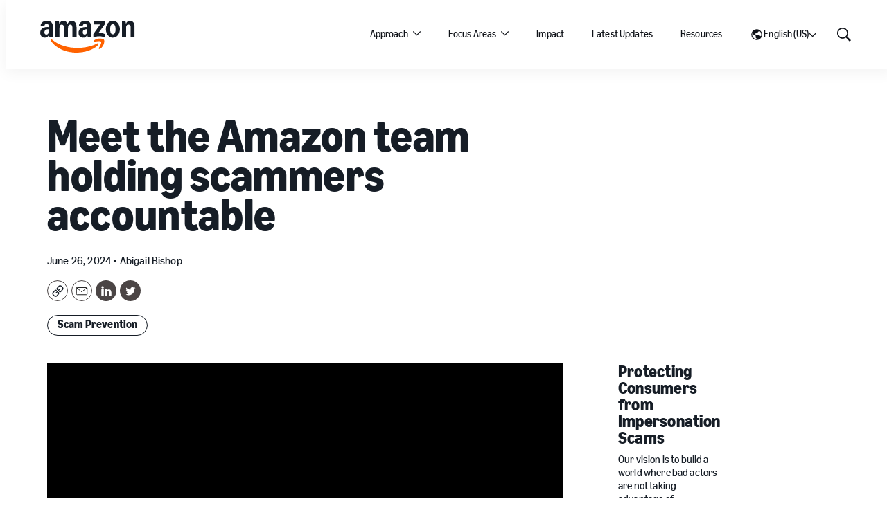

--- FILE ---
content_type: text/html;charset=UTF-8
request_url: https://trustworthyshopping.aboutamazon.com/meet-the-amazon-team-holding-scammers-accountable
body_size: 45588
content:

<!DOCTYPE html>
<html class="ArticlePage" lang="en-US"
 data-lead="standard">
    <head>
    
        <script src="https://consent.trustarc.com/autoblockasset/core.min.js?domain=trustworthyshopping.aboutamazon.com"></script>
<script src="https://consent.trustarc.com/autoblockoptout?domain=trustworthyshopping.aboutamazon.com"></script>
<script async="async" src="https://consent.trustarc.com/notice?domain=trustworthyshopping.aboutamazon.com&c=teconsent&js=nj&noticeType=bb&text=true&gtm=1&language=en_us"></script>
        <script>
            //This is your domain, as in, how you who are calling the API wish to be identified.
            var MY_DOMAIN = document.domain;
            var REQUIRE_USER_EXPRESSED_PERMISSION = true;
            var _STATE = {};

            /**
             * Different pages add the Consent Manager in different locations, so all callers of the API must wait till
             * the API is loaded. The API is loaded in two stages:
             *      1) The first stage is where the "PrivacyManagerAPI" object exists on the page and where default and
             *         page/domain specific settings can be obtained. If your requirements demand user consent, you must wait
             *         for the second stage load, but it is always recommended to wait for the second stage no matter what.
             *         The "loading" parameter will be added to all API responses when the API is in this state.
             *      2) The second stage loads the user preferences and the domain specific information. If you made a
             *         postMessage API call during the first stage, then the API will automatically send you another, updated,
             *         response if the result has changed.
             */
            function runOnce(){
                //CHECK: for API exists on the page
                if(!_STATE.hasRunOnce && window.PrivacyManagerAPI){
                    console.log("doing run once");

                    //Register with the API for automatic updates of user preferences (for the settings you care about)
                    //--OR-- if the API is loading, then this will send an update when the API is done and has loaded the user preferences.
                    window.addEventListener("message", function(e){
                        try{
                            var json = JSON.parse(e.data);
                            json.PrivacyManagerAPI && handleAPIResponse(json.PrivacyManagerAPI);
                        }catch(e){
                            e.name != 'SyntaxError' && console.log(e);
                        }
                    }, false);
                    var apiObject = {PrivacyManagerAPI: { self: MY_DOMAIN, action: "getConsent" , timestamp: new Date().getTime(), type: "functional" }};
                    window.top.postMessage(JSON.stringify(apiObject),"*");
                    apiObject = {PrivacyManagerAPI: { self: MY_DOMAIN, action: "getConsent" , timestamp: new Date().getTime(), type: "advertising" }};
                    window.top.postMessage(JSON.stringify(apiObject),"*");

                    _STATE.hasRunOnce = true;
                    _STATE.i && clearInterval(_STATE.i);
                }
            }

            /**
             * This function returns value of notice_behavior cookie to determine location and behavior manager based on domain.
             * When no notice_behavior cookie exists, this returns a blank string.
             */
            function getBehavior() {
                var result = "";
                var rx = new RegExp("\\s*notice_behavior\\s*=\\s*([^;]*)").exec(document.cookie);
                if(rx&&rx.length>1){
                    result = rx[1];
                }
                return result;
            }

            /**
             * This function is called whenever a user preference is initially set, is retrieved for the first time on this page, or is updated.
             * This is the gateway function which should be customized by each client (you) to determine when and how to handle the API response.
             *
             * The second half of the function determines settings from the CM API, and decides which elements on the page should be "activated" based upon those settings.
             * Elements can only be activated once. Elements can not be deactivated, once activated.
             */
            function handleAPIResponse(response){
                //CHECK: make sure this response is to YOU. You will actually get the messages to all API callers on this page, not just to you.
                if(!response.source || response.self != MY_DOMAIN ) return;
                console.log("user decision",response);

                //Required trackers/cookies are always allowed, no need to ask permission.
                if( !_STATE.hasLoadedRequired ){
                    activateElement(document.querySelectorAll(".trustecm[trackertype=required]"));
                    _STATE.hasLoadedRequired = true;
                }

                // Check if behavior manager is EU
                var isEU = /.*(,|)eu/i.test(getBehavior());

                //Case where we don't want to do anything till the user has made a preference.
                if(isEU && REQUIRE_USER_EXPRESSED_PERMISSION && response.source != "asserted" ) return;

                //Step 1) Get Consent Manager settings (user prefs)
                //        These API calls are DIFFERENT than the original API call ("response" parameter) so they must be called separately.
                //Step 2) Apply the settings after checking if approved
                var setting = null;
                if( !_STATE.hasLoadedAdvertising ){
                    setting = PrivacyManagerAPI.callApi("getConsent", MY_DOMAIN , null ,null, "advertising");
                    if( setting.consent=="approved" ){
                        activateElement(document.querySelectorAll(".trustecm[trackertype=advertising]"));
                        _STATE.hasLoadedAdvertising = true;
                    }console.log(setting);
                }
                if( !_STATE.hasLoadedFunctional ){
                    setting = PrivacyManagerAPI.callApi("getConsent", MY_DOMAIN , null ,null, "functional");
                    if( setting.consent=="approved" ){
                        activateElement(document.querySelectorAll(".trustecm[trackertype=functional]"));
                        _STATE.hasLoadedFunctional = true;
                    }console.log(setting);
                }

                // No additional checking, this always fires, but only after a user has consented
                if( !_STATE.hasLoadedAnyConsent ){
                    activateElement(document.querySelectorAll(".trustecm[trackertype=any]"));
                    _STATE.hasLoadedAnyConsent = true;
                }

                //check of vendor domain and fires if that domain is approved, which is based on how that domain was categorized on the backend
                var vendors = document.querySelectorAll(".trustecm[trackertype=vendor]");
                for (var i=0; i < vendors.length; i++) {
                    var currentVendor = vendors[i];
                    var vDomain = currentVendor.getAttribute("vsrc");
                    if (vDomain && !_STATE['hasLoaded'+vDomain]) {
                        setting = PrivacyManagerAPI.callApi("getConsent", MY_DOMAIN, vDomain);
                        if( setting.consent=="approved" ){
                            activateElement(document.querySelectorAll(".trustecm[trackertype=vendor][vsrc='"+ vDomain +"']"));
                            _STATE['hasLoaded'+vDomain] = true;
                        }console.log(setting);
                    }
                }
            }
            /**
             * Activates (runs, loads, or displays) an element based upon element node name.
             * @param {Array.<HTMLElement>} list
             */
            function activateElement(list){
                if(!(list instanceof Array || list instanceof NodeList)) throw "Illegal argument - must be an array";
                console.log("activating", list);
                for(var item,i=list.length;i-- >0;){
                    item = list[i];
                    item.class = "trustecm_done";
                    switch(item.nodeName.toLowerCase()){
                        case "script":
                            var z = item.getAttribute("thesrc");
                            if(z){
                                var y = document.createElement("script");
                                y.src = z;
                                y.async = item.async;
                                item.parentNode.insertBefore(y,item);
                            }else eval(item.text || item.textContent || item.innerText);
                    }
                }
            }
            _STATE.i = setInterval(runOnce,10);
        </script>
    
    <meta charset="UTF-8">

    <meta property="og:title" content="Meet the Amazon team holding scammers accountable">

    <meta property="og:url" content="https://trustworthyshopping.aboutamazon.com/meet-the-amazon-team-holding-scammers-accountable">


    <meta property="og:image" content="https://cdn-trustworthyshopping.aboutamazon.com/dims4/default/6927c50/2147483647/strip/true/crop/1499x843+66+0/resize/1440x810!/quality/90/?url=https%3A%2F%2Famazon-k1-prod-cter.s3.us-west-2.amazonaws.com%2Fbrightspot%2F5f%2Fb8%2Fa7b1b51e4158845a77c170a1f2f7%2Fscams-thumbnail.PNG">

    
    <meta property="og:image:url" content="https://cdn-trustworthyshopping.aboutamazon.com/dims4/default/6927c50/2147483647/strip/true/crop/1499x843+66+0/resize/1440x810!/quality/90/?url=https%3A%2F%2Famazon-k1-prod-cter.s3.us-west-2.amazonaws.com%2Fbrightspot%2F5f%2Fb8%2Fa7b1b51e4158845a77c170a1f2f7%2Fscams-thumbnail.PNG">
    
    <meta property="og:image:width" content="1440">
    <meta property="og:image:height" content="810">
    <meta property="og:image:type" content="image/png">
    
    <meta property="og:image:alt" content="video thumbnail image for scam prevention">
    


    <meta property="og:site_name" content="Trustworthy Shopping at Amazon">



    <meta property="og:type" content="article">

    <meta property="article:published_time" content="2024-06-26T22:59:44.22">

    <meta property="article:modified_time" content="2025-07-03T19:20:19.861">

    <meta property="article:tag" content="Scam Prevention">

    
    <meta name="twitter:card" content="summary_large_image"/>
    
    
    
    
    

    <meta name="twitter:image" content="https://cdn-trustworthyshopping.aboutamazon.com/dims4/default/6927c50/2147483647/strip/true/crop/1499x843+66+0/resize/1440x810!/quality/90/?url=https%3A%2F%2Famazon-k1-prod-cter.s3.us-west-2.amazonaws.com%2Fbrightspot%2F5f%2Fb8%2Fa7b1b51e4158845a77c170a1f2f7%2Fscams-thumbnail.PNG"/>


    
    <meta name="twitter:image:alt" content="video thumbnail image for scam prevention"/>
    
    
    
    
    <meta name="twitter:title" content="Meet the Amazon team holding scammers accountable"/>
    

<link rel="alternate" href="https://trustworthyshopping.aboutamazon.com/meet-the-amazon-team-holding-scammers-accountable" hreflang="en-US" /><link rel="alternate" href="https://trustworthyshopping.aboutamazon.com/es-es/conoce-al-equipo-de-amazon-encargado-de-hacer-que-los-estafadores-respondan-por-sus-acciones" hreflang="es-ES" /><link rel="alternate" href="https://trustworthyshopping.aboutamazon.com/it-it/scopri-il-team-amazon-che-rende-i-truffatori-responsabili-delle-loro-azioni" hreflang="it-IT" /><link rel="alternate" href="https://trustworthyshopping.aboutamazon.com/fr-fr/rencontrez-lequipe-damazon-qui-met-les-escrocs-face-a-leurs-responsabilites" hreflang="fr-FR" /><link rel="alternate" href="https://trustworthyshopping.aboutamazon.com/de-de/lernen-sie-das-amazon-team-kennen-das-betruger-zur-rechenschaft-zieht" hreflang="de-DE" /><link rel="alternate" href="https://trustworthyshopping.aboutamazon.com/en-uk/meet-the-amazon-team-holding-scammers-accountable" hreflang="en-GB" /><link rel="alternate" href="https://trustworthyshopping.aboutamazon.com/ja-jp/meet-the-amazon-team-holding-scammers-accountable" hreflang="ja-JP" /><style type="text/css">:root {
    

    
    
    
    
    
    

    
    
    
    

    
    

    
    

    
    

    
    

    
    
    
    
    
    
    

    
    
    

    
    
}
</style>
    <style type="text/css">:root {
            --button-border-radius:40px;
        }
</style>
    <style type="text/css">:root {
--font-1: "Amazon Ember", "Arial";
--font-2: "Ember Modern Display";
}

body {
  --font-1: "Amazon Ember";
  --font-2: "Ember Modern Display";
  --font-page-titles: var(--font-2);
  --font-list-titles: var(--font-2);
  --font-promo-titles: var(--font-2);
  --font-description: var(--font-2);
  --font-quote: var(--font-1);
}</style>

    
        <link data-cssvarsponyfill="true" class="Webpack-css" rel="stylesheet" href="https://cdn-trustworthyshopping.aboutamazon.com/resource/0000018b-f767-d248-a38b-f77779e70000/styles/default/All.min.5248c6bb8ae0fcf21692a8d3edeabe5e.gz.css">
    <meta name="viewport" content="width=device-width, initial-scale=1, minimum-scale=1, maximum-scale=5"><title>Meet the Amazon team holding scammers accountable - Trustworthy Shopping at Amazon</title><meta name="description" content="Amazon’s customer protection and enforcement team is an expert team of attorneys and investigators that are focused on scam prevention efforts and holding bad actors accountable."><link rel="canonical" href="https://trustworthyshopping.aboutamazon.com/meet-the-amazon-team-holding-scammers-accountable"><meta name="brightspot.contentId" content="00000190-5639-d484-aff3-7fbf0de90000"><link rel="apple-touch-icon"sizes="180x180"href="/apple-touch-icon.png"><link rel="icon"type="image/png"href="/favicon-32x32.png"><link rel="icon"type="image/png"href="/favicon-16x16.png"><script type="application/ld+json">{"@context":"http://schema.org","@type":"Article","url":"https://trustworthyshopping.aboutamazon.com/meet-the-amazon-team-holding-scammers-accountable","dateModified":"2025-07-03T19:20:19.861Z","datePublished":"2024-06-26T22:59:44.220Z","description":"Amazon’s customer protection and enforcement team is an expert team of attorneys and investigators that are focused on scam prevention efforts and holding bad actors accountable.","image":[{"@context":"http://schema.org","@type":"ImageObject","height":769,"url":"https://cdn-trustworthyshopping.aboutamazon.com/dims4/default/2993e68/2147483647/strip/false/crop/1630x843+0+0/resize/1486x769!/quality/90/?url=https%3A%2F%2Famazon-k1-prod-cter.s3.us-west-2.amazonaws.com%2Fbrightspot%2F5f%2Fb8%2Fa7b1b51e4158845a77c170a1f2f7%2Fscams-thumbnail.PNG","width":1486},{"@context":"http://schema.org","@type":"ImageObject","height":675,"url":"https://cdn-trustworthyshopping.aboutamazon.com/dims4/default/59225c0/2147483647/strip/false/crop/1499x843+66+0/resize/1200x675!/quality/90/?url=https%3A%2F%2Famazon-k1-prod-cter.s3.us-west-2.amazonaws.com%2Fbrightspot%2F5f%2Fb8%2Fa7b1b51e4158845a77c170a1f2f7%2Fscams-thumbnail.PNG","width":1200}],"mainEntityOfPage":{"@type":"WebPage","@id":"https://trustworthyshopping.aboutamazon.com/meet-the-amazon-team-holding-scammers-accountable"},"author":[{"@context":"http://schema.org","@type":"Person","name":"Abigail Bishop"}],"publisher":{"@type":"Organization","name":"Trustworthy Shopping at Amazon","logo":{"@type":"ImageObject","url":"https://cdn-trustworthyshopping.aboutamazon.com/4f/7c/f30570434070aab77383519e9ee1/style-2-color-squid-smile.svg"}},"name":"Meet the Amazon team holding scammers accountable - Trustworthy Shopping at Amazon","headline":"Meet the Amazon team holding scammers accountable","video":[{"@context":"http://schema.org","@type":"VideoObject","copyrightYear":"2026","datePublished":"2024-01-24T19:28:15.292Z","dateModified":"2025-04-21T14:46:59.705Z","headline":"How Amazon supports scam victims and holds bad actors accountable","image":[{"@context":"http://schema.org","@type":"ImageObject","width":769,"inLanguage":"en-US","url":"https://cdn-trustworthyshopping.aboutamazon.com/dims4/default/2993e68/2147483647/strip/false/crop/1630x843+0+0/resize/1486x769!/quality/90/?url=https%3A%2F%2Famazon-k1-prod-cter.s3.us-west-2.amazonaws.com%2Fbrightspot%2F5f%2Fb8%2Fa7b1b51e4158845a77c170a1f2f7%2Fscams-thumbnail.PNG","height":1486},{"@context":"http://schema.org","@type":"ImageObject","width":675,"inLanguage":"en-US","url":"https://cdn-trustworthyshopping.aboutamazon.com/dims4/default/59225c0/2147483647/strip/false/crop/1499x843+66+0/resize/1200x675!/quality/90/?url=https%3A%2F%2Famazon-k1-prod-cter.s3.us-west-2.amazonaws.com%2Fbrightspot%2F5f%2Fb8%2Fa7b1b51e4158845a77c170a1f2f7%2Fscams-thumbnail.PNG","height":1200}],"inLanguage":"en-US","name":"Scam Enforcement Video","thumbnailUrl":"https://cdn-trustworthyshopping.aboutamazon.com/dims4/default/2993e68/2147483647/strip/false/crop/1630x843+0+0/resize/1486x769!/quality/90/?url=https%3A%2F%2Famazon-k1-prod-cter.s3.us-west-2.amazonaws.com%2Fbrightspot%2F5f%2Fb8%2Fa7b1b51e4158845a77c170a1f2f7%2Fscams-thumbnail.PNG","uploadDate":"2024-01-24T19:28:15.292Z"}]}</script>

    <!-- this will add webcomponent polyfills based on browsers. As of 04/29/21 still needed for IE11 and Safari -->
    <script src="https://cdn-trustworthyshopping.aboutamazon.com/resource/0000018b-f767-d248-a38b-f77779e70000/webcomponents-loader/webcomponents-loader.ce44f83d1399e8dd41e607b70e0642c9.gz.js"></script>

    <script>
        /**
            This allows us to load the IE polyfills via feature detection so that they do not load
            needlessly in the browsers that do not need them. It also ensures they are loaded
            non async so that they load before the rest of our JS.
        */
        var head = document.getElementsByTagName('head')[0];
        if (!window.CSS || !window.CSS.supports || !window.CSS.supports('--fake-var', 0)) {
            var script = document.createElement('script');
            script.setAttribute('src', "https://cdn-trustworthyshopping.aboutamazon.com/resource/0000018b-f767-d248-a38b-f77779e70000/util/IEPolyfills.min.534a3056aa155ab6473f17072ece1d5d.gz.js");
            script.setAttribute('type', 'text/javascript');
            script.async = false;
            head.appendChild(script);
        }
    </script>
    
        <script src="https://cdn-trustworthyshopping.aboutamazon.com/resource/0000018b-f767-d248-a38b-f77779e70000/styles/default/All.min.6721946154390468466797c4794d2ecd.gz.js" async></script>
    <script></script><script id="6senseWebTag" src="https://j.6sc.co/j/201772de-b28f-4e33-b34e-c8ba14bbf0ce.js"></script></script>
<link rel="preconnect" href="https://fonts.googleapis.com">
    <link rel="preconnect" href="https://fonts.gstatic.com">
    <script>
        var link = document.createElement('link');
        link.setAttribute('href', '//fonts.googleapis.com/css?family=Roboto:300,400,700|Merriweather:300,400,700&display=swap');
        var relList = link.relList;

        if (relList && relList.supports('preload')) {
            link.setAttribute('as', 'style');
            link.setAttribute('rel', 'preload');
            link.setAttribute('onload', 'this.rel="stylesheet"');
            link.setAttribute('crossorigin', 'anonymous');
        } else {
            link.setAttribute('rel', 'stylesheet');
        }

        head.appendChild(link);
    </script>

    
    
</head>


    <body class="Page-body">
        

<!-- Putting icons here, so we don't have to include in a bunch of -body hbs's -->
<svg xmlns="http://www.w3.org/2000/svg" style="display:none" id="iconsMap">
    <symbol id="mono-icon-facebook" viewBox="0 0 10 19">
        <path fill-rule="evenodd" d="M2.707 18.25V10.2H0V7h2.707V4.469c0-1.336.375-2.373 1.125-3.112C4.582.62 5.578.25
        6.82.25c1.008 0 1.828.047 2.461.14v2.848H7.594c-.633 0-1.067.14-1.301.422-.188.235-.281.61-.281
        1.125V7H9l-.422 3.2H6.012v8.05H2.707z"></path>
    </symbol>
    <symbol id="action-icon-facebook" viewBox="0 0 7 12" xmlns="http://www.w3.org/2000/svg">
        <g stroke="none" stroke-width="1" fill-rule="evenodd">
            <g transform="translate(-112.000000, -395.000000)">
                <g transform="translate(100.000000, 386.000000)">
                    <g transform="translate(12.000000, 9.000000)">
                        <path d="M1.777125,12 L1.777125,6.48659606 L0,6.48659606 L0,4.05412254 L1.777125,4.05412254
                        L1.777125,3.10626869 C1.777125,1.47184919 2.99976923,0 4.50308654,0 L6.46153846,0 L6.46153846,2.43247352
                        L4.50308654,2.43247352 C4.28864423,2.43247352 4.03846154,2.69376172 4.03846154,3.08498454 L4.03846154,4.05412254
                        L6.46153846,4.05412254 L6.46153846,6.48659606 L4.03846154,6.48659606 L4.03846154,12"/>
                    </g>
                </g>
            </g>
        </g>
    </symbol>
    <symbol id="mono-icon-instagram" viewBox="0 0 17 17">
        <g>
            <path fill-rule="evenodd" d="M8.281 4.207c.727 0 1.4.182 2.022.545a4.055 4.055 0 0 1 1.476 1.477c.364.62.545 1.294.545 2.021 0 .727-.181 1.4-.545 2.021a4.055 4.055 0 0 1-1.476 1.477 3.934 3.934 0 0 1-2.022.545c-.726 0-1.4-.182-2.021-.545a4.055 4.055 0 0 1-1.477-1.477 3.934 3.934 0 0 1-.545-2.021c0-.727.182-1.4.545-2.021A4.055 4.055 0 0 1 6.26 4.752a3.934 3.934 0 0 1 2.021-.545zm0 6.68a2.54 2.54 0 0 0 1.864-.774 2.54 2.54 0 0 0 .773-1.863 2.54 2.54 0 0 0-.773-1.863 2.54 2.54 0 0 0-1.864-.774 2.54 2.54 0 0 0-1.863.774 2.54 2.54 0 0 0-.773 1.863c0 .727.257 1.348.773 1.863a2.54 2.54 0 0 0 1.863.774zM13.45 4.03c-.023.258-.123.48-.299.668a.856.856 0 0 1-.65.281.913.913 0 0 1-.668-.28.913.913 0 0 1-.281-.669c0-.258.094-.48.281-.668a.913.913 0 0 1 .668-.28c.258 0 .48.093.668.28.187.188.281.41.281.668zm2.672.95c.023.656.035 1.746.035 3.269 0 1.523-.017 2.62-.053 3.287-.035.668-.134 1.248-.298 1.74a4.098 4.098 0 0 1-.967 1.53 4.098 4.098 0 0 1-1.53.966c-.492.164-1.072.264-1.74.3-.668.034-1.763.052-3.287.052-1.523 0-2.619-.018-3.287-.053-.668-.035-1.248-.146-1.74-.334a3.747 3.747 0 0 1-1.53-.931 4.098 4.098 0 0 1-.966-1.53c-.164-.492-.264-1.072-.299-1.74C.424 10.87.406 9.773.406 8.25S.424 5.63.46 4.963c.035-.668.135-1.248.299-1.74.21-.586.533-1.096.967-1.53A4.098 4.098 0 0 1 3.254.727c.492-.164 1.072-.264 1.74-.3C5.662.394 6.758.376 8.281.376c1.524 0 2.62.018 3.287.053.668.035 1.248.135 1.74.299a4.098 4.098 0 0 1 2.496 2.496c.165.492.27 1.078.317 1.757zm-1.687 7.91c.14-.399.234-1.032.28-1.899.024-.515.036-1.242.036-2.18V7.689c0-.961-.012-1.688-.035-2.18-.047-.89-.14-1.524-.281-1.899a2.537 2.537 0 0 0-1.512-1.511c-.375-.14-1.008-.235-1.899-.282a51.292 51.292 0 0 0-2.18-.035H7.72c-.938 0-1.664.012-2.18.035-.867.047-1.5.141-1.898.282a2.537 2.537 0 0 0-1.512 1.511c-.14.375-.234 1.008-.281 1.899a51.292 51.292 0 0 0-.036 2.18v1.125c0 .937.012 1.664.036 2.18.047.866.14 1.5.28 1.898.306.726.81 1.23 1.513 1.511.398.141 1.03.235 1.898.282.516.023 1.242.035 2.18.035h1.125c.96 0 1.687-.012 2.18-.035.89-.047 1.523-.141 1.898-.282.726-.304 1.23-.808 1.512-1.511z"></path>
        </g>
    </symbol>
    <symbol id="mono-icon-mailto" viewBox="0 0 512 512">
        <g>
            <path d="M67,148.7c11,5.8,163.8,89.1,169.5,92.1c5.7,3,11.5,4.4,20.5,4.4c9,0,14.8-1.4,20.5-4.4c5.7-3,158.5-86.3,169.5-92.1
                c4.1-2.1,11-5.9,12.5-10.2c2.6-7.6-0.2-10.5-11.3-10.5H257H65.8c-11.1,0-13.9,3-11.3,10.5C56,142.9,62.9,146.6,67,148.7z"></path>
            <path d="M455.7,153.2c-8.2,4.2-81.8,56.6-130.5,88.1l82.2,92.5c2,2,2.9,4.4,1.8,5.6c-1.2,1.1-3.8,0.5-5.9-1.4l-98.6-83.2
                c-14.9,9.6-25.4,16.2-27.2,17.2c-7.7,3.9-13.1,4.4-20.5,4.4c-7.4,0-12.8-0.5-20.5-4.4c-1.9-1-12.3-7.6-27.2-17.2l-98.6,83.2
                c-2,2-4.7,2.6-5.9,1.4c-1.2-1.1-0.3-3.6,1.7-5.6l82.1-92.5c-48.7-31.5-123.1-83.9-131.3-88.1c-8.8-4.5-9.3,0.8-9.3,4.9
                c0,4.1,0,205,0,205c0,9.3,13.7,20.9,23.5,20.9H257h185.5c9.8,0,21.5-11.7,21.5-20.9c0,0,0-201,0-205
                C464,153.9,464.6,148.7,455.7,153.2z"></path>
        </g>
    </symbol>
    <svg id="action-icon-mailto" viewBox="0 0 20 14" xmlns="http://www.w3.org/2000/svg">
        <g stroke="none" stroke-width="1" fill="none" fill-rule="evenodd" stroke-linecap="round" stroke-linejoin="round">
            <g transform="translate(-245.000000, -2697.000000)" stroke="#000000">
                <g transform="translate(100.000000, 1138.000000)">
                    <g transform="translate(0.000000, 132.000000)">
                        <g transform="translate(0.000000, 1419.000000)">
                            <g transform="translate(140.000000, 0.000000)">
                                <g transform="translate(6.000000, 9.000000)">
                                    <path d="M17.5909091,10.6363636 C17.5909091,11.3138182 17.0410909,11.8636364 16.3636364,11.8636364
                                    L1.63636364,11.8636364 C0.958909091,11.8636364 0.409090909,11.3138182 0.409090909,10.6363636
                                    L0.409090909,1.63636364 C0.409090909,0.958090909 0.958909091,0.409090909 1.63636364,0.409090909
                                    L16.3636364,0.409090909 C17.0410909,0.409090909 17.5909091,0.958090909 17.5909091,1.63636364
                                    L17.5909091,10.6363636 L17.5909091,10.6363636 Z"/>
                                    <polyline points="17.1818182 0.818181818 9 7.36363636 0.818181818 0.818181818"/>
                                </g>
                            </g>
                        </g>
                    </g>
                </g>
            </g>
        </g>
    </svg>
    <symbol id="mono-icon-print" viewBox="0 0 12 12">
        <g fill-rule="evenodd">
            <path fill-rule="nonzero" d="M9 10V7H3v3H1a1 1 0 0 1-1-1V4a1 1 0 0 1 1-1h10a1 1 0 0 1 1 1v3.132A2.868 2.868 0 0 1 9.132 10H9zm.5-4.5a1 1 0 1 0 0-2 1 1 0 0 0 0 2zM3 0h6v2H3z"></path>
            <path d="M4 8h4v4H4z"></path>
        </g>
    </symbol>
    <symbol id="action-icon-print" viewBox="0 0 20 18" xmlns="http://www.w3.org/2000/svg">
        <g stroke="none" stroke-width="1" fill="none" fill-rule="evenodd" stroke-linecap="round" stroke-linejoin="round">
            <g transform="translate(-280.000000, -2695.000000)" stroke="#000000" stroke-width="0.9">
                <g transform="translate(100.000000, 1138.000000)">
                    <g transform="translate(0.000000, 132.000000)">
                        <g transform="translate(0.000000, 1419.000000)">
                            <g transform="translate(140.000000, 0.000000)">
                                <g transform="translate(35.000000, 0.000000)">
                                    <g transform="translate(6.000000, 7.000000)">
                                        <path d="M4.125,12.375 L1.875,12.375 C1.05,12.375 0.375,11.7 0.375,10.875 L0.375,6.375
                                        C0.375,5.55 1.05,4.875 1.875,4.875 L16.125,4.875 C16.95075,4.875 17.625,5.55 17.625,6.375
                                        L17.625,10.875 C17.625,11.7 16.95075,12.375 16.125,12.375 L13.875,12.375"/>
                                        <g transform="translate(4.125000, 0.375000)">
                                            <polyline id="Stroke-2384" points="0 3 0 0 7.5 0 9.75 2.25 9.75 3"/>
                                            <polygon id="Stroke-2385" points="0 15.75 9.75 15.75 9.75 9.75 0 9.75"/>
                                        </g>
                                        <path d="M3.375,7.125 C3.375,7.539 3.03975,7.875 2.625,7.875 C2.211,7.875 1.875,7.539
                                        1.875,7.125 C1.875,6.71025 2.211,6.375 2.625,6.375 C3.03975,6.375 3.375,6.71025 3.375,7.125
                                        L3.375,7.125 Z"/>
                                        <line x1="5.625" y1="11.625" x2="12.375" y2="11.625" id="Stroke-2387"/>
                                        <line x1="5.625" y1="13.125" x2="12.375" y2="13.125" id="Stroke-2388"/>
                                        <line x1="5.625" y1="14.625" x2="12.375" y2="14.625" id="Stroke-2389"/>
                                        <polyline points="11.625 0.375 11.625 2.625 13.875 2.625"/>
                                    </g>
                                </g>
                            </g>
                        </g>
                    </g>
                </g>
            </g>
        </g>
    </symbol>
    <symbol id="mono-icon-copylink" viewBox="0 0 12 12">
        <g fill-rule="evenodd">
            <path d="M10.199 2.378c.222.205.4.548.465.897.062.332.016.614-.132.774L8.627 6.106c-.187.203-.512.232-.75-.014a.498.498 0 0 0-.706.028.499.499 0 0 0 .026.706 1.509 1.509 0 0 0 2.165-.04l1.903-2.06c.37-.398.506-.98.382-1.636-.105-.557-.392-1.097-.77-1.445L9.968.8C9.591.452 9.03.208 8.467.145 7.803.072 7.233.252 6.864.653L4.958 2.709a1.509 1.509 0 0 0 .126 2.161.5.5 0 1 0 .68-.734c-.264-.218-.26-.545-.071-.747L7.597 1.33c.147-.16.425-.228.76-.19.353.038.71.188.931.394l.91.843.001.001zM1.8 9.623c-.222-.205-.4-.549-.465-.897-.062-.332-.016-.614.132-.774l1.905-2.057c.187-.203.512-.232.75.014a.498.498 0 0 0 .706-.028.499.499 0 0 0-.026-.706 1.508 1.508 0 0 0-2.165.04L.734 7.275c-.37.399-.506.98-.382 1.637.105.557.392 1.097.77 1.445l.91.843c.376.35.937.594 1.5.656.664.073 1.234-.106 1.603-.507L7.04 9.291a1.508 1.508 0 0 0-.126-2.16.5.5 0 0 0-.68.734c.264.218.26.545.071.747l-1.904 2.057c-.147.16-.425.228-.76.191-.353-.038-.71-.188-.931-.394l-.91-.843z"></path>
            <path d="M8.208 3.614a.5.5 0 0 0-.707.028L3.764 7.677a.5.5 0 0 0 .734.68L8.235 4.32a.5.5 0 0 0-.027-.707"></path>
        </g>
    </symbol>
    <symbol id="icon-copy-link" xmlns="http://www.w3.org/2000/svg" viewBox="0 0 24 24">
        <path d="M12.8947 17.4732C13.0352 17.6139 13.1142 17.8045 13.1142 18.0034C13.1142 18.2022 13.0352 18.3929 12.8947 18.5335L11.9628 19.471C10.9773 20.4559 9.64094 21.0089 8.24769 21.0085C6.85444 21.0081 5.51843 20.4542 4.53356 19.4687C3.5487 18.4832 2.99565 17.1468 2.99609 15.7536C2.99653 14.3603 3.55042 13.0243 4.53591 12.0395L6.79716 9.77821C7.74374 8.83088 9.01657 8.28109 10.3552 8.24135C11.6938 8.20162 12.997 8.67494 13.9981 9.56446C14.072 9.62996 14.1322 9.70937 14.1754 9.79815C14.2186 9.88692 14.2438 9.98334 14.2498 10.0819C14.2557 10.1804 14.2421 10.2792 14.2099 10.3725C14.1776 10.4658 14.1273 10.5518 14.0618 10.6257C13.9963 10.6996 13.9169 10.7598 13.8282 10.803C13.7394 10.8462 13.643 10.8715 13.5444 10.8774C13.4459 10.8833 13.3471 10.8698 13.2538 10.8375C13.1605 10.8053 13.0745 10.755 13.0006 10.6895C12.2856 10.0545 11.355 9.71668 10.3992 9.74508C9.44333 9.77349 8.53446 10.166 7.85841 10.8423L5.59716 13.1007C4.89375 13.8041 4.49859 14.7581 4.49859 15.7529C4.49859 16.7477 4.89375 17.7017 5.59716 18.4051C6.30056 19.1085 7.25458 19.5037 8.24934 19.5037C9.24411 19.5037 10.1981 19.1085 10.9015 18.4051L11.8334 17.4732C11.9031 17.4035 11.9858 17.3482 12.0768 17.3104C12.1679 17.2727 12.2655 17.2532 12.364 17.2532C12.4626 17.2532 12.5602 17.2727 12.6512 17.3104C12.7423 17.3482 12.825 17.4035 12.8947 17.4732ZM19.4647 4.53571C18.479 3.55229 17.1435 3 15.7512 3C14.3589 3 13.0234 3.55229 12.0378 4.53571L11.1059 5.46853C10.9653 5.60926 10.8864 5.80008 10.8864 5.99901C10.8865 6.19795 10.9656 6.3887 11.1064 6.52931C11.2471 6.66991 11.4379 6.74886 11.6369 6.74877C11.8358 6.74868 12.0266 6.66957 12.1672 6.52884L13.099 5.59696C13.8024 4.89356 14.7565 4.49839 15.7512 4.49839C16.746 4.49839 17.7 4.89356 18.4034 5.59696C19.1068 6.30037 19.502 7.25439 19.502 8.24915C19.502 9.24392 19.1068 10.1979 18.4034 10.9013L16.1422 13.1645C15.4657 13.8404 14.5567 14.2323 13.6008 14.2602C12.645 14.2881 11.7146 13.9498 11 13.3145C10.9261 13.249 10.8401 13.1987 10.7467 13.1664C10.6534 13.1342 10.5547 13.1206 10.4561 13.1265C10.2571 13.1385 10.071 13.229 9.93872 13.3782C9.87322 13.4521 9.82292 13.5381 9.79067 13.6314C9.75843 13.7247 9.74488 13.8235 9.7508 13.922C9.76276 14.1211 9.85329 14.3072 10.0025 14.4395C11.0033 15.3292 12.3064 15.8029 13.645 15.7635C14.9836 15.7241 16.2566 15.1747 17.2034 14.2276L19.4647 11.9663C20.4487 10.9806 21.0013 9.64475 21.0013 8.25196C21.0013 6.85918 20.4487 5.5233 19.4647 4.53759V4.53571Z"/>
    </symbol>
    <symbol id="mono-icon-linkedin" viewBox="0 0 14 14" xmlns="http://www.w3.org/2000/svg">
        <path d="M9.245 7.318c-.704 0-1.273.57-1.273 1.273v4.454H4.79s.038-7.636 0-8.272h3.182v.945s.985-.919 2.507-.919c1.884 0 3.22 1.364 3.22 4.012v4.234h-3.182V8.591c0-.703-.57-1.273-1.272-1.273zM1.92 3.5h-.018C.94 3.5.318 2.748.318 1.921.318 1.075.96.386 1.94.386s1.583.712 1.603 1.557c0 .828-.622 1.557-1.622 1.557zm1.597 9.545H.336V4.773h3.181v8.272z" fill-rule="evenodd"/>
    </symbol>
    <symbol id="action-icon-linkedin" viewBox="0 0 14 14" xmlns="http://www.w3.org/2000/svg">
        <g stroke="none" stroke-width="1" fill-rule="evenodd">
            <g transform="translate(-214.000000, -394.000000)">
                <g transform="translate(100.000000, 386.000000)">
                    <g transform="translate(114.318373, 8.386273)">
                        <path d="M8.92627273,6.93190909 C8.22309091,6.93190909 7.65354545,7.50209091 7.65354545,8.20463636
                        L7.65354545,12.6591818 L4.47172727,12.6591818 C4.47172727,12.6591818 4.50927273,5.02281818
                        4.47172727,4.38645455 L7.65354545,4.38645455 L7.65354545,5.33145455 C7.65354545,5.33145455
                        8.63863636,4.41318182 10.1601818,4.41318182 C12.0444545,4.41318182 13.3808182,5.77690909
                        13.3808182,8.42481818 L13.3808182,12.6591818 L10.199,12.6591818 L10.199,8.20463636 C10.199,7.50209091
                        9.62945455,6.93190909 8.92627273,6.93190909 L8.92627273,6.93190909 Z M1.60172727,3.11372727
                        L1.58327273,3.11372727 C0.621727273,3.11372727 0,2.36154545 0,1.53490909 C0,0.689181818
                        0.640818182,1.77635684e-15 1.62081818,1.77635684e-15 C2.60145455,1.77635684e-15 3.20409091,0.711454545
                        3.22318182,1.55718182 C3.22318182,2.38445455 2.60145455,3.11372727 1.60172727,3.11372727 L1.60172727,3.11372727
                        Z M3.199,12.6591818 L0.0171818182,12.6591818 L0.0171818182,4.38645455 L3.199,4.38645455 L3.199,12.6591818 Z"/>
                    </g>
                </g>
            </g>
        </g>
    </symbol>
    <symbol id="download" xmlns="http://www.w3.org/2000/svg" width="24" height="24" viewBox="0 0 24 24">
    <g fill="none" fill-rule="evenodd">
        <g>
            <g>
                <g>
                    <path d="M0 0H24V24H0z" transform="translate(-802.000000, -1914.000000) translate(0.000000, 1756.000000) translate(802.000000, 158.000000)"/>
                    <path fill="currentColor" fill-rule="nonzero" d="M12 2C6.49 2 2 6.49 2 12s4.49 10 10 10 10-4.49 10-10S17.51 2 12 2zm-1 8V6h2v4h3l-4 4-4-4h3zm6 7H7v-2h10v2z" transform="translate(-802.000000, -1914.000000) translate(0.000000, 1756.000000) translate(802.000000, 158.000000)"/>
                </g>
            </g>
        </g>
    </g>
    </symbol>
    <symbol id="icon-download" viewBox="0 0 16 16" xmlns="http://www.w3.org/2000/svg">
        <path d="M14.25 9.5V13C14.25 13.3315 14.1183 13.6495 13.8839 13.8839C13.6495 14.1183 13.3315 14.25 13 14.25H3C2.66848 14.25 2.35054 14.1183 2.11612 13.8839C1.8817 13.6495 1.75 13.3315 1.75 13V9.5C1.75 9.30109 1.82902 9.11032 1.96967 8.96967C2.11032 8.82902 2.30109 8.75 2.5 8.75C2.69891 8.75 2.88968 8.82902 3.03033 8.96967C3.17098 9.11032 3.25 9.30109 3.25 9.5V12.75H12.75V9.5C12.75 9.30109 12.829 9.11032 12.9697 8.96967C13.1103 8.82902 13.3011 8.75 13.5 8.75C13.6989 8.75 13.8897 8.82902 14.0303 8.96967C14.171 9.11032 14.25 9.30109 14.25 9.5ZM7.46938 10.0306C7.53905 10.1005 7.62185 10.156 7.71301 10.1939C7.80417 10.2317 7.90191 10.2512 8.00062 10.2512C8.09934 10.2512 8.19707 10.2317 8.28824 10.1939C8.3794 10.156 8.4622 10.1005 8.53187 10.0306L11.0319 7.53062C11.1728 7.38973 11.2519 7.19863 11.2519 6.99937C11.2519 6.80012 11.1728 6.60902 11.0319 6.46812C10.891 6.32723 10.6999 6.24807 10.5006 6.24807C10.3014 6.24807 10.1103 6.32723 9.96937 6.46812L8.75 7.6875V2.5C8.75 2.30109 8.67098 2.11032 8.53033 1.96967C8.38968 1.82902 8.19891 1.75 8 1.75C7.80109 1.75 7.61032 1.82902 7.46967 1.96967C7.32902 2.11032 7.25 2.30109 7.25 2.5V7.6875L6.03062 6.46938C5.88973 6.32848 5.69863 6.24932 5.49937 6.24932C5.30012 6.24932 5.10902 6.32848 4.96812 6.46938C4.82723 6.61027 4.74807 6.80137 4.74807 7.00063C4.74807 7.19988 4.82723 7.39098 4.96812 7.53188L7.46938 10.0306Z"/>
    </symbol>
    <symbol id="icon-external" viewBox="0 0 12 12" xmlns="http://www.w3.org/2000/svg">
        <path d="M9.56248 3V7.875C9.56248 8.02418 9.50322 8.16726 9.39773 8.27275C9.29224 8.37824 9.14916 8.4375 8.99998 8.4375C8.8508 8.4375 8.70772 8.37824 8.60223 8.27275C8.49674 8.16726 8.43748 8.02418 8.43748 7.875V4.35938L3.39795 9.39797C3.29228 9.50364 3.14895 9.56301 2.99951 9.56301C2.85007 9.56301 2.70675 9.50364 2.60107 9.39797C2.4954 9.2923 2.43604 9.14897 2.43604 8.99953C2.43604 8.85009 2.4954 8.70677 2.60107 8.60109L7.6406 3.5625H4.12498C3.9758 3.5625 3.83272 3.50324 3.72723 3.39775C3.62174 3.29226 3.56248 3.14918 3.56248 3C3.56248 2.85082 3.62174 2.70774 3.72723 2.60225C3.83272 2.49676 3.9758 2.4375 4.12498 2.4375H8.99998C9.14916 2.4375 9.29224 2.49676 9.39773 2.60225C9.50322 2.70774 9.56248 2.85082 9.56248 3Z" />
    </symbol>
    <symbol id="icon-external-alt" viewBox="0 0 24 26" xmlns="http://www.w3.org/2000/svg">
        <path d="m16.75 14.504c-0.3417 0-0.6694 0.1357-0.9111 0.3773-0.2416 0.2417-0.3774 0.5694-0.3774 0.9111v6.8719h-12.885v-12.885h6.8718c0.34173 0 0.66942-0.13575 0.91112-0.37739 0.2416-0.24163 0.3774-0.56936 0.3774-0.91108 0-0.34173-0.1358-0.66946-0.3774-0.91109-0.2417-0.24164-0.56939-0.37739-0.91112-0.37739h-7.3013c-0.56954 1e-5 -1.1158 0.22625-1.5185 0.62898-0.40272 0.40272-0.62897 0.94894-0.62897 1.5185v13.744c0 0.5695 0.22625 1.1157 0.62897 1.5184 0.40273 0.4028 0.94894 0.629 1.5185 0.629h13.744c0.5696 0 1.1158-0.2262 1.5185-0.629 0.4027-0.4027 0.629-0.9489 0.629-1.5184v-7.3014c0-0.3417-0.1358-0.6694-0.3774-0.9111-0.2416-0.2416-0.5694-0.3773-0.9111-0.3773z"/>
        <path d="m21.494 11.497c0 0.34223-0.13591 0.67036-0.3779 0.91235-0.24199 0.24199-0.57012 0.3779-0.91235 0.3779s-0.67036-0.13591-0.91235-0.3779c-0.24199-0.242-0.3779-0.57012-0.3779-0.91235v-3.7632l-6.3986 6.3986c-0.24234 0.24245-0.57115 0.37859-0.91384 0.37859-0.34281 0-0.67162-0.13614-0.91396-0.37859-0.24245-0.24234-0.37859-0.57115-0.37859-0.91396 0-0.34269 0.13614-0.67151 0.37859-0.91384l6.3985-6.3986h-3.7632c-0.34223 0-0.67036-0.13594-0.91235-0.3779-0.24199-0.24197-0.3779-0.57015-0.3779-0.91235s0.13591-0.67038 0.3779-0.91235c0.24199-0.24196 0.57012-0.3779 0.91235-0.3779h6.8814c0.34223 0 0.67036 0.13594 0.91235 0.3779 0.242 0.24197 0.3779 0.57015 0.3779 0.91235z"/>
    </symbol>
    <symbol id="icon-external-alt-hover" viewBox="0 0 24 26" xmlns="http://www.w3.org/2000/svg">
        <path d="m16.75 14.504c-0.3417 0-0.6694 0.1357-0.9111 0.3773-0.2416 0.2417-0.3774 0.5694-0.3774 0.9111v6.8719h-12.885v-12.885h6.8718c0.34173 0 0.66942-0.13575 0.91112-0.37739 0.2416-0.24163 0.3774-0.56936 0.3774-0.91108 0-0.34173-0.1358-0.66946-0.3774-0.91109-0.2417-0.24164-0.56939-0.37739-0.91112-0.37739h-7.3013c-0.56954 1e-5 -1.1158 0.22625-1.5185 0.62898-0.40272 0.40272-0.62897 0.94894-0.62897 1.5185v13.744c0 0.5695 0.22625 1.1157 0.62897 1.5184 0.40273 0.4028 0.94894 0.629 1.5185 0.629h13.744c0.5696 0 1.1158-0.2262 1.5185-0.629 0.4027-0.4027 0.629-0.9489 0.629-1.5184v-7.3014c0-0.3417-0.1358-0.6694-0.3774-0.9111-0.2416-0.2416-0.5694-0.3773-0.9111-0.3773z"/>
        <path d="m23.986 9.0038c0 0.34223-0.13591 0.67036-0.3779 0.91235-0.24199 0.24199-0.57012 0.3779-0.91235 0.3779s-0.67036-0.13591-0.91235-0.3779c-0.24199-0.242-0.3779-0.57012-0.3779-0.91235v-3.7632l-10.722 10.683c-0.24234 0.24245-0.57115 0.37859-0.91384 0.37859-0.34281 0-0.67162-0.13614-0.91396-0.37859-0.24245-0.24234-0.37859-0.57115-0.37859-0.91396 0-0.34269 0.13614-0.67151 0.37859-0.91384l10.722-10.683h-3.7632c-0.34223 0-0.67036-0.13594-0.91235-0.3779-0.24199-0.24197-0.3779-0.57015-0.3779-0.91235s0.13591-0.67038 0.3779-0.91235c0.24199-0.24196 0.57012-0.3779 0.91235-0.3779h6.8814c0.34223 0 0.67036 0.13594 0.91235 0.3779 0.242 0.24197 0.3779 0.57015 0.3779 0.91235z"/>
    </symbol>
    <symbol id="mono-icon-pinterest" viewBox="0 0 512 512">
        <g>
            <path d="M256,32C132.3,32,32,132.3,32,256c0,91.7,55.2,170.5,134.1,205.2c-0.6-15.6-0.1-34.4,3.9-51.4
                c4.3-18.2,28.8-122.1,28.8-122.1s-7.2-14.3-7.2-35.4c0-33.2,19.2-58,43.2-58c20.4,0,30.2,15.3,30.2,33.6
                c0,20.5-13.1,51.1-19.8,79.5c-5.6,23.8,11.9,43.1,35.4,43.1c42.4,0,71-54.5,71-119.1c0-49.1-33.1-85.8-93.2-85.8
                c-67.9,0-110.3,50.7-110.3,107.3c0,19.5,5.8,33.3,14.8,43.9c4.1,4.9,4.7,6.9,3.2,12.5c-1.1,4.1-3.5,14-4.6,18
                c-1.5,5.7-6.1,7.7-11.2,5.6c-31.3-12.8-45.9-47-45.9-85.6c0-63.6,53.7-139.9,160.1-139.9c85.5,0,141.8,61.9,141.8,128.3
                c0,87.9-48.9,153.5-120.9,153.5c-24.2,0-46.9-13.1-54.7-27.9c0,0-13,51.6-15.8,61.6c-4.7,17.3-14,34.5-22.5,48
                c20.1,5.9,41.4,9.2,63.5,9.2c123.7,0,224-100.3,224-224C480,132.3,379.7,32,256,32z"></path>
        </g>
    </symbol>
    <symbol id="action-icon-pinterest" viewBox="0 0 30 30" xmlns="http://www.w3.org/1999/xlink">
        <g stroke="none" stroke-width="1" fill="none" fill-rule="evenodd">
            <g transform="translate(-135.000000, -526.000000)">
                <g transform="translate(100.000000, 526.000000)">
                    <g transform="translate(35.000000, 0.000000)">
                        <circle fill="#BD081C" cx="15" cy="15" r="15"/>
                        <path d="M10.125,13.6640625 C10.125,13.1015597 10.2226553,12.5716171 10.4179687,12.0742188 C10.6132822,11.5768204
                            10.8828108,11.143231 11.2265625,10.7734375 C11.5703142,10.403644 11.9661436,10.0833347 12.4140625,9.8125
                            C12.8619814,9.54166531 13.3437474,9.33854234 13.859375,9.203125 C14.3750026,9.06770766 14.901039,9 15.4375,9
                            C16.2604208,9 17.0260381,9.17317535 17.734375,9.51953125 C18.4427119,9.86588715 19.018227,10.3697884
                            19.4609375,11.03125 C19.903648,11.6927116 20.125,12.4401 20.125,13.2734375 C20.125,13.77344 20.0755213,14.2630184
                            19.9765625,14.7421875 C19.8776037,15.2213566 19.7213552,15.6822895 19.5078125,16.125 C19.2942698,16.5677105
                            19.0338557,16.9570296 18.7265625,17.2929688 C18.4192693,17.6289079 18.0416689,17.8971344 17.59375,18.0976562
                            C17.1458311,18.2981781 16.6536485,18.3984375 16.1171875,18.3984375 C15.7630191,18.3984375 15.4114601,18.315105
                            15.0625,18.1484375 C14.7135399,17.98177 14.4635424,17.7526056 14.3125,17.4609375 C14.2604164,17.6640635
                            14.1875005,17.9570293 14.09375,18.3398438 C13.9999995,18.7226582 13.9388022,18.9700515 13.9101562,19.0820312
                            C13.8815103,19.194011 13.8281254,19.378905 13.75,19.6367188 C13.6718746,19.8945325 13.604167,20.0794265
                            13.546875,20.1914062 C13.489583,20.303386 13.4062505,20.4661448 13.296875,20.6796875 C13.1874995,20.8932302
                            13.067709,21.0950511 12.9375,21.2851562 C12.807291,21.4752614 12.6458343,21.7005195 12.453125,21.9609375
                            L12.34375,22 L12.2734375,21.921875 C12.1953121,21.1041626 12.15625,20.6145841 12.15625,20.453125
                            C12.15625,19.9739559 12.212239,19.4362009 12.3242187,18.8398438 C12.4361985,18.2434866 12.6093738,17.4947962
                            12.84375,16.59375 C13.0781262,15.6927038 13.2135415,15.1640633 13.25,15.0078125 C13.0833325,14.6692691
                            13,14.2291694 13,13.6875 C13,13.2552062 13.1354153,12.8489602 13.40625,12.46875 C13.6770847,12.0885398
                            14.0208312,11.8984375 14.4375,11.8984375 C14.7552099,11.8984375 15.0026033,12.0039052 15.1796875,12.2148438
                            C15.3567717,12.4257823 15.4453125,12.6927067 15.4453125,13.015625 C15.4453125,13.3593767 15.3307303,13.8567676
                            15.1015625,14.5078125 C14.8723947,15.1588574 14.7578125,15.6458317 14.7578125,15.96875 C14.7578125,16.2968766
                            14.8749988,16.5690093 15.109375,16.7851562 C15.3437512,17.0013032 15.6276025,17.109375 15.9609375,17.109375
                            C16.2473973,17.109375 16.5130196,17.0442715 16.7578125,16.9140625 C17.0026054,16.7838535 17.2070304,16.606772
                            17.3710937,16.3828125 C17.5351571,16.158853 17.6809889,15.9114597 17.8085937,15.640625 C17.9361986,15.3697903
                            18.0351559,15.0820328 18.1054687,14.7773438 C18.1757816,14.4726547 18.2278644,14.1835951 18.2617187,13.9101562
                            C18.2955731,13.6367174 18.3125,13.3776054 18.3125,13.1328125 C18.3125,12.2317663 18.0273466,11.5299504
                            17.4570312,11.0273438 C16.8867159,10.5247371 16.1432337,10.2734375 15.2265625,10.2734375 C14.1848906,10.2734375
                            13.3151077,10.6106737 12.6171875,11.2851562 C11.9192673,11.9596388 11.5703125,12.815099 11.5703125,13.8515625
                            C11.5703125,14.0807303 11.6028643,14.3020823 11.6679687,14.515625 C11.7330732,14.7291677 11.803385,14.8984369
                            11.8789062,15.0234375 C11.9544275,15.1484381 12.0247393,15.2669265 12.0898437,15.3789062 C12.1549482,15.490886
                            12.1875,15.5703123 12.1875,15.6171875 C12.1875,15.7630216 12.1484379,15.9531238 12.0703125,16.1875
                            C11.9921871,16.4218762 11.8958339,16.5390625 11.78125,16.5390625 C11.7708333,16.5390625 11.7265629,16.5312501
                            11.6484375,16.515625 C11.3828112,16.4374996 11.1471364,16.2916677 10.9414062,16.078125 C10.7356761,15.8645823
                            10.5768235,15.618491 10.4648437,15.3398438 C10.352864,15.0611965 10.2682295,14.7799493 10.2109375,14.4960938
                            C10.1536455,14.2122382 10.125,13.9348972 10.125,13.6640625 Z" fill="#FFFFFF"/>
                    </g>
                </g>
            </g>
        </g>
    </symbol>
    <symbol id="icon-fullscreen" xmlns="http://www.w3.org/2000/svg" fill="white" viewBox="0 0 1024 1024">
       <path d="M290 236.4l43.9-43.9a8.01 8.01 0 0 0-4.7-13.6L169 160c-5.1-.6-9.5 3.7-8.9 8.9L179 329.1c.8 6.6 8.9 9.4 13.6 4.7l43.7-43.7L370 423.7c3.1 3.1 8.2 3.1 11.3 0l42.4-42.3c3.1-3.1 3.1-8.2 0-11.3L290 236.4zm352.7 187.3c3.1 3.1 8.2 3.1 11.3 0l133.7-133.6 43.7 43.7a8.01 8.01 0 0 0 13.6-4.7L863.9 169c.6-5.1-3.7-9.5-8.9-8.9L694.8 179c-6.6.8-9.4 8.9-4.7 13.6l43.9 43.9L600.3 370a8.03 8.03 0 0 0 0 11.3l42.4 42.4zM845 694.9c-.8-6.6-8.9-9.4-13.6-4.7l-43.7 43.7L654 600.3a8.03 8.03 0 0 0-11.3 0l-42.4 42.3a8.03 8.03 0 0 0 0 11.3L734 787.6l-43.9 43.9a8.01 8.01 0 0 0 4.7 13.6L855 864c5.1.6 9.5-3.7 8.9-8.9L845 694.9zm-463.7-94.6a8.03 8.03 0 0 0-11.3 0L236.3 733.9l-43.7-43.7a8.01 8.01 0 0 0-13.6 4.7L160.1 855c-.6 5.1 3.7 9.5 8.9 8.9L329.2 845c6.6-.8 9.4-8.9 4.7-13.6L290 787.6 423.7 654c3.1-3.1 3.1-8.2 0-11.3l-42.4-42.4z"/>
    </symbol>
    <symbol id="mono-icon-tumblr" viewBox="0 0 512 512">
        <g>
            <path d="M321.2,396.3c-11.8,0-22.4-2.8-31.5-8.3c-6.9-4.1-11.5-9.6-14-16.4c-2.6-6.9-3.6-22.3-3.6-46.4V224h96v-64h-96V48h-61.9
                c-2.7,21.5-7.5,44.7-14.5,58.6c-7,13.9-14,25.8-25.6,35.7c-11.6,9.9-25.6,17.9-41.9,23.3V224h48v140.4c0,19,2,33.5,5.9,43.5
                c4,10,11.1,19.5,21.4,28.4c10.3,8.9,22.8,15.7,37.3,20.5c14.6,4.8,31.4,7.2,50.4,7.2c16.7,0,30.3-1.7,44.7-5.1
                c14.4-3.4,30.5-9.3,48.2-17.6v-65.6C363.2,389.4,342.3,396.3,321.2,396.3z"></path>
        </g>
    </symbol>
    <symbol id="mono-icon-twitter" viewBox="0 0 19 16">
        <g>
            <path fill-rule="evenodd" d="M16.48 4.594c.024.094.036.246.036.457 0 1.687-.41 3.316-1.23 4.887-.845 1.664-2.028 2.988-3.552 3.972-1.664 1.102-3.574 1.652-5.73 1.652-2.063 0-3.95-.55-5.66-1.652.258.024.55.035.879.035 1.71 0 3.246-.527 4.605-1.582-.82 0-1.54-.24-2.162-.72a3.671 3.671 0 0 1-1.283-1.811c.234.023.457.035.668.035.328 0 .656-.035.984-.105a3.72 3.72 0 0 1-2.11-1.301 3.54 3.54 0 0 1-.843-2.32v-.07a3.475 3.475 0 0 0 1.652.492A4.095 4.095 0 0 1 1.54 5.227a3.546 3.546 0 0 1-.457-1.776c0-.644.176-1.26.527-1.845a10.18 10.18 0 0 0 3.358 2.742 10.219 10.219 0 0 0 4.236 1.125 5.124 5.124 0 0 1-.07-.844c0-.656.164-1.272.492-1.846a3.613 3.613 0 0 1 1.336-1.353 3.565 3.565 0 0 1 1.828-.492c.54 0 1.037.105 1.494.316.457.21.861.492 1.213.844a7.51 7.51 0 0 0 2.356-.88c-.282.868-.82 1.548-1.618 2.04a7.93 7.93 0 0 0 2.11-.598 8.114 8.114 0 0 1-1.864 1.934z"></path>
        </g>
    </symbol>
    <symbol id="action-icon-twitter" viewBox="0 0 30 30" xmlns="http://www.w3.org/2000/svg">
        <g stroke="none" stroke-width="1" fill="none" fill-rule="evenodd">
            <g transform="translate(-170.000000, -526.000000)">
                <g transform="translate(100.000000, 526.000000)">
                    <g transform="translate(70.000000, 0.000000)">
                        <circle fill="#1DA1F2" cx="15" cy="15" r="15"/>
                        <g transform="translate(9.000000, 10.000000)" fill="#FFFFFF">
                            <path d="M10.5859761,1.45966124 C11.0943048,1.17128539 11.4846922,0.714562198 11.6684736,0.170424684
                            C11.1928015,0.43748706 10.6659497,0.631385646 10.1051245,0.735917217 C9.65605179,0.28301632 9.01621859,0
                            8.30813124,0 C6.94840338,0 5.84610995,1.04340456 5.84610995,2.33027296 C5.84610995,2.51295392 5.86788105,2.69077393
                            5.90984308,2.86132325 C3.86375508,2.76414545 2.04968726,1.83640698 0.835421925,0.42656027 C0.623504883,0.770733376
                            0.502095907,1.17103611 0.502095907,1.59809494 C0.502095907,2.40655275 0.936727752,3.119827 1.59732251,3.53774555
                            C1.19376715,3.52565545 0.814133655,3.42079151 0.482212224,3.2462537 C0.482036651,3.25597563 0.481992758,3.26573911
                            0.481992758,3.27554414 C0.481992758,4.40461806 1.33062658,5.34648241 2.45688577,5.56057271 C2.25027982,5.61379407
                            2.03278832,5.64225358 1.80827389,5.64225358 C1.64959947,5.64225358 1.49540217,5.62767068 1.34506749,5.60045757
                            C1.65837814,6.52628488 2.56758477,7.20000665 3.64490289,7.21886886 C2.80228245,7.84385631 1.74076594,8.21636429
                            0.587292878,8.21636429 C0.388587732,8.21636429 0.192603972,8.2053544 0,8.1838332 C1.08956436,8.84500785
                            2.38362778,9.23076923 3.7739493,9.23076923 C8.30238121,9.23076923 10.7786678,5.67993646 10.7786678,2.60049288
                            C10.7786678,2.49945124 10.7762537,2.3989497 10.7715571,2.29902981 C11.2525403,1.97047828 11.6699221,1.56003814
                            12,1.09272053 C11.5584769,1.27806049 11.0840338,1.40336542 10.5859761,1.45966124 Z"/>
                        </g>
                    </g>
                </g>
            </g>
        </g>
    </symbol>
    <symbol id="mono-icon-youtube" viewBox="0 0 512 512">
        <g>
            <path fill-rule="evenodd" d="M508.6,148.8c0-45-33.1-81.2-74-81.2C379.2,65,322.7,64,265,64c-3,0-6,0-9,0s-6,0-9,0c-57.6,0-114.2,1-169.6,3.6
                c-40.8,0-73.9,36.4-73.9,81.4C1,184.6-0.1,220.2,0,255.8C-0.1,291.4,1,327,3.4,362.7c0,45,33.1,81.5,73.9,81.5
                c58.2,2.7,117.9,3.9,178.6,3.8c60.8,0.2,120.3-1,178.6-3.8c40.9,0,74-36.5,74-81.5c2.4-35.7,3.5-71.3,3.4-107
                C512.1,220.1,511,184.5,508.6,148.8z M207,353.9V157.4l145,98.2L207,353.9z"></path>
        </g>
    </symbol>
    <symbol id="mono-icon-tiktok" viewBox="0 0 512 512">
        <path d="M412.19,118.66a109.27,109.27,0,0,1-9.45-5.5,132.87,132.87,0,0,1-24.27-20.62c-18.1-20.71-24.86-41.72-27.35-56.43h.1C349.14,23.9,350,16,350.13,16H267.69V334.78c0,4.28,0,8.51-.18,12.69,0,.52-.05,1-.08,1.56,0,.23,0,.47-.05.71,0,.06,0,.12,0,.18a70,70,0,0,1-35.22,55.56,68.8,68.8,0,0,1-34.11,9c-38.41,0-69.54-31.32-69.54-70s31.13-70,69.54-70a68.9,68.9,0,0,1,21.41,3.39l.1-83.94a153.14,153.14,0,0,0-118,34.52,161.79,161.79,0,0,0-35.3,43.53c-3.48,6-16.61,30.11-18.2,69.24-1,22.21,5.67,45.22,8.85,54.73v.2c2,5.6,9.75,24.71,22.38,40.82A167.53,167.53,0,0,0,115,470.66v-.2l.2.2C155.11,497.78,199.36,496,199.36,496c7.66-.31,33.32,0,62.46-13.81,32.32-15.31,50.72-38.12,50.72-38.12a158.46,158.46,0,0,0,27.64-45.93c7.46-19.61,9.95-43.13,9.95-52.53V176.49c1,.6,14.32,9.41,14.32,9.41s19.19,12.3,49.13,20.31c21.48,5.7,50.42,6.9,50.42,6.9V131.27C453.86,132.37,433.27,129.17,412.19,118.66Z"></path>
    </symbol>
    <symbol id="icon-magnify" viewBox="0 0 30 30" xmlns="http://www.w3.org/2000/svg">
        <path d="M21.876 18.281l-.314.548L30 27.343 27.343 30l-8.437-8.516-.546.392c-2.083 1.3-4.245 1.951-6.486 1.951-3.28 0-6.08-1.171-8.398-3.515C1.16 17.968 0 15.156 0 11.874c0-3.28 1.159-6.08 3.476-8.398C5.794 1.16 8.595 0 11.876 0c3.282 0 6.079 1.159 8.398 3.476 2.318 2.318 3.477 5.119 3.477 8.4a11.786 11.786 0 0 1-1.875 6.405zm-3.36-13.046c-1.823-1.824-4.037-2.736-6.642-2.736-2.604 0-4.818.912-6.639 2.736-1.824 1.822-2.736 4.035-2.736 6.64 0 2.606.912 4.818 2.736 6.64 1.822 1.823 4.035 2.734 6.64 2.734 2.606 0 4.818-.91 6.64-2.733 1.876-1.875 2.813-4.088 2.813-6.642 0-2.55-.937-4.764-2.812-6.639z" fill-rule="evenodd"/>
    </symbol>
    <symbol id="icon-chevron-right" viewBox="0 0 24 24">
        <path fill="currentColor" d="M9.62,5.29a.91.91,0,0,0-1.34,0A1,1,0,0,0,8.2,6.61l.08.1,5,5.29-5,5.29a1,1,0,0,0-.08,1.32l.08.1a.91.91,0,0,0,1.25.08l.09-.08L16,12Z"/>
    </symbol>
    <symbol id="icon-chevron-left" viewBox="0 0 24 24">
        <path fill="currentColor" d="M14.38,5.29a.91.91,0,0,1,1.34,0,1,1,0,0,1,.08,1.32l-.08.1-5,5.29,5,5.29a1,1,0,0,1,.08,1.32l-.08.1a.91.91,0,0,1-1.25.08l-.09-.08L8,12Z"/>
    </symbol>
    <symbol id="burger-menu" xmlns="http://www.w3.org/2000/svg" viewBox="0 0 24 24">
        <path d="M21.375 12C21.375 12.2984 21.2565 12.5845 21.0455 12.7955C20.8345 13.0065 20.5484 13.125 20.25 13.125H3.75C3.45163 13.125 3.16548 13.0065 2.9545 12.7955C2.74353 12.5845 2.625 12.2984 2.625 12C2.625 11.7016 2.74353 11.4155 2.9545 11.2045C3.16548 10.9935 3.45163 10.875 3.75 10.875H20.25C20.5484 10.875 20.8345 10.9935 21.0455 11.2045C21.2565 11.4155 21.375 11.7016 21.375 12ZM3.75 7.125H20.25C20.5484 7.125 20.8345 7.00647 21.0455 6.7955C21.2565 6.58452 21.375 6.29837 21.375 6C21.375 5.70163 21.2565 5.41548 21.0455 5.2045C20.8345 4.99353 20.5484 4.875 20.25 4.875H3.75C3.45163 4.875 3.16548 4.99353 2.9545 5.2045C2.74353 5.41548 2.625 5.70163 2.625 6C2.625 6.29837 2.74353 6.58452 2.9545 6.7955C3.16548 7.00647 3.45163 7.125 3.75 7.125ZM20.25 16.875H3.75C3.45163 16.875 3.16548 16.9935 2.9545 17.2045C2.74353 17.4155 2.625 17.7016 2.625 18C2.625 18.2984 2.74353 18.5845 2.9545 18.7955C3.16548 19.0065 3.45163 19.125 3.75 19.125H20.25C20.5484 19.125 20.8345 19.0065 21.0455 18.7955C21.2565 18.5845 21.375 18.2984 21.375 18C21.375 17.7016 21.2565 17.4155 21.0455 17.2045C20.8345 16.9935 20.5484 16.875 20.25 16.875Z" />
    </symbol>
    <symbol id="mobile-menu" xmlns="http://www.w3.org/2000/svg" viewBox="0 0 16 16">
        <path d="M4.75 3.75C4.75 3.94778 4.69135 4.14112 4.58147 4.30557C4.47159 4.47002 4.31541 4.59819 4.13268 4.67388C3.94996 4.74957 3.74889 4.76937 3.55491 4.73079C3.36093 4.6922 3.18275 4.59696 3.04289 4.45711C2.90304 4.31725 2.8078 4.13907 2.76922 3.94509C2.73063 3.75111 2.75043 3.55004 2.82612 3.36732C2.90181 3.18459 3.02998 3.02841 3.19443 2.91853C3.35888 2.80865 3.55222 2.75 3.75 2.75C4.01522 2.75 4.26957 2.85536 4.45711 3.04289C4.64464 3.23043 4.75 3.48478 4.75 3.75ZM8 2.75C7.80222 2.75 7.60888 2.80865 7.44443 2.91853C7.27998 3.02841 7.15181 3.18459 7.07612 3.36732C7.00043 3.55004 6.98063 3.75111 7.01921 3.94509C7.0578 4.13907 7.15304 4.31725 7.29289 4.45711C7.43275 4.59696 7.61093 4.6922 7.80491 4.73079C7.99889 4.76937 8.19996 4.74957 8.38268 4.67388C8.56541 4.59819 8.72159 4.47002 8.83147 4.30557C8.94135 4.14112 9 3.94778 9 3.75C9 3.48478 8.89464 3.23043 8.70711 3.04289C8.51957 2.85536 8.26522 2.75 8 2.75ZM12.25 4.75C12.4478 4.75 12.6411 4.69135 12.8056 4.58147C12.97 4.47159 13.0982 4.31541 13.1739 4.13268C13.2496 3.94996 13.2694 3.74889 13.2308 3.55491C13.1922 3.36093 13.097 3.18275 12.9571 3.04289C12.8173 2.90304 12.6391 2.8078 12.4451 2.76922C12.2511 2.73063 12.05 2.75043 11.8673 2.82612C11.6846 2.90181 11.5284 3.02998 11.4185 3.19443C11.3086 3.35888 11.25 3.55222 11.25 3.75C11.25 4.01522 11.3554 4.26957 11.5429 4.45711C11.7304 4.64464 11.9848 4.75 12.25 4.75ZM3.75 7C3.55222 7 3.35888 7.05865 3.19443 7.16853C3.02998 7.27841 2.90181 7.43459 2.82612 7.61732C2.75043 7.80004 2.73063 8.00111 2.76922 8.19509C2.8078 8.38907 2.90304 8.56725 3.04289 8.70711C3.18275 8.84696 3.36093 8.9422 3.55491 8.98078C3.74889 9.01937 3.94996 8.99957 4.13268 8.92388C4.31541 8.84819 4.47159 8.72002 4.58147 8.55557C4.69135 8.39112 4.75 8.19778 4.75 8C4.75 7.73478 4.64464 7.48043 4.45711 7.29289C4.26957 7.10536 4.01522 7 3.75 7ZM8 7C7.80222 7 7.60888 7.05865 7.44443 7.16853C7.27998 7.27841 7.15181 7.43459 7.07612 7.61732C7.00043 7.80004 6.98063 8.00111 7.01921 8.19509C7.0578 8.38907 7.15304 8.56725 7.29289 8.70711C7.43275 8.84696 7.61093 8.9422 7.80491 8.98078C7.99889 9.01937 8.19996 8.99957 8.38268 8.92388C8.56541 8.84819 8.72159 8.72002 8.83147 8.55557C8.94135 8.39112 9 8.19778 9 8C9 7.73478 8.89464 7.48043 8.70711 7.29289C8.51957 7.10536 8.26522 7 8 7ZM12.25 7C12.0522 7 11.8589 7.05865 11.6944 7.16853C11.53 7.27841 11.4018 7.43459 11.3261 7.61732C11.2504 7.80004 11.2306 8.00111 11.2692 8.19509C11.3078 8.38907 11.403 8.56725 11.5429 8.70711C11.6827 8.84696 11.8609 8.9422 12.0549 8.98078C12.2489 9.01937 12.45 8.99957 12.6327 8.92388C12.8154 8.84819 12.9716 8.72002 13.0815 8.55557C13.1914 8.39112 13.25 8.19778 13.25 8C13.25 7.73478 13.1446 7.48043 12.9571 7.29289C12.7696 7.10536 12.5152 7 12.25 7ZM3.75 11.25C3.55222 11.25 3.35888 11.3086 3.19443 11.4185C3.02998 11.5284 2.90181 11.6846 2.82612 11.8673C2.75043 12.05 2.73063 12.2511 2.76922 12.4451C2.8078 12.6391 2.90304 12.8173 3.04289 12.9571C3.18275 13.097 3.36093 13.1922 3.55491 13.2308C3.74889 13.2694 3.94996 13.2496 4.13268 13.1739C4.31541 13.0982 4.47159 12.97 4.58147 12.8056C4.69135 12.6411 4.75 12.4478 4.75 12.25C4.75 11.9848 4.64464 11.7304 4.45711 11.5429C4.26957 11.3554 4.01522 11.25 3.75 11.25ZM8 11.25C7.80222 11.25 7.60888 11.3086 7.44443 11.4185C7.27998 11.5284 7.15181 11.6846 7.07612 11.8673C7.00043 12.05 6.98063 12.2511 7.01921 12.4451C7.0578 12.6391 7.15304 12.8173 7.29289 12.9571C7.43275 13.097 7.61093 13.1922 7.80491 13.2308C7.99889 13.2694 8.19996 13.2496 8.38268 13.1739C8.56541 13.0982 8.72159 12.97 8.83147 12.8056C8.94135 12.6411 9 12.4478 9 12.25C9 11.9848 8.89464 11.7304 8.70711 11.5429C8.51957 11.3554 8.26522 11.25 8 11.25ZM12.25 11.25C12.0522 11.25 11.8589 11.3086 11.6944 11.4185C11.53 11.5284 11.4018 11.6846 11.3261 11.8673C11.2504 12.05 11.2306 12.2511 11.2692 12.4451C11.3078 12.6391 11.403 12.8173 11.5429 12.9571C11.6827 13.097 11.8609 13.1922 12.0549 13.2308C12.2489 13.2694 12.45 13.2496 12.6327 13.1739C12.8154 13.0982 12.9716 12.97 13.0815 12.8056C13.1914 12.6411 13.25 12.4478 13.25 12.25C13.25 11.9848 13.1446 11.7304 12.9571 11.5429C12.7696 11.3554 12.5152 11.25 12.25 11.25Z" />
    </symbol>
    <symbol id="filter-x" viewBox="0 0 12 12"  xmlns="http://www.w3.org/2000/svg">
        <path d="M11.0306 9.96936C11.1715 10.1103 11.2506 10.3014 11.2506 10.5006C11.2506 10.6999 11.1715 10.891 11.0306 11.0319C10.8897 11.1728 10.6986 11.2519 10.4993 11.2519C10.3001 11.2519 10.109 11.1728 9.9681 11.0319L5.99997 7.06249L2.0306 11.0306C1.8897 11.1715 1.69861 11.2507 1.49935 11.2507C1.30009 11.2507 1.10899 11.1715 0.968098 11.0306C0.827202 10.8897 0.748047 10.6986 0.748047 10.4994C0.748047 10.3001 0.827202 10.109 0.968098 9.96811L4.93747 5.99999L0.969348 2.03061C0.828451 1.88972 0.749297 1.69862 0.749297 1.49936C0.749297 1.30011 0.828451 1.10901 0.969348 0.968112C1.11024 0.827216 1.30134 0.748061 1.5006 0.748061C1.69986 0.748061 1.89095 0.827216 2.03185 0.968112L5.99997 4.93749L9.96935 0.967487C10.1102 0.826591 10.3013 0.747437 10.5006 0.747437C10.6999 0.747437 10.891 0.826591 11.0318 0.967487C11.1727 1.10838 11.2519 1.29948 11.2519 1.49874C11.2519 1.69799 11.1727 1.88909 11.0318 2.02999L7.06247 5.99999L11.0306 9.96936Z" fill="currentColor"/>
    </symbol>
    <symbol id="close-x" viewBox="0 0 14 14"  xmlns="http://www.w3.org/2000/svg">
        <g>
            <path fill-rule="nonzero" d="M6.336 7L0 .664.664 0 7 6.336 13.336 0 14 .664 7.664 7 14 13.336l-.664.664L7 7.664.664 14 0 13.336 6.336 7z"></path>
        </g>
    </symbol>
    <symbol id="close-x-alt" xmlns="http://www.w3.org/2000/svg" viewBox="0 0 24 24">
        <path d="M19.5459 17.9541C19.7572 18.1654 19.876 18.4521 19.876 18.7509C19.876 19.0498 19.7572 19.3365 19.5459 19.5478C19.3346 19.7592 19.0479 19.8779 18.749 19.8779C18.4501 19.8779 18.1635 19.7592 17.9521 19.5478L12 13.5938L6.0459 19.5459C5.83455 19.7573 5.54791 19.876 5.24902 19.876C4.95014 19.876 4.66349 19.7573 4.45215 19.5459C4.2408 19.3346 4.12207 19.048 4.12207 18.7491C4.12207 18.4502 4.2408 18.1635 4.45215 17.9522L10.4062 12L4.45402 6.04595C4.24268 5.8346 4.12395 5.54796 4.12395 5.24907C4.12395 4.95019 4.24268 4.66354 4.45402 4.4522C4.66537 4.24085 4.95201 4.12212 5.2509 4.12212C5.54978 4.12212 5.83643 4.24085 6.04777 4.4522L12 10.4063L17.954 4.45126C18.1654 4.23992 18.452 4.12119 18.7509 4.12119C19.0498 4.12119 19.3364 4.23992 19.5478 4.45126C19.7591 4.66261 19.8778 4.94925 19.8778 5.24814C19.8778 5.54702 19.7591 5.83367 19.5478 6.04501L13.5937 12L19.5459 17.9541Z"/>
    </symbol>
    <symbol id="download" xmlns="http://www.w3.org/2000/svg" width="24" height="24" viewBox="0 0 24 24">
    <g fill="none" fill-rule="evenodd">
        <g>
            <g>
                <g>
                    <path d="M0 0H24V24H0z" transform="translate(-802.000000, -1914.000000) translate(0.000000, 1756.000000) translate(802.000000, 158.000000)"/>
                    <path fill="#000" fill-rule="nonzero" d="M12 2C6.49 2 2 6.49 2 12s4.49 10 10 10 10-4.49 10-10S17.51 2 12 2zm-1 8V6h2v4h3l-4 4-4-4h3zm6 7H7v-2h10v2z" transform="translate(-802.000000, -1914.000000) translate(0.000000, 1756.000000) translate(802.000000, 158.000000)"/>
                </g>
            </g>
        </g>
    </g>
    </symbol>
    <symbol id="share-more-arrow" viewBox="0 0 512 512" style="enable-background:new 0 0 512 512;">
        <g>
            <g>
                <path d="M512,241.7L273.643,3.343v156.152c-71.41,3.744-138.015,33.337-188.958,84.28C30.075,298.384,0,370.991,0,448.222v60.436
                    l29.069-52.985c45.354-82.671,132.173-134.027,226.573-134.027c5.986,0,12.004,0.212,18.001,0.632v157.779L512,241.7z
                    M255.642,290.666c-84.543,0-163.661,36.792-217.939,98.885c26.634-114.177,129.256-199.483,251.429-199.483h15.489V78.131
                    l163.568,163.568L304.621,405.267V294.531l-13.585-1.683C279.347,291.401,267.439,290.666,255.642,290.666z"></path>
            </g>
        </g>
    </symbol>
    <symbol id="chevron" viewBox="0 0 100 100">
        <g>
            <path d="M22.4566257,37.2056786 L-21.4456527,71.9511488 C-22.9248661,72.9681457 -24.9073712,72.5311671 -25.8758148,70.9765924 L-26.9788683,69.2027424 C-27.9450684,67.6481676 -27.5292733,65.5646602 -26.0500598,64.5484493 L20.154796,28.2208967 C21.5532435,27.2597011 23.3600078,27.2597011 24.759951,28.2208967 L71.0500598,64.4659264 C72.5292733,65.4829232 72.9450684,67.5672166 71.9788683,69.1217913 L70.8750669,70.8956413 C69.9073712,72.4502161 67.9241183,72.8848368 66.4449048,71.8694118 L22.4566257,37.2056786 Z" id="Transparent-Chevron" transform="translate(22.500000, 50.000000) rotate(90.000000) translate(-22.500000, -50.000000) "></path>
        </g>
    </symbol>
    <symbol id="chevron-down" viewBox="0 0 10 6" xmlns="http://www.w3.org/2000/svg">
        <path d="M5.108 4.088L.965.158a.587.587 0 0 0-.8 0 .518.518 0 0 0 0 .758L5.13 5.625 9.845.905a.517.517 0 0 0-.021-.758.588.588 0 0 0-.8.02l-3.916 3.92z" fill-rule="evenodd"/>
    </symbol>
    <symbol id="chevron-down-alt" xmlns="http://www.w3.org/2000/svg" viewBox="0 0 13 12">
        <path d="M10.6479 4.89793L6.89795 8.64793C6.84569 8.70037 6.78359 8.74198 6.71522 8.77037C6.64685 8.79876 6.57354 8.81337 6.49951 8.81337C6.42548 8.81337 6.35217 8.79876 6.2838 8.77037C6.21543 8.74198 6.15333 8.70037 6.10107 8.64793L2.35107 4.89793C2.2454 4.79226 2.18604 4.64893 2.18604 4.49949C2.18604 4.35005 2.2454 4.20673 2.35107 4.10105C2.45675 3.99538 2.60007 3.93602 2.74951 3.93602C2.89895 3.93602 3.04228 3.99538 3.14795 4.10105L6.49998 7.45308L9.85201 4.10059C9.95768 3.99491 10.101 3.93555 10.2504 3.93555C10.3999 3.93555 10.5432 3.99491 10.6489 4.10059C10.7546 4.20626 10.8139 4.34958 10.8139 4.49902C10.8139 4.64847 10.7546 4.79179 10.6489 4.89746L10.6479 4.89793Z"/>
    </symbol>
    <symbol id="chevron-up" viewBox="0 0 284.929 284.929" xmlns="http://www.w3.org/2000/svg">
        <path d="M282.082 195.285L149.028 62.24c-1.901-1.903-4.088-2.856-6.562-2.856s-4.665.953-6.567 2.856L2.856 195.285C.95 197.191 0 199.378 0 201.853c0 2.474.953 4.664 2.856 6.566l14.272 14.271c1.903 1.903 4.093 2.854 6.567 2.854s4.664-.951 6.567-2.854l112.204-112.202 112.208 112.209c1.902 1.903 4.093 2.848 6.563 2.848 2.478 0 4.668-.951 6.57-2.848l14.274-14.277c1.902-1.902 2.847-4.093 2.847-6.566.001-2.476-.944-4.666-2.846-6.569z"/>
    </symbol>
    <symbol id="icon-arrow-down" viewBox="0 0 10 6" xmlns="http://www.w3.org/2000/svg">
        <path d="M5.108 4.088L.965.158a.587.587 0 0 0-.8 0 .518.518 0 0 0 0 .758L5.13 5.625 9.845.905a.517.517 0 0 0-.021-.758.588.588 0 0 0-.8.02l-3.916 3.92z" fill="inherit" fill-rule="evenodd"/>
    </symbol>
    <symbol id="icon-arrow-down-alt" viewBox="0 0 12 12" xmlns="http://www.w3.org/2000/svg">
        <path d="M10.1479 5.60205C10.2004 5.65431 10.242 5.7164 10.2704 5.78478C10.2988 5.85315 10.3134 5.92645 10.3134 6.00049C10.3134 6.07452 10.2988 6.14783 10.2704 6.2162C10.242 6.28457 10.2004 6.34667 10.1479 6.39893L6.39795 10.1489C6.34569 10.2014 6.28359 10.243 6.21522 10.2714C6.14685 10.2998 6.07354 10.3144 5.99951 10.3144C5.92548 10.3144 5.85217 10.2998 5.7838 10.2714C5.71543 10.243 5.65333 10.2014 5.60107 10.1489L1.85107 6.39893C1.79875 6.3466 1.75724 6.28448 1.72893 6.21612C1.70061 6.14776 1.68604 6.07448 1.68604 6.00049C1.68604 5.92649 1.70061 5.85322 1.72893 5.78486C1.75724 5.71649 1.79875 5.65437 1.85107 5.60205C1.9034 5.54973 1.96551 5.50822 2.03388 5.4799C2.10224 5.45159 2.17551 5.43701 2.24951 5.43701C2.32351 5.43701 2.39678 5.45159 2.46514 5.4799C2.53351 5.50822 2.59562 5.54973 2.64795 5.60205L5.99998 8.95314L9.35201 5.60064C9.40434 5.54844 9.46645 5.50706 9.53479 5.47887C9.60313 5.45068 9.67635 5.43624 9.75027 5.43637C9.82419 5.4365 9.89736 5.4512 9.9656 5.47963C10.0338 5.50806 10.0958 5.54966 10.1479 5.60205ZM5.60107 6.39893C5.65333 6.45136 5.71543 6.49297 5.7838 6.52136C5.85217 6.54975 5.92548 6.56437 5.99951 6.56437C6.07354 6.56437 6.14685 6.54975 6.21522 6.52136C6.28359 6.49297 6.34569 6.45136 6.39795 6.39893L10.1479 2.64892C10.2003 2.5966 10.2418 2.53448 10.2701 2.46612C10.2984 2.39776 10.313 2.32448 10.313 2.25049C10.313 2.17649 10.2984 2.10322 10.2701 2.03485C10.2418 1.96649 10.2003 1.90437 10.1479 1.85205C10.0956 1.79973 10.0335 1.75822 9.96514 1.7299C9.89678 1.70159 9.82351 1.68701 9.74951 1.68701C9.67551 1.68701 9.60224 1.70159 9.53388 1.7299C9.46551 1.75822 9.4034 1.79973 9.35107 1.85205L5.99998 5.20314L2.64795 1.85205C2.54228 1.74638 2.39895 1.68701 2.24951 1.68701C2.10007 1.68701 1.95675 1.74638 1.85107 1.85205C1.7454 1.95772 1.68604 2.10104 1.68604 2.25049C1.68604 2.39993 1.7454 2.54325 1.85107 2.64892L5.60107 6.39893Z"/>
    </symbol>
    <symbol id="icon-arrow-up" viewBox="0 0 12 12" xmlns="http://www.w3.org/2000/svg">
        <path d="M9.77295 5.64799C9.72069 5.70043 9.65859 5.74204 9.59022 5.77043C9.52185 5.79882 9.44854 5.81343 9.37451 5.81343C9.30048 5.81343 9.22717 5.79882 9.1588 5.77043C9.09043 5.74204 9.02833 5.70043 8.97607 5.64799L6.56248 3.23439V10.125C6.56248 10.2742 6.50322 10.4173 6.39773 10.5228C6.29224 10.6283 6.14916 10.6875 5.99998 10.6875C5.8508 10.6875 5.70772 10.6283 5.60223 10.5228C5.49674 10.4173 5.43748 10.2742 5.43748 10.125V3.23439L3.02295 5.64799C2.91728 5.75366 2.77395 5.81303 2.62451 5.81303C2.47507 5.81303 2.33175 5.75366 2.22607 5.64799C2.1204 5.54232 2.06104 5.39899 2.06104 5.24955C2.06104 5.10011 2.1204 4.95679 2.22607 4.85111L5.60107 1.47611C5.65333 1.42367 5.71543 1.38206 5.7838 1.35367C5.85217 1.32528 5.92548 1.31067 5.99951 1.31067C6.07354 1.31067 6.14685 1.32528 6.21522 1.35367C6.28359 1.38206 6.34569 1.42367 6.39795 1.47611L9.77295 4.85111C9.82539 4.90337 9.867 4.96547 9.89539 5.03384C9.92378 5.10221 9.93839 5.17552 9.93839 5.24955C9.93839 5.32358 9.92378 5.39689 9.89539 5.46526C9.867 5.53363 9.82539 5.59573 9.77295 5.64799Z" />
    </symbol>
    <symbol id="icon-arrow-right" viewBox="0 0 15 11">
        <path d="m9.91.876.088.067 4.5 4 .014.013.044.045-.058-.058a.757.757 0 0 1 .192.266c.039.09.06.19.06.295l-.006.095a.748.748 0 0 1-.169.386l-.019.022a.755.755 0 0 1-.044.045l-.014.012-4.5 4a.75.75 0 0 1-1.074-1.04l.078-.08 3.023-2.69H1A.75.75 0 0 1 .898 4.76L1 4.754h11.026l-3.024-2.69a.75.75 0 0 1-.13-.97l.067-.088a.75.75 0 0 1 .971-.13z" fill-rule="nonzero"/>
    </symbol>
    <symbol id="play-arrow" viewBox="0 0 30 30">
        <g fill-rule="evenodd">
            <path d="M9 9l12 6-12 6z"></path>
        </g>
    </symbol>
    <symbol id="play-icon" viewBox="0 0 50 50"  xmlns="http://www.w3.org/2000/svg" >
        <g stroke="none" stroke-width="1" fill="none" fill-rule="nonzero">
            <circle fill="currentColor" cx="25" cy="25" r="24"/>
            <polygon fill="#FFFFFF" points="18 36.25 18 13.75 33 25"/>
        </g>
    </symbol>
    <symbol id="play-icon-alt" xmlns="http://www.w3.org/2000/svg" viewBox="0 0 24 25">
        <path d="M22.5 12.9595C22.5006 13.2141 22.4353 13.4646 22.3105 13.6865C22.1856 13.9085 22.0055 14.0943 21.7875 14.226L8.28 22.4891C8.05227 22.6286 7.79144 22.7047 7.52445 22.7097C7.25746 22.7146 6.99399 22.6482 6.76125 22.5173C6.53073 22.3884 6.3387 22.2004 6.2049 21.9727C6.07111 21.745 6.00039 21.4857 6 21.2216V4.69726C6.00039 4.43316 6.07111 4.17392 6.2049 3.94621C6.3387 3.7185 6.53073 3.53053 6.76125 3.40164C6.99399 3.27072 7.25746 3.2043 7.52445 3.20924C7.79144 3.21419 8.05227 3.29031 8.28 3.42976L21.7875 11.6929C22.0055 11.8246 22.1856 12.0104 22.3105 12.2324C22.4353 12.4543 22.5006 12.7048 22.5 12.9595Z"/>
    </symbol>
    <symbol id="player-play" viewBox="0 0 40 40">
        <path fill="currentColor" d="M17.6 27.8l9.34-7c.54-.4.54-1.2 0-1.6l-9.34-7c-.66-.5-1.6-.02-1.6.8v14c0 .82.94 1.3 1.6.8zM20 0C8.96 0 0 8.96 0 20s8.96 20 20 20 20-8.96 20-20S31.04 0 20 0zm0 38c-9.922 0-18-8.078-18-18S10.078 2 20 2s18 8.078 18 18-8.078 18-18 18z"/>
    </symbol>
    <symbol id="player-pause" viewBox="0 0 40 40">
        <path fill="currentColor" d="M20 0C8.96 0 0 8.96 0 20s8.96 20 20 20 20-8.96 20-20S31.04 0 20 0zm0 38c-9.922 0-18-8.078-18-18S10.078 2 20 2s18 8.078 18 18-8.078 18-18 18zm-4-26c.552 0 1 .448 1 1v14c0 .552-.448 1-1 1s-1-.448-1-1V13c0-.552.448-1 1-1zm8 0c.552 0 1 .448 1 1v14c0 .552-.448 1-1 1s-1-.448-1-1V13c0-.552.448-1 1-1z"/>
    </symbol>
    <symbol id="grid" viewBox="0 0 32 32">
        <g>
            <path d="M6.4,5.7 C6.4,6.166669 6.166669,6.4 5.7,6.4 L0.7,6.4 C0.233331,6.4 0,6.166669 0,5.7 L0,0.7 C0,0.233331 0.233331,0 0.7,0 L5.7,0 C6.166669,0 6.4,0.233331 6.4,0.7 L6.4,5.7 Z M19.2,5.7 C19.2,6.166669 18.966669,6.4 18.5,6.4 L13.5,6.4 C13.033331,6.4 12.8,6.166669 12.8,5.7 L12.8,0.7 C12.8,0.233331 13.033331,0 13.5,0 L18.5,0 C18.966669,0 19.2,0.233331 19.2,0.7 L19.2,5.7 Z M32,5.7 C32,6.166669 31.766669,6.4 31.3,6.4 L26.3,6.4 C25.833331,6.4 25.6,6.166669 25.6,5.7 L25.6,0.7 C25.6,0.233331 25.833331,0 26.3,0 L31.3,0 C31.766669,0 32,0.233331 32,0.7 L32,5.7 Z M6.4,18.5 C6.4,18.966669 6.166669,19.2 5.7,19.2 L0.7,19.2 C0.233331,19.2 0,18.966669 0,18.5 L0,13.5 C0,13.033331 0.233331,12.8 0.7,12.8 L5.7,12.8 C6.166669,12.8 6.4,13.033331 6.4,13.5 L6.4,18.5 Z M19.2,18.5 C19.2,18.966669 18.966669,19.2 18.5,19.2 L13.5,19.2 C13.033331,19.2 12.8,18.966669 12.8,18.5 L12.8,13.5 C12.8,13.033331 13.033331,12.8 13.5,12.8 L18.5,12.8 C18.966669,12.8 19.2,13.033331 19.2,13.5 L19.2,18.5 Z M32,18.5 C32,18.966669 31.766669,19.2 31.3,19.2 L26.3,19.2 C25.833331,19.2 25.6,18.966669 25.6,18.5 L25.6,13.5 C25.6,13.033331 25.833331,12.8 26.3,12.8 L31.3,12.8 C31.766669,12.8 32,13.033331 32,13.5 L32,18.5 Z M6.4,31.3 C6.4,31.766669 6.166669,32 5.7,32 L0.7,32 C0.233331,32 0,31.766669 0,31.3 L0,26.3 C0,25.833331 0.233331,25.6 0.7,25.6 L5.7,25.6 C6.166669,25.6 6.4,25.833331 6.4,26.3 L6.4,31.3 Z M19.2,31.3 C19.2,31.766669 18.966669,32 18.5,32 L13.5,32 C13.033331,32 12.8,31.766669 12.8,31.3 L12.8,26.3 C12.8,25.833331 13.033331,25.6 13.5,25.6 L18.5,25.6 C18.966669,25.6 19.2,25.833331 19.2,26.3 L19.2,31.3 Z M32,31.3 C32,31.766669 31.766669,32 31.3,32 L26.3,32 C25.833331,32 25.6,31.766669 25.6,31.3 L25.6,26.3 C25.6,25.833331 25.833331,25.6 26.3,25.6 L31.3,25.6 C31.766669,25.6 32,25.833331 32,26.3 L32,31.3 Z" id=""></path>
        </g>
    </symbol>
    <symbol id="filter" viewBox="0 0 16 12">
        <path d="M0 2V0h16v2H0zm2.4 5V5h11.2v2H2.4zm2.4 5v-2h6.4v2H4.8z"></path>
    </symbol>
    <symbol id="icon-filter" viewBox="0 0 512 512">
        <path fill="currentColor" d="M487.976 0H24.028C2.71 0-8.047 25.866 7.058 40.971L192 225.941V432c0 7.831 3.821 15.17 10.237 19.662l80 55.98C298.02 518.69 320 507.493 320 487.98V225.941l184.947-184.97C520.021 25.896 509.338 0 487.976 0z"></path>
    </symbol>
    <symbol id="icon-radio-on" viewBox="0 0 24 24">
        <path fill="currentColor" fill-rule="nonzero" d="M12 7c-2.76 0-5 2.24-5 5s2.24 5 5 5 5-2.24 5-5-2.24-5-5-5zm0-5C6.48 2 2 6.48 2 12s4.48 10 10 10 10-4.48 10-10S17.52 2 12 2zm0 18c-4.42 0-8-3.58-8-8s3.58-8 8-8 8 3.58 8 8-3.58 8-8 8z" />
    </symbol>
    <symbol id="icon-radio-off" viewBox="0 0 24 24">
        <path fill="currentColor" fill-rule="nonzero" d="M12 2C6.48 2 2 6.48 2 12s4.48 10 10 10 10-4.48 10-10S17.52 2 12 2zm0 18c-4.42 0-8-3.58-8-8s3.58-8 8-8 8 3.58 8 8-3.58 8-8 8z" />
    </symbol>
    <symbol id="icon-pause" viewBox="0 0 13 16">
        <rect width="4.636" height="16" rx="2.318"/>
        <rect width="4.636" height="16" x="7.727" rx="2.318"/>
    </symbol>
    <symbol id="icon-plus" viewBox="0 0 14 14" height="14px" width="14px">
        <path d="M13, 6H8V1A1, 1, 0, 0, 0, 6, 1V6H1A1, 1, 0, 0, 0, 1, 8H6v5a1, 1, 0, 0, 0, 2, 0V8h5a1, 1, 0, 0, 0, 0-2Z"/>
    </symbol>
    <symbol id="icon-minus" viewBox="0 0 14 14" height="14px" width="14px">
        <path d="M13, 8H1A1, 1, 0, 0, 1, 1, 6H13a1, 1, 0, 0, 1, 0, 2Z"/>
    </symbol>
    <symbol id="amazon-alexa" fill="none" viewBox="0 0 14 14">
        <path clip-rule="evenodd" d="m52.4998 105c-28.9946 0-52.4998-23.5055-52.4998-52.5003 0-26.6214 19.8151-48.61142 45.5003-52.03433v10.57883c0 2.9832-1.8814 5.6636-4.7091 6.6127-14.8197 4.9787-25.4216 19.1433-25.0311 35.7287.4754 20.1911 16.923 36.0663 37.1187 35.8628 20.122-.2035 36.3714-16.5785 36.3714-36.7487 0-.4597-.0113-.9172-.0283-1.3721-.004-.102-.0072-.2048-.0113-.307-.0194-.4228-.0452-.8446-.0784-1.2639-.0097-.1335-.0234-.2666-.0355-.3998-.0259-.2928-.0558-.5837-.0889-.8739-.0372-.3297-.08-.6576-.1261-.9838-.0202-.1492-.0404-.2988-.063-.4467-4.4995-29.6389-43.1025-46.296896-43.3144-46.388077 2.2893-.304462 4.6239-.464423 6.9955-.464423 28.9951 0 52.5002 23.5048 52.5002 52.4997 0 28.9948-23.5051 52.5003-52.5002 52.5003z" fill="#5fcaf4" fill-rule="evenodd" transform="matrix(.133333 0 0 -.133333 0 14)"/>
    </symbol>
    <symbol id="apple" viewBox="0 0 511.86 511.86">
        <rect fill="#822cbe" width="511.86" height="511.86" rx="113.87"/>
        <path fill="#ffffff" d="M240.44,448.26c-15.27-5.46-18.54-12.88-24.81-56.38-7.28-50.55-8.87-81.84-4.65-91.75,5.59-13.14,20.78-20.6,42-20.68,21.07-.09,36.39,7.44,42,20.68,4.24,9.89,2.65,41.2-4.64,91.75-4.95,35.32-7.67,44.25-14.5,50.25-9.38,8.31-22.69,10.61-35.32,6.14Zm-65.22-51.87c-52.73-25.94-86.51-69.82-98.79-128.2-3.07-15.07-3.59-51-.69-64.84,7.68-37.11,22.36-66.13,46.75-91.79,35.15-37.06,80.37-56.65,130.7-56.65,49.82,0,94.86,19.23,129.16,55.18,26.1,27.13,40.77,55.84,48.28,93.67,2.56,12.59,2.56,46.92.17,61.08a181.4,181.4,0,0,1-69.1,113c-13,9.79-44.7,26.89-49.82,26.89-1.88,0-2.05-1.94-1.19-9.81,1.53-12.63,3.07-15.25,10.23-18.26,11.44-4.77,30.89-18.63,42.83-30.61a163,163,0,0,0,42.82-75.41c4.44-17.57,3.93-56.64-1-74.73C390,138.36,343.1,93.66,285.61,81.72c-16.73-3.42-47.1-3.42-64,0-58.18,11.94-106.29,58.86-121,117.89-3.92,16-3.92,55.11,0,71.15,9.73,39.07,35,74.9,68.08,96.23a147.45,147.45,0,0,0,17.58,10.07c7.16,3.07,8.7,5.63,10.06,18.25.85,7.68.68,9.9-1.19,9.9-1.2,0-9.9-3.75-19.11-8.19ZM175.9,327c-17.75-14.16-33.44-39.28-39.93-63.91-3.92-14.88-3.92-43.17.17-58,10.75-40.06,40.27-71.12,81.22-85.71,14-4.94,45-6,62.27-2.25C339,130.33,381.15,189.79,373,248.77c-3.24,23.77-11.43,43.29-25.93,61.42-7.17,9.16-24.57,24.54-27.64,24.54-.51,0-1-5.8-1-12.87V309l8.88-10.58c33.44-40.06,31.05-96-5.46-132.74-14.16-14.29-30.54-22.69-51.7-26.56-13.65-2.53-16.55-2.53-30.88-.17-21.76,3.55-38.61,12-53.58,26.78C148.94,202,146.55,258.29,180,298.38L188.8,309v13c0,7.17-.57,13-1.27,13s-5.63-3.41-10.92-7.68Zm59.2-69.66c-15.18-7.07-23.37-20.39-23.54-37.76,0-15.61,8.7-29.23,23.71-37.2,9.56-5,26.45-5,36,0a46.34,46.34,0,0,1,22.18,26.85c9.9,33.65-25.76,63.13-58,48.07Z" transform="translate(-0.14 -0.14)"/><circle fill="#ffffff" cx="255.74" cy="221.24" r="42.55"/><path fill="#ffffff" d="M260,280.42a83.61,83.61,0,0,1,14.25,2.9,51.55,51.55,0,0,1,14.26,7.13c3.76,2.73,6.49,5.56,8.19,9s2.56,7.54,3.07,14.25c.34,6.72.34,16-1.19,33.44s-4.61,42.79-7,59.08-4.09,23.55-6.31,28.84a25.82,25.82,0,0,1-18.94,16.55,41,41,0,0,1-9.89.85,42.41,42.41,0,0,1-9.9-.85c-3.92-.86-9-2.39-12.8-5.46-3.92-3.07-6.48-7.51-8.53-13.31s-3.58-12.8-5.63-26.79-4.78-34.8-6.48-50.67-2.39-26.79-2.53-34.13.17-11,1-14.5a28.93,28.93,0,0,1,4.09-9.38,31.14,31.14,0,0,1,6.83-7,27.87,27.87,0,0,1,8-4.3A60.8,60.8,0,0,1,241.35,283c4.43-.85,9.55-1.7,12.18-2.05a13.34,13.34,0,0,1,5.56,0Z" transform="translate(-0.14 -0.14)"/>
    </symbol>
    <symbol id="google" fill="none" viewBox="0 0 14 14">
        <path d="m0 0v2.12148.84795 2.12148h1.75v-2.12148-.84795-2.12148z" fill="#fab908" transform="translate(6.125 4.45453)"/>
        <path d="m.875 1.75c.48325 0 .875-.39175.875-.875 0-.483249-.39175-.875-.875-.875-.483249 0-.875.391751-.875.875 0 .48325.391751.875.875.875z" fill="#0066d9" transform="translate(0 5.64764)"/>
        <path d="m.875 1.75c.48325 0 .875-.39175.875-.875 0-.483249-.39175-.875-.875-.875-.483249 0-.875.391751-.875.875 0 .48325.391751.875.875.875z" fill="#0066d9" transform="translate(0 6.60236)"/>
        <path d="m1.75 0h-1.75v.954546h1.75z" fill="#0066d9" transform="translate(0 6.52264)"/>
        <path d="m.875 1.75c.48325 0 .875-.39175.875-.875 0-.483249-.39175-.875-.875-.875-.483249 0-.875.391751-.875.875 0 .48325.391751.875.875.875z" fill="#4285f4" transform="translate(12.25 6.60236)"/>
        <path d="m.875 1.75c.48325 0 .875-.39175.875-.875 0-.483249-.39175-.875-.875-.875-.483249 0-.875.391751-.875.875 0 .48325.391751.875.875.875z" fill="#4285f4" transform="translate(12.25 5.64764)"/>
        <path d="m1.75 0h-1.75v.954546h1.75z" fill="#4285f4" transform="matrix(-1 0 0 -1 14 7.47736)"/><path d="m.875 1.75c.48325 0 .875-.39175.875-.875 0-.483249-.39175-.875-.875-.875-.483249 0-.875.391751-.875.875 0 .48325.391751.875.875.875z" fill="#ea4335" transform="translate(3.02274 8.51141)"/>
        <path d="m.875 1.75c.48325 0 .875-.39175.875-.875 0-.483249-.39175-.875-.875-.875-.483249 0-.875.391751-.875.875 0 .48325.391751.875.875.875z" fill="#ea4335" transform="translate(3.02274 9.46594)"/>
        <path d="m1.75 0h-1.75v.954546h1.75z" fill="#ea4335" transform="translate(3.02274 9.38641)"/><path d="m.875 1.75c.48325 0 .875-.39175.875-.875 0-.483249-.39175-.875-.875-.875-.483249 0-.875.391751-.875.875 0 .48325.391751.875.875.875z" fill="#ea4335" transform="translate(3.02274 2.78406)"/>
        <path d="m.875 1.75c.48325 0 .875-.39175.875-.875 0-.483249-.39175-.875-.875-.875-.483249 0-.875.391751-.875.875 0 .48325.391751.875.875.875z" fill="#ea4335" transform="translate(3.02274 5.88641)"/>
        <path d="m1.75 0h-1.75v3.12216h1.75z" fill="#ea4335" transform="translate(3.02274 3.65906)"/><path d="m.875 1.75c.48325 0 .875-.39175.875-.875 0-.483249-.39175-.875-.875-.875-.483249 0-.875.391751-.875.875 0 .48325.391751.875.875.875z" fill="#34a853" transform="translate(9.22726 3.73859)"/>
        <path d="m.875 1.75c.48325 0 .875-.39175.875-.875 0-.483249-.39175-.875-.875-.875-.483249 0-.875.391751-.875.875 0 .48325.391751.875.875.875z" fill="#34a853" transform="translate(9.22726 2.78406)"/>
        <path d="m1.75 0h-1.75v.954546h1.75z" fill="#34a853" transform="matrix(-1 0 0 -1 10.9773 4.61359)"/><g fill="#fab908">
        <path d="m.875 1.75c.48325 0 .875-.39175.875-.875 0-.483249-.39175-.875-.875-.875-.483249 0-.875.391751-.875.875 0 .48325.391751.875.875.875z" transform="translate(6.125 .954529)"/>
        <path d="m.875 1.75c.48325 0 .875-.39175.875-.875 0-.483249-.39175-.875-.875-.875-.483249 0-.875.391751-.875.875 0 .48325.391751.875.875.875z" transform="translate(6.125)"/>
        <path d="m1.75 0h-1.75v.954546h1.75z" transform="matrix(-1 0 0 -1 7.875 1.82953)"/>
        <path d="m.875 1.75c.48325 0 .875-.39175.875-.875 0-.483249-.39175-.875-.875-.875-.483249 0-.875.391751-.875.875 0 .48325.391751.875.875.875z" transform="translate(6.125 12.25)"/>
        <path d="m.875 1.75c.48325 0 .875-.39175.875-.875 0-.483249-.39175-.875-.875-.875-.483249 0-.875.391751-.875.875 0 .48325.391751.875.875.875z" transform="translate(6.125 11.2955)"/>
        <path d="m1.75 0h-1.75v.954546h1.75z" transform="matrix(-1 0 0 -1 7.875 13.125)"/></g><path d="m.875 1.75c.48325 0 .875-.39175.875-.875 0-.483249-.39175-.875-.875-.875-.483249 0-.875.391751-.875.875 0 .48325.391751.875.875.875z" fill="#34a853" transform="translate(9.22726 9.46594)"/>
        <path d="m.875 1.75c.48325 0 .875-.39175.875-.875 0-.483249-.39175-.875-.875-.875-.483249 0-.875.391751-.875.875 0 .48325.391751.875.875.875z" fill="#34a853" transform="translate(9.22726 6.36359)"/>
        <path d="m1.75 0h-1.75v3.10227h1.75z" fill="#34a853" transform="matrix(-1 0 0 -1 10.9773 10.3409)"/><path d="m.875 1.75c.48325 0 .875-.39175.875-.875 0-.483249-.39175-.875-.875-.875-.483249 0-.875.391751-.875.875 0 .48325.391751.875.875.875z" fill="#fab908" transform="translate(6.125 3.57953)"/>
        <path d="m.875 1.75c.48325 0 .875-.39175.875-.875 0-.483249-.39175-.875-.875-.875-.483249 0-.875.391751-.875.875 0 .48325.391751.875.875.875z" fill="#fab908" transform="translate(6.125 8.67047)"/>
    </symbol>
    <symbol id="npr-one" viewBox="0 0 15 16">
        <g clip-rule="evenodd" fill-rule="evenodd">
            <path d="m-.00000001 3.99903 3.11681001 1.9192c.6747-1.24356 1.93544-2.08032 3.37935-2.08032v-3.83791c-2.77571 0-5.1993 1.60843-6.49616001 3.99903z" fill="#d61900" transform="translate(1.00378)"/>
            <path d="m3.78823 5.28599c-.12325-.40495-.18984-.83705-.18984-1.28579 0-.75804.19011-1.4688.52217-2.081-1.53085-.942623-2.25153-1.386398-3.11681-1.91919993-.638301 1.17671993-1.00375 2.54287993-1.00375 4.00019993 0 1.45723.365449 2.82349 1.00375 4.0002l1.97257-1.21466z" fill="#f30" transform="translate(0 4.00128)"/>
            <path d="m-.00000001 1.21467c1.29686001 2.3906 3.72045001 3.99903 6.49616001 3.99903v-3.83801c-1.15017 0-2.18402-.530854-2.89814-1.37539816h-1.62563l.00018-.00029136z" fill="#83aeed" transform="translate(1.00378 10.7867)"/>
            <path d="m6.49625 1.9192-3.1168-1.91919949c-.67471 1.24355949-1.93535 2.08022949-3.37944981 2.08022949v3.838c2.77589981 0 5.19938981-1.60843 6.49624981-3.99903z" fill="#3266cc" transform="translate(7.50012 10.0768)"/>
            <path d="m.522174 4.0002c0 .75815-.190114 1.46881-.52217447 2.08101l3.11681047 1.91919c.63839-1.17671 1.00375-2.54297 1.00375-4.0002 0-1.45732-.36536-2.82348-1.00375-4.00019993-.86528.53280193-1.58596.97657693-3.11681047 1.91919993.33206047.6122.52217447 1.32296.52217447 2.081z" fill="#3a3a3a" transform="translate(10.8795 4.00128)"/>
            <path d="m.00000019 3.83791c1.44409981 0 2.70473981.83676 3.37944981 2.08032l3.1168-1.9192c-1.29686-2.3906-3.72044-3.99903-6.49624981-3.99903z" fill="#191919" transform="translate(7.50012)"/>
        </g>
    </symbol>
    <symbol id="overcast" viewBox="0 0 365 365" fill="none">
        <g xmlns="http://www.w3.org/2000/svg" id="surface1">
        <path style=" stroke:none;fill-rule:nonzero;fill:rgb(96.099854%,49.398804%,12.5%);fill-opacity:1;" d="M 90.179688 274.820313 C 66.550781 251.195313 51.9375 218.554688 51.9375 182.5 C 51.9375 146.445313 66.550781 113.804688 90.179688 90.179688 L 101.789063 101.789063 C 81.136719 122.445313 68.359375 150.980469 68.359375 182.5 C 68.359375 214.019531 81.136719 242.554688 101.789063 263.210938 Z M 125.890625 239.109375 C 111.402344 224.621094 102.441406 204.609375 102.441406 182.5 C 102.441406 160.390625 111.402344 140.378906 125.890625 125.890625 L 137.503906 137.503906 C 125.988281 149.019531 118.863281 164.925781 118.863281 182.5 C 118.863281 200.074219 125.988281 215.980469 137.503906 227.496094 Z M 227.496094 227.496094 C 239.011719 215.980469 246.136719 200.074219 246.136719 182.5 C 246.136719 164.925781 239.011719 149.019531 227.496094 137.503906 L 239.109375 125.890625 C 253.597656 140.378906 262.558594 160.390625 262.558594 182.5 C 262.558594 204.609375 253.597656 224.621094 239.109375 239.109375 Z M 274.820313 274.820313 L 263.210938 263.210938 C 283.863281 242.554688 296.640625 214.019531 296.640625 182.5 C 296.640625 150.980469 283.863281 122.445313 263.210938 101.789063 L 274.820313 90.179688 C 298.449219 113.804688 313.0625 146.445313 313.0625 182.5 C 313.0625 218.554688 298.449219 251.195313 274.820313 274.820313 Z M 182.5 16.640625 C 90.898438 16.640625 16.640625 90.898438 16.640625 182.5 C 16.640625 255.765625 64.148438 317.933594 130.039063 339.886719 L 172.632813 212.101563 C 160.238281 207.972656 151.296875 196.28125 151.296875 182.5 C 151.296875 165.265625 165.265625 151.296875 182.5 151.296875 C 199.734375 151.296875 213.703125 165.265625 213.703125 182.5 C 213.703125 196.28125 204.761719 207.972656 192.367188 212.101563 L 234.960938 339.886719 C 300.851563 317.933594 348.359375 255.765625 348.359375 182.5 C 348.359375 90.898438 274.101563 16.640625 182.5 16.640625 Z M 202.902344 347.109375 C 195.519531 341.375 188.371094 335.058594 181.539063 328.164063 C 174.933594 334.996094 168.046875 341.269531 160.945313 346.96875 C 168 347.882813 175.195313 348.359375 182.5 348.359375 C 189.40625 348.359375 196.214844 347.933594 202.902344 347.109375 Z M 191.792969 316.824219 C 200.890625 327.066406 210.65625 336.113281 220.847656 343.898438 C 221.527344 343.734375 222.203125 343.570313 222.878906 343.402344 L 205.261719 299.355469 C 200.972656 305.472656 196.472656 311.300781 191.792969 316.824219 Z M 182.257813 305.34375 C 187.945313 298.007813 193.300781 290.164063 198.257813 281.84375 L 182.5 242.453125 L 166.550781 282.324219 C 171.425781 290.464844 176.679688 298.148438 182.257813 305.34375 Z M 143.78125 343.804688 C 153.617188 336.28125 163.054688 327.59375 171.875 317.78125 C 167.367188 312.621094 163.03125 307.179688 158.894531 301.46875 L 142.121094 343.402344 C 142.671875 343.539063 143.226563 343.671875 143.78125 343.804688 Z M 182.5 364.796875 C 81.820313 364.796875 0.207031 283.179688 0.207031 182.5 C 0.207031 81.820313 81.820313 0.203125 182.5 0.203125 C 283.179688 0.203125 364.796875 81.820313 364.796875 182.5 C 364.796875 283.179688 283.179688 364.796875 182.5 364.796875 "/>
        <path style=" stroke:none;fill-rule:nonzero;fill:rgb(100%,100%,100%);fill-opacity:1;" d="M 90.179688 274.820313 L 90.324219 274.675781 C 66.734375 251.085938 52.140625 218.496094 52.140625 182.5 C 52.140625 146.503906 66.730469 113.914063 90.324219 90.324219 L 90.179688 90.179688 L 90.03125 90.324219 L 101.644531 101.9375 L 101.789063 101.789063 L 101.644531 101.644531 C 80.953125 122.339844 68.15625 150.925781 68.15625 182.5 C 68.15625 214.074219 80.953125 242.660156 101.644531 263.355469 L 101.789063 263.210938 L 101.644531 263.0625 L 90.03125 274.675781 L 90.179688 274.820313 L 90.324219 274.675781 L 90.179688 274.820313 L 90.324219 274.96875 L 102.082031 263.210938 L 101.9375 263.0625 C 81.316406 242.445313 68.566406 213.964844 68.566406 182.5 C 68.566406 151.035156 81.316406 122.554688 101.9375 101.9375 L 102.082031 101.789063 L 90.179688 89.886719 L 90.03125 90.03125 C 66.367188 113.695313 51.730469 146.390625 51.730469 182.5 C 51.730469 218.609375 66.367188 251.304688 90.03125 274.96875 L 90.179688 275.113281 L 90.324219 274.96875 Z M 125.890625 239.109375 L 126.035156 238.964844 C 111.582031 224.515625 102.644531 204.550781 102.644531 182.5 C 102.644531 160.449219 111.582031 140.484375 126.035156 126.035156 L 125.890625 125.890625 L 125.742188 126.035156 L 137.355469 137.648438 L 137.503906 137.503906 L 137.355469 137.355469 C 125.804688 148.910156 118.660156 164.871094 118.660156 182.5 C 118.660156 200.128906 125.804688 216.089844 137.355469 227.644531 L 137.503906 227.496094 L 137.355469 227.351563 L 125.742188 238.964844 L 125.890625 239.109375 L 126.035156 238.964844 L 125.890625 239.109375 L 126.035156 239.257813 L 137.792969 227.496094 L 137.648438 227.351563 C 126.167969 215.871094 119.070313 200.015625 119.070313 182.5 C 119.070313 164.984375 126.167969 149.128906 137.648438 137.648438 L 137.792969 137.503906 L 125.890625 125.597656 L 125.742188 125.742188 C 111.21875 140.269531 102.234375 160.335938 102.234375 182.5 C 102.234375 204.664063 111.21875 224.730469 125.742188 239.257813 L 125.890625 239.402344 L 126.035156 239.257813 Z M 227.496094 227.496094 L 227.644531 227.644531 C 239.195313 216.089844 246.339844 200.128906 246.339844 182.5 C 246.339844 164.871094 239.195313 148.910156 227.644531 137.355469 L 227.496094 137.503906 L 227.644531 137.648438 L 239.257813 126.035156 L 239.109375 125.890625 L 238.964844 126.035156 C 253.417969 140.484375 262.355469 160.449219 262.355469 182.5 C 262.355469 204.550781 253.417969 224.515625 238.964844 238.964844 L 239.109375 239.109375 L 239.257813 238.964844 L 227.644531 227.351563 L 227.496094 227.496094 L 227.644531 227.644531 L 227.496094 227.496094 L 227.351563 227.644531 L 239.109375 239.402344 L 239.257813 239.257813 C 253.78125 224.730469 262.765625 204.664063 262.765625 182.5 C 262.765625 160.335938 253.78125 140.269531 239.257813 125.742188 L 239.109375 125.597656 L 227.207031 137.503906 L 227.351563 137.648438 C 238.832031 149.128906 245.929688 164.984375 245.929688 182.5 C 245.929688 200.015625 238.832031 215.871094 227.351563 227.351563 L 227.207031 227.496094 L 227.351563 227.644531 Z M 274.820313 274.820313 L 274.96875 274.675781 L 263.355469 263.0625 L 263.210938 263.210938 L 263.355469 263.355469 C 284.046875 242.660156 296.84375 214.074219 296.84375 182.5 C 296.84375 150.925781 284.046875 122.339844 263.355469 101.644531 L 263.210938 101.789063 L 263.355469 101.9375 L 274.96875 90.324219 L 274.820313 90.179688 L 274.675781 90.324219 C 298.265625 113.914063 312.855469 146.503906 312.855469 182.5 C 312.855469 218.496094 298.265625 251.085938 274.675781 274.675781 L 274.820313 274.820313 L 274.96875 274.675781 L 274.820313 274.820313 L 274.96875 274.96875 C 298.632813 251.304688 313.269531 218.609375 313.269531 182.5 C 313.269531 146.390625 298.632813 113.695313 274.96875 90.03125 L 274.820313 89.886719 L 262.917969 101.789063 L 263.0625 101.9375 C 283.683594 122.554688 296.433594 151.035156 296.433594 182.5 C 296.433594 213.964844 283.683594 242.445313 263.0625 263.0625 L 262.917969 263.210938 L 274.820313 275.113281 L 274.96875 274.96875 Z M 182.5 16.640625 L 182.5 16.433594 C 90.785156 16.433594 16.433594 90.785156 16.433594 182.5 C 16.433594 255.859375 64.003906 318.097656 129.972656 340.082031 L 130.167969 340.144531 L 172.894531 211.972656 L 172.699219 211.90625 C 160.382813 207.804688 151.503906 196.191406 151.503906 182.5 C 151.503906 173.941406 154.972656 166.191406 160.582031 160.582031 C 166.191406 154.972656 173.9375 151.503906 182.5 151.503906 C 191.058594 151.503906 198.808594 154.972656 204.417969 160.582031 C 210.027344 166.191406 213.496094 173.9375 213.496094 182.5 C 213.496094 196.191406 204.617188 207.804688 192.300781 211.90625 L 192.105469 211.972656 L 234.832031 340.144531 L 235.027344 340.082031 C 301 318.097656 348.566406 255.859375 348.566406 182.5 C 348.566406 90.785156 274.214844 16.433594 182.5 16.433594 L 182.5 16.84375 C 228.246094 16.84375 269.65625 35.386719 299.636719 65.363281 C 329.613281 95.34375 348.15625 136.753906 348.15625 182.5 C 348.15625 255.675781 300.703125 317.765625 234.898438 339.691406 L 234.960938 339.886719 L 235.15625 339.820313 L 192.5625 212.035156 L 192.367188 212.101563 L 192.433594 212.296875 C 204.910156 208.140625 213.90625 196.375 213.910156 182.5 C 213.90625 165.152344 199.847656 151.09375 182.5 151.089844 C 165.152344 151.09375 151.09375 165.152344 151.089844 182.5 C 151.09375 196.375 160.089844 208.140625 172.566406 212.296875 L 172.632813 212.101563 L 172.4375 212.035156 L 129.84375 339.820313 L 130.039063 339.886719 L 130.101563 339.691406 C 64.296875 317.765625 16.84375 255.675781 16.84375 182.5 C 16.84375 136.753906 35.386719 95.34375 65.363281 65.363281 C 95.34375 35.386719 136.753906 16.84375 182.5 16.84375 Z M 202.902344 347.109375 L 203.027344 346.949219 C 195.652344 341.21875 188.511719 334.90625 181.683594 328.019531 L 181.535156 327.867188 L 181.390625 328.019531 C 174.792969 334.847656 167.910156 341.113281 160.816406 346.808594 L 160.441406 347.109375 L 160.917969 347.171875 C 167.984375 348.089844 175.1875 348.566406 182.5 348.566406 C 189.414063 348.566406 196.230469 348.136719 202.925781 347.316406 L 203.417969 347.253906 L 203.027344 346.949219 L 202.902344 347.109375 L 202.875 346.90625 C 196.199219 347.726563 189.398438 348.15625 182.5 348.15625 C 175.203125 348.15625 168.019531 347.679688 160.972656 346.765625 L 160.945313 346.96875 L 161.074219 347.128906 C 168.179688 341.421875 175.078125 335.144531 181.6875 328.304688 L 181.539063 328.164063 L 181.394531 328.308594 C 188.230469 335.210938 195.386719 341.53125 202.773438 347.273438 L 202.902344 347.109375 L 202.875 346.90625 Z M 191.792969 316.824219 L 191.636719 316.964844 C 200.742188 327.210938 210.519531 336.269531 220.722656 344.058594 L 220.800781 344.117188 L 220.894531 344.097656 C 221.574219 343.9375 222.253906 343.769531 222.929688 343.601563 L 223.15625 343.542969 L 205.3125 298.929688 L 205.09375 299.238281 C 200.808594 305.347656 196.3125 311.171875 191.636719 316.695313 L 191.519531 316.832031 L 191.636719 316.964844 L 191.792969 316.824219 L 191.949219 316.960938 C 196.632813 311.429688 201.136719 305.59375 205.429688 299.472656 L 205.261719 299.355469 L 205.070313 299.433594 L 222.6875 343.476563 L 222.878906 343.402344 L 222.828125 343.203125 C 222.152344 343.371094 221.476563 343.535156 220.800781 343.695313 L 220.847656 343.898438 L 220.972656 343.734375 C 210.789063 335.957031 201.035156 326.917969 191.945313 316.691406 L 191.792969 316.824219 L 191.949219 316.960938 Z M 182.257813 305.34375 L 182.421875 305.46875 C 188.113281 298.128906 193.472656 290.273438 198.433594 281.945313 L 198.484375 281.859375 L 182.5 241.898438 L 166.320313 282.34375 L 166.375 282.429688 C 171.253906 290.578125 176.511719 298.269531 182.097656 305.46875 L 182.257813 305.679688 L 182.421875 305.46875 L 182.257813 305.34375 L 182.421875 305.21875 C 176.847656 298.03125 171.597656 290.351563 166.726563 282.21875 L 166.550781 282.324219 L 166.742188 282.402344 L 182.5 243.003906 L 198.066406 281.917969 L 198.257813 281.84375 L 198.078125 281.738281 C 193.128906 290.050781 187.777344 297.890625 182.097656 305.21875 L 182.257813 305.34375 L 182.421875 305.21875 Z M 143.78125 343.804688 L 143.90625 343.96875 C 153.75 336.4375 163.199219 327.738281 172.027344 317.917969 L 172.152344 317.785156 L 172.03125 317.648438 C 167.527344 312.492188 163.195313 307.054688 159.058594 301.351563 L 158.839844 301.046875 L 141.84375 343.542969 L 142.070313 343.601563 C 142.625 343.738281 143.179688 343.871094 143.734375 344.007813 L 143.828125 344.027344 L 143.90625 343.96875 L 143.78125 343.804688 L 143.828125 343.605469 C 143.273438 343.472656 142.722656 343.339844 142.171875 343.203125 L 142.121094 343.402344 L 142.3125 343.476563 L 159.085938 301.546875 L 158.894531 301.46875 L 158.726563 301.589844 C 162.871094 307.304688 167.207031 312.753906 171.722656 317.917969 L 171.875 317.78125 L 171.722656 317.644531 C 162.910156 327.445313 153.480469 336.128906 143.65625 343.644531 L 143.78125 343.804688 L 143.828125 343.605469 Z M 182.5 364.796875 L 182.5 364.589844 C 132.21875 364.589844 86.695313 344.210938 53.742188 311.257813 C 20.792969 278.304688 0.410156 232.78125 0.410156 182.5 C 0.410156 132.21875 20.792969 86.695313 53.742188 53.742188 C 86.695313 20.789063 132.21875 0.410156 182.5 0.410156 C 232.78125 0.410156 278.304688 20.789063 311.257813 53.742188 C 344.210938 86.695313 364.589844 132.21875 364.589844 182.5 C 364.589844 232.78125 344.210938 278.304688 311.257813 311.257813 C 278.304688 344.210938 232.78125 364.589844 182.5 364.589844 L 182.5 365 C 283.292969 365 365 283.292969 365 182.5 C 365 81.707031 283.292969 0 182.5 0 C 81.707031 0 0 81.707031 0 182.5 C 0 283.292969 81.707031 365 182.5 365 L 182.5 364.796875 "/>
        </g>
    </symbol>
    <symbol id="pandora" viewBox="0 0 180 200">
        <g id="bg">
            <rect fill="#FFFFFF" width="180" height="200"/>
        </g>
        <g id="icons">
            <g>
                <path fill="#019FEE" d="M160.7,74.2c-0.9-8.8-3.4-17.1-8.8-24.4c-4.1-5.6-9.4-9.8-15.6-13c-6-3-12.3-5-19-5.9l0,0
                    c-3.9-0.6-7.8-0.9-11.8-0.9H43.8c-0.4,0-0.7,0.3-0.7,0.7l0,0c0,46.1,0,92.2,0,138.3v0.1c0,0.4,0.3,0.7,0.7,0.7l0,0
                    c12.3,0,24.7,0,37,0c3.3,0,6-2.7,6.1-5.9c0-0.3,0-0.6,0-0.7c0-8.6,0-17.1,0-25.5v-0.3c0-0.4,0.3-0.7,0.7-0.7c0,0,0,0,0.1,0
                    c3.1,0,6.4,0,9.6,0c2.4,0,4.9,0,7.3-0.3c7.8-0.6,15.7-2,23.1-5c2.3-0.9,4.6-2,6.9-3.1c9-4.9,15.8-11.7,20.6-20.8
                    c2.3-4.6,3.9-9.4,4.9-14.6c0.6-2.7,0.9-5.4,1-8.3c0-0.1,0-0.1,0-0.3s0-0.1,0-0.3v-7c0,0,0,0,0-0.1C160.9,76,160.8,75.1,160.7,74.2
                    z"/>
            </g>
        </g>
    </symbol>
    <symbol id="pocket-casts" viewBox="0 0 39 36" style="enable-background:new 0 0 39 36;">
        <g>
            <path fill="#F44336" d="M18,36c9.9,0,18-8,18-18S28,0,18,0S0,8,0,18S8,36,18,36L18,36L18,36z"/>
            <path fill="#FFFFFF" d="M17.8,27.1c-4.8-0.2-8.7-4.1-8.7-9c0-5,4.1-9,9-9s8.9,3.9,9,8.7c0,0.2,0.1,0.3,0.3,0.3H30
                c0.2,0,0.3-0.1,0.3-0.3C30.1,11.2,24.7,5.9,18,5.9c-6.8,0-12.3,5.5-12.3,12.3c0,6.7,5.3,12.1,11.9,12.3c0.2,0,0.3-0.1,0.3-0.3v-2.6
                C18.1,27.2,17.9,27.1,17.8,27.1L17.8,27.1L17.8,27.1z M18.1,11c-3.9,0-7.1,3.2-7.1,7.1c0,3.8,3,6.9,6.8,7.1c0.2,0,0.3-0.1,0.3-0.3
                v-2.1c0-0.2-0.1-0.3-0.3-0.3c-2.3-0.2-4.1-2.1-4.1-4.4c0-2.4,2-4.4,4.4-4.4c2.3,0,4.2,1.8,4.4,4.1c0,0.2,0.2,0.3,0.3,0.3h2.1
                c0.2,0,0.3-0.2,0.3-0.3C25,14,21.9,11,18.1,11L18.1,11L18.1,11z"/>
        </g>
    </symbol>
    <symbol id="rss" viewBox="0 0 12 12">
        <path d="m1.59148 8.7795c-.878186.0032-1.58780186.71645-1.58566708 1.5938.00213478.8773.71521308 1.5871 1.59340708 1.5861.87819-.0011 1.58954-.7126 1.58955-1.59-.0032-.879-.71739-1.58991-1.59729-1.5899zm-1.59147997-4.7118v2.32108c1.48808997.00154 2.91461997.59358 3.96575997 1.64589 1.05115 1.05231 1.64082 2.47873 1.63927 3.96533h2.32333c.00464-2.10318-.82881-4.12172-2.31634-5.60999-1.48753-1.48826-3.5068-2.32386-5.61201997-2.32231zm0-4.06189726v2.32108726c5.33125997.00952 9.65431997 4.31803 9.67666997 9.64411h2.32333c-.0096-6.61422-5.37938-11.97100707-11.99999997-11.9710001z" fill="#257BBC"/>
    </symbol>
    <symbol id="spotify" viewBox="0 0 170.1 170.1" style="enable-background:new 0 0 170.1 170.1;" xml:space="preserve">
        <g>
            <g>
                <g>
                    <path fill="#1ED760" d="M85,1.3C38.8,1.3,1.3,38.8,1.3,85c0,46.3,37.5,83.7,83.7,83.7c46.3,0,83.7-37.5,83.7-83.7
                        C168.8,38.8,131.3,1.3,85,1.3z M123.4,122.1c-1.5,2.5-4.7,3.2-7.2,1.7c-19.7-12-44.4-14.7-73.6-8.1c-2.8,0.6-5.6-1.1-6.2-3.9
                        c-0.6-2.8,1.1-5.6,3.9-6.2c31.9-7.3,59.3-4.2,81.3,9.3C124.2,116.4,124.9,119.6,123.4,122.1z M133.7,99.3c-1.9,3.1-5.9,4-9,2.2
                        c-22.5-13.8-56.8-17.8-83.4-9.8c-3.5,1-7.1-0.9-8.1-4.3c-1-3.5,0.9-7.1,4.4-8.1c30.4-9.2,68.2-4.8,94.1,11.1
                        C134.6,92.2,135.6,96.2,133.7,99.3z M134.6,75.5c-27-16-71.5-17.5-97.3-9.7c-4.1,1.3-8.5-1.1-9.8-5.2c-1.3-4.1,1.1-8.5,5.2-9.8
                        c29.6-9,78.8-7.2,109.8,11.2c3.7,2.2,4.9,7,2.7,10.7C143.1,76.5,138.3,77.7,134.6,75.5z"/>
                </g>
            </g>
        </g>
    </symbol>
    <symbol id="stitcher" viewBox="0 0 122.88 51.61" style="enable-background:new 0 0 122.88 51.61">
        <g>
            <polygon fill="#3590C5" points="0,10.14 21.5,10.14 21.5,49.15 0,49.15 0,10.14"/>
            <polygon fill="#C53827" points="101.38,7.99 122.88,7.99 122.88,43.93 101.38,43.93 101.38,7.99"/>
            <polygon fill="#EC8B24" points="76.19,0 97.69,0 97.69,46.7 76.19,46.7 76.19,0"/>
            <polygon fill="#FBC618" points="51,6.76 72.5,6.76 72.5,51.61 51,51.61 51,6.76"/>
            <polygon fill="#612268" points="25.5,3.07 47,3.07 47,46.39 25.5,46.39 25.5,3.07"/></g>
    </symbol>
    <symbol id="tuneIn" viewBox="56 56 200 88" fill="none">
        <g id="Logos">
            <g id="Logo__x2013__Horizontal_1A_12_">
                <g id="Logo_2_">
                    <path fill="#1C203C" d="M95,96.8v4c0,0.4-0.4,0.8-0.8,0.8h-5c-0.2,0-0.4,0.2-0.4,0.4v21.2c0,0.4-0.4,0.8-0.8,0.8h-4
				c-0.4,0-0.8-0.4-0.8-0.8V102c0-0.2-0.2-0.4-0.4-0.4h-5c-0.4,0-0.8-0.4-0.8-0.8v-4c0-0.4,0.4-0.8,0.8-0.8h16.4
				C94.6,96,95,96.4,95,96.8z M117,96h-4c-0.4,0-0.8,0.4-0.8,0.8v18.8c0,1.8-1.4,3.2-3.9,3.2c-2.4,0-3.8-1.4-3.8-3.2V96.8
				c0-0.4-0.4-0.8-0.8-0.8h-4c-0.4,0-0.8,0.4-0.8,0.8v18.8c0,4.8,4,8.8,9.4,8.8c5.5,0,9.5-4,9.5-8.8V96.8
				C117.8,96.4,117.4,96,117,96z M139.6,96h-4c-0.4,0-0.8,0.4-0.8,0.8v15c0,0.2-0.3,0.3-0.4,0.1l-5.5-15.2c-0.1-0.4-0.4-0.7-1-0.7
				h-4.8c-0.4,0-0.8,0.4-0.8,0.8v26.4c0,0.4,0.4,0.8,0.8,0.8h4c0.4,0,0.8-0.4,0.8-0.8v-13.8c0-0.2,0.3-0.3,0.4-0.1l5.4,14
				c0.1,0.3,0.4,0.7,1.1,0.7h4.7c0.4,0,0.8-0.4,0.8-0.8V96.8C140.4,96.4,140,96,139.6,96z M160.3,118.4h-9.5c-0.2,0-0.4-0.2-0.4-0.4
				v-4.8c0-0.2,0.2-0.4,0.4-0.4h9c0.4,0,0.8-0.4,0.8-0.8v-4c0-0.4-0.4-0.8-0.8-0.8h-9c-0.2,0-0.4-0.2-0.4-0.4V102
				c0-0.2,0.2-0.4,0.4-0.4h9.3c0.4,0,0.8-0.4,0.8-0.8v-4c0-0.4-0.4-0.8-0.8-0.8h-14.5c-0.4,0-0.8,0.4-0.8,0.8v26.4
				c0,0.4,0.4,0.8,0.8,0.8h14.7c0.4,0,0.8-0.4,0.8-0.8v-4C161.1,118.8,160.7,118.4,160.3,118.4z M256,59v62c0,1.7-1.3,3-3,3h-69v17
				c0,1.7-1.3,3-3,3H59c-1.7,0-3-1.3-3-3V79c0-1.7,1.3-3,3-3h119V59c0-1.7,1.3-3,3-3h72C254.7,56,256,57.3,256,59z M178,82H62.5
				c-0.3,0-0.5,0.2-0.5,0.5v55c0,0.3,0.2,0.5,0.5,0.5h115c0.3,0,0.5-0.2,0.5-0.5V82z M213.8,99.4c0-0.4-0.4-0.8-0.8-0.8h-3.4
				c-0.2,0-0.4-0.2-0.4-0.4V81.8c0-0.2,0.2-0.4,0.4-0.4h3c0.4,0,0.8-0.4,0.8-0.8v-3.8c0-0.4-0.4-0.8-0.8-0.8h-12.4
				c-0.4,0-0.8,0.4-0.8,0.8v3.8c0,0.4,0.4,0.8,0.8,0.8h3c0.2,0,0.4,0.2,0.4,0.4v16.4c0,0.2-0.2,0.4-0.4,0.4h-3.4
				c-0.4,0-0.8,0.4-0.8,0.8v3.8c0,0.4,0.4,0.8,0.8,0.8H213c0.4,0,0.8-0.4,0.8-0.8V99.4z M236.2,76.8c0-0.4-0.4-0.8-0.8-0.8h-4
				c-0.4,0-0.8,0.4-0.8,0.8v15c0,0.2-0.3,0.3-0.4,0.1l-5.5-15.2c-0.1-0.4-0.4-0.7-1-0.7H219c-0.4,0-0.8,0.4-0.8,0.8v26.4
				c0,0.4,0.4,0.8,0.8,0.8h4c0.4,0,0.8-0.4,0.8-0.8V89.4c0-0.2,0.3-0.3,0.4-0.1l5.4,14c0.1,0.3,0.4,0.7,1.1,0.7h4.7
				c0.4,0,0.8-0.4,0.8-0.8V76.8z"/>
                </g>
            </g>
        </g>
    </symbol>
    <symbol id="icon-globe" xmlns="http://www.w3.org/2000/svg" viewBox="0 0 20 21">
        <path d="M10 2.375C8.39303 2.375 6.82214 2.85152 5.486 3.74431C4.14985 4.6371 3.10844 5.90605 2.49348 7.3907C1.87852 8.87535 1.71762 10.509 2.03112 12.0851C2.34463 13.6612 3.11846 15.1089 4.25476 16.2452C5.39106 17.3815 6.8388 18.1554 8.4149 18.4689C9.99099 18.7824 11.6247 18.6215 13.1093 18.0065C14.594 17.3916 15.8629 16.3502 16.7557 15.014C17.6485 13.6779 18.125 12.107 18.125 10.5C18.1227 8.34581 17.266 6.28051 15.7427 4.75727C14.2195 3.23403 12.1542 2.37727 10 2.375ZM16.875 10.5C16.8757 11.382 16.7059 12.2558 16.375 13.0734L12.8828 10.9258C12.7343 10.8342 12.5682 10.7748 12.3953 10.7516L10.6125 10.5109C10.3668 10.4789 10.1172 10.5201 9.89483 10.6293C9.67247 10.7386 9.48729 10.911 9.3625 11.125H8.68125L8.38438 10.5109C8.30231 10.34 8.18219 10.19 8.03324 10.0726C7.88428 9.95521 7.71043 9.87345 7.525 9.83359L6.9 9.69844L7.51094 8.625H8.81641C9.02766 8.62459 9.23538 8.57084 9.42032 8.46875L10.3773 7.94062C10.4614 7.89376 10.54 7.83768 10.6117 7.77344L12.7141 5.87188C12.9248 5.68298 13.0649 5.42788 13.1112 5.14865C13.1575 4.86942 13.1073 4.58276 12.9688 4.33594L12.9406 4.28516C14.117 4.84297 15.1111 5.72296 15.8075 6.82301C16.5039 7.92306 16.8741 9.19805 16.875 10.5ZM3.125 10.5C3.12396 9.47814 3.35194 8.46904 3.79219 7.54688L4.67813 9.91172C4.75196 10.1075 4.87376 10.2817 5.03237 10.4181C5.19098 10.5546 5.38132 10.6491 5.58594 10.693L7.26016 11.0531L7.55782 11.6719C7.66112 11.8823 7.82121 12.0597 8.02001 12.1839C8.2188 12.3082 8.44839 12.3744 8.68282 12.375H8.79844L8.2336 13.643C8.13407 13.8662 8.1022 14.1138 8.14191 14.355C8.18162 14.5962 8.29118 14.8204 8.45704 15L8.46797 15.0109L10 16.5891L9.84844 17.3703C8.05299 17.3285 6.34497 16.5867 5.08885 15.3031C3.83273 14.0196 3.12798 12.2959 3.125 10.5Z" />
    </symbol>
    <svg id="icon-globe-alt" xmlns="http://www.w3.org/2000/svg" viewBox="0 0 16 16">
        <path d="M8 1.25C6.66498 1.25 5.35994 1.64588 4.2499 2.38758C3.13987 3.12928 2.27471 4.18349 1.76382 5.41689C1.25292 6.65029 1.11925 8.00749 1.3797 9.31686C1.64015 10.6262 2.28303 11.829 3.22703 12.773C4.17104 13.717 5.37377 14.3598 6.68314 14.6203C7.99252 14.8808 9.34971 14.7471 10.5831 14.2362C11.8165 13.7253 12.8707 12.8601 13.6124 11.7501C14.3541 10.6401 14.75 9.33502 14.75 8C14.748 6.2104 14.0362 4.49466 12.7708 3.22922C11.5053 1.96378 9.78961 1.25199 8 1.25ZM6.69188 10.75H9.30813C9.02459 11.6137 8.5808 12.4163 8 13.1156C7.4192 12.4163 6.97541 11.6137 6.69188 10.75ZM6.33813 9.25C6.22063 8.42081 6.22063 7.57919 6.33813 6.75H9.66188C9.77938 7.57919 9.77938 8.42081 9.66188 9.25H6.33813ZM2.75 8C2.74998 7.57873 2.80098 7.15901 2.90188 6.75H4.82625C4.72458 7.58023 4.72458 8.41977 4.82625 9.25H2.90188C2.80098 8.84099 2.74998 8.42127 2.75 8ZM9.30813 5.25H6.69188C6.97541 4.38627 7.4192 3.58372 8 2.88438C8.5808 3.58372 9.02459 4.38627 9.30813 5.25ZM11.1738 6.75H13.0981C13.3006 7.57103 13.3006 8.42897 13.0981 9.25H11.1738C11.2754 8.41977 11.2754 7.58023 11.1738 6.75ZM12.47 5.25H10.875C10.6716 4.51628 10.3788 3.81036 10.0031 3.14812C11.0254 3.5729 11.8883 4.30815 12.47 5.25ZM6 3.14812C5.62323 3.81021 5.32936 4.51614 5.125 5.25H3.53C4.1125 4.30765 4.97659 3.57234 6 3.14812ZM3.53 10.75H5.125C5.32936 11.4839 5.62323 12.1898 6 12.8519C4.97659 12.4277 4.1125 11.6923 3.53 10.75ZM10.0031 12.8519C10.3788 12.1896 10.6716 11.4837 10.875 10.75H12.47C11.8883 11.6918 11.0254 12.4271 10.0031 12.8519Z"/>
    </svg>
    <symbol id="caretDown" viewBox="0 0 17 16" fill="none" xmlns="http://www.w3.org/2000/svg">
        <path id="Vector" d="M14.0306 6.53073L9.0306 11.5307C8.96092 11.6007 8.87813 11.6561 8.78696 11.694C8.6958 11.7318 8.59806 11.7513 8.49935 11.7513C8.40064 11.7513 8.3029 11.7318 8.21173 11.694C8.12057 11.6561 8.03778 11.6007 7.9681 11.5307L2.9681 6.53073C2.8272 6.38984 2.74805 6.19874 2.74805 5.99948C2.74805 5.80023 2.8272 5.60913 2.9681 5.46823C3.10899 5.32734 3.30009 5.24818 3.49935 5.24818C3.69861 5.24818 3.8897 5.32734 4.0306 5.46823L8.49997 9.93761L12.9693 5.46761C13.1102 5.32671 13.3013 5.24756 13.5006 5.24756C13.6999 5.24756 13.891 5.32671 14.0318 5.46761C14.1727 5.60851 14.2519 5.7996 14.2519 5.99886C14.2519 6.19812 14.1727 6.38921 14.0318 6.53011L14.0306 6.53073Z" fill="currentColor"/>
    </symbol>
    <symbol id="globe" viewBox="0 0 17 16" fill="none" xmlns="http://www.w3.org/2000/svg">
        <path id="Vector" d="M8.5 1.25C7.16498 1.25 5.85994 1.64588 4.7499 2.38758C3.63987 3.12928 2.77471 4.18349 2.26382 5.41689C1.75292 6.65029 1.61925 8.00749 1.8797 9.31686C2.14015 10.6262 2.78303 11.829 3.72703 12.773C4.67104 13.717 5.87377 14.3598 7.18314 14.6203C8.49252 14.8808 9.84971 14.7471 11.0831 14.2362C12.3165 13.7253 13.3707 12.8601 14.1124 11.7501C14.8541 10.6401 15.25 9.33502 15.25 8C15.248 6.2104 14.5362 4.49466 13.2708 3.22922C12.0053 1.96378 10.2896 1.25199 8.5 1.25ZM7.19188 10.75H9.80813C9.52459 11.6137 9.0808 12.4163 8.5 13.1156C7.9192 12.4163 7.47541 11.6137 7.19188 10.75ZM6.83813 9.25C6.72063 8.42081 6.72063 7.57919 6.83813 6.75H10.1619C10.2794 7.57919 10.2794 8.42081 10.1619 9.25H6.83813ZM3.25 8C3.24998 7.57873 3.30098 7.15901 3.40188 6.75H5.32625C5.22458 7.58023 5.22458 8.41977 5.32625 9.25H3.40188C3.30098 8.84099 3.24998 8.42127 3.25 8ZM9.80813 5.25H7.19188C7.47541 4.38627 7.9192 3.58372 8.5 2.88438C9.0808 3.58372 9.52459 4.38627 9.80813 5.25ZM11.6738 6.75H13.5981C13.8006 7.57103 13.8006 8.42897 13.5981 9.25H11.6738C11.7754 8.41977 11.7754 7.58023 11.6738 6.75ZM12.97 5.25H11.375C11.1716 4.51628 10.8788 3.81036 10.5031 3.14812C11.5254 3.5729 12.3883 4.30815 12.97 5.25ZM6.5 3.14812C6.12323 3.81021 5.82936 4.51614 5.625 5.25H4.03C4.6125 4.30765 5.47659 3.57234 6.5 3.14812ZM4.03 10.75H5.625C5.82936 11.4839 6.12323 12.1898 6.5 12.8519C5.47659 12.4277 4.6125 11.6923 4.03 10.75ZM10.5031 12.8519C10.8788 12.1896 11.1716 11.4837 11.375 10.75H12.97C12.3883 11.6918 11.5254 12.4271 10.5031 12.8519Z" fill="currentColor"/>
    </symbol>
    <symbol id="translate" viewBox="0 0 17 16" fill="none" xmlns="http://www.w3.org/2000/svg">
        <path id="Vector" d="M15.6706 13.1644L12.1706 6.16437C12.1083 6.0399 12.0126 5.93523 11.8941 5.86207C11.7757 5.78892 11.6392 5.75018 11.5 5.75018C11.3608 5.75018 11.2243 5.78892 11.1059 5.86207C10.9874 5.93523 10.8917 6.0399 10.8294 6.16437L9.54688 8.72688C8.68285 8.65134 7.85089 8.36343 7.125 7.88875C8.00709 6.86293 8.55888 5.59466 8.70813 4.25H10C10.1989 4.25 10.3897 4.17098 10.5303 4.03033C10.671 3.88968 10.75 3.69891 10.75 3.5C10.75 3.30109 10.671 3.11032 10.5303 2.96967C10.3897 2.82902 10.1989 2.75 10 2.75H6.75V2C6.75 1.80109 6.67098 1.61032 6.53033 1.46967C6.38968 1.32902 6.19891 1.25 6 1.25C5.80109 1.25 5.61032 1.32902 5.46967 1.46967C5.32902 1.61032 5.25 1.80109 5.25 2V2.75H2C1.80109 2.75 1.61032 2.82902 1.46967 2.96967C1.32902 3.11032 1.25 3.30109 1.25 3.5C1.25 3.69891 1.32902 3.88968 1.46967 4.03033C1.61032 4.17098 1.80109 4.25 2 4.25H7.19562C7.05494 5.22747 6.64042 6.14514 6 6.89687C5.68748 6.53116 5.42671 6.12423 5.225 5.6875C5.18549 5.59565 5.12802 5.51262 5.05596 5.44331C4.9839 5.37399 4.8987 5.31978 4.80538 5.28387C4.71207 5.24796 4.61251 5.23107 4.51257 5.2342C4.41263 5.23733 4.31433 5.26041 4.22344 5.30208C4.13255 5.34375 4.05091 5.40318 3.98332 5.47686C3.91573 5.55055 3.86356 5.63701 3.82987 5.73115C3.79619 5.82529 3.78166 5.92522 3.78716 6.02506C3.79265 6.12489 3.81806 6.22262 3.86188 6.3125C4.12423 6.88308 4.46526 7.41407 4.875 7.89C4.02147 8.45182 3.02184 8.75084 2 8.75C1.80109 8.75 1.61032 8.82902 1.46967 8.96967C1.32902 9.11032 1.25 9.30109 1.25 9.5C1.25 9.69891 1.32902 9.88968 1.46967 10.0303C1.61032 10.171 1.80109 10.25 2 10.25C3.44002 10.2512 4.8423 9.78951 6 8.93312C6.83956 9.55097 7.81037 9.96676 8.83687 10.1481L7.32875 13.1644C7.28188 13.2527 7.25315 13.3496 7.24425 13.4492C7.23536 13.5488 7.24648 13.6492 7.27696 13.7444C7.30744 13.8397 7.35666 13.9279 7.42173 14.0039C7.48681 14.0798 7.56641 14.142 7.65587 14.1867C7.74533 14.2314 7.84282 14.2578 7.94263 14.2643C8.04243 14.2708 8.14253 14.2572 8.23702 14.2245C8.33151 14.1917 8.4185 14.1404 8.49286 14.0735C8.56721 14.0066 8.62744 13.9255 8.67 13.835L9.46313 12.25H13.5363L14.3287 13.835C14.3728 13.9231 14.4337 14.0017 14.5081 14.0662C14.5825 14.1308 14.6689 14.18 14.7624 14.2112C14.8558 14.2424 14.9545 14.2548 15.0527 14.2479C15.151 14.2409 15.2469 14.2147 15.335 14.1706C15.4231 14.1266 15.5017 14.0656 15.5662 13.9912C15.6308 13.9168 15.68 13.8304 15.7112 13.737C15.7424 13.6436 15.7548 13.5449 15.7479 13.4467C15.7409 13.3484 15.7147 13.2525 15.6706 13.1644ZM10.2131 10.75L11.5 8.17688L12.7863 10.75H10.2131Z" fill="currentColor"/>
    </symbol>
    <symbol id="icon-quote" xmlns="http://www.w3.org/2000/svg" width="24" height="22" viewBox="0 0 24 22" fill="none">
        <path d="M2.9404 21.5904C2.03973 21.5904 1.3245 21.294 0.794702 20.7013C0.264901 20.1086 0 19.4081 0 18.5998C0 18.3843 0.02649 18.1688 0.0794701 17.9532C0.13245 17.6838 0.21192 17.4413 0.317881 17.2258L6.03973 0.818205C6.72848 0.764322 7.31126 0.71044 7.78808 0.656557C8.2649 0.548787 8.74172 0.441018 9.21854 0.333252L10.0132 0.899033L7.86755 21.5904H2.9404ZM16.9271 21.5904C16.0265 21.5904 15.3113 21.294 14.7815 20.7013C14.2517 20.1086 13.9868 19.4081 13.9868 18.5998C13.9868 18.3843 14.0132 18.1688 14.0662 17.9532C14.1192 17.6838 14.1987 17.4413 14.3046 17.2258L20.0265 0.818205C20.7152 0.764322 21.298 0.71044 21.7748 0.656557C22.2517 0.548787 22.7285 0.441018 23.2053 0.333252L24 0.899033L21.8543 21.5904H16.9271Z" fill="#FF6200"/>
    </symbol>
    <symbol id="icon-quote-alt" xmlns="http://www.w3.org/2000/svg" viewBox="0 0 72 59">
        <path d="M70.6259 4.45108C71.542 4.875 72 5.45031 72 6.17701C72 6.54037 71.8779 6.93401 71.6336 7.35792C69.313 11.5365 67.4504 15.1397 66.0458 18.1677C64.7023 21.1957 63.6031 24.2236 62.7481 27.2515C65.5573 28.8261 67.7252 30.9154 69.2519 33.5194C70.8397 36.0629 71.6336 38.9394 71.6336 42.1491C71.6336 45.2376 70.9008 48.0233 69.4351 50.5062C68.0305 52.9891 66.0763 54.9573 63.5725 56.4107C61.0687 57.8036 58.229 58.5 55.0534 58.5C51.8168 58.5 48.9466 57.743 46.4427 56.229C43.9389 54.7151 41.9847 52.6258 40.5802 49.9612C39.1756 47.236 38.4733 44.1475 38.4733 40.6956C38.4733 36.0326 39.9084 30.4915 42.7786 24.0722C45.7099 17.5924 50.1985 9.93167 56.2443 1.09006C56.7939 0.363353 57.4656 0 58.2595 0C58.687 0 59.0229 0.0605582 59.2672 0.181675L70.6259 4.45108ZM0 40.6956C0 36.0326 1.43511 30.4612 4.30534 23.9814C7.23664 17.5015 11.7557 9.87111 17.8626 1.09006C18.4122 0.363353 19.0534 0 19.7863 0C20.2137 0 20.5496 0.0605582 20.7939 0.181675L32.1527 4.45108C33.0687 4.81444 33.5267 5.35947 33.5267 6.08617C33.5267 6.51009 33.4046 6.93401 33.1603 7.35792C30.8397 11.5365 28.9771 15.1397 27.5725 18.1677C26.229 21.1957 25.1298 24.2539 24.2748 27.3424C27.084 28.8564 29.2824 30.9154 30.8702 33.5194C32.458 36.0629 33.2519 38.9394 33.2519 42.1491C33.2519 45.2376 32.5191 48.0233 31.0534 50.5062C29.6489 52.9891 27.6641 54.9573 25.0992 56.4107C22.5954 57.8036 19.7557 58.5 16.5802 58.5C13.3435 58.5 10.4733 57.743 7.96947 56.229C5.46565 54.7151 3.51145 52.6258 2.10687 49.9612C0.70229 47.236 0 44.1475 0 40.6956Z"/>
    </symbol>
    <symbol id="icon-sparkle" xmlns="http://www.w3.org/2000/svg" viewBox="0 0 64 64">
        <path d="M51.9994 36.002C52.0045 36.8174 51.7567 37.6144 51.2902 38.2833C50.8237 38.9521 50.1614 39.46 49.3944 39.737L36.4819 44.487L31.7319 57.3895C31.4506 58.1536 30.9417 58.8131 30.2738 59.279C29.6059 59.7448 28.8112 59.9946 27.9969 59.9946C27.1826 59.9946 26.3879 59.7448 25.72 59.279C25.0521 58.8131 24.5432 58.1536 24.2619 57.3895L19.4994 44.502L6.59442 39.752C5.83024 39.4707 5.17074 38.9617 4.70489 38.2939C4.23903 37.626 3.98926 36.8313 3.98926 36.017C3.98926 35.2026 4.23903 34.4079 4.70489 33.7401C5.17074 33.0722 5.83024 32.5632 6.59442 32.282L19.5069 27.532L24.2569 14.6295C24.5382 13.8653 25.0471 13.2058 25.715 12.7399C26.3829 12.2741 27.1776 12.0243 27.9919 12.0243C28.8062 12.0243 29.6009 12.2741 30.2688 12.7399C30.9367 13.2058 31.4456 13.8653 31.7269 14.6295L36.4769 27.542L49.3794 32.292C50.1452 32.565 50.8079 33.068 51.2769 33.7321C51.7459 34.3962 51.9982 35.189 51.9994 36.002ZM37.9994 12.002H41.9994V16.002C41.9994 16.5324 42.2101 17.0411 42.5852 17.4162C42.9603 17.7912 43.469 18.002 43.9994 18.002C44.5299 18.002 45.0386 17.7912 45.4136 17.4162C45.7887 17.0411 45.9994 16.5324 45.9994 16.002V12.002H49.9994C50.5299 12.002 51.0386 11.7912 51.4136 11.4162C51.7887 11.0411 51.9994 10.5324 51.9994 10.002C51.9994 9.47152 51.7887 8.96281 51.4136 8.58774C51.0386 8.21267 50.5299 8.00195 49.9994 8.00195H45.9994V4.00195C45.9994 3.47152 45.7887 2.96281 45.4136 2.58774C45.0386 2.21267 44.5299 2.00195 43.9994 2.00195C43.469 2.00195 42.9603 2.21267 42.5852 2.58774C42.2101 2.96281 41.9994 3.47152 41.9994 4.00195V8.00195H37.9994C37.469 8.00195 36.9603 8.21267 36.5852 8.58774C36.2101 8.96281 35.9994 9.47152 35.9994 10.002C35.9994 10.5324 36.2101 11.0411 36.5852 11.4162C36.9603 11.7912 37.469 12.002 37.9994 12.002ZM59.9994 20.002H57.9994V18.002C57.9994 17.4715 57.7887 16.9628 57.4136 16.5877C57.0386 16.2127 56.5299 16.002 55.9994 16.002C55.469 16.002 54.9603 16.2127 54.5852 16.5877C54.2101 16.9628 53.9994 17.4715 53.9994 18.002V20.002H51.9994C51.469 20.002 50.9603 20.2127 50.5852 20.5877C50.2101 20.9628 49.9994 21.4715 49.9994 22.002C49.9994 22.5324 50.2101 23.0411 50.5852 23.4162C50.9603 23.7912 51.469 24.002 51.9994 24.002H53.9994V26.002C53.9994 26.5324 54.2101 27.0411 54.5852 27.4162C54.9603 27.7912 55.469 28.002 55.9994 28.002C56.5299 28.002 57.0386 27.7912 57.4136 27.4162C57.7887 27.0411 57.9994 26.5324 57.9994 26.002V24.002H59.9994C60.5299 24.002 61.0386 23.7912 61.4136 23.4162C61.7887 23.0411 61.9994 22.5324 61.9994 22.002C61.9994 21.4715 61.7887 20.9628 61.4136 20.5877C61.0386 20.2127 60.5299 20.002 59.9994 20.002Z"/>
    </symbol>
</svg>



<bsp-header class="Page-header">
    <div class="Page-header-bar">
        
            
                <div class="Page-header-bar-logo"><a aria-label="home page" href="/" data-cms-ai="0"  >
    
        <picture>
            
            
                
                    

                
            

            
            
                
    

    
        <source srcset="https://cdn-trustworthyshopping.aboutamazon.com/4f/7c/f30570434070aab77383519e9ee1/style-2-color-squid-smile.svg"/>

    


            
            
    <img class="Image" alt="Amazon" src="https://cdn-trustworthyshopping.aboutamazon.com/4f/7c/f30570434070aab77383519e9ee1/style-2-color-squid-smile.svg"
    >


        </picture>
    
    </a>
</div>
            
        

        <div class="Page-header-navigation">
            
                <nav class="Navigation">
    
        <ul class="Navigation-items">
            
                <li class="Navigation-items-item"><div class="NavigationItem  has-menu" >
    <div class="NavigationItem-text">
        
            <a  href="https://trustworthyshopping.aboutamazon.com/approach" data-cms-ai="0">Approach</a>
        
        
            <div class="NavigationItem-more">
                <button aria-label="More"><svg class="chevron"><use xlink:href="#chevron-down"></use></svg></button>
            </div>
        
    </div>

    
        <ul class="NavigationItem-items" >
            
                
                    <li class="NavigationItem-items-item"><a class="NavigationLink" href="https://trustworthyshopping.aboutamazon.com/approach/robust-proactive-controls" data-cms-ai="0"><span class="NavigationLink-text">Robust Proactive Controls</span></a>
</li>
                
                    <li class="NavigationItem-items-item"><a class="NavigationLink" href="https://trustworthyshopping.aboutamazon.com/approach/innovative-tools-and-technology" data-cms-ai="0"><span class="NavigationLink-text">Innovative Tools and Technology</span></a>
</li>
                
                    <li class="NavigationItem-items-item"><a class="NavigationLink" href="https://trustworthyshopping.aboutamazon.com/approach/holding-bad-actors-accountable" data-cms-ai="0"><span class="NavigationLink-text">Holding Bad Actors Accountable</span></a>
</li>
                
                    <li class="NavigationItem-items-item"><a class="NavigationLink" href="https://trustworthyshopping.aboutamazon.com/approach/protecting-and-educating-customers" data-cms-ai="0"><span class="NavigationLink-text">Protecting and Educating Customers</span></a>
</li>
                
                    <li class="NavigationItem-items-item"><a class="NavigationLink" href="https://trustworthyshopping.aboutamazon.com/approach/collaborating-across-partners-and-industry" data-cms-ai="0"><span class="NavigationLink-text">Collaborating Across Partners and Industry</span></a>
</li>
                
            
        </ul>
    
</div>
</li>
            
                <li class="Navigation-items-item"><div class="NavigationItem  has-menu" >
    <div class="NavigationItem-text">
        
            <a  href="https://trustworthyshopping.aboutamazon.com/focus" data-cms-ai="0">Focus Areas</a>
        
        
            <div class="NavigationItem-more">
                <button aria-label="More"><svg class="chevron"><use xlink:href="#chevron-down"></use></svg></button>
            </div>
        
    </div>

    
        <ul class="NavigationItem-items" >
            
                
                    <li class="NavigationItem-items-item"><a class="NavigationLink" href="https://trustworthyshopping.aboutamazon.com/focus/product-safety" data-cms-ai="0"><span class="NavigationLink-text">Product Safety</span></a>
</li>
                
                    <li class="NavigationItem-items-item"><a class="NavigationLink" href="https://trustworthyshopping.aboutamazon.com/focus/anti-counterfeiting" data-cms-ai="0"><span class="NavigationLink-text">Anti-Counterfeiting</span></a>
</li>
                
                    <li class="NavigationItem-items-item"><a class="NavigationLink" href="https://trustworthyshopping.aboutamazon.com/focus/trustworthy-reviews" data-cms-ai="0"><span class="NavigationLink-text">Trustworthy Reviews</span></a>
</li>
                
                    <li class="NavigationItem-items-item"><a class="NavigationLink" href="https://trustworthyshopping.aboutamazon.com/focus/brand-ip-protection" data-cms-ai="0"><span class="NavigationLink-text">Protecting Intellectual Property</span></a>
</li>
                
                    <li class="NavigationItem-items-item"><a class="NavigationLink" href="https://trustworthyshopping.aboutamazon.com/focus/scam-prevention" data-cms-ai="0"><span class="NavigationLink-text">Scam Prevention</span></a>
</li>
                
                    <li class="NavigationItem-items-item"><a class="NavigationLink" href="https://trustworthyshopping.aboutamazon.com/focus/combating-organized-retail-crime" data-cms-ai="0"><span class="NavigationLink-text">Combating Organized Retail Crime</span></a>
</li>
                
            
        </ul>
    
</div>
</li>
            
                <li class="Navigation-items-item"><div class="NavigationItem " >
    <div class="NavigationItem-text">
        
            <a  href="https://trustworthyshopping.aboutamazon.com/impact" data-cms-ai="0">Impact</a>
        
        
    </div>

    
</div>
</li>
            
                <li class="Navigation-items-item"><div class="NavigationItem " >
    <div class="NavigationItem-text">
        
            <a  href="https://trustworthyshopping.aboutamazon.com/latest-updates" data-cms-ai="0">Latest Updates</a>
        
        
    </div>

    
</div>
</li>
            
                <li class="Navigation-items-item"><div class="NavigationItem " >
    <div class="NavigationItem-text">
        
            <a  href="https://trustworthyshopping.aboutamazon.com/resources" data-cms-ai="0">Resources</a>
        
        
    </div>

    
</div>
</li>
            
        </ul>
    
</nav>
            
        </div>

        <div class="Page-header-end">
            
                <div class="Page-header-languages"><bsp-language class="LanguagesMenu" data-show-on-hover>
    
        <a class="LanguagesMenu-text-link" role="button" tabindex="0" aria-label="Change language"
           aria-haspopup="true" aria-expanded="false" data-cms-ai="0">
            <svg class="icon-globe">
                <use xlink:href="#icon-globe"></use>
            </svg>
            <span>English (US)</span>
            <svg class="chevron">
                <use xlink:href="#chevron-down"></use>
            </svg>
        </a>
        <ul class="LanguagesMenu-items" data-with-borders data-list-loadmore-items>
            
                <li class="LanguagesMenu-items-item">
                    <a class="LanguagesMenuItem" href="https://trustworthyshopping.aboutamazon.com/de-de/lernen-sie-das-amazon-team-kennen-das-betruger-zur-rechenschaft-zieht" data-language-code="DE-DE" data-cms-ai="0">Deutsch (DE)</a>

                </li>
            
                <li class="LanguagesMenu-items-item">
                    <a class="LanguagesMenuItem" href="https://trustworthyshopping.aboutamazon.com/en-uk/meet-the-amazon-team-holding-scammers-accountable" data-language-code="EN-GB" data-cms-ai="0">English (UK)</a>

                </li>
            
                <li class="LanguagesMenu-items-item" data-selected>
                    <a class="LanguagesMenuItem" href="https://trustworthyshopping.aboutamazon.com/meet-the-amazon-team-holding-scammers-accountable" data-language-code="EN-US" data-cms-ai="0">English (US)</a>

                </li>
            
                <li class="LanguagesMenu-items-item">
                    <a class="LanguagesMenuItem" href="https://trustworthyshopping.aboutamazon.com/es-es/conoce-al-equipo-de-amazon-encargado-de-hacer-que-los-estafadores-respondan-por-sus-acciones" data-language-code="ES-ES" data-cms-ai="0">Español (ES)</a>

                </li>
            
                <li class="LanguagesMenu-items-item">
                    <a class="LanguagesMenuItem" href="https://trustworthyshopping.aboutamazon.com/fr-fr/rencontrez-lequipe-damazon-qui-met-les-escrocs-face-a-leurs-responsabilites" data-language-code="FR-FR" data-cms-ai="0">Français (FR)</a>

                </li>
            
                <li class="LanguagesMenu-items-item">
                    <a class="LanguagesMenuItem" href="https://trustworthyshopping.aboutamazon.com/it-it/scopri-il-team-amazon-che-rende-i-truffatori-responsabili-delle-loro-azioni" data-language-code="IT-IT" data-cms-ai="0">Italiano (IT)</a>

                </li>
            
                <li class="LanguagesMenu-items-item">
                    <a class="LanguagesMenuItem" href="https://trustworthyshopping.aboutamazon.com/ja-jp/meet-the-amazon-team-holding-scammers-accountable" data-language-code="JA-JP" data-cms-ai="0">日本語 (JP)</a>

                </li>
            
        </ul>
    
</bsp-language></div>
            
            
                <bsp-search-overlay class="SearchOverlay">
    <div class="SearchOverlay-search-overlay">
      <form class="SearchOverlay-search-form" action="https://trustworthyshopping.aboutamazon.com/search#nt=navsearch" novalidate="" autocomplete="off">
          <label class="SearchOverlay-search-label">
              <input placeholder="Keyword Search..." type="text" class="SearchOverlay-search-input" name="q" required="true">
              <span class="sr-only">
                  Search Query
              </span>
            <button type="submit" class="SearchOverlay-search-submit">
                <svg>
                    <use xlink:href="#icon-magnify"></use>
                </svg>
                <span class="sr-only">Submit Search</span>
            </button>
          </label>
      </form>
     </div>
    <button class="SearchOverlay-search-button">
        <svg class="icon-magnify">
            <use xlink:href="#icon-magnify"></use>
        </svg>
        <span class="sr-only">
            Show Search
        </span>
        <svg class="close-x">
            <use xlink:href="#close-x"></use>
        </svg>
    </button>
</bsp-search-overlay>

            
        </div>

        
            <button class="Page-header-menu-trigger" aria-expanded="false">
                <svg class="burger-menu">
                    <use xlink:href="#burger-menu"></use>
                </svg>
                <svg class="close-x">
                    <use xlink:href="#close-x-alt"></use>
                </svg>
                <span class="label">Menu</span>
            </button>
        
    </div>
    <div class="Page-header-hamburger-menu">
        <div class="Page-header-hamburger-menu-wrapper">
            <div class="Page-header-hamburger-menu-content">
                
                    
                        <nav class="Navigation">
    
        <ul class="Navigation-items">
            
                <li class="Navigation-items-item"><div class="NavigationItem  has-menu" >
    <div class="NavigationItem-text">
        
            <a  href="https://trustworthyshopping.aboutamazon.com/approach" data-cms-ai="0">Approach</a>
        
        
            <div class="NavigationItem-more">
                <button aria-label="More"><svg class="chevron"><use xlink:href="#chevron-down"></use></svg></button>
            </div>
        
    </div>

    
        <ul class="NavigationItem-items" >
            
                
                    <li class="NavigationItem-items-item"><a class="NavigationLink" href="https://trustworthyshopping.aboutamazon.com/approach/robust-proactive-controls" data-cms-ai="0"><span class="NavigationLink-text">Robust Proactive Controls</span></a>
</li>
                
                    <li class="NavigationItem-items-item"><a class="NavigationLink" href="https://trustworthyshopping.aboutamazon.com/approach/innovative-tools-and-technology" data-cms-ai="0"><span class="NavigationLink-text">Innovative Tools and Technology</span></a>
</li>
                
                    <li class="NavigationItem-items-item"><a class="NavigationLink" href="https://trustworthyshopping.aboutamazon.com/approach/holding-bad-actors-accountable" data-cms-ai="0"><span class="NavigationLink-text">Holding Bad Actors Accountable</span></a>
</li>
                
                    <li class="NavigationItem-items-item"><a class="NavigationLink" href="https://trustworthyshopping.aboutamazon.com/approach/protecting-and-educating-customers" data-cms-ai="0"><span class="NavigationLink-text">Protecting and Educating Customers</span></a>
</li>
                
                    <li class="NavigationItem-items-item"><a class="NavigationLink" href="https://trustworthyshopping.aboutamazon.com/approach/collaborating-across-partners-and-industry" data-cms-ai="0"><span class="NavigationLink-text">Collaborating Across Partners and Industry</span></a>
</li>
                
            
        </ul>
    
</div>
</li>
            
                <li class="Navigation-items-item"><div class="NavigationItem  has-menu" >
    <div class="NavigationItem-text">
        
            <a  href="https://trustworthyshopping.aboutamazon.com/focus" data-cms-ai="0">Focus Areas</a>
        
        
            <div class="NavigationItem-more">
                <button aria-label="More"><svg class="chevron"><use xlink:href="#chevron-down"></use></svg></button>
            </div>
        
    </div>

    
        <ul class="NavigationItem-items" >
            
                
                    <li class="NavigationItem-items-item"><a class="NavigationLink" href="https://trustworthyshopping.aboutamazon.com/focus/product-safety" data-cms-ai="0"><span class="NavigationLink-text">Product Safety</span></a>
</li>
                
                    <li class="NavigationItem-items-item"><a class="NavigationLink" href="https://trustworthyshopping.aboutamazon.com/focus/anti-counterfeiting" data-cms-ai="0"><span class="NavigationLink-text">Anti-Counterfeiting</span></a>
</li>
                
                    <li class="NavigationItem-items-item"><a class="NavigationLink" href="https://trustworthyshopping.aboutamazon.com/focus/trustworthy-reviews" data-cms-ai="0"><span class="NavigationLink-text">Trustworthy Reviews</span></a>
</li>
                
                    <li class="NavigationItem-items-item"><a class="NavigationLink" href="https://trustworthyshopping.aboutamazon.com/focus/brand-ip-protection" data-cms-ai="0"><span class="NavigationLink-text">Protecting Intellectual Property</span></a>
</li>
                
                    <li class="NavigationItem-items-item"><a class="NavigationLink" href="https://trustworthyshopping.aboutamazon.com/focus/scam-prevention" data-cms-ai="0"><span class="NavigationLink-text">Scam Prevention</span></a>
</li>
                
                    <li class="NavigationItem-items-item"><a class="NavigationLink" href="https://trustworthyshopping.aboutamazon.com/focus/combating-organized-retail-crime" data-cms-ai="0"><span class="NavigationLink-text">Combating Organized Retail Crime</span></a>
</li>
                
            
        </ul>
    
</div>
</li>
            
                <li class="Navigation-items-item"><div class="NavigationItem " >
    <div class="NavigationItem-text">
        
            <a  href="https://trustworthyshopping.aboutamazon.com/impact" data-cms-ai="0">Impact</a>
        
        
    </div>

    
</div>
</li>
            
                <li class="Navigation-items-item"><div class="NavigationItem " >
    <div class="NavigationItem-text">
        
            <a  href="https://trustworthyshopping.aboutamazon.com/latest-updates" data-cms-ai="0">Latest Updates</a>
        
        
    </div>

    
</div>
</li>
            
                <li class="Navigation-items-item"><div class="NavigationItem " >
    <div class="NavigationItem-text">
        
            <a  href="https://trustworthyshopping.aboutamazon.com/resources" data-cms-ai="0">Resources</a>
        
        
    </div>

    
</div>
</li>
            
        </ul>
    
</nav>
                    
                    
                        <div class="Page-header-languages"><bsp-language class="LanguagesMenu">
    
        <a class="LanguagesMenu-text-link" role="button" tabindex="0" aria-label="Change language"
           aria-haspopup="true" aria-expanded="false" data-cms-ai="0">
            <svg class="icon-globe">
                <use xlink:href="#icon-globe"></use>
            </svg>
            <span>English (US)</span>
            <svg class="chevron">
                <use xlink:href="#chevron-down"></use>
            </svg>
        </a>
        <ul class="LanguagesMenu-items" data-with-borders data-list-loadmore-items>
            
                <li class="LanguagesMenu-items-item">
                    <a class="LanguagesMenuItem" href="https://trustworthyshopping.aboutamazon.com/de-de/lernen-sie-das-amazon-team-kennen-das-betruger-zur-rechenschaft-zieht" data-language-code="DE-DE" data-cms-ai="0">Deutsch (DE)</a>

                </li>
            
                <li class="LanguagesMenu-items-item">
                    <a class="LanguagesMenuItem" href="https://trustworthyshopping.aboutamazon.com/en-uk/meet-the-amazon-team-holding-scammers-accountable" data-language-code="EN-GB" data-cms-ai="0">English (UK)</a>

                </li>
            
                <li class="LanguagesMenu-items-item" data-selected>
                    <a class="LanguagesMenuItem" href="https://trustworthyshopping.aboutamazon.com/meet-the-amazon-team-holding-scammers-accountable" data-language-code="EN-US" data-cms-ai="0">English (US)</a>

                </li>
            
                <li class="LanguagesMenu-items-item">
                    <a class="LanguagesMenuItem" href="https://trustworthyshopping.aboutamazon.com/es-es/conoce-al-equipo-de-amazon-encargado-de-hacer-que-los-estafadores-respondan-por-sus-acciones" data-language-code="ES-ES" data-cms-ai="0">Español (ES)</a>

                </li>
            
                <li class="LanguagesMenu-items-item">
                    <a class="LanguagesMenuItem" href="https://trustworthyshopping.aboutamazon.com/fr-fr/rencontrez-lequipe-damazon-qui-met-les-escrocs-face-a-leurs-responsabilites" data-language-code="FR-FR" data-cms-ai="0">Français (FR)</a>

                </li>
            
                <li class="LanguagesMenu-items-item">
                    <a class="LanguagesMenuItem" href="https://trustworthyshopping.aboutamazon.com/it-it/scopri-il-team-amazon-che-rende-i-truffatori-responsabili-delle-loro-azioni" data-language-code="IT-IT" data-cms-ai="0">Italiano (IT)</a>

                </li>
            
                <li class="LanguagesMenu-items-item">
                    <a class="LanguagesMenuItem" href="https://trustworthyshopping.aboutamazon.com/ja-jp/meet-the-amazon-team-holding-scammers-accountable" data-language-code="JA-JP" data-cms-ai="0">日本語 (JP)</a>

                </li>
            
        </ul>
    
</bsp-language></div>
                    
                
            </div>
        </div>
    </div>

    
</bsp-header>


        

        


        <div class="Page-content">
            
                <div class="ArticlePage-lede">
                    
                        <div class="ArticlePage-lede-content">
                            


                            
    <h1 class="Page-headline">Meet the Amazon team holding scammers accountable</h1>




                            <div class="ArticlePage-actions-wrapper">
                                <div class="Page-byline"><div class="Page-datePublished">June 26, 2024&nbsp;&bull;&nbsp;</div><div class="Page-authors"><span class="Link">Abigail Bishop</span></div></div>


                                


                                
    <div class="Page-actions">
        <div class="ActionBar">
    <ul class="ActionBar-items">
        
            <li class="ActionBar-items-item"><bsp-copy-link class="ActionLink" data-link="https://trustworthyshopping.aboutamazon.com/meet-the-amazon-team-holding-scammers-accountable" data-social-service="copylink">
    <svg><use xlink:href="#mono-icon-copylink"></use></svg><span>Copy</span>
    <div class="ActionLink-message">Link copied</div>
</bsp-copy-link>
</li>
        
            <li class="ActionBar-items-item"><a class="ActionLink" href="mailto:?body=Meet%20the%20Amazon%20team%20holding%20scammers%20accountable%0A%0Ahttps%3A%2F%2Ftrustworthyshopping.aboutamazon.com%2Fmeet-the-amazon-team-holding-scammers-accountable"
    data-social-service="mailto" data-cms-ai="0">
    <svg>
        <use xlink:href="#action-icon-mailto"></use>
    </svg>
    <span>
        Email
    </span>
</a>
</li>
        
            <li class="ActionBar-items-item"><a class="ActionLink" href="https://www.linkedin.com/shareArticle?url=https%3A%2F%2Ftrustworthyshopping.aboutamazon.com%2Fmeet-the-amazon-team-holding-scammers-accountable&mini=true&title=Meet%20the%20Amazon%20team%20holding%20scammers%20accountable&source=Trustworthy%20Shopping%20at%20Amazon"
    target="_blank" data-social-service="linkedin" data-cms-ai="0">
    <svg><use xlink:href="#action-icon-linkedin"></use></svg><span>LinkedIn</span>
</a>
</li>
        
            <li class="ActionBar-items-item"><a class="ActionLink" href="https://twitter.com/intent/tweet?url=https%3A%2F%2Ftrustworthyshopping.aboutamazon.com%2Fmeet-the-amazon-team-holding-scammers-accountable&text=Meet%20the%20Amazon%20team%20holding%20scammers%20accountable"
    target="_blank" data-social-service="twitter" data-cms-ai="0">
    <svg><use xlink:href="#mono-icon-twitter" /></svg><span>Twitter</span>
</a>
</li>
        
    </ul>
</div>


        
            
        
    </div>



                                
    <div class="Page-tags">
        
            <a class="Button" data-size="small" data-style="pill" data-theme="secondary" href="https://trustworthyshopping.aboutamazon.com/scam-prevention" data-cms-ai="0" >Scam Prevention</a>
        
    </div>


                            </div>
                        </div>
                    
                    
                    
                </div>
            
            <div class="Page-twoColumn">
            
                <main class="Page-main" data-module data-padding="none">
                    
                        
                        
                            
                                
                                    
                                        
    <div class="Page-lead"><div class="VideoLead">
    
        <div class="VideoLead-player"><div class="HTML5VideoPlayer-wrapper">
    <bsp-html5player data-video-player class="HTML5VideoPlayer"
                     data-video-id="0000018d-3cf1-dbd4-adcd-3efb403e0000"
                     data-video-title="How Amazon supports scam victims and holds bad actors accountable">

        <div class="HTML5VideoPlayer-screen">
            <video id="HTML5VideoPlayer-f93d5fc2cb54041ef83aeb26abf44eb16" class="HTML5VideoPlayer-video"
                   tabindex="-1"
                 poster="https://cdn-trustworthyshopping.aboutamazon.com/dims4/default/6927c50/2147483647/strip/true/crop/1499x843+66+0/resize/1440x810!/quality/90/?url=https%3A%2F%2Famazon-k1-prod-cter.s3.us-west-2.amazonaws.com%2Fbrightspot%2F5f%2Fb8%2Fa7b1b51e4158845a77c170a1f2f7%2Fscams-thumbnail.PNG"  preload=""
                  
                  >
                
                    
                        <source src="https://cdn-trustworthyshopping.aboutamazon.com/5e/b0/9c1d521b4ea994be262a221e12f1/scams-enforcement.mp4" type="video/mp4">

                    
                
            </video>
            <button class="HTML5VideoPlayer-playIcon" data-play-icon data-type="video">
                <svg>
                    <use xlink:href="#play-icon"></use>
                </svg>
            </button>
        </div>
    </bsp-html5player>
    
        <div class="HTML5VideoPlayer-content">
            
                <div class="HTML5VideoPlayer-content-title">
                    How Amazon supports scam victims and holds bad actors accountable
                </div>
            
        </div>
    
</div>
</div>
    
</div>
</div>


                                    
                                
                            
                        
                        
                            

                        
                    

                    <div class="Page-articleBody">
                            

                                

                            
                                <div class="RichTextArticleBody RichTextBody">
                                    <p>Amazon’s goal to be Earth’s most customer-centric company includes ensuring that scammers are not using our brand to take advantage of people who trust us. We employ over 15,000 people and invest significant resources to protect customers from fraud and abuse. We build innovative technologies that shield customer accounts and detect attempts to commit fraud. We also have an elite team working every day to hold these bad actors accountable. </p><p>“These crimes can have really traumatic effects on the people that fall prey to them,” said Tom Olsen, corporate counsel with Amazon’s Customer Protection and Enforcement (CPE) team. The CPE team is composed of skilled attorneys and expert investigators around the globe. “People lose their life savings, they lose personal information, they lose trust—and sometimes, what’s the most insidious is that they lose their sense of identity and how they interact with the world.” </p><p>Olsen, who lives in Northern California, worked for 10 years as a prosecutor on the U.S. Air Force’s Judge Advocate General’s (JAG) Corps. As an attorney on the CPE team, he focuses on investigating and taking enforcement action against bad actors who commit fraud and misuse Amazon’s name to harm customers.</p><p><b>See something? Say something.</b></p><p>Impersonation scams are an age-old problem, in which scammers exploit the trust of customers by leveraging the name of well-known brands. Today, they use sophisticated techniques by implementing a combination of technology and social engineering to make unsolicited contact via email, phone calls, text, social media, and other communication tools in order to manipulate consumers.</p><p>Timely reports from scam victims are a crucial source of actionable information, and the more scams that are reported to us, the better our tools get at identifying bad actors so we can take action against them. Customers can report suspicious communications at <span class="LinkEnhancement"><a class="Link" href="http://amazon.com/ReportAScam" target="_blank" rel="noopener" data-cms-ai="0">Amazon.com/ReportAScam</a></span>. The tool is available to customers in more than 20 languages. Suspicious messages received by those who are not an Amazon customer can still be reported by emailing reportascam@amazon.com.</p><p>“I think there’s a sense sometimes when people are victimized by scams, that there’s no need to report it because their report won’t make a difference. But nothing could be further from the truth,” said Olsen. “Reporting scams lets customers know that someone not only believes what they said, but takes what they said seriously and is willing to do something about it. What’s more, knowing someone is pursuing bad actors and holding them accountable helps give scam victims back a sense of self.” </p><p><b>A continuing commitment to stopping bad actors</b></p><p>Amazon has zero tolerance for criminals who pretend to be us, or any brand, to commit fraud. Through our continued commitment to protect consumers from impersonation scams, Amazon initiated takedowns of more than 40,000 phishing websites and 10,000 phone numbers being used for impersonation scams in 2023. Amazon also referred hundreds of bad actors across the globe to law enforcement authorities, which have resulted in arrests and raids on scam operations. We will continue to support law enforcement’s efforts in ensuring these scammers are held accountable. </p><p>We also seek out opportunities for industry collaboration to disrupt scam operations around the world. For example, in 2023, Amazon, Microsoft and the Central Bureau Investigation (CBI), the federal enforcement agency in India, <span class="LinkEnhancement"><a class="Link" href="https://www.aboutamazon.in/news/customer-trust/amazon-microsoft-to-protect-consumers-from-impersonation-scams" target="_blank" rel="noopener" data-cms-ai="0">announced that they conducted multiple criminal raids against illegal call centers</a></span> in India that were set up to impersonate Microsoft and Amazon customer support. The illegal call centers impacted more than 2,000 Amazon and Microsoft customers primarily based in the U.S., but also in Australia, Canada, Germany, Spain, and the UK. This operation was supported by a joint criminal referral made by Amazon and Microsoft through joint prosecution agreements in the U.S. and India, as the same cyber criminals were targeting both our customers. </p><p>“The one common thread that runs through everyone on our team is a passion about protecting customers”, said Olsen. “For me, one of the most motivating things about this job is knowing that the things we do on a day-to-day basis are really impacting people’s lives.” </p><p>Learn more about Amazon’s <span class="LinkEnhancement"><a class="Link" href="https://trustworthyshopping.aboutamazon.com/focus/scam-prevention" target="_blank" rel="noopener" data-cms-ai="0">approach to scam prevention</a></span> or read about <span class="LinkEnhancement"><a class="Link" href="https://trustworthyshopping.aboutamazon.com/amazon-scam-trends" target="_blank" rel="noopener" data-cms-ai="0">the latest scam trends</a></span>.</p>
                                </div>
                            

                            
                    </div>

                    
                        <div class="Page-actions-bottom">
                            
    <div class="Page-actions">
        <div class="ActionBar">
    <ul class="ActionBar-items">
        
            <li class="ActionBar-items-item"><bsp-copy-link class="ActionLink" data-link="https://trustworthyshopping.aboutamazon.com/meet-the-amazon-team-holding-scammers-accountable" data-social-service="copylink">
    <svg><use xlink:href="#mono-icon-copylink"></use></svg><span>Copy</span>
    <div class="ActionLink-message">Link copied</div>
</bsp-copy-link>
</li>
        
            <li class="ActionBar-items-item"><a class="ActionLink" href="mailto:?body=Meet%20the%20Amazon%20team%20holding%20scammers%20accountable%0A%0Ahttps%3A%2F%2Ftrustworthyshopping.aboutamazon.com%2Fmeet-the-amazon-team-holding-scammers-accountable"
    data-social-service="mailto" data-cms-ai="0">
    <svg>
        <use xlink:href="#action-icon-mailto"></use>
    </svg>
    <span>
        Email
    </span>
</a>
</li>
        
            <li class="ActionBar-items-item"><a class="ActionLink" href="https://www.linkedin.com/shareArticle?url=https%3A%2F%2Ftrustworthyshopping.aboutamazon.com%2Fmeet-the-amazon-team-holding-scammers-accountable&mini=true&title=Meet%20the%20Amazon%20team%20holding%20scammers%20accountable&source=Trustworthy%20Shopping%20at%20Amazon"
    target="_blank" data-social-service="linkedin" data-cms-ai="0">
    <svg><use xlink:href="#action-icon-linkedin"></use></svg><span>LinkedIn</span>
</a>
</li>
        
            <li class="ActionBar-items-item"><a class="ActionLink" href="https://twitter.com/intent/tweet?url=https%3A%2F%2Ftrustworthyshopping.aboutamazon.com%2Fmeet-the-amazon-team-holding-scammers-accountable&text=Meet%20the%20Amazon%20team%20holding%20scammers%20accountable"
    target="_blank" data-social-service="twitter" data-cms-ai="0">
    <svg><use xlink:href="#mono-icon-twitter" /></svg><span>Twitter</span>
</a>
</li>
        
    </ul>
</div>


        
            
        
    </div>


                        </div>
                    

                    
    <div class="Page-tags">
        
            <a class="Button" data-size="small" data-style="pill" data-theme="secondary" href="https://trustworthyshopping.aboutamazon.com/scam-prevention" data-cms-ai="0" >Scam Prevention</a>
        
    </div>



                    
    


                </main>

                
                    
    <aside class="Page-aside">
        <div class="Page-aside-sticky" >
            
            
                
                    
                        <div class="PagePromoModuleC" data-module  data-align-top
 data-promo-title-size="4" data-no-media>
    

    <div class="PagePromoModuleC-content">
        
    
        <div class="PagePromo-category">
            <a class="Link" href="https://trustworthyshopping.aboutamazon.com/focus/scam-prevention" data-cms-ai="0">Focus Areas</a>
        </div>
    



        
            
    <div class="PagePromo-title">
        <a class="Link" href="https://trustworthyshopping.aboutamazon.com/focus/scam-prevention" data-cms-ai="0">Protecting Consumers from Impersonation Scams</a>
    </div>


        

        
            
    <div class="PagePromo-description">
        Our vision is to build a world where bad actors are not taking advantage of consumers by impersonating trusted brands.
    </div>


        

        
            

        
    </div>
</div>
                    
                
            
        </div>
    </aside>

                
            </div>
        </div>

        

        <footer class="Page-footer">
    <div class="Page-footer-container">
        
            <div class="Page-footer-columns">
                <div class="Page-footer-column">
                    
                        
                            <div class="Page-footer-logo"><a aria-label="home page" href="/" data-cms-ai="0"  >
    
        <picture>
            
            
                
                    

                
            

            
            
                
    

    
        <source srcset="https://cdn-trustworthyshopping.aboutamazon.com/04/9f/3b4f190b4f69a4ac83f96b3d6db3/amazon-logo.svg"/>

    


            
            
    <img class="Image" alt="Amazon logo" src="https://cdn-trustworthyshopping.aboutamazon.com/04/9f/3b4f190b4f69a4ac83f96b3d6db3/amazon-logo.svg"
    >


        </picture>
    
    </a>
</div>
                        
                    
                    
                </div>

                <div class="Page-footer-column">
                    
                        <div class="Page-footer-navigation" data-no-content>
                            <nav class="FooterNavigation">
    
        <ul class="FooterNavigation-items" data-column-count="6">
            
                <li class="FooterNavigation-items-item">
                    <div class="FooterNavigationItem">
    <div class="FooterNavigationItem-text">
        
            <a   href="https://trustworthyshopping.aboutamazon.com/approach" data-cms-ai="0"><b>Approach</b></a>
        
    </div>

    
</div>

                </li>
            
                <li class="FooterNavigation-items-item">
                    <div class="FooterNavigationItem">
    <div class="FooterNavigationItem-text">
        
            <a   href="https://trustworthyshopping.aboutamazon.com/focus" data-cms-ai="0"><b>Focus Areas</b></a>
        
    </div>

    
</div>

                </li>
            
                <li class="FooterNavigation-items-item">
                    <div class="FooterNavigationItem">
    <div class="FooterNavigationItem-text">
        
            <a   href="https://trustworthyshopping.aboutamazon.com/impact" data-cms-ai="0"><b>Impact</b></a>
        
    </div>

    
</div>

                </li>
            
                <li class="FooterNavigation-items-item">
                    <div class="FooterNavigationItem">
    <div class="FooterNavigationItem-text">
        
            <a   href="https://trustworthyshopping.aboutamazon.com/latest-updates" data-cms-ai="0"><b>Latest Updates</b></a>
        
    </div>

    
</div>

                </li>
            
                <li class="FooterNavigation-items-item">
                    <div class="FooterNavigationItem">
    <div class="FooterNavigationItem-text">
        
            <a   href="https://trustworthyshopping.aboutamazon.com/resources" data-cms-ai="0"><b>Resources</b></a>
        
    </div>

    
</div>

                </li>
            
                <li class="FooterNavigation-items-item">
                    <div class="FooterNavigationItem" data-column-divider>
    <div class="FooterNavigationItem-text">
        
            <a  target="_blank"  href="https://www.aboutamazon.com/" data-cms-ai="0">Amazon News</a>
        
    </div>

    
        <ul class="FooterNavigationItem-items">
            
                
                    <li class="FooterNavigationItem-items-item"><a class="NavigationLink" href="https://www.aboutamazon.com/about-us/our-positions" target="_blank" data-cms-ai="0"><span class="NavigationLink-text">Our Positions</span></a>
</li>
                
                    <li class="FooterNavigationItem-items-item"><a class="NavigationLink" href="https://www.aboutamazon.com/about-us/public-policy" target="_blank" data-cms-ai="0"><span class="NavigationLink-text">Public Policy</span></a>
</li>
                
                    <li class="FooterNavigationItem-items-item"><a class="NavigationLink" href="https://press.aboutamazon.com/" target="_blank" data-cms-ai="0"><span class="NavigationLink-text">Press Center</span></a>
</li>
                
                    <li class="FooterNavigationItem-items-item"><a class="NavigationLink" href="https://ir.aboutamazon.com/" target="_blank" data-cms-ai="0"><span class="NavigationLink-text">Investor Resources</span></a>
</li>
                
                    <li class="FooterNavigationItem-items-item"><a class="NavigationLink" href=" https://www.aboutamazon.com/facts" target="_blank" data-cms-ai="0"><span class="NavigationLink-text">Facts about Amazon</span></a>
</li>
                
            
        </ul>
    
</div>

                </li>
            
        </ul>
    
</nav>

                        </div>
                    
                </div>
            </div>
            
                <div class="Page-footer-bottom">
                    
                    
                        <div class="Page-footer-disclaimer"><p><span class="LinkEnhancement"><a class="Link" href="https://www.amazon.com/gp/help/customer/display.html?nodeId=201909000" target="_blank" rel="noopener" data-cms-ai="0">Conditions of Use</a></span> | <span class="LinkEnhancement"><a class="Link" href="https://www.amazon.com/gp/help/customer/display.html?nodeId=GX7NJQ4ZB8MHFRNJ" target="_blank" rel="noopener" data-cms-ai="0">Privacy Policy </a></span>| <span class="trustarc" onclick="truste &amp;&amp; truste.eu &amp;&amp; truste.eu.clickListener()">Cookie Preferences</span> | © 2026, Amazon Services LLC</p></div>
                    
                </div>
            
        
    </div>
</footer>


    <div id="consent_blackbar"></div>


        
        <script></script>
<!-- START Parse.ly tracking -->
<script id="parsely-cfg" src="//cdn.parsely.com/keys/trustworthyshopping.aboutamazon.com/p.js"></script>
<!-- START Parse.ly Video tracking -->
<script></script>
<script>  document.addEventListener('DOMContentLoaded', () => {
    try {
    let html5Videos = document.querySelectorAll(`.HTML5VideoPlayer video`)

    html5Videos.forEach(video => {
      video.addEventListener('play', (event) => {
        if (PARSELY.video) {
          let videoData = video.closest('.HTML5VideoPlayer').dataset
          let metadata = {
            "title": videoData.videoTitle,
            "image_url": video.poster || video.closest('.HTML5VideoPlayer').parentNode.querySelector('[data-poster]').style.backgroundImage.split('"')[1],
            "duration": parseInt(video.duration * 1000),
            "pub_date_tmsp": videoData.pubDate || '',
            "video_platform": "html5"
          }

          let url = window.location.href

          PARSELY.video.trackPlay(videoData.videoId, metadata, url)
        }
      })

      video.addEventListener('pause', (event) => {
        if (PARSELY.video) {
          let videoData = video.closest('.HTML5VideoPlayer').dataset
          let metadata = {
            "title": videoData.videoTitle,
            "image_url": video.poster || video.closest('.HTML5VideoPlayer').parentNode.querySelector('[data-poster]').style.backgroundImage.split('"')[1],
            "duration": parseInt(video.duration * 1000),
            "pub_date_tmsp": videoData.pubDate || '',
            "video_platform": "html5"
          }

          let url = window.location.href
          PARSELY.video.trackPause(videoData.videoId, metadata, url)
        }
      })
    })
    } catch (e) {
      // Ignore
    }
  })</script>

    <span data-bsp-pv="7d984112-0772-3a35-93aa-34c50aaf2ffd"></span><span data-bsp-pv="00000190-5639-d484-aff3-7fbf0de90000"></span><script data-bsp-site="0000018c-6970-d3f2-abdc-fffb5cca0000" data-bsp-contentid="00000190-5639-d484-aff3-7fbf0de90000"></script><script data-bsp-site="0000018c-6970-d3f2-abdc-fffb5cca0000" data-bsp-contentid="00000190-5639-d484-aff3-7fbf0de90000" src="https://cdn-trustworthyshopping.aboutamazon.com/resource/0000018b-f767-d248-a38b-f77779e70000/_resource/analytics/bsp-analytics.min.686c87a3ca6667675841641b91fc7fe6.gz.js"></script></body>
</html>



--- FILE ---
content_type: text/css
request_url: https://cdn-trustworthyshopping.aboutamazon.com/resource/0000018b-f767-d248-a38b-f77779e70000/styles/default/All.min.5248c6bb8ae0fcf21692a8d3edeabe5e.gz.css
body_size: 61490
content:
*,:after,:before{background-repeat:no-repeat;box-sizing:border-box}:after,:before{text-decoration:inherit;vertical-align:inherit}:where(:root){-webkit-tap-highlight-color:transparent;-webkit-text-size-adjust:100%;cursor:default;line-height:1.5;overflow-wrap:break-word;-moz-tab-size:4;-o-tab-size:4;tab-size:4}:where(body){margin:0}:where(h1){font-size:2em;margin:.67em 0}:where(dl,ol,ul) :where(dl,ol,ul){margin:0}:where(hr){color:inherit;height:0}:where(nav) :where(ol,ul){list-style-type:none;padding:0}:where(nav li):before{content:"\200B";float:left}:where(pre){font-family:monospace,monospace;font-size:1em;overflow:auto}:where(abbr[title]){text-decoration:underline;-webkit-text-decoration:underline dotted;text-decoration:underline dotted}:where(b,strong){font-weight:bolder}:where(code,kbd,samp){font-family:monospace,monospace;font-size:1em}:where(small){font-size:80%}:where(audio,canvas,iframe,img,svg,video){vertical-align:middle}:where(iframe){border-style:none}:where(svg:not([fill])){fill:currentColor}:where(table){border-collapse:collapse;border-color:inherit;text-indent:0}:where(button,input,select){margin:0}:where(button,[type=button i],[type=reset i],[type=submit i]){-webkit-appearance:button}:where(fieldset){border:1px solid #a0a0a0}:where(progress){vertical-align:baseline}:where(textarea){margin:0;resize:vertical}:where([type=search i]){-webkit-appearance:textfield;outline-offset:-2px}::-webkit-inner-spin-button,::-webkit-outer-spin-button{height:auto}::-webkit-input-placeholder{color:inherit;opacity:.54}::-webkit-search-decoration{-webkit-appearance:none}::-webkit-file-upload-button{-webkit-appearance:button;font:inherit}:where(dialog){background-color:#fff;border:solid;color:#000;height:-moz-fit-content;height:fit-content;left:0;margin:auto;padding:1em;position:absolute;right:0;width:-moz-fit-content;width:fit-content}:where(dialog:not([open])){display:none}:where(details>summary:first-of-type){display:list-item}:where([aria-busy=true i]){cursor:progress}:where([aria-controls]){cursor:pointer}:where([aria-disabled=true i],[disabled]){cursor:not-allowed}:where([aria-hidden=false i][hidden]){display:initial}:where([aria-hidden=false i][hidden]:not(:focus)){clip:rect(0,0,0,0);position:absolute}

/*! Flickity v2.3.0
https://flickity.metafizzy.co
---------------------------------------------- */.flickity-enabled{position:relative}.flickity-enabled:focus{outline:none}.flickity-viewport{height:100%;overflow:hidden;position:relative}.flickity-slider{height:100%;position:absolute;width:100%}.flickity-enabled.is-draggable{-webkit-tap-highlight-color:transparent;-webkit-user-select:none;user-select:none}.flickity-enabled.is-draggable .flickity-viewport{cursor:move;cursor:grab}.flickity-enabled.is-draggable .flickity-viewport.is-pointer-down{cursor:grabbing}.flickity-button{background:hsla(0,0%,100%,.75);border:none;color:#333;position:absolute}.flickity-button:hover{background:#fff;cursor:pointer}.flickity-button:focus{box-shadow:0 0 0 5px #19f;outline:none}.flickity-button:active{opacity:.6}.flickity-button:disabled{cursor:auto;opacity:.3;pointer-events:none}.flickity-button-icon{fill:currentColor}.flickity-prev-next-button{border-radius:50%;height:44px;top:50%;transform:translateY(-50%);width:44px}.flickity-prev-next-button.previous{left:10px}.flickity-prev-next-button.next{right:10px}.flickity-rtl .flickity-prev-next-button.previous{left:auto;right:10px}.flickity-rtl .flickity-prev-next-button.next{left:10px;right:auto}.flickity-prev-next-button .flickity-button-icon{height:60%;left:20%;position:absolute;top:20%;width:60%}.flickity-page-dots{bottom:-25px;line-height:1;list-style:none;margin:0;padding:0;position:absolute;text-align:center;width:100%}.flickity-rtl .flickity-page-dots{direction:rtl}.flickity-page-dots .dot{background:#333;border-radius:50%;cursor:pointer;display:inline-block;height:10px;margin:0 8px;opacity:.25;width:10px}.flickity-page-dots .dot.is-selected{opacity:1}:root{--squid-ink:var(--squid-ink-2);--squid-ink-1:#232f3e;--squid-ink-2:#161d26;--smile:#ff6200;--light-gray:#f7f7f7;--white:#fff;--gray-1:#0f1218;--gray-2:#707379;--gray-3:#e5e6e7;--gray-4:#4b4545;--color-primary:var(--color-primary-theme,var(--squid-ink));--color-primary-text:var(--color-primary-text-theme,var(--squid-ink));--color-secondary-text:var(--color-secondary-text-theme,#999);--color-text-inverse:var(--color-text-inverse-theme,var(--white));--color-site-bg:var(--color-site-bg-theme,var(--white));--color-border:var(--color-border-theme,var(--gray-3));--color-callout-bg:var(--color-callout-bg-theme,var(--light-gray));--color-header-bg:var(--color-header-bg-theme,var(--white));--color-header-secondary-bg:var(--color-header-secondary-bg-theme,var(--white));--color-header-text:var(--color-header-text-theme,#0f1218);--color-header-border:var(--color-header-border-theme,var(--color-border));--color-hat-bg:var(--color-hat-bg-theme,var(--color-primary));--color-hat-text:var(--color-hat-text-theme,var(--white));--color-footer-bg:var(--color-footer-bg-theme,var(--light-gray));--color-footer-text:var(--color-footer-text-theme,var(--gray-1));--color-banner-bg:var(--color-banner-bg-theme,var(--color-primary));--color-banner-text:var(--color-banner-text-theme,var(--white));--color-link-text:var(--color-link-text-theme,var(--color-primary));--color-link-text-hover:var(--color-link-text-hover-theme,var(--color-primary));--color-button-bg:var(--color-button-bg-theme,var(--color-primary));--color-button-border:var(--color-button-border-theme,var(--color-primary));--color-button-text:var(--color-button-text-theme,var(--white));--color-button-secondary-bg:var(--color-button-hover-bg-theme,var(--white));--color-button-secondary-border:var(--color-button-hover-border-theme,var(--color-primary));--color-button-dark-border:var(--color-button-dark-border-theme,var(--white));--color-button-secondary-text:var(--color-button-hover-text-theme,var(--color-primary));--color-button-disabled:var(--color-button-disabled-theme,var(--gray-2));--color-list-title:var(--color-list-title-theme,#4b4545);--color-list-border:var(--color-list-border-theme,var(--color-border));--color-category-text:var(--color-category-text-theme,var(--color-primary));--color-sponsored-banner-bg:var(--color-sponsored-banner-bg-theme,var(--color-primary));--color-sponsored-banner-text:var(--color-sponsored-banner-text-theme,var(--white));--color-flag-background:var(--color-flag-background-theme,#6c7778);--color-flag-text:var(--color-flag-text-theme,var(--white))}[data-animate]{transition-duration:.75s;transition-property:opacity,transform;transition-timing-function:ease-out}[data-animate=fade][data-not-scrolled],[data-not-scrolled] [data-animate=fade]{opacity:0}[data-animate=fromBottom][data-not-scrolled],[data-not-scrolled] [data-animate=fromBottom]{opacity:0;transform:translateY(400px)}[data-animate=fromRight][data-not-scrolled],[data-not-scrolled] [data-animate=fromRight]{opacity:0;transform:translate(800px)}[data-animate=fromLeft][data-not-scrolled],[data-not-scrolled] [data-animate=fromLeft]{opacity:0;transform:translate(-800px)}[data-animate-on-scroll][data-scrolled] [data-animate=fromBottom],[data-animate-on-scroll][data-scrolled] [data-animate=fromLeft],[data-animate-on-scroll][data-scrolled] [data-animate=fromRight],[data-animate=fromBottom][data-animate-on-scroll][data-scrolled],[data-animate=fromLeft][data-animate-on-scroll][data-scrolled],[data-animate=fromRight][data-animate-on-scroll][data-scrolled]{opacity:1;transform:translate(0)}@media (prefers-reduced-motion){[data-animate]{transition-duration:0}[data-animate=fade],[data-animate=fromBottom],[data-animate=fromLeft],[data-animate=fromRight]{opacity:1!important;transform:translate(0)!important}}[data-gsap-animation*=fade] [data-gsap-target=""]:not([data-gsap-animation]),[data-gsap-animation*=fade][data-gsap-target=""]{opacity:0}.Button,.LoadMore button,.Page-footer-report .Button,.Page-footer-report .LoadMore button,.Page-footer-report .ReportAttachmentPromo-dropdown .Select select,.Page-footer-report .SearchResultsModule-filters-apply button,.Page-footer-report .VideoPlaylistModule-playlistNavigation button,.Page-footer-report .VideoPlaylistModule-playlistToggle,.Page-header-report .Page-header-bar .NavigationItem-text .Button,.Page-header-report .Page-header-bar .NavigationItem-text .LoadMore button,.Page-header-report .Page-header-bar .NavigationItem-text .ReportAttachmentPromo-dropdown .Select select,.Page-header-report .Page-header-bar .NavigationItem-text .SearchResultsModule-filters-apply button,.Page-header-report .Page-header-bar .NavigationItem-text .VideoPlaylistModule-playlistNavigation button,.Page-header-report .Page-header-bar .NavigationItem-text .VideoPlaylistModule-playlistToggle,.Page-header-report .Page-header-hamburger-menu .NavigationItem-text .Button,.Page-header-report .Page-header-hamburger-menu .NavigationItem-text .LoadMore button,.Page-header-report .Page-header-hamburger-menu .NavigationItem-text .ReportAttachmentPromo-dropdown .Select select,.Page-header-report .Page-header-hamburger-menu .NavigationItem-text .SearchResultsModule-filters-apply button,.Page-header-report .Page-header-hamburger-menu .NavigationItem-text .VideoPlaylistModule-playlistNavigation button,.Page-header-report .Page-header-hamburger-menu .NavigationItem-text .VideoPlaylistModule-playlistToggle,.PageListReport .PageList-footer .Button,.PageListReport .PageList-footer .LoadMore button,.PageListReport .PageList-footer .ReportAttachmentPromo-dropdown .Select select,.PageListReport .PageList-footer .SearchResultsModule-filters-apply button,.PageListReport .PageList-footer .VideoPlaylistModule-playlistNavigation button,.PageListReport .PageList-footer .VideoPlaylistModule-playlistToggle,.ReportAttachmentPromo-dropdown .Select select,.ReportButton,.SearchResultsModule-filters-apply button,.VideoPlaylistModule-playlistNavigation button,.VideoPlaylistModule-playlistToggle,.VideoPlaylistReportModule .PageList-footer .Button{background:var(--color-button-bg);border:1px solid var(--color-button-border);border-radius:var(--button-border-radius);color:var(--color-button-text);cursor:pointer;display:inline-block;font-family:var(--font-2);font-size:var(--label-3);font-weight:700;height:unset;letter-spacing:.01em;line-height:.9;line-height:1.43;min-height:44px;padding:10px 25px;position:relative;text-align:center;transition:background .5s,border .5s,color .5s;white-space:nowrap;word-break:normal}.Button svg,.LoadMore button svg,.Page-footer-report .Button svg,.Page-footer-report .LoadMore button svg,.Page-footer-report .ReportAttachmentPromo-dropdown .Select select svg,.Page-footer-report .SearchResultsModule-filters-apply button svg,.Page-footer-report .VideoPlaylistModule-playlistNavigation button svg,.Page-footer-report .VideoPlaylistModule-playlistToggle svg,.Page-header-report .Page-header-bar .NavigationItem-text .Button svg,.Page-header-report .Page-header-bar .NavigationItem-text .LoadMore button svg,.Page-header-report .Page-header-bar .NavigationItem-text .ReportAttachmentPromo-dropdown .Select select svg,.Page-header-report .Page-header-bar .NavigationItem-text .SearchResultsModule-filters-apply button svg,.Page-header-report .Page-header-bar .NavigationItem-text .VideoPlaylistModule-playlistNavigation button svg,.Page-header-report .Page-header-bar .NavigationItem-text .VideoPlaylistModule-playlistToggle svg,.Page-header-report .Page-header-hamburger-menu .NavigationItem-text .Button svg,.Page-header-report .Page-header-hamburger-menu .NavigationItem-text .LoadMore button svg,.Page-header-report .Page-header-hamburger-menu .NavigationItem-text .ReportAttachmentPromo-dropdown .Select select svg,.Page-header-report .Page-header-hamburger-menu .NavigationItem-text .SearchResultsModule-filters-apply button svg,.Page-header-report .Page-header-hamburger-menu .NavigationItem-text .VideoPlaylistModule-playlistNavigation button svg,.Page-header-report .Page-header-hamburger-menu .NavigationItem-text .VideoPlaylistModule-playlistToggle svg,.PageListReport .PageList-footer .Button svg,.PageListReport .PageList-footer .LoadMore button svg,.PageListReport .PageList-footer .ReportAttachmentPromo-dropdown .Select select svg,.PageListReport .PageList-footer .SearchResultsModule-filters-apply button svg,.PageListReport .PageList-footer .VideoPlaylistModule-playlistNavigation button svg,.PageListReport .PageList-footer .VideoPlaylistModule-playlistToggle svg,.ReportAttachmentPromo-dropdown .Select select svg,.ReportButton svg,.SearchResultsModule-filters-apply button svg,.VideoPlaylistModule-playlistNavigation button svg,.VideoPlaylistModule-playlistToggle svg,.VideoPlaylistReportModule .PageList-footer .Button svg{fill:currentColor;color:inherit;flex-shrink:0;height:16px;margin:3px 0 auto 10px;vertical-align:top;width:16px}.Button[data-size=small],.LoadMore button[data-size=small],.Page-footer-report .Button[data-size=small],.Page-footer-report .LoadMore button[data-size=small],.Page-footer-report .ReportAttachmentPromo-dropdown .Select select[data-size=small],.Page-footer-report .SearchResultsModule-filters-apply button[data-size=small],.Page-footer-report .VideoPlaylistModule-playlistNavigation button[data-size=small],.Page-footer-report .VideoPlaylistModule-playlistToggle[data-size=small],.Page-header-report .Page-header-bar .NavigationItem-text .Button[data-size=small],.Page-header-report .Page-header-bar .NavigationItem-text .LoadMore button[data-size=small],.Page-header-report .Page-header-bar .NavigationItem-text .ReportAttachmentPromo-dropdown .Select select[data-size=small],.Page-header-report .Page-header-bar .NavigationItem-text .SearchResultsModule-filters-apply button[data-size=small],.Page-header-report .Page-header-bar .NavigationItem-text .VideoPlaylistModule-playlistNavigation button[data-size=small],.Page-header-report .Page-header-bar .NavigationItem-text .VideoPlaylistModule-playlistToggle[data-size=small],.Page-header-report .Page-header-hamburger-menu .NavigationItem-text .Button[data-size=small],.Page-header-report .Page-header-hamburger-menu .NavigationItem-text .LoadMore button[data-size=small],.Page-header-report .Page-header-hamburger-menu .NavigationItem-text .ReportAttachmentPromo-dropdown .Select select[data-size=small],.Page-header-report .Page-header-hamburger-menu .NavigationItem-text .SearchResultsModule-filters-apply button[data-size=small],.Page-header-report .Page-header-hamburger-menu .NavigationItem-text .VideoPlaylistModule-playlistNavigation button[data-size=small],.Page-header-report .Page-header-hamburger-menu .NavigationItem-text .VideoPlaylistModule-playlistToggle[data-size=small],.PageListReport .PageList-footer .Button[data-size=small],.PageListReport .PageList-footer .LoadMore button[data-size=small],.PageListReport .PageList-footer .ReportAttachmentPromo-dropdown .Select select[data-size=small],.PageListReport .PageList-footer .SearchResultsModule-filters-apply button[data-size=small],.PageListReport .PageList-footer .VideoPlaylistModule-playlistNavigation button[data-size=small],.PageListReport .PageList-footer .VideoPlaylistModule-playlistToggle[data-size=small],.ReportAttachmentPromo-dropdown .Select select[data-size=small],.ReportButton[data-size=small],.SearchResultsModule-filters-apply button[data-size=small],.VideoPlaylistModule-playlistNavigation button[data-size=small],.VideoPlaylistModule-playlistToggle[data-size=small],.VideoPlaylistReportModule .PageList-footer .Button[data-size=small]{font-family:var(--font-2);font-size:var(--label-4);letter-spacing:.01em;line-height:1;line-height:1.35;min-height:30px;padding:3px 12px}.Button[data-size=small] svg,.LoadMore button[data-size=small] svg,.Page-footer-report .Button[data-size=small] svg,.Page-footer-report .LoadMore button[data-size=small] svg,.Page-footer-report .ReportAttachmentPromo-dropdown .Select select[data-size=small] svg,.Page-footer-report .SearchResultsModule-filters-apply button[data-size=small] svg,.Page-footer-report .VideoPlaylistModule-playlistNavigation button[data-size=small] svg,.Page-footer-report .VideoPlaylistModule-playlistToggle[data-size=small] svg,.Page-header-report .Page-header-bar .NavigationItem-text .Button[data-size=small] svg,.Page-header-report .Page-header-bar .NavigationItem-text .LoadMore button[data-size=small] svg,.Page-header-report .Page-header-bar .NavigationItem-text .ReportAttachmentPromo-dropdown .Select select[data-size=small] svg,.Page-header-report .Page-header-bar .NavigationItem-text .SearchResultsModule-filters-apply button[data-size=small] svg,.Page-header-report .Page-header-bar .NavigationItem-text .VideoPlaylistModule-playlistNavigation button[data-size=small] svg,.Page-header-report .Page-header-bar .NavigationItem-text .VideoPlaylistModule-playlistToggle[data-size=small] svg,.Page-header-report .Page-header-hamburger-menu .NavigationItem-text .Button[data-size=small] svg,.Page-header-report .Page-header-hamburger-menu .NavigationItem-text .LoadMore button[data-size=small] svg,.Page-header-report .Page-header-hamburger-menu .NavigationItem-text .ReportAttachmentPromo-dropdown .Select select[data-size=small] svg,.Page-header-report .Page-header-hamburger-menu .NavigationItem-text .SearchResultsModule-filters-apply button[data-size=small] svg,.Page-header-report .Page-header-hamburger-menu .NavigationItem-text .VideoPlaylistModule-playlistNavigation button[data-size=small] svg,.Page-header-report .Page-header-hamburger-menu .NavigationItem-text .VideoPlaylistModule-playlistToggle[data-size=small] svg,.PageListReport .PageList-footer .Button[data-size=small] svg,.PageListReport .PageList-footer .LoadMore button[data-size=small] svg,.PageListReport .PageList-footer .ReportAttachmentPromo-dropdown .Select select[data-size=small] svg,.PageListReport .PageList-footer .SearchResultsModule-filters-apply button[data-size=small] svg,.PageListReport .PageList-footer .VideoPlaylistModule-playlistNavigation button[data-size=small] svg,.PageListReport .PageList-footer .VideoPlaylistModule-playlistToggle[data-size=small] svg,.ReportAttachmentPromo-dropdown .Select select[data-size=small] svg,.ReportButton[data-size=small] svg,.SearchResultsModule-filters-apply button[data-size=small] svg,.VideoPlaylistModule-playlistNavigation button[data-size=small] svg,.VideoPlaylistModule-playlistToggle[data-size=small] svg,.VideoPlaylistReportModule .PageList-footer .Button[data-size=small] svg{height:14px;margin:3px 0 auto 5px;width:14px}.Button p,.LoadMore button p,.Page-footer-report .Button p,.Page-footer-report .LoadMore button p,.Page-footer-report .ReportAttachmentPromo-dropdown .Select select p,.Page-footer-report .SearchResultsModule-filters-apply button p,.Page-footer-report .VideoPlaylistModule-playlistNavigation button p,.Page-footer-report .VideoPlaylistModule-playlistToggle p,.Page-header-report .Page-header-bar .NavigationItem-text .Button p,.Page-header-report .Page-header-bar .NavigationItem-text .LoadMore button p,.Page-header-report .Page-header-bar .NavigationItem-text .ReportAttachmentPromo-dropdown .Select select p,.Page-header-report .Page-header-bar .NavigationItem-text .SearchResultsModule-filters-apply button p,.Page-header-report .Page-header-bar .NavigationItem-text .VideoPlaylistModule-playlistNavigation button p,.Page-header-report .Page-header-bar .NavigationItem-text .VideoPlaylistModule-playlistToggle p,.Page-header-report .Page-header-hamburger-menu .NavigationItem-text .Button p,.Page-header-report .Page-header-hamburger-menu .NavigationItem-text .LoadMore button p,.Page-header-report .Page-header-hamburger-menu .NavigationItem-text .ReportAttachmentPromo-dropdown .Select select p,.Page-header-report .Page-header-hamburger-menu .NavigationItem-text .SearchResultsModule-filters-apply button p,.Page-header-report .Page-header-hamburger-menu .NavigationItem-text .VideoPlaylistModule-playlistNavigation button p,.Page-header-report .Page-header-hamburger-menu .NavigationItem-text .VideoPlaylistModule-playlistToggle p,.PageListReport .PageList-footer .Button p,.PageListReport .PageList-footer .LoadMore button p,.PageListReport .PageList-footer .ReportAttachmentPromo-dropdown .Select select p,.PageListReport .PageList-footer .SearchResultsModule-filters-apply button p,.PageListReport .PageList-footer .VideoPlaylistModule-playlistNavigation button p,.PageListReport .PageList-footer .VideoPlaylistModule-playlistToggle p,.ReportAttachmentPromo-dropdown .Select select p,.ReportButton p,.SearchResultsModule-filters-apply button p,.VideoPlaylistModule-playlistNavigation button p,.VideoPlaylistModule-playlistToggle p,.VideoPlaylistReportModule .PageList-footer .Button p{display:inline;margin:0}.Button:hover,.LoadMore button:hover,.Page-footer-report .Button:hover,.Page-footer-report .LoadMore button:hover,.Page-footer-report .ReportAttachmentPromo-dropdown .Select select:hover,.Page-footer-report .SearchResultsModule-filters-apply button:hover,.Page-footer-report .VideoPlaylistModule-playlistNavigation button:hover,.Page-footer-report .VideoPlaylistModule-playlistToggle:hover,.Page-header-report .Page-header-bar .NavigationItem-text .Button:hover,.Page-header-report .Page-header-bar .NavigationItem-text .LoadMore button:hover,.Page-header-report .Page-header-bar .NavigationItem-text .ReportAttachmentPromo-dropdown .Select select:hover,.Page-header-report .Page-header-bar .NavigationItem-text .SearchResultsModule-filters-apply button:hover,.Page-header-report .Page-header-bar .NavigationItem-text .VideoPlaylistModule-playlistNavigation button:hover,.Page-header-report .Page-header-bar .NavigationItem-text .VideoPlaylistModule-playlistToggle:hover,.Page-header-report .Page-header-hamburger-menu .NavigationItem-text .Button:hover,.Page-header-report .Page-header-hamburger-menu .NavigationItem-text .LoadMore button:hover,.Page-header-report .Page-header-hamburger-menu .NavigationItem-text .ReportAttachmentPromo-dropdown .Select select:hover,.Page-header-report .Page-header-hamburger-menu .NavigationItem-text .SearchResultsModule-filters-apply button:hover,.Page-header-report .Page-header-hamburger-menu .NavigationItem-text .VideoPlaylistModule-playlistNavigation button:hover,.Page-header-report .Page-header-hamburger-menu .NavigationItem-text .VideoPlaylistModule-playlistToggle:hover,.PageListReport .PageList-footer .Button:hover,.PageListReport .PageList-footer .LoadMore button:hover,.PageListReport .PageList-footer .ReportAttachmentPromo-dropdown .Select select:hover,.PageListReport .PageList-footer .SearchResultsModule-filters-apply button:hover,.PageListReport .PageList-footer .VideoPlaylistModule-playlistNavigation button:hover,.PageListReport .PageList-footer .VideoPlaylistModule-playlistToggle:hover,.ReportAttachmentPromo-dropdown .Select select:hover,.ReportButton:hover,.SearchResultsModule-filters-apply button:hover,.VideoPlaylistModule-playlistNavigation button:hover,.VideoPlaylistModule-playlistToggle:hover,.VideoPlaylistReportModule .PageList-footer .Button:hover{background:var(--color-button-secondary-bg);border:1px solid var(--color-button-secondary-border);color:var(--color-button-secondary-text)}.Button:disabled,.Button[disabled],.LoadMore button:disabled,.LoadMore button[disabled],.Page-footer-report .Button:disabled,.Page-footer-report .Button[disabled],.Page-footer-report .LoadMore button:disabled,.Page-footer-report .LoadMore button[disabled],.Page-footer-report .ReportAttachmentPromo-dropdown .Select select:disabled,.Page-footer-report .ReportAttachmentPromo-dropdown .Select select[disabled],.Page-footer-report .SearchResultsModule-filters-apply button:disabled,.Page-footer-report .SearchResultsModule-filters-apply button[disabled],.Page-footer-report .VideoPlaylistModule-playlistNavigation button:disabled,.Page-footer-report .VideoPlaylistModule-playlistNavigation button[disabled],.Page-footer-report .VideoPlaylistModule-playlistToggle:disabled,.Page-footer-report .VideoPlaylistModule-playlistToggle[disabled],.Page-header-report .Page-header-bar .NavigationItem-text .Button:disabled,.Page-header-report .Page-header-bar .NavigationItem-text .Button[disabled],.Page-header-report .Page-header-bar .NavigationItem-text .LoadMore button:disabled,.Page-header-report .Page-header-bar .NavigationItem-text .LoadMore button[disabled],.Page-header-report .Page-header-bar .NavigationItem-text .ReportAttachmentPromo-dropdown .Select select:disabled,.Page-header-report .Page-header-bar .NavigationItem-text .ReportAttachmentPromo-dropdown .Select select[disabled],.Page-header-report .Page-header-bar .NavigationItem-text .SearchResultsModule-filters-apply button:disabled,.Page-header-report .Page-header-bar .NavigationItem-text .SearchResultsModule-filters-apply button[disabled],.Page-header-report .Page-header-bar .NavigationItem-text .VideoPlaylistModule-playlistNavigation button:disabled,.Page-header-report .Page-header-bar .NavigationItem-text .VideoPlaylistModule-playlistNavigation button[disabled],.Page-header-report .Page-header-bar .NavigationItem-text .VideoPlaylistModule-playlistToggle:disabled,.Page-header-report .Page-header-bar .NavigationItem-text .VideoPlaylistModule-playlistToggle[disabled],.Page-header-report .Page-header-hamburger-menu .NavigationItem-text .Button:disabled,.Page-header-report .Page-header-hamburger-menu .NavigationItem-text .Button[disabled],.Page-header-report .Page-header-hamburger-menu .NavigationItem-text .LoadMore button:disabled,.Page-header-report .Page-header-hamburger-menu .NavigationItem-text .LoadMore button[disabled],.Page-header-report .Page-header-hamburger-menu .NavigationItem-text .ReportAttachmentPromo-dropdown .Select select:disabled,.Page-header-report .Page-header-hamburger-menu .NavigationItem-text .ReportAttachmentPromo-dropdown .Select select[disabled],.Page-header-report .Page-header-hamburger-menu .NavigationItem-text .SearchResultsModule-filters-apply button:disabled,.Page-header-report .Page-header-hamburger-menu .NavigationItem-text .SearchResultsModule-filters-apply button[disabled],.Page-header-report .Page-header-hamburger-menu .NavigationItem-text .VideoPlaylistModule-playlistNavigation button:disabled,.Page-header-report .Page-header-hamburger-menu .NavigationItem-text .VideoPlaylistModule-playlistNavigation button[disabled],.Page-header-report .Page-header-hamburger-menu .NavigationItem-text .VideoPlaylistModule-playlistToggle:disabled,.Page-header-report .Page-header-hamburger-menu .NavigationItem-text .VideoPlaylistModule-playlistToggle[disabled],.PageListReport .PageList-footer .Button:disabled,.PageListReport .PageList-footer .Button[disabled],.PageListReport .PageList-footer .LoadMore button:disabled,.PageListReport .PageList-footer .LoadMore button[disabled],.PageListReport .PageList-footer .ReportAttachmentPromo-dropdown .Select select:disabled,.PageListReport .PageList-footer .ReportAttachmentPromo-dropdown .Select select[disabled],.PageListReport .PageList-footer .SearchResultsModule-filters-apply button:disabled,.PageListReport .PageList-footer .SearchResultsModule-filters-apply button[disabled],.PageListReport .PageList-footer .VideoPlaylistModule-playlistNavigation button:disabled,.PageListReport .PageList-footer .VideoPlaylistModule-playlistNavigation button[disabled],.PageListReport .PageList-footer .VideoPlaylistModule-playlistToggle:disabled,.PageListReport .PageList-footer .VideoPlaylistModule-playlistToggle[disabled],.ReportAttachmentPromo-dropdown .Select select:disabled,.ReportAttachmentPromo-dropdown .Select select[disabled],.ReportButton:disabled,.ReportButton[disabled],.SearchResultsModule-filters-apply button:disabled,.SearchResultsModule-filters-apply button[disabled],.VideoPlaylistModule-playlistNavigation button:disabled,.VideoPlaylistModule-playlistNavigation button[disabled],.VideoPlaylistModule-playlistToggle:disabled,.VideoPlaylistModule-playlistToggle[disabled],.VideoPlaylistReportModule .PageList-footer .Button:disabled,.VideoPlaylistReportModule .PageList-footer .Button[disabled]{background:var(--color-button-disabled);border:1px solid var(--color-button-disabled);color:#fff;cursor:default;pointer-events:none}.Button[data-theme=secondary],.LoadMore button[data-theme=secondary],.Page-footer-report .Button[data-theme=secondary],.Page-footer-report .LoadMore button[data-theme=secondary],.Page-footer-report .ReportAttachmentPromo-dropdown .Select select[data-theme=secondary],.Page-footer-report .SearchResultsModule-filters-apply button[data-theme=secondary],.Page-footer-report .VideoPlaylistModule-playlistNavigation button[data-theme=secondary],.Page-footer-report .VideoPlaylistModule-playlistToggle[data-theme=secondary],.Page-header-report .Page-header-bar .NavigationItem-text .Button[data-theme=secondary],.Page-header-report .Page-header-bar .NavigationItem-text .LoadMore button[data-theme=secondary],.Page-header-report .Page-header-bar .NavigationItem-text .ReportAttachmentPromo-dropdown .Select select[data-theme=secondary],.Page-header-report .Page-header-bar .NavigationItem-text .SearchResultsModule-filters-apply button[data-theme=secondary],.Page-header-report .Page-header-bar .NavigationItem-text .VideoPlaylistModule-playlistNavigation button[data-theme=secondary],.Page-header-report .Page-header-bar .NavigationItem-text .VideoPlaylistModule-playlistToggle[data-theme=secondary],.Page-header-report .Page-header-hamburger-menu .NavigationItem-text .Button[data-theme=secondary],.Page-header-report .Page-header-hamburger-menu .NavigationItem-text .LoadMore button[data-theme=secondary],.Page-header-report .Page-header-hamburger-menu .NavigationItem-text .ReportAttachmentPromo-dropdown .Select select[data-theme=secondary],.Page-header-report .Page-header-hamburger-menu .NavigationItem-text .SearchResultsModule-filters-apply button[data-theme=secondary],.Page-header-report .Page-header-hamburger-menu .NavigationItem-text .VideoPlaylistModule-playlistNavigation button[data-theme=secondary],.Page-header-report .Page-header-hamburger-menu .NavigationItem-text .VideoPlaylistModule-playlistToggle[data-theme=secondary],.PageListReport .PageList-footer .Button[data-theme=secondary],.PageListReport .PageList-footer .LoadMore button[data-theme=secondary],.PageListReport .PageList-footer .ReportAttachmentPromo-dropdown .Select select[data-theme=secondary],.PageListReport .PageList-footer .SearchResultsModule-filters-apply button[data-theme=secondary],.PageListReport .PageList-footer .VideoPlaylistModule-playlistNavigation button[data-theme=secondary],.PageListReport .PageList-footer .VideoPlaylistModule-playlistToggle[data-theme=secondary],.ReportAttachmentPromo-dropdown .Select select[data-theme=secondary],.ReportButton[data-theme=secondary],.SearchResultsModule-filters-apply button[data-theme=secondary],.VideoPlaylistModule-playlistNavigation button[data-theme=secondary],.VideoPlaylistModule-playlistToggle[data-theme=secondary],.VideoPlaylistReportModule .PageList-footer .Button[data-theme=secondary]{background:var(--color-button-secondary-bg);border:1px solid var(--color-button-secondary-border);color:var(--color-button-secondary-text)}.Button[data-theme=secondary]:hover,.LoadMore button[data-theme=secondary]:hover,.Page-footer-report .Button[data-theme=secondary]:hover,.Page-footer-report .LoadMore button[data-theme=secondary]:hover,.Page-footer-report .ReportAttachmentPromo-dropdown .Select select[data-theme=secondary]:hover,.Page-footer-report .SearchResultsModule-filters-apply button[data-theme=secondary]:hover,.Page-footer-report .VideoPlaylistModule-playlistNavigation button[data-theme=secondary]:hover,.Page-footer-report .VideoPlaylistModule-playlistToggle[data-theme=secondary]:hover,.Page-header-report .Page-header-bar .NavigationItem-text .Button[data-theme=secondary]:hover,.Page-header-report .Page-header-bar .NavigationItem-text .LoadMore button[data-theme=secondary]:hover,.Page-header-report .Page-header-bar .NavigationItem-text .ReportAttachmentPromo-dropdown .Select select[data-theme=secondary]:hover,.Page-header-report .Page-header-bar .NavigationItem-text .SearchResultsModule-filters-apply button[data-theme=secondary]:hover,.Page-header-report .Page-header-bar .NavigationItem-text .VideoPlaylistModule-playlistNavigation button[data-theme=secondary]:hover,.Page-header-report .Page-header-bar .NavigationItem-text .VideoPlaylistModule-playlistToggle[data-theme=secondary]:hover,.Page-header-report .Page-header-hamburger-menu .NavigationItem-text .Button[data-theme=secondary]:hover,.Page-header-report .Page-header-hamburger-menu .NavigationItem-text .LoadMore button[data-theme=secondary]:hover,.Page-header-report .Page-header-hamburger-menu .NavigationItem-text .ReportAttachmentPromo-dropdown .Select select[data-theme=secondary]:hover,.Page-header-report .Page-header-hamburger-menu .NavigationItem-text .SearchResultsModule-filters-apply button[data-theme=secondary]:hover,.Page-header-report .Page-header-hamburger-menu .NavigationItem-text .VideoPlaylistModule-playlistNavigation button[data-theme=secondary]:hover,.Page-header-report .Page-header-hamburger-menu .NavigationItem-text .VideoPlaylistModule-playlistToggle[data-theme=secondary]:hover,.PageListReport .PageList-footer .Button[data-theme=secondary]:hover,.PageListReport .PageList-footer .LoadMore button[data-theme=secondary]:hover,.PageListReport .PageList-footer .ReportAttachmentPromo-dropdown .Select select[data-theme=secondary]:hover,.PageListReport .PageList-footer .SearchResultsModule-filters-apply button[data-theme=secondary]:hover,.PageListReport .PageList-footer .VideoPlaylistModule-playlistNavigation button[data-theme=secondary]:hover,.PageListReport .PageList-footer .VideoPlaylistModule-playlistToggle[data-theme=secondary]:hover,.ReportAttachmentPromo-dropdown .Select select[data-theme=secondary]:hover,.ReportButton[data-theme=secondary]:hover,.SearchResultsModule-filters-apply button[data-theme=secondary]:hover,.VideoPlaylistModule-playlistNavigation button[data-theme=secondary]:hover,.VideoPlaylistModule-playlistToggle[data-theme=secondary]:hover,.VideoPlaylistReportModule .PageList-footer .Button[data-theme=secondary]:hover{background:var(--color-button-bg);border:1px solid var(--color-button-dark-border);color:var(--color-button-text)}.Button[data-theme=secondary]:disabled,.Button[data-theme=secondary][disabled],.LoadMore button[data-theme=secondary]:disabled,.LoadMore button[data-theme=secondary][disabled],.Page-footer-report .Button[data-theme=secondary]:disabled,.Page-footer-report .Button[data-theme=secondary][disabled],.Page-footer-report .LoadMore button[data-theme=secondary]:disabled,.Page-footer-report .LoadMore button[data-theme=secondary][disabled],.Page-footer-report .ReportAttachmentPromo-dropdown .Select select[data-theme=secondary]:disabled,.Page-footer-report .ReportAttachmentPromo-dropdown .Select select[data-theme=secondary][disabled],.Page-footer-report .SearchResultsModule-filters-apply button[data-theme=secondary]:disabled,.Page-footer-report .SearchResultsModule-filters-apply button[data-theme=secondary][disabled],.Page-footer-report .VideoPlaylistModule-playlistNavigation button[data-theme=secondary]:disabled,.Page-footer-report .VideoPlaylistModule-playlistNavigation button[data-theme=secondary][disabled],.Page-footer-report .VideoPlaylistModule-playlistToggle[data-theme=secondary]:disabled,.Page-footer-report .VideoPlaylistModule-playlistToggle[data-theme=secondary][disabled],.Page-header-report .Page-header-bar .NavigationItem-text .Button[data-theme=secondary]:disabled,.Page-header-report .Page-header-bar .NavigationItem-text .Button[data-theme=secondary][disabled],.Page-header-report .Page-header-bar .NavigationItem-text .LoadMore button[data-theme=secondary]:disabled,.Page-header-report .Page-header-bar .NavigationItem-text .LoadMore button[data-theme=secondary][disabled],.Page-header-report .Page-header-bar .NavigationItem-text .ReportAttachmentPromo-dropdown .Select select[data-theme=secondary]:disabled,.Page-header-report .Page-header-bar .NavigationItem-text .ReportAttachmentPromo-dropdown .Select select[data-theme=secondary][disabled],.Page-header-report .Page-header-bar .NavigationItem-text .SearchResultsModule-filters-apply button[data-theme=secondary]:disabled,.Page-header-report .Page-header-bar .NavigationItem-text .SearchResultsModule-filters-apply button[data-theme=secondary][disabled],.Page-header-report .Page-header-bar .NavigationItem-text .VideoPlaylistModule-playlistNavigation button[data-theme=secondary]:disabled,.Page-header-report .Page-header-bar .NavigationItem-text .VideoPlaylistModule-playlistNavigation button[data-theme=secondary][disabled],.Page-header-report .Page-header-bar .NavigationItem-text .VideoPlaylistModule-playlistToggle[data-theme=secondary]:disabled,.Page-header-report .Page-header-bar .NavigationItem-text .VideoPlaylistModule-playlistToggle[data-theme=secondary][disabled],.Page-header-report .Page-header-hamburger-menu .NavigationItem-text .Button[data-theme=secondary]:disabled,.Page-header-report .Page-header-hamburger-menu .NavigationItem-text .Button[data-theme=secondary][disabled],.Page-header-report .Page-header-hamburger-menu .NavigationItem-text .LoadMore button[data-theme=secondary]:disabled,.Page-header-report .Page-header-hamburger-menu .NavigationItem-text .LoadMore button[data-theme=secondary][disabled],.Page-header-report .Page-header-hamburger-menu .NavigationItem-text .ReportAttachmentPromo-dropdown .Select select[data-theme=secondary]:disabled,.Page-header-report .Page-header-hamburger-menu .NavigationItem-text .ReportAttachmentPromo-dropdown .Select select[data-theme=secondary][disabled],.Page-header-report .Page-header-hamburger-menu .NavigationItem-text .SearchResultsModule-filters-apply button[data-theme=secondary]:disabled,.Page-header-report .Page-header-hamburger-menu .NavigationItem-text .SearchResultsModule-filters-apply button[data-theme=secondary][disabled],.Page-header-report .Page-header-hamburger-menu .NavigationItem-text .VideoPlaylistModule-playlistNavigation button[data-theme=secondary]:disabled,.Page-header-report .Page-header-hamburger-menu .NavigationItem-text .VideoPlaylistModule-playlistNavigation button[data-theme=secondary][disabled],.Page-header-report .Page-header-hamburger-menu .NavigationItem-text .VideoPlaylistModule-playlistToggle[data-theme=secondary]:disabled,.Page-header-report .Page-header-hamburger-menu .NavigationItem-text .VideoPlaylistModule-playlistToggle[data-theme=secondary][disabled],.PageListReport .PageList-footer .Button[data-theme=secondary]:disabled,.PageListReport .PageList-footer .Button[data-theme=secondary][disabled],.PageListReport .PageList-footer .LoadMore button[data-theme=secondary]:disabled,.PageListReport .PageList-footer .LoadMore button[data-theme=secondary][disabled],.PageListReport .PageList-footer .ReportAttachmentPromo-dropdown .Select select[data-theme=secondary]:disabled,.PageListReport .PageList-footer .ReportAttachmentPromo-dropdown .Select select[data-theme=secondary][disabled],.PageListReport .PageList-footer .SearchResultsModule-filters-apply button[data-theme=secondary]:disabled,.PageListReport .PageList-footer .SearchResultsModule-filters-apply button[data-theme=secondary][disabled],.PageListReport .PageList-footer .VideoPlaylistModule-playlistNavigation button[data-theme=secondary]:disabled,.PageListReport .PageList-footer .VideoPlaylistModule-playlistNavigation button[data-theme=secondary][disabled],.PageListReport .PageList-footer .VideoPlaylistModule-playlistToggle[data-theme=secondary]:disabled,.PageListReport .PageList-footer .VideoPlaylistModule-playlistToggle[data-theme=secondary][disabled],.ReportAttachmentPromo-dropdown .Select select[data-theme=secondary]:disabled,.ReportAttachmentPromo-dropdown .Select select[data-theme=secondary][disabled],.ReportButton[data-theme=secondary]:disabled,.ReportButton[data-theme=secondary][disabled],.SearchResultsModule-filters-apply button[data-theme=secondary]:disabled,.SearchResultsModule-filters-apply button[data-theme=secondary][disabled],.VideoPlaylistModule-playlistNavigation button[data-theme=secondary]:disabled,.VideoPlaylistModule-playlistNavigation button[data-theme=secondary][disabled],.VideoPlaylistModule-playlistToggle[data-theme=secondary]:disabled,.VideoPlaylistModule-playlistToggle[data-theme=secondary][disabled],.VideoPlaylistReportModule .PageList-footer .Button[data-theme=secondary]:disabled,.VideoPlaylistReportModule .PageList-footer .Button[data-theme=secondary][disabled]{background:#fff;border:1px solid var(--color-button-disabled);color:var(--color-button-disabled)}.Page-footer-report .Button,.Page-footer-report .LoadMore button,.Page-footer-report .ReportAttachmentPromo-dropdown .Select select,.Page-footer-report .SearchResultsModule-filters-apply button,.Page-footer-report .VideoPlaylistModule-playlistNavigation button,.Page-footer-report .VideoPlaylistModule-playlistToggle,.Page-header-report .Page-header-bar .NavigationItem-text .Button,.Page-header-report .Page-header-bar .NavigationItem-text .LoadMore button,.Page-header-report .Page-header-bar .NavigationItem-text .ReportAttachmentPromo-dropdown .Select select,.Page-header-report .Page-header-bar .NavigationItem-text .SearchResultsModule-filters-apply button,.Page-header-report .Page-header-bar .NavigationItem-text .VideoPlaylistModule-playlistNavigation button,.Page-header-report .Page-header-bar .NavigationItem-text .VideoPlaylistModule-playlistToggle,.Page-header-report .Page-header-hamburger-menu .NavigationItem-text .Button,.Page-header-report .Page-header-hamburger-menu .NavigationItem-text .LoadMore button,.Page-header-report .Page-header-hamburger-menu .NavigationItem-text .ReportAttachmentPromo-dropdown .Select select,.Page-header-report .Page-header-hamburger-menu .NavigationItem-text .SearchResultsModule-filters-apply button,.Page-header-report .Page-header-hamburger-menu .NavigationItem-text .VideoPlaylistModule-playlistNavigation button,.Page-header-report .Page-header-hamburger-menu .NavigationItem-text .VideoPlaylistModule-playlistToggle,.PageListReport .PageList-footer .Button,.PageListReport .PageList-footer .LoadMore button,.PageListReport .PageList-footer .ReportAttachmentPromo-dropdown .Select select,.PageListReport .PageList-footer .SearchResultsModule-filters-apply button,.PageListReport .PageList-footer .VideoPlaylistModule-playlistNavigation button,.PageListReport .PageList-footer .VideoPlaylistModule-playlistToggle,.ReportButton,.VideoPlaylistReportModule .PageList-footer .Button{letter-spacing:normal;line-height:1;line-height:1.5!important;min-height:48px;padding:11px 25px}.Page-footer-report .Button svg,.Page-footer-report .LoadMore button svg,.Page-footer-report .Page-header-report .Page-header-bar .NavigationItem-text .Button svg,.Page-footer-report .Page-header-report .Page-header-bar .NavigationItem-text .LoadMore button svg,.Page-footer-report .Page-header-report .Page-header-bar .NavigationItem-text .ReportAttachmentPromo-dropdown .Select select svg,.Page-footer-report .Page-header-report .Page-header-bar .NavigationItem-text .SearchResultsModule-filters-apply button svg,.Page-footer-report .Page-header-report .Page-header-bar .NavigationItem-text .VideoPlaylistModule-playlistNavigation button svg,.Page-footer-report .Page-header-report .Page-header-bar .NavigationItem-text .VideoPlaylistModule-playlistToggle svg,.Page-footer-report .Page-header-report .Page-header-hamburger-menu .NavigationItem-text .Button svg,.Page-footer-report .Page-header-report .Page-header-hamburger-menu .NavigationItem-text .LoadMore button svg,.Page-footer-report .Page-header-report .Page-header-hamburger-menu .NavigationItem-text .ReportAttachmentPromo-dropdown .Select select svg,.Page-footer-report .Page-header-report .Page-header-hamburger-menu .NavigationItem-text .SearchResultsModule-filters-apply button svg,.Page-footer-report .Page-header-report .Page-header-hamburger-menu .NavigationItem-text .VideoPlaylistModule-playlistNavigation button svg,.Page-footer-report .Page-header-report .Page-header-hamburger-menu .NavigationItem-text .VideoPlaylistModule-playlistToggle svg,.Page-footer-report .PageListReport .PageList-footer .Button svg,.Page-footer-report .PageListReport .PageList-footer .LoadMore button svg,.Page-footer-report .PageListReport .PageList-footer .ReportAttachmentPromo-dropdown .Select select svg,.Page-footer-report .PageListReport .PageList-footer .SearchResultsModule-filters-apply button svg,.Page-footer-report .PageListReport .PageList-footer .VideoPlaylistModule-playlistNavigation button svg,.Page-footer-report .PageListReport .PageList-footer .VideoPlaylistModule-playlistToggle svg,.Page-footer-report .ReportAttachmentPromo-dropdown .Select select svg,.Page-footer-report .ReportButton svg,.Page-footer-report .SearchResultsModule-filters-apply button svg,.Page-footer-report .VideoPlaylistModule-playlistNavigation button svg,.Page-footer-report .VideoPlaylistModule-playlistToggle svg,.Page-footer-report .VideoPlaylistReportModule .PageList-footer .Button svg,.Page-header-report .Page-header-bar .NavigationItem-text .Button svg,.Page-header-report .Page-header-bar .NavigationItem-text .LoadMore button svg,.Page-header-report .Page-header-bar .NavigationItem-text .Page-footer-report .Button svg,.Page-header-report .Page-header-bar .NavigationItem-text .Page-footer-report .LoadMore button svg,.Page-header-report .Page-header-bar .NavigationItem-text .Page-footer-report .ReportAttachmentPromo-dropdown .Select select svg,.Page-header-report .Page-header-bar .NavigationItem-text .Page-footer-report .SearchResultsModule-filters-apply button svg,.Page-header-report .Page-header-bar .NavigationItem-text .Page-footer-report .VideoPlaylistModule-playlistNavigation button svg,.Page-header-report .Page-header-bar .NavigationItem-text .Page-footer-report .VideoPlaylistModule-playlistToggle svg,.Page-header-report .Page-header-bar .NavigationItem-text .Page-header-report .Page-header-hamburger-menu .NavigationItem-text .Button svg,.Page-header-report .Page-header-bar .NavigationItem-text .Page-header-report .Page-header-hamburger-menu .NavigationItem-text .LoadMore button svg,.Page-header-report .Page-header-bar .NavigationItem-text .Page-header-report .Page-header-hamburger-menu .NavigationItem-text .ReportAttachmentPromo-dropdown .Select select svg,.Page-header-report .Page-header-bar .NavigationItem-text .Page-header-report .Page-header-hamburger-menu .NavigationItem-text .SearchResultsModule-filters-apply button svg,.Page-header-report .Page-header-bar .NavigationItem-text .Page-header-report .Page-header-hamburger-menu .NavigationItem-text .VideoPlaylistModule-playlistNavigation button svg,.Page-header-report .Page-header-bar .NavigationItem-text .Page-header-report .Page-header-hamburger-menu .NavigationItem-text .VideoPlaylistModule-playlistToggle svg,.Page-header-report .Page-header-bar .NavigationItem-text .PageListReport .PageList-footer .Button svg,.Page-header-report .Page-header-bar .NavigationItem-text .PageListReport .PageList-footer .LoadMore button svg,.Page-header-report .Page-header-bar .NavigationItem-text .PageListReport .PageList-footer .ReportAttachmentPromo-dropdown .Select select svg,.Page-header-report .Page-header-bar .NavigationItem-text .PageListReport .PageList-footer .SearchResultsModule-filters-apply button svg,.Page-header-report .Page-header-bar .NavigationItem-text .PageListReport .PageList-footer .VideoPlaylistModule-playlistNavigation button svg,.Page-header-report .Page-header-bar .NavigationItem-text .PageListReport .PageList-footer .VideoPlaylistModule-playlistToggle svg,.Page-header-report .Page-header-bar .NavigationItem-text .ReportAttachmentPromo-dropdown .Select select svg,.Page-header-report .Page-header-bar .NavigationItem-text .ReportButton svg,.Page-header-report .Page-header-bar .NavigationItem-text .SearchResultsModule-filters-apply button svg,.Page-header-report .Page-header-bar .NavigationItem-text .VideoPlaylistModule-playlistNavigation button svg,.Page-header-report .Page-header-bar .NavigationItem-text .VideoPlaylistModule-playlistToggle svg,.Page-header-report .Page-header-bar .NavigationItem-text .VideoPlaylistReportModule .PageList-footer .Button svg,.Page-header-report .Page-header-hamburger-menu .NavigationItem-text .Button svg,.Page-header-report .Page-header-hamburger-menu .NavigationItem-text .LoadMore button svg,.Page-header-report .Page-header-hamburger-menu .NavigationItem-text .Page-footer-report .Button svg,.Page-header-report .Page-header-hamburger-menu .NavigationItem-text .Page-footer-report .LoadMore button svg,.Page-header-report .Page-header-hamburger-menu .NavigationItem-text .Page-footer-report .ReportAttachmentPromo-dropdown .Select select svg,.Page-header-report .Page-header-hamburger-menu .NavigationItem-text .Page-footer-report .SearchResultsModule-filters-apply button svg,.Page-header-report .Page-header-hamburger-menu .NavigationItem-text .Page-footer-report .VideoPlaylistModule-playlistNavigation button svg,.Page-header-report .Page-header-hamburger-menu .NavigationItem-text .Page-footer-report .VideoPlaylistModule-playlistToggle svg,.Page-header-report .Page-header-hamburger-menu .NavigationItem-text .Page-header-report .Page-header-bar .NavigationItem-text .Button svg,.Page-header-report .Page-header-hamburger-menu .NavigationItem-text .Page-header-report .Page-header-bar .NavigationItem-text .LoadMore button svg,.Page-header-report .Page-header-hamburger-menu .NavigationItem-text .Page-header-report .Page-header-bar .NavigationItem-text .ReportAttachmentPromo-dropdown .Select select svg,.Page-header-report .Page-header-hamburger-menu .NavigationItem-text .Page-header-report .Page-header-bar .NavigationItem-text .SearchResultsModule-filters-apply button svg,.Page-header-report .Page-header-hamburger-menu .NavigationItem-text .Page-header-report .Page-header-bar .NavigationItem-text .VideoPlaylistModule-playlistNavigation button svg,.Page-header-report .Page-header-hamburger-menu .NavigationItem-text .Page-header-report .Page-header-bar .NavigationItem-text .VideoPlaylistModule-playlistToggle svg,.Page-header-report .Page-header-hamburger-menu .NavigationItem-text .PageListReport .PageList-footer .Button svg,.Page-header-report .Page-header-hamburger-menu .NavigationItem-text .PageListReport .PageList-footer .LoadMore button svg,.Page-header-report .Page-header-hamburger-menu .NavigationItem-text .PageListReport .PageList-footer .ReportAttachmentPromo-dropdown .Select select svg,.Page-header-report .Page-header-hamburger-menu .NavigationItem-text .PageListReport .PageList-footer .SearchResultsModule-filters-apply button svg,.Page-header-report .Page-header-hamburger-menu .NavigationItem-text .PageListReport .PageList-footer .VideoPlaylistModule-playlistNavigation button svg,.Page-header-report .Page-header-hamburger-menu .NavigationItem-text .PageListReport .PageList-footer .VideoPlaylistModule-playlistToggle svg,.Page-header-report .Page-header-hamburger-menu .NavigationItem-text .ReportAttachmentPromo-dropdown .Select select svg,.Page-header-report .Page-header-hamburger-menu .NavigationItem-text .ReportButton svg,.Page-header-report .Page-header-hamburger-menu .NavigationItem-text .SearchResultsModule-filters-apply button svg,.Page-header-report .Page-header-hamburger-menu .NavigationItem-text .VideoPlaylistModule-playlistNavigation button svg,.Page-header-report .Page-header-hamburger-menu .NavigationItem-text .VideoPlaylistModule-playlistToggle svg,.Page-header-report .Page-header-hamburger-menu .NavigationItem-text .VideoPlaylistReportModule .PageList-footer .Button svg,.PageListReport .PageList-footer .Button svg,.PageListReport .PageList-footer .LoadMore button svg,.PageListReport .PageList-footer .Page-footer-report .Button svg,.PageListReport .PageList-footer .Page-footer-report .LoadMore button svg,.PageListReport .PageList-footer .Page-footer-report .ReportAttachmentPromo-dropdown .Select select svg,.PageListReport .PageList-footer .Page-footer-report .SearchResultsModule-filters-apply button svg,.PageListReport .PageList-footer .Page-footer-report .VideoPlaylistModule-playlistNavigation button svg,.PageListReport .PageList-footer .Page-footer-report .VideoPlaylistModule-playlistToggle svg,.PageListReport .PageList-footer .Page-header-report .Page-header-bar .NavigationItem-text .Button svg,.PageListReport .PageList-footer .Page-header-report .Page-header-bar .NavigationItem-text .LoadMore button svg,.PageListReport .PageList-footer .Page-header-report .Page-header-bar .NavigationItem-text .ReportAttachmentPromo-dropdown .Select select svg,.PageListReport .PageList-footer .Page-header-report .Page-header-bar .NavigationItem-text .SearchResultsModule-filters-apply button svg,.PageListReport .PageList-footer .Page-header-report .Page-header-bar .NavigationItem-text .VideoPlaylistModule-playlistNavigation button svg,.PageListReport .PageList-footer .Page-header-report .Page-header-bar .NavigationItem-text .VideoPlaylistModule-playlistToggle svg,.PageListReport .PageList-footer .Page-header-report .Page-header-hamburger-menu .NavigationItem-text .Button svg,.PageListReport .PageList-footer .Page-header-report .Page-header-hamburger-menu .NavigationItem-text .LoadMore button svg,.PageListReport .PageList-footer .Page-header-report .Page-header-hamburger-menu .NavigationItem-text .ReportAttachmentPromo-dropdown .Select select svg,.PageListReport .PageList-footer .Page-header-report .Page-header-hamburger-menu .NavigationItem-text .SearchResultsModule-filters-apply button svg,.PageListReport .PageList-footer .Page-header-report .Page-header-hamburger-menu .NavigationItem-text .VideoPlaylistModule-playlistNavigation button svg,.PageListReport .PageList-footer .Page-header-report .Page-header-hamburger-menu .NavigationItem-text .VideoPlaylistModule-playlistToggle svg,.PageListReport .PageList-footer .ReportAttachmentPromo-dropdown .Select select svg,.PageListReport .PageList-footer .ReportButton svg,.PageListReport .PageList-footer .SearchResultsModule-filters-apply button svg,.PageListReport .PageList-footer .VideoPlaylistModule-playlistNavigation button svg,.PageListReport .PageList-footer .VideoPlaylistModule-playlistToggle svg,.ReportButton svg,.VideoPlaylistReportModule .PageList-footer .Button svg{height:16px;width:16px}.NavigationItem-more button,.NotButton,.SearchFilter-seeAll-button,.SearchResultsModule-filters-close,.SearchResultsModule-filters-open{background:none;border:0;cursor:pointer;display:block;padding:0}.Arrow,.flickity-button{background:var(--color-button-bg);border:1px solid var(--color-button-border);border-radius:100%;height:30px;transition:background .5s,border .5s;width:30px}.Arrow .flickity-button-icon,.Arrow svg,.flickity-button .flickity-button-icon,.flickity-button svg{fill:var(--color-button-text);height:12px;left:0;position:relative;top:-2px;transition:fill .5s;width:12px}.Arrow:focus,.flickity-button:focus{box-shadow:none}.Arrow:disabled,.flickity-button:disabled{background:var(--color-button-disabled);border:1px solid var(--color-button-disabled)}.Arrow:disabled svg,.flickity-button:disabled svg{fill:#fff}.Arrow:hover,.flickity-button:hover{background:var(--color-button-secondary-bg);border:1px solid var(--color-button-secondary-border)}.Arrow:hover svg,.flickity-button:hover svg{fill:var(--color-button-secondary-text)}.Arrow[data-theme=secondary],.flickity-button[data-theme=secondary],[data-theme=secondary] .Arrow,[data-theme=secondary] .flickity-button{background:var(--color-button-secondary-bg);border:1px solid var(--color-button-secondary-border)}.Arrow[data-theme=secondary] svg,.flickity-button[data-theme=secondary] svg,[data-theme=secondary] .Arrow svg,[data-theme=secondary] .flickity-button svg{fill:var(--color-button-secondary-text)}.Arrow[data-theme=secondary]:hover,.flickity-button[data-theme=secondary]:hover,[data-theme=secondary] .Arrow:hover,[data-theme=secondary] .flickity-button:hover{background:var(--color-button-bg);border:1px solid var(--color-button-border)}.Arrow[data-theme=secondary]:hover svg,.flickity-button[data-theme=secondary]:hover svg,[data-theme=secondary] .Arrow:hover svg,[data-theme=secondary] .flickity-button:hover svg{fill:var(--color-button-text)}.Arrow[data-theme=secondary]:disabled,.flickity-button[data-theme=secondary]:disabled,[data-theme=secondary] .Arrow:disabled,[data-theme=secondary] .flickity-button:disabled{background:#fff;border:1px solid var(--color-button-disabled)}.Arrow[data-theme=secondary]:disabled svg,.flickity-button[data-theme=secondary]:disabled svg,[data-theme=secondary] .Arrow:disabled svg,[data-theme=secondary] .flickity-button:disabled svg{fill:var(--color-button-disabled)}.iconMinus,.iconPlus{border-radius:100%;cursor:pointer;height:20px;padding:3px;width:20px}.iconMinus:hover,.iconPlus:hover{background-color:var(--color-callout-bg)}.flickity-button{padding:0}[data-inverse-colors]{--color-link-text:var(--color-text-inverse);--color-link-text-hover:var(--color-text-inverse);--color-primary-text:var(--color-text-inverse);--color-header-text:var(--color-text-inverse);--color-list-title:var(--color-text-inverse)}[data-item-inverse-colors] [class*=-items]{--color-link-text:var(--color-text-inverse);--color-link-text-hover:var(--color-text-inverse);--color-primary-text:var(--color-text-inverse);--color-header-text:var(--color-text-inverse)}.LoadMore{display:flex;justify-content:center}.LoadMore-loading{animation-fill-mode:both;animation:load7 1.8s ease-in-out infinite;animation-delay:-.16s;border-radius:50%;color:#000;font-size:10px;height:1.5em;margin:0 0 30px;position:relative;text-indent:-9999em;transform:translateZ(0);width:1.5em}.LoadMore-loading:after,.LoadMore-loading:before{animation-fill-mode:both;animation:load7 1.8s ease-in-out infinite;border-radius:50%;content:"";height:1.5em;position:absolute;top:0;width:1.5em}.LoadMore-loading:before{animation-delay:-.32s;left:-3.5em}.LoadMore-loading:after{left:3.5em}.LoadMore:not([data-loading]) .LoadMore-loading,.LoadMore[data-loading] button{display:none}.LoadMore button{background-color:var(--color-primary);border:1px solid var(--color-primary)}.sr-only{clip:rect(0,0,0,0);border:0;height:1px;margin:-1px;overflow:hidden;padding:0;position:absolute;width:1px}.undo-sr-only{clip:inherit;height:auto;margin:0;overflow:visible;position:relative;width:auto}.clearfix:after{clear:both;content:" ";display:block;height:0;visibility:hidden}.loading-icon{animation-fill-mode:both;animation:load7 1.8s ease-in-out infinite;animation-delay:-.16s;border-radius:50%;color:#000;font-size:10px;height:1.5em;margin:0 auto;position:relative;text-indent:-9999em;transform:translateZ(0);width:1.5em}.loading-icon:after,.loading-icon:before{animation-fill-mode:both;animation:load7 1.8s ease-in-out infinite;border-radius:50%;content:"";height:1.5em;position:absolute;top:0;width:1.5em}.loading-icon:before{animation-delay:-.32s;left:-3.5em}.loading-icon:after{left:3.5em}.LiveBlogPage .Page-oneColumn,.LiveBlogPage-lede-content,.PageListStandardJ .PageList-items,.SearchResultsModule-topContainer,.SearchResultsModule-wrapper,.layoutWidth{padding-left:20px;padding-right:20px}.LiveBlogPage .Page-oneColumn[data-width=full-constrained],.LiveBlogPage-lede-content[data-width=full-constrained],.PageListStandardJ .PageList-items[data-width=full-constrained],.SearchResultsModule-topContainer[data-width=full-constrained],.SearchResultsModule-wrapper[data-width=full-constrained],.layoutWidth[data-width=full-constrained]{padding-left:0;padding-right:0}@media only screen and (min-width:768px){.LiveBlogPage .Page-oneColumn,.LiveBlogPage-lede-content,.PageListStandardJ .PageList-items,.SearchResultsModule-topContainer,.SearchResultsModule-wrapper,.layoutWidth{padding-left:50px;padding-right:50px}}@media only screen and (min-width:1280px){.LiveBlogPage .Page-oneColumn,.LiveBlogPage-lede-content,.PageListStandardJ .PageList-items,.SearchResultsModule-topContainer,.SearchResultsModule-wrapper,.layoutWidth{padding-left:60px;padding-right:60px}}@media only screen and (min-width:1360px){.LiveBlogPage .Page-oneColumn,.LiveBlogPage-lede-content,.PageListStandardJ .PageList-items,.SearchResultsModule-topContainer,.SearchResultsModule-wrapper,.layoutWidth{padding-left:calc(50% - 620px);padding-right:calc(50% - 620px)}.LiveBlogPage .Page-oneColumn[data-width=full-constrained],.LiveBlogPage-lede-content[data-width=full-constrained],.PageListStandardJ .PageList-items[data-width=full-constrained],.SearchResultsModule-topContainer[data-width=full-constrained],.SearchResultsModule-wrapper[data-width=full-constrained],.layoutWidth[data-width=full-constrained]{padding-left:calc(50% - 720px);padding-right:calc(50% - 720px)}}.layoutWidthLG{padding-left:16px;padding-right:16px}.layoutWidthLG[data-width=full-constrained]{padding-left:0;padding-right:0}@media only screen and (min-width:768px){.layoutWidthLG{padding-left:40px;padding-right:40px}}@media only screen and (min-width:1920px){.layoutWidthLG{padding-left:calc(50% - 880px);padding-right:calc(50% - 880px)}.layoutWidthLG[data-width=full-constrained]{padding-left:calc(50% - 960px);padding-right:calc(50% - 960px)}}.CopyAnchorLinkContainer>span,[data-has-anchor-button] .ModuleHeader-title>span{display:inline-flex}body:before{clip:rect(0,0,0,0);border:0;content:"mq-xs";height:1px;margin:-1px;overflow:hidden;padding:0;position:absolute;visibility:hidden;width:1px}@media only screen and (min-width:568px){body:before{content:"mq-sm"}}@media only screen and (min-width:768px){body:before{content:"mq-md"}}@media only screen and (min-width:1024px){body:before{content:"mq-lg"}}@media only screen and (min-width:1280px){body:before{content:"mq-hk"}}@media only screen and (min-width:1440px){body:before{content:"mq-xl"}}[data-module]{--modulePaddingSmall:20px;--modulePaddingMedium:40px;--modulePaddingLarge:60px;--modulePaddingTop:var(--modulePaddingMedium);--modulePaddingBottom:var(--modulePaddingMedium)}@media only screen and (min-width:1024px){[data-module]{--modulePaddingSmall:20px;--modulePaddingMedium:60px;--modulePaddingLarge:120px}}[data-module]:where([data-module-padding-top=none]){--modulePaddingTop:0}[data-module]:where([data-module-padding-top=small]){--modulePaddingTop:var(--modulePaddingSmall)}[data-module]:where([data-module-padding-top=medium]){--modulePaddingTop:var(--modulePaddingMedium)}[data-module]:where([data-module-padding-top=large]){--modulePaddingTop:var(--modulePaddingLarge)}[data-module]:where([data-module-padding-bottom=none]){--modulePaddingBottom:0}[data-module]:where([data-module-padding-bottom=small]){--modulePaddingBottom:var(--modulePaddingSmall)}[data-module]:where([data-module-padding-bottom=medium]){--modulePaddingBottom:var(--modulePaddingMedium)}[data-module]:where([data-module-padding-bottom=large]){--modulePaddingBottom:var(--modulePaddingLarge)}[data-module]:where([data-has-background-image]){background-image:var(--background-image);background-size:cover}[data-module]:where([data-has-background]){background-color:var(--color-module-background)}[data-module]:where([data-show-hr]){border-bottom:1px solid var(--color-border);border-top:1px solid var(--color-border)}[data-module]:where([data-show-hr])+[data-show-hr],[data-module]:where([data-show-hr]):first-child{border-top:none}[data-module]:where([data-show-hr]):last-child{border-bottom:none}[data-module]:where([data-has-border]){border-color:var(--color-module-border)}[data-modulewell]>[data-module]{margin-bottom:var(--modulePaddingBottom);margin-top:var(--modulePaddingTop);padding-left:20px;padding-right:20px}[data-modulewell]>[data-module][data-width=full-constrained]{padding-left:0;padding-right:0}@media only screen and (min-width:768px){[data-modulewell]>[data-module]{padding-left:50px;padding-right:50px}}@media only screen and (min-width:1280px){[data-modulewell]>[data-module]{padding-left:60px;padding-right:60px}}@media only screen and (min-width:1360px){[data-modulewell]>[data-module]{padding-left:calc(50% - 620px);padding-right:calc(50% - 620px)}[data-modulewell]>[data-module][data-width=full-constrained]{padding-left:calc(50% - 720px);padding-right:calc(50% - 720px)}}[data-modulewell]>[data-module]:not([data-module-contained])[data-has-background],[data-modulewell]>[data-module]:not([data-module-contained])[data-show-hr]{margin-bottom:0;margin-top:0;padding-bottom:var(--modulePaddingBottom);padding-top:var(--modulePaddingTop)}[data-modulewell]>[data-module][data-padding=none]{margin-bottom:0;margin-top:0;padding-bottom:0;padding-top:0}[data-modulewell]>[data-module][data-height=full]{padding-bottom:0!important;padding-top:0!important}[data-modulewell]>[data-module][data-width=full]{padding-left:0!important;padding-right:0!important}.Page-twoColumn .Page-main [data-module],[data-modulewell] [data-modulewell] [data-module]{margin-bottom:var(--modulePaddingBottom);margin-top:0;padding-left:0;padding-right:0}.Page-twoColumn .Page-main [data-module]:last-child,[data-modulewell] [data-modulewell] [data-module]:last-child{margin-bottom:0}.ModuleHeader{flex-grow:1;margin-bottom:30px}.ModuleHeader .PageList-cta{display:block}.ModuleHeader .PageList-cta .Button,.ModuleHeader .PageList-cta .LoadMore button,.ModuleHeader .PageList-cta .Page-footer-report .Button,.ModuleHeader .PageList-cta .Page-footer-report .LoadMore button,.ModuleHeader .PageList-cta .Page-footer-report .ReportAttachmentPromo-dropdown .Select select,.ModuleHeader .PageList-cta .Page-footer-report .SearchResultsModule-filters-apply button,.ModuleHeader .PageList-cta .Page-footer-report .VideoPlaylistModule-playlistNavigation button,.ModuleHeader .PageList-cta .Page-footer-report .VideoPlaylistModule-playlistToggle,.ModuleHeader .PageList-cta .Page-header-report .Page-header-bar .NavigationItem-text .Button,.ModuleHeader .PageList-cta .Page-header-report .Page-header-bar .NavigationItem-text .LoadMore button,.ModuleHeader .PageList-cta .Page-header-report .Page-header-bar .NavigationItem-text .ReportAttachmentPromo-dropdown .Select select,.ModuleHeader .PageList-cta .Page-header-report .Page-header-bar .NavigationItem-text .SearchResultsModule-filters-apply button,.ModuleHeader .PageList-cta .Page-header-report .Page-header-bar .NavigationItem-text .VideoPlaylistModule-playlistNavigation button,.ModuleHeader .PageList-cta .Page-header-report .Page-header-bar .NavigationItem-text .VideoPlaylistModule-playlistToggle,.ModuleHeader .PageList-cta .Page-header-report .Page-header-hamburger-menu .NavigationItem-text .Button,.ModuleHeader .PageList-cta .Page-header-report .Page-header-hamburger-menu .NavigationItem-text .LoadMore button,.ModuleHeader .PageList-cta .Page-header-report .Page-header-hamburger-menu .NavigationItem-text .ReportAttachmentPromo-dropdown .Select select,.ModuleHeader .PageList-cta .Page-header-report .Page-header-hamburger-menu .NavigationItem-text .SearchResultsModule-filters-apply button,.ModuleHeader .PageList-cta .Page-header-report .Page-header-hamburger-menu .NavigationItem-text .VideoPlaylistModule-playlistNavigation button,.ModuleHeader .PageList-cta .Page-header-report .Page-header-hamburger-menu .NavigationItem-text .VideoPlaylistModule-playlistToggle,.ModuleHeader .PageList-cta .PageListReport .PageList-footer .Button,.ModuleHeader .PageList-cta .PageListReport .PageList-footer .LoadMore button,.ModuleHeader .PageList-cta .PageListReport .PageList-footer .ReportAttachmentPromo-dropdown .Select select,.ModuleHeader .PageList-cta .PageListReport .PageList-footer .SearchResultsModule-filters-apply button,.ModuleHeader .PageList-cta .PageListReport .PageList-footer .VideoPlaylistModule-playlistNavigation button,.ModuleHeader .PageList-cta .PageListReport .PageList-footer .VideoPlaylistModule-playlistToggle,.ModuleHeader .PageList-cta .ReportAttachmentPromo-dropdown .Select select,.ModuleHeader .PageList-cta .ReportButton,.ModuleHeader .PageList-cta .SearchResultsModule-filters-apply button,.ModuleHeader .PageList-cta .VideoPlaylistModule-playlistNavigation button,.ModuleHeader .PageList-cta .VideoPlaylistModule-playlistToggle,.ModuleHeader .PageList-cta .VideoPlaylistReportModule .PageList-footer .Button{margin:20px 0 0}.ModuleHeader-description{color:var(--color-primary-text);margin:20px 0 0}.ModuleHeader-title{color:var(--color-primary-text);margin:0}.ModuleHeader-title span>span{white-space:nowrap}@media only screen and (min-width:768px){.ModuleHeader .PageList-cta .Button,.ModuleHeader .PageList-cta .LoadMore button,.ModuleHeader .PageList-cta .Page-footer-report .Button,.ModuleHeader .PageList-cta .Page-footer-report .LoadMore button,.ModuleHeader .PageList-cta .Page-footer-report .ReportAttachmentPromo-dropdown .Select select,.ModuleHeader .PageList-cta .Page-footer-report .SearchResultsModule-filters-apply button,.ModuleHeader .PageList-cta .Page-footer-report .VideoPlaylistModule-playlistNavigation button,.ModuleHeader .PageList-cta .Page-footer-report .VideoPlaylistModule-playlistToggle,.ModuleHeader .PageList-cta .Page-header-report .Page-header-bar .NavigationItem-text .Button,.ModuleHeader .PageList-cta .Page-header-report .Page-header-bar .NavigationItem-text .LoadMore button,.ModuleHeader .PageList-cta .Page-header-report .Page-header-bar .NavigationItem-text .ReportAttachmentPromo-dropdown .Select select,.ModuleHeader .PageList-cta .Page-header-report .Page-header-bar .NavigationItem-text .SearchResultsModule-filters-apply button,.ModuleHeader .PageList-cta .Page-header-report .Page-header-bar .NavigationItem-text .VideoPlaylistModule-playlistNavigation button,.ModuleHeader .PageList-cta .Page-header-report .Page-header-bar .NavigationItem-text .VideoPlaylistModule-playlistToggle,.ModuleHeader .PageList-cta .Page-header-report .Page-header-hamburger-menu .NavigationItem-text .Button,.ModuleHeader .PageList-cta .Page-header-report .Page-header-hamburger-menu .NavigationItem-text .LoadMore button,.ModuleHeader .PageList-cta .Page-header-report .Page-header-hamburger-menu .NavigationItem-text .ReportAttachmentPromo-dropdown .Select select,.ModuleHeader .PageList-cta .Page-header-report .Page-header-hamburger-menu .NavigationItem-text .SearchResultsModule-filters-apply button,.ModuleHeader .PageList-cta .Page-header-report .Page-header-hamburger-menu .NavigationItem-text .VideoPlaylistModule-playlistNavigation button,.ModuleHeader .PageList-cta .Page-header-report .Page-header-hamburger-menu .NavigationItem-text .VideoPlaylistModule-playlistToggle,.ModuleHeader .PageList-cta .PageListReport .PageList-footer .Button,.ModuleHeader .PageList-cta .PageListReport .PageList-footer .LoadMore button,.ModuleHeader .PageList-cta .PageListReport .PageList-footer .ReportAttachmentPromo-dropdown .Select select,.ModuleHeader .PageList-cta .PageListReport .PageList-footer .SearchResultsModule-filters-apply button,.ModuleHeader .PageList-cta .PageListReport .PageList-footer .VideoPlaylistModule-playlistNavigation button,.ModuleHeader .PageList-cta .PageListReport .PageList-footer .VideoPlaylistModule-playlistToggle,.ModuleHeader .PageList-cta .ReportAttachmentPromo-dropdown .Select select,.ModuleHeader .PageList-cta .ReportButton,.ModuleHeader .PageList-cta .SearchResultsModule-filters-apply button,.ModuleHeader .PageList-cta .VideoPlaylistModule-playlistNavigation button,.ModuleHeader .PageList-cta .VideoPlaylistModule-playlistToggle,.ModuleHeader .PageList-cta .VideoPlaylistReportModule .PageList-footer .Button{margin:30px 0 0}}@media only screen and (min-width:1024px){.ModuleHeader{margin-bottom:30px}}.PageListReport .ModuleHeader,.ReportItem .ModuleHeader,.ReportModuleHeader,.ReportTabs .ModuleHeader,.RichTextModuleReport .ModuleHeader,.StatListReport .ModuleHeader,.VideoPlaylistReportModule .ModuleHeader{margin-bottom:40px;max-width:1000px}.PageListReport .ModuleHeader-description,.ReportItem .ModuleHeader-description,.ReportModuleHeader-description,.ReportTabs .ModuleHeader-description,.RichTextModuleReport .ModuleHeader-description,.StatListReport .ModuleHeader-description,.VideoPlaylistReportModule .ModuleHeader-description{margin-top:16px}@media only screen and (max-width:767px){.PageListReport .ModuleHeader-description,.ReportItem .ModuleHeader-description,.ReportModuleHeader-description,.ReportTabs .ModuleHeader-description,.RichTextModuleReport .ModuleHeader-description,.StatListReport .ModuleHeader-description,.VideoPlaylistReportModule .ModuleHeader-description{line-height:1}}@media only screen and (min-width:1920px){.PageListReport .ModuleHeader,.ReportItem .ModuleHeader,.ReportModuleHeader,.ReportTabs .ModuleHeader,.RichTextModuleReport .ModuleHeader,.StatListReport .ModuleHeader,.VideoPlaylistReportModule .ModuleHeader{margin-bottom:80px}}@media only screen and (min-width:1024px){[data-module-header-position=side]{-moz-column-gap:40px;column-gap:40px;display:grid;grid-template-columns:320px 1fr}[data-module-header-position=side] .PageList-footer{display:none}}@media only screen and (min-width:1440px){[data-module-header-position=side]{-moz-column-gap:40px;column-gap:40px;display:grid;grid-template-columns:320px 1fr}}[data-header-text-align][data-header-text-align=left] .ModuleHeader{text-align:left}[data-header-text-align][data-header-text-align=center] .ModuleHeader{text-align:center}[data-header-text-align][data-header-text-align=right] .ModuleHeader{text-align:right}.Pagination{align-items:center;display:flex;justify-content:center;width:100%}.Pagination-nextPage,.Pagination-previousPage{align-items:center;background-color:var(--color-primary);border:1px solid var(--color-primary);border-radius:50%;display:flex;height:30px;justify-content:center;padding:0;width:30px}.Pagination-nextPage:hover,.Pagination-previousPage:hover{background-color:var(--color-text-inverse)}.Pagination-nextPage:hover svg,.Pagination-previousPage:hover svg{fill:var(--color-primary)}.Pagination-nextPage:hover[data-inactive],.Pagination-previousPage:hover[data-inactive]{background-color:var(--color-primary)}.Pagination-nextPage:hover[data-inactive] svg,.Pagination-previousPage:hover[data-inactive] svg{fill:var(--color-text-inverse)}.Pagination-nextPage a,.Pagination-previousPage a{align-items:center;display:flex;height:100%;justify-content:center;width:100%}.Pagination-nextPage svg,.Pagination-previousPage svg{fill:var(--color-text-inverse);height:16px;margin-left:10px}.Pagination-nextPage[data-inactive] svg,.Pagination-previousPage[data-inactive] svg{opacity:.5}.Pagination-pageCounts{margin:0 20px}.Pagination-previousPage svg{margin-left:0;margin-right:10px;transform:rotate(180deg)}.ScrollProgressTracker{background:#d9d9d9;display:block;height:4px;left:0;opacity:0;position:fixed;right:0;top:var(--headerStickyHeight,var(--headerHeight));width:100%;z-index:25}.ScrollProgressTracker>div{background-color:var(--smile);bottom:0;height:100%;left:0;position:absolute;right:100%;transition:all .25s ease}[data-hide-scroll-progress] .ScrollProgressTracker{display:none}.Page-body:has(.Page-header[data-sticky=true]) .ScrollProgressTracker{opacity:1}@media only screen and (min-width:768px){.ScrollProgressTracker{height:8px}}@font-face{font-display:swap;font-family:Amazon Ember;font-style:italic;font-weight:900;src:url('../../../../resource/0000018b-f767-d248-a38b-f77779e70000/a73a283a7e9bf5d248c5.c7d18b6f66b5b6fc61d0b7c42399adb1.woff2') format("woff2"),url('../../../../resource/0000018b-f767-d248-a38b-f77779e70000/ccfb072494270d896b18.d7a29c49253fc1f1c1dac18d8c4b38f9.woff') format("woff")}@font-face{font-display:swap;font-family:Amazon Ember;font-style:italic;font-weight:700;src:url('../../../../resource/0000018b-f767-d248-a38b-f77779e70000/6800ef0976747d3a5112.37b49a01f43d4a4b2611081c8bd8e1ed.woff2') format("woff2"),url('../../../../resource/0000018b-f767-d248-a38b-f77779e70000/3293c9622cec4276a9b4.e4bc241b98238d9643e363e653fbfbf6.woff') format("woff")}@font-face{font-display:swap;font-family:Amazon Ember;font-style:normal;font-weight:100;src:url('../../../../resource/0000018b-f767-d248-a38b-f77779e70000/3ad761b71eee79759720.c124f4615d828e029c0e9d2759d5adfb.woff2') format("woff2"),url('../../../../resource/0000018b-f767-d248-a38b-f77779e70000/4f5cfb31ed1ac5ed1d9a.152658d9664497d7863a7cb3da0abe4e.woff') format("woff")}@font-face{font-display:swap;font-family:Amazon Ember;font-style:normal;font-weight:900;src:url('../../../../resource/0000018b-f767-d248-a38b-f77779e70000/110e56d5110cc1f76135.7c569d6f951005d00f126fd894da623b.woff2') format("woff2"),url('../../../../resource/0000018b-f767-d248-a38b-f77779e70000/96f523ef4564636e7dfe.5beb82524e84a06024aa52c3ee877268.woff') format("woff")}@font-face{font-display:swap;font-family:Amazon Ember;font-style:italic;font-weight:300;src:url('../../../../resource/0000018b-f767-d248-a38b-f77779e70000/c30b0158018ba05eea3d.3c55bc6954a48c94f16c8280437ef0bb.woff2') format("woff2"),url('../../../../resource/0000018b-f767-d248-a38b-f77779e70000/05f4d93e0f5d2113aaf0.3d21446ffbde0440100755dd037be477.woff') format("woff")}@font-face{font-display:swap;font-family:Amazon Ember;font-style:italic;font-weight:100;src:url('../../../../resource/0000018b-f767-d248-a38b-f77779e70000/dbc81d3c24e20c18f7d8.9625bd993ae14d7f91ba13d59f7712cf.woff2') format("woff2"),url('../../../../resource/0000018b-f767-d248-a38b-f77779e70000/74cd40b2bfe544b9b264.4ef5a33e8b751dbe3379944af2e56a99.woff') format("woff")}@font-face{font-display:swap;font-family:Amazon Ember;font-style:normal;font-weight:300;src:url('../../../../resource/0000018b-f767-d248-a38b-f77779e70000/2a083b27fc881afc74bf.546a177bf88aee5c231e0de668f4aee0.woff2') format("woff2"),url('../../../../resource/0000018b-f767-d248-a38b-f77779e70000/dc16836aa42bc33ce157.d3290f1cad601124e339257ea69e8a02.woff') format("woff")}@font-face{font-display:swap;font-family:Amazon Ember;font-style:normal;font-weight:400;src:url('../../../../resource/0000018b-f767-d248-a38b-f77779e70000/54d59f7664f56601055d.eaa0de1aaaf10c0d55ff360feb7243f0.woff2') format("woff2"),url('../../../../resource/0000018b-f767-d248-a38b-f77779e70000/23f7e6c98892d06a90af.04a95df4d22c7f74b961f61491d2cc76.woff') format("woff")}@font-face{font-display:swap;font-family:Amazon Ember;font-style:italic;font-weight:500;src:url('../../../../resource/0000018b-f767-d248-a38b-f77779e70000/02f7af410791f014af2d.367188d0cb081adf332315d38facd412.woff2') format("woff2"),url('../../../../resource/0000018b-f767-d248-a38b-f77779e70000/e8cb1faa6c7304c7f115.75d7e1db84b39368552e479d1e1f8669.woff') format("woff")}@font-face{font-display:swap;font-family:Amazon Ember;font-style:normal;font-weight:500;src:url('../../../../resource/0000018b-f767-d248-a38b-f77779e70000/12afc8b1af6e81d4e68c.ae1ca4bf4184f36a8b6ac447fa1c48ca.woff2') format("woff2"),url('../../../../resource/0000018b-f767-d248-a38b-f77779e70000/965db806faf0ac3ca77a.eb6b0138c5643ac81f69b16455cdba8f.woff') format("woff")}@font-face{font-display:swap;font-family:Amazon Ember;font-style:italic;font-weight:400;src:url('../../../../resource/0000018b-f767-d248-a38b-f77779e70000/f5ecab1e6236fda43421.8c1e0bedb8befe721b6d5e4abf203811.woff2') format("woff2"),url('../../../../resource/0000018b-f767-d248-a38b-f77779e70000/9f2abc4c4dd6dfaccc11.71320b7f4a509f94c7f01c6bb8250c15.woff') format("woff")}@font-face{font-display:swap;font-family:Amazon Ember;font-style:normal;font-weight:700;src:url('../../../../resource/0000018b-f767-d248-a38b-f77779e70000/64665397fbb0992a3b27.890fef4859005144b372d1c73b79559b.woff2') format("woff2"),url('../../../../resource/0000018b-f767-d248-a38b-f77779e70000/6bad0dc4feb8c8282fb8.6abb52dfdd8ea620a957a97522de387b.woff') format("woff")}@font-face{font-display:swap;font-family:Ember Modern Display;font-weight:400;src:url('../../../../resource/0000018b-f767-d248-a38b-f77779e70000/ccf26b00561cb39f130e.c36b6564ef6389ea2a9076439183ea03.woff2') format("woff2")}@font-face{font-display:swap;font-family:Ember Modern Display;font-weight:700;src:url('../../../../resource/0000018b-f767-d248-a38b-f77779e70000/7ae95dbd6d3651c9d902.cedb32fdc88c7585757d5ec142f7fdcb.woff2') format("woff2")}body{-webkit-font-smoothing:antialiased;-moz-osx-font-smoothing:grayscale;background:var(--color-site-bg);color:var(--color-primary-text);font-family:var(--font-1),Arial,Helvetica,sans-serif;font-size:1.8rem;line-height:1.2}h1,h2,h3,h4,h5{margin:0}:root{--page-title-1:4.8rem;--page-title-2:4.8rem;--page-title-3:2.6rem;--list-title-1:3.2rem;--list-title-2:1.6rem;--list-title-3:1.8rem;--promo-title-1:3.2rem;--promo-title-2:2.4rem;--promo-title-3:2rem;--promo-title-4:1.8rem;--promo-title-5:1.8rem;--promo-title-6:1.6rem;--body-1:1.6rem;--body-2:1.6rem;--subhead-1:1.8rem;--label-1:1.3rem;--label-2:1.4rem;--label-3:1.6rem;--label-4:1.6rem;--label-5:1.4rem;--label-6:1.2rem;--description-1:1.6rem;--description-2:1.4rem;--description-3:1.2rem;--description-4:1.4rem;--byline-1:1.2rem;--byline-2:1.4rem;--quote-1:2.4rem;--quote-2:1.8rem;--quote-display:2.8rem;--advanced-quote-1:2.4rem;--advanced-quote-2:2.2rem;--advanced-quote-3:2rem;--advanced-quote-4:1.8rem;--advanced-quote-5:1.6rem;--advanced-quote-6:1.4rem;--advanced-attribution-1:1.4rem;--advanced-attribution-2:1.2rem;--advanced-attribution-3:1rem;--advanced-attribution-4:2rem;--advanced-attribution-5:1.8rem;--stat-1:4rem;--stat-2:2.4rem;--stat-3:1.8rem;--display-1:5.6rem;--display-2:4rem}@media only screen and (min-width:768px){:root{--page-title-1:6.4rem;--page-title-2:5.6rem;--page-title-3:3.6rem;--list-title-1:4rem;--list-title-2:2.4rem;--promo-title-1:3.6rem;--promo-title-2:3.2rem;--promo-title-3:2.4rem;--subhead-1:2rem;--description-1:1.8rem;--quote-1:2.8rem;--stat-1:6.4rem;--stat-2:3.2rem;--stat-3:2.8rem}}@media only screen and (min-width:1024px){:root{--quote-display:4.8rem}}@media only screen and (min-width:1280px){:root{--page-title-1:8rem;--page-title-2:6.4rem;--page-title-3:4.5rem;--list-title-1:4.8rem;--list-title-2:3.2rem;--list-title-3:2rem;--promo-title-1:4.8rem;--promo-title-2:4rem;--promo-title-3:3.2rem;--promo-title-4:2.4rem;--body-1:1.8rem;--body-2:2rem;--subhead-1:2.4rem;--description-1:2rem;--description-2:1.6rem;--description-4:1.5rem;--byline-2:1.6rem;--quote-1:3.2rem;--quote-2:1.8rem;--quote-display:4.8rem;--advanced-quote-1:4.2rem;--advanced-quote-2:3.8rem;--advanced-quote-3:3.4rem;--advanced-quote-4:3rem;--advanced-quote-5:2.6rem;--advanced-quote-6:2.2rem;--stat-1:8rem;--stat-2:4rem;--stat-3:3.6rem;--display-1:9.6rem;--display-2:7.2rem}}@media only screen and (min-width:1920px){:root{--display-1:12.8rem;--display-2:9.6rem}}.AuthorPage-name,.Page-headline,.PageHeading-title,.PagePromoModuleB .PagePromo-title,.PagePromoModuleB[data-promo-title-size][data-promo-title-size="1"] .PagePromo-title,.PersonPage-name,.page-title-1,[data-page-heading-size="1"] .PageHeading-title,[data-page-heading-size="1"] .PageHeadingTwoColumn-title{font-family:var(--font-page-titles);font-size:var(--page-title-1);font-weight:700;letter-spacing:.01em;line-height:.9}.ArticlePage .Page-headline,.LiveBlogPage .Page-headline,.PageHeadingTwoColumn-title,.PageListReport .ModuleHeader-title,.PagePromoModuleB[data-promo-title-size][data-promo-title-size="2"] .PagePromo-title,.PodcastEpisodePage .Page-headline,.ReportItem .ModuleHeader-title,.ReportModuleHeader-title,.ReportTabs .ModuleHeader-title,.RichTextModuleReport .ModuleHeader-title,.SearchResultsModule-pageHeading,.StatListReport .ModuleHeader-title,.VideoPlaylistReportModule .ModuleHeader-title,.page-title-2,[data-page-heading-size="2"] .PageHeading-title,[data-page-heading-size="2"] .PageHeadingTwoColumn-title{font-family:var(--font-page-titles);font-size:var(--page-title-2);font-weight:700;letter-spacing:.01em;line-height:.9}.OverlayPromoWithButtons .PagePromo-title,.PagePromoModuleB[data-promo-title-size][data-promo-title-size="3"] .PagePromo-title,.page-title-3,[data-page-heading-size="3"] .PageHeadingTwoColumn-title{font-family:var(--font-page-titles);font-size:var(--page-title-3);font-weight:700;letter-spacing:.01em;line-height:.9}.Container-title,.FaqModule-title,.ModuleHeader-title,.VideoPlaylistModule-title,.list-title-1,[data-module-title-size][data-module-title-size="1"] .Container-title,[data-module-title-size][data-module-title-size="1"] .ModuleHeader-title{font-family:var(--font-list-titles);font-size:var(--list-title-1);font-weight:700;letter-spacing:.01em;line-height:.9}.Page-aside .ProductList .ModuleHeader-title,.PageListCarouselB .ModuleHeader,.PageListRightRailA .ModuleHeader-title,.PageListRightRailB .ModuleHeader-title,.PageListRightRailC .ModuleHeader-title,.PageListRightRailD .ModuleHeader-title,.RichTextBody .VideoPlaylistModule-title,.TableOfContents-title,.list-title-2,[data-module-title-size][data-module-title-size="2"] .Container-title,[data-module-title-size][data-module-title-size="2"] .ModuleHeader-title{font-family:var(--font-list-titles);font-size:var(--list-title-2);font-weight:700;letter-spacing:.01em;line-height:.9}.PageListEnhacement .ModuleHeader-title,.PageListEnhancementA .ModuleHeader-title,.PageListEnhancementB .ModuleHeader-title,.PersonListEnhancement .ModuleHeader-title,.PersonListEnhancementA .ModuleHeader-title,.PersonListEnhancementB .ModuleHeader-title,.ProductListEnhancement .ModuleHeader-title,.QuoteListEnhancement .ModuleHeader-title,.SearchResultsModule-filters-title,.list-title-3,[data-module-title-size][data-module-title-size="3"] .Container-title,[data-module-title-size][data-module-title-size="3"] .ModuleHeader-title{font-family:var(--font-list-titles);font-size:var(--list-title-3);font-weight:700;letter-spacing:.01em;line-height:.9}.ListicleItem-index,.PagePromoModuleC .PagePromo-title,.PagePromoModuleD .PagePromo-title,.PagePromoModuleD .PagePromoModuleD-content .PagePromo-title,.VideoModule .PageList-header-title,.promo-title-1,[data-promo-title-size][data-promo-title-size="1"] .PagePromo-title{font-family:var(--font-promo-titles);font-size:var(--promo-title-1);font-weight:700;letter-spacing:.01em;line-height:.9}.Author-name,.PageListStandardC .PageList-items-item:first-of-type .PagePromo-title,.PageListStandardH .PageList-items-item:first-of-type .PagePromo-title,.PageListStandardI .PageList-items-item:first-of-type .PagePromoModuleA .PagePromo-title,.PageListStandardK .PageList-items-item:first-of-type .PagePromo-title,.PageListStandardL .PageList-items-item:first-of-type .PagePromo-title,.PagePromoModuleA .PagePromo-title,.PagePromoModuleB[data-promo-title-size][data-promo-title-size="4"] .PagePromo-title,.ProductPromoModule .PagePromo-title,.RichTextModule-title,.promo-title-2,[data-promo-title-size][data-promo-title-size="2"] .PagePromo-title{font-family:var(--font-promo-titles);font-size:var(--promo-title-2);font-weight:700;letter-spacing:.01em;line-height:.9}.AuthorListA .PagePromo-title,.InsightModule .PagePromo-title,.LiveBlogPage-whatYouNeedToKnow-heading,.PageListCarouselA[data-column-count="2"] .PagePromo-title,.PageListReport[data-column-count="2"] .PagePromo-title,.PageListStandardA .PageList-items-item:first-of-type .PagePromo-title,.PageListStandardB[data-column-count="2"] .PagePromo-title,.PageListStandardD .PagePromo-title,.PageListStandardE .PageList-items-item .PagePromo-title,.PageListStandardM[data-column-count="2"] .PagePromo-title,.PageListStandardN[data-column-count="2"] .PagePromo-title,.PageListStandardO[data-column-count="2"] .PagePromo-title,.PagePromoModuleB[data-promo-title-size][data-promo-title-size="5"] .PagePromo-title,.PagePromoModuleE .PagePromo-title,.PagePromoModuleReport .PagePromo-title,.PersonList .PagePromo-title,.ProductListCarousel[data-column-count="2"] .PagePromo-title,.QuoteReportIntro-attribution-text b:first-of-type,.QuoteReportIntro-attribution-text strong:first-of-type,.VideoPlaylistReportModule[data-column-count="2"] .PagePromo-title,.promo-title-3,[data-promo-title-size][data-promo-title-size="3"] .PagePromo-title{font-family:var(--font-promo-titles);font-size:var(--promo-title-3);font-weight:700;letter-spacing:.01em;line-height:.9}.AuthorPage-jobTitle,.Banner-link,.Banner-title,.DownloadPromo .PagePromo-title,.FaqQuestion-title,.FormEnhancement .Form-title,.GalleryPageModalCarousel-title,.HTML5VideoPlayer-content,.LiveBlogFeed-date,.PageListAccordionA .PagePromo-title,.PageListCarouselA .PagePromo-title,.PageListCarouselE .PagePromoC .PagePromo-title,.PageListReport .PagePromo-title,.PageListStandardB .PagePromo-title,.PageListStandardC .PageList-items-item:not(:first-of-type) .PagePromo-title,.PageListStandardF .PagePromo-title,.PageListStandardI .PageList-items-item:not(:first-of-type) .PagePromo-title,.PageListStandardM .PagePromo-title,.PageListStandardN .PagePromo-title,.PageListStandardO .PagePromo-title,.PagePromoModuleB[data-promo-title-size][data-promo-title-size="6"] .PagePromo-title,.PagePromoModuleSearchSpotlight .PagePromo-title,.PagePromoModuleSearchSpotlight .PagePromo-title a,.PersonPage-jobTitle,.ReportAttachmentPromo .PagePromo-title,.ResourcesList .ResourcePromo .PagePromo-title,.SearchOverlay-search-input,.SearchResultsModule-results .PagePromo-title,.SearchResultsModule-results .PagePromo-title a,.VideoPlaylistReportModule .PagePromo-title,.promo-title-4,.report-promo-title-4,[data-promo-title-size][data-promo-title-size="4"] .PagePromo-title{font-family:var(--font-promo-titles);font-size:var(--promo-title-4);font-weight:700;letter-spacing:.01em;line-height:1}.AttachmentEnhancement-title,.AuthorPromo .PagePromo-title,.PageListCarouselA[data-column-count="4"] .PagePromo-title,.PageListCarouselA[data-column-count="5"] .PagePromo-title,.PageListCarouselA[data-column-count="6"] .PagePromo-title,.PageListStandardA .PageList-items-item .PagePromo-title,.PageListStandardM[data-column-count="4"] .PagePromo-title,.PageListStandardM[data-column-count="5"] .PagePromo-title,.PageListStandardM[data-column-count="6"] .PagePromo-title,.PageListStandardN[data-column-count="4"] .PagePromo-title,.PageListStandardN[data-column-count="5"] .PagePromo-title,.PageListStandardN[data-column-count="6"] .PagePromo-title,.PageListStandardO[data-column-count="4"] .PagePromo-title,.PageListStandardO[data-column-count="5"] .PagePromo-title,.PageListStandardO[data-column-count="6"] .PagePromo-title,.PagePromo-title,.PersonPromo .PagePromo-title,.PersonPromoEnhancement .PagePromo-title,.PersonPromoModule .PagePromo-title,.ProductListCarousel[data-column-count="4"] .PagePromo-title,.ProductListCarousel[data-column-count="5"] .PagePromo-title,.ProductListCarousel[data-column-count="6"] .PagePromo-title,.ProductPromo .PagePromo-title,.ProductPromoEnhancement .PagePromo-title,.promo-title-5,.report-promo-title-5,[data-column-count="4"].PageListStandardI .PageList-items-item:first-of-type .PagePromoModuleA .PagePromo-title,[data-column-count="5"].PageListStandardI .PageList-items-item:first-of-type .PagePromoModuleA .PagePromo-title,[data-column-count="6"].PageListStandardI .PageList-items-item:first-of-type .PagePromoModuleA .PagePromo-title,[data-promo-title-size][data-promo-title-size="5"] .PagePromo-title{font-family:var(--font-promo-titles);font-size:var(--promo-title-5);font-weight:700;letter-spacing:.01em;line-height:.9}.DownloadPromo-link,.PageListCarouselB .PagePromo-title,.PageListEnhacement .PagePromo-title,.PageListEnhancementA .PagePromo-title,.PageListEnhancementB .PagePromo-title,.PageListRightRailA .PageList-items-item .PagePromo-title,.PageListRightRailB .PageList-items .PagePromo-title,.PageListRightRailC .PageList-items-item .PagePromo-title,.PageListRightRailD .PageList-items-item .PagePromo-title,.PageListStandardE .PageList-items-item:nth-child(2) .PagePromo:nth-child(n+2) .PagePromo-title,.PageListStandardG .PageList-items .PagePromo-title,.PagePromoModuleRightRail .PagePromo-title,.SearchResultsModule-count,.SearchResultsModule-count-desktop,.SearchResultsModule-count-mobile,.StatPromo-title,.VideoPlaylistItem-title,.promo-title-6,[data-align-left] .AttachmentEnhancement-title,[data-align-right] .AttachmentEnhancement-title,[data-promo-title-size][data-promo-title-size="6"] .PagePromo-title{font-family:var(--font-promo-titles);font-size:var(--promo-title-6);font-weight:700;letter-spacing:.01em;line-height:.9}.AttachmentEnhancement-link,.BlockQuote,.InsightModule .PagePromo-description,.PagePromoModuleInterrupter .PagePromo-description,.PagePromoModuleReport .PagePromo-description,.body-1,.report-body-1{font-family:var(--font-1);font-size:var(--body-1);font-weight:400;letter-spacing:normal;line-height:2}.RichTextModuleReport .RichTextBody p>ol,.RichTextModuleReport .RichTextBody p>ul,.RichTextModuleReport .RichTextBody>ol,.RichTextModuleReport .RichTextBody>p,.RichTextModuleReport .RichTextBody>ul,.body-2{font-family:var(--font-1);font-size:var(--body-2);font-weight:400;letter-spacing:normal;line-height:1.75}.ListicleItem-title,.LiveBlogPost-headline,.Page-subHeadline,.PageHeadingTwoColumn-subHeading,.PageListReport .ModuleHeader-description,.PagePromoModuleB .PagePromo-description,.PagePromoModuleB[data-promo-description-size][data-promo-description-size="1"] .PagePromo-description,.PagePromoModuleInteractiveLead .PagePromo-description,.ReportItem .ModuleHeader-description,.ReportModuleHeader-description,.ReportTabs .ModuleHeader-description,.RichTextModuleReport .ModuleHeader-description,.RichTextModuleReport h2,.StatListReport .ModuleHeader-description,.VideoPlaylistReportModule .ModuleHeader-description,.report-subhead-1,.subhead-1,[data-page-sub-heading-size="1"] .PageHeadingTwoColumn-subHeading{font-family:var(--font-2);font-size:var(--subhead-1);font-weight:400;letter-spacing:.01em;line-height:1.3}.ActionLink-message,.CaptchaInput label>span,.EmailInput label>span,.Fieldset-title,.FileInput label>span,.FileInput-input,.Input label>span,.LiveBlogNewPostLink a,.LiveBlogPage-liveStatus,.Page-actions-commentCount,.Page-breadcrumbs,.PageListReport .PagePromo-category,.PageListStandardE .PageList-items-title,.PagePromo-category,.PagePromo-flag,.PasswordInput label>span,.PhoneNumberInput label>span,.PodcastPromoB .PagePromo-category,.SearchOverlay-search-form-clear,.Select label>span,.TextArea label>span,.TextInput label>span,.VideoPlaylistItem-duration,.VideoPlaylistReportModule .PagePromo-category,.label-1{font-family:var(--font-2);font-size:var(--label-1);font-weight:700;letter-spacing:.01em;line-height:.9}.FooterNavigationItem .NavigationLink-text,.FooterNavigationItem a,.FooterNavigationItem span,.LanguagesMenu-text-link,.LanguagesMenuItem,.LiveBlogFeed-post-headline,.LiveBlogFeed-post-time,.NavigationItem .NavigationLink,.NavigationItem-text,.Page-header-report .Page-header-bar .NavigationItem-text,.Page-header-report .Page-header-hamburger-menu .LanguagesMenu-text-link,.Page-sponsoredBanner,.PageListAccordionA .PagePromo-ctaLink a,.SectionNavigationItem-text,.label-2,.report-label-2{font-family:var(--font-2);font-size:var(--label-2);font-weight:700;letter-spacing:.01em;line-height:1}.DownloadReportModule-link,.HTML5AudioPlayerB-playPauseButton,.LinkWithIcon,.Page-footer-report .Button,.Page-footer-report .LoadMore button,.Page-footer-report .Page-header-report .Page-header-bar .NavigationItem-text .Button,.Page-footer-report .Page-header-report .Page-header-bar .NavigationItem-text .LoadMore button,.Page-footer-report .Page-header-report .Page-header-bar .NavigationItem-text .ReportAttachmentPromo-dropdown .Select select,.Page-footer-report .Page-header-report .Page-header-bar .NavigationItem-text .SearchResultsModule-filters-apply button,.Page-footer-report .Page-header-report .Page-header-bar .NavigationItem-text .VideoPlaylistModule-playlistNavigation button,.Page-footer-report .Page-header-report .Page-header-bar .NavigationItem-text .VideoPlaylistModule-playlistToggle,.Page-footer-report .Page-header-report .Page-header-hamburger-menu .NavigationItem-text .Button,.Page-footer-report .Page-header-report .Page-header-hamburger-menu .NavigationItem-text .LoadMore button,.Page-footer-report .Page-header-report .Page-header-hamburger-menu .NavigationItem-text .ReportAttachmentPromo-dropdown .Select select,.Page-footer-report .Page-header-report .Page-header-hamburger-menu .NavigationItem-text .SearchResultsModule-filters-apply button,.Page-footer-report .Page-header-report .Page-header-hamburger-menu .NavigationItem-text .VideoPlaylistModule-playlistNavigation button,.Page-footer-report .Page-header-report .Page-header-hamburger-menu .NavigationItem-text .VideoPlaylistModule-playlistToggle,.Page-footer-report .PageListReport .PageList-footer .Button,.Page-footer-report .PageListReport .PageList-footer .LoadMore button,.Page-footer-report .PageListReport .PageList-footer .ReportAttachmentPromo-dropdown .Select select,.Page-footer-report .PageListReport .PageList-footer .SearchResultsModule-filters-apply button,.Page-footer-report .PageListReport .PageList-footer .VideoPlaylistModule-playlistNavigation button,.Page-footer-report .PageListReport .PageList-footer .VideoPlaylistModule-playlistToggle,.Page-footer-report .ReportAttachmentPromo-dropdown .Select select,.Page-footer-report .ReportButton,.Page-footer-report .SearchResultsModule-filters-apply button,.Page-footer-report .VideoPlaylistModule-playlistNavigation button,.Page-footer-report .VideoPlaylistModule-playlistToggle,.Page-footer-report .VideoPlaylistReportModule .PageList-footer .Button,.Page-header-report .Page-header-bar .NavigationItem-text .Button,.Page-header-report .Page-header-bar .NavigationItem-text .LoadMore button,.Page-header-report .Page-header-bar .NavigationItem-text .Page-footer-report .Button,.Page-header-report .Page-header-bar .NavigationItem-text .Page-footer-report .LoadMore button,.Page-header-report .Page-header-bar .NavigationItem-text .Page-footer-report .ReportAttachmentPromo-dropdown .Select select,.Page-header-report .Page-header-bar .NavigationItem-text .Page-footer-report .SearchResultsModule-filters-apply button,.Page-header-report .Page-header-bar .NavigationItem-text .Page-footer-report .VideoPlaylistModule-playlistNavigation button,.Page-header-report .Page-header-bar .NavigationItem-text .Page-footer-report .VideoPlaylistModule-playlistToggle,.Page-header-report .Page-header-bar .NavigationItem-text .Page-header-report .Page-header-hamburger-menu .NavigationItem-text .Button,.Page-header-report .Page-header-bar .NavigationItem-text .Page-header-report .Page-header-hamburger-menu .NavigationItem-text .LoadMore button,.Page-header-report .Page-header-bar .NavigationItem-text .Page-header-report .Page-header-hamburger-menu .NavigationItem-text .ReportAttachmentPromo-dropdown .Select select,.Page-header-report .Page-header-bar .NavigationItem-text .Page-header-report .Page-header-hamburger-menu .NavigationItem-text .SearchResultsModule-filters-apply button,.Page-header-report .Page-header-bar .NavigationItem-text .Page-header-report .Page-header-hamburger-menu .NavigationItem-text .VideoPlaylistModule-playlistNavigation button,.Page-header-report .Page-header-bar .NavigationItem-text .Page-header-report .Page-header-hamburger-menu .NavigationItem-text .VideoPlaylistModule-playlistToggle,.Page-header-report .Page-header-bar .NavigationItem-text .PageListReport .PageList-footer .Button,.Page-header-report .Page-header-bar .NavigationItem-text .PageListReport .PageList-footer .LoadMore button,.Page-header-report .Page-header-bar .NavigationItem-text .PageListReport .PageList-footer .ReportAttachmentPromo-dropdown .Select select,.Page-header-report .Page-header-bar .NavigationItem-text .PageListReport .PageList-footer .SearchResultsModule-filters-apply button,.Page-header-report .Page-header-bar .NavigationItem-text .PageListReport .PageList-footer .VideoPlaylistModule-playlistNavigation button,.Page-header-report .Page-header-bar .NavigationItem-text .PageListReport .PageList-footer .VideoPlaylistModule-playlistToggle,.Page-header-report .Page-header-bar .NavigationItem-text .ReportAttachmentPromo-dropdown .Select select,.Page-header-report .Page-header-bar .NavigationItem-text .ReportButton,.Page-header-report .Page-header-bar .NavigationItem-text .SearchResultsModule-filters-apply button,.Page-header-report .Page-header-bar .NavigationItem-text .VideoPlaylistModule-playlistNavigation button,.Page-header-report .Page-header-bar .NavigationItem-text .VideoPlaylistModule-playlistToggle,.Page-header-report .Page-header-bar .NavigationItem-text .VideoPlaylistReportModule .PageList-footer .Button,.Page-header-report .Page-header-hamburger-menu .NavigationItem-text .Button,.Page-header-report .Page-header-hamburger-menu .NavigationItem-text .LoadMore button,.Page-header-report .Page-header-hamburger-menu .NavigationItem-text .Page-footer-report .Button,.Page-header-report .Page-header-hamburger-menu .NavigationItem-text .Page-footer-report .LoadMore button,.Page-header-report .Page-header-hamburger-menu .NavigationItem-text .Page-footer-report .ReportAttachmentPromo-dropdown .Select select,.Page-header-report .Page-header-hamburger-menu .NavigationItem-text .Page-footer-report .SearchResultsModule-filters-apply button,.Page-header-report .Page-header-hamburger-menu .NavigationItem-text .Page-footer-report .VideoPlaylistModule-playlistNavigation button,.Page-header-report .Page-header-hamburger-menu .NavigationItem-text .Page-footer-report .VideoPlaylistModule-playlistToggle,.Page-header-report .Page-header-hamburger-menu .NavigationItem-text .Page-header-report .Page-header-bar .NavigationItem-text .Button,.Page-header-report .Page-header-hamburger-menu .NavigationItem-text .Page-header-report .Page-header-bar .NavigationItem-text .LoadMore button,.Page-header-report .Page-header-hamburger-menu .NavigationItem-text .Page-header-report .Page-header-bar .NavigationItem-text .ReportAttachmentPromo-dropdown .Select select,.Page-header-report .Page-header-hamburger-menu .NavigationItem-text .Page-header-report .Page-header-bar .NavigationItem-text .SearchResultsModule-filters-apply button,.Page-header-report .Page-header-hamburger-menu .NavigationItem-text .Page-header-report .Page-header-bar .NavigationItem-text .VideoPlaylistModule-playlistNavigation button,.Page-header-report .Page-header-hamburger-menu .NavigationItem-text .Page-header-report .Page-header-bar .NavigationItem-text .VideoPlaylistModule-playlistToggle,.Page-header-report .Page-header-hamburger-menu .NavigationItem-text .PageListReport .PageList-footer .Button,.Page-header-report .Page-header-hamburger-menu .NavigationItem-text .PageListReport .PageList-footer .LoadMore button,.Page-header-report .Page-header-hamburger-menu .NavigationItem-text .PageListReport .PageList-footer .ReportAttachmentPromo-dropdown .Select select,.Page-header-report .Page-header-hamburger-menu .NavigationItem-text .PageListReport .PageList-footer .SearchResultsModule-filters-apply button,.Page-header-report .Page-header-hamburger-menu .NavigationItem-text .PageListReport .PageList-footer .VideoPlaylistModule-playlistNavigation button,.Page-header-report .Page-header-hamburger-menu .NavigationItem-text .PageListReport .PageList-footer .VideoPlaylistModule-playlistToggle,.Page-header-report .Page-header-hamburger-menu .NavigationItem-text .ReportAttachmentPromo-dropdown .Select select,.Page-header-report .Page-header-hamburger-menu .NavigationItem-text .ReportButton,.Page-header-report .Page-header-hamburger-menu .NavigationItem-text .SearchResultsModule-filters-apply button,.Page-header-report .Page-header-hamburger-menu .NavigationItem-text .VideoPlaylistModule-playlistNavigation button,.Page-header-report .Page-header-hamburger-menu .NavigationItem-text .VideoPlaylistModule-playlistToggle,.Page-header-report .Page-header-hamburger-menu .NavigationItem-text .VideoPlaylistReportModule .PageList-footer .Button,.Page-header-report .Page-header-menu-trigger,.Page-tags .Button,.Page-tags .LoadMore button,.Page-tags .Page-footer-report .Button,.Page-tags .Page-footer-report .LoadMore button,.Page-tags .Page-footer-report .ReportAttachmentPromo-dropdown .Select select,.Page-tags .Page-footer-report .SearchResultsModule-filters-apply button,.Page-tags .Page-footer-report .VideoPlaylistModule-playlistNavigation button,.Page-tags .Page-footer-report .VideoPlaylistModule-playlistToggle,.Page-tags .Page-header-report .Page-header-bar .NavigationItem-text .Button,.Page-tags .Page-header-report .Page-header-bar .NavigationItem-text .LoadMore button,.Page-tags .Page-header-report .Page-header-bar .NavigationItem-text .ReportAttachmentPromo-dropdown .Select select,.Page-tags .Page-header-report .Page-header-bar .NavigationItem-text .SearchResultsModule-filters-apply button,.Page-tags .Page-header-report .Page-header-bar .NavigationItem-text .VideoPlaylistModule-playlistNavigation button,.Page-tags .Page-header-report .Page-header-bar .NavigationItem-text .VideoPlaylistModule-playlistToggle,.Page-tags .Page-header-report .Page-header-hamburger-menu .NavigationItem-text .Button,.Page-tags .Page-header-report .Page-header-hamburger-menu .NavigationItem-text .LoadMore button,.Page-tags .Page-header-report .Page-header-hamburger-menu .NavigationItem-text .ReportAttachmentPromo-dropdown .Select select,.Page-tags .Page-header-report .Page-header-hamburger-menu .NavigationItem-text .SearchResultsModule-filters-apply button,.Page-tags .Page-header-report .Page-header-hamburger-menu .NavigationItem-text .VideoPlaylistModule-playlistNavigation button,.Page-tags .Page-header-report .Page-header-hamburger-menu .NavigationItem-text .VideoPlaylistModule-playlistToggle,.Page-tags .PageListReport .PageList-footer .Button,.Page-tags .PageListReport .PageList-footer .LoadMore button,.Page-tags .PageListReport .PageList-footer .ReportAttachmentPromo-dropdown .Select select,.Page-tags .PageListReport .PageList-footer .SearchResultsModule-filters-apply button,.Page-tags .PageListReport .PageList-footer .VideoPlaylistModule-playlistNavigation button,.Page-tags .PageListReport .PageList-footer .VideoPlaylistModule-playlistToggle,.Page-tags .ReportAttachmentPromo-dropdown .Select select,.Page-tags .ReportButton,.Page-tags .SearchResultsModule-filters-apply button,.Page-tags .VideoPlaylistModule-playlistNavigation button,.Page-tags .VideoPlaylistModule-playlistToggle,.Page-tags .VideoPlaylistReportModule .PageList-footer .Button,.PageListReport .PageList-footer .Button,.PageListReport .PageList-footer .LoadMore button,.PageListReport .PageList-footer .Page-footer-report .Button,.PageListReport .PageList-footer .Page-footer-report .LoadMore button,.PageListReport .PageList-footer .Page-footer-report .ReportAttachmentPromo-dropdown .Select select,.PageListReport .PageList-footer .Page-footer-report .SearchResultsModule-filters-apply button,.PageListReport .PageList-footer .Page-footer-report .VideoPlaylistModule-playlistNavigation button,.PageListReport .PageList-footer .Page-footer-report .VideoPlaylistModule-playlistToggle,.PageListReport .PageList-footer .Page-header-report .Page-header-bar .NavigationItem-text .Button,.PageListReport .PageList-footer .Page-header-report .Page-header-bar .NavigationItem-text .LoadMore button,.PageListReport .PageList-footer .Page-header-report .Page-header-bar .NavigationItem-text .ReportAttachmentPromo-dropdown .Select select,.PageListReport .PageList-footer .Page-header-report .Page-header-bar .NavigationItem-text .SearchResultsModule-filters-apply button,.PageListReport .PageList-footer .Page-header-report .Page-header-bar .NavigationItem-text .VideoPlaylistModule-playlistNavigation button,.PageListReport .PageList-footer .Page-header-report .Page-header-bar .NavigationItem-text .VideoPlaylistModule-playlistToggle,.PageListReport .PageList-footer .Page-header-report .Page-header-hamburger-menu .NavigationItem-text .Button,.PageListReport .PageList-footer .Page-header-report .Page-header-hamburger-menu .NavigationItem-text .LoadMore button,.PageListReport .PageList-footer .Page-header-report .Page-header-hamburger-menu .NavigationItem-text .ReportAttachmentPromo-dropdown .Select select,.PageListReport .PageList-footer .Page-header-report .Page-header-hamburger-menu .NavigationItem-text .SearchResultsModule-filters-apply button,.PageListReport .PageList-footer .Page-header-report .Page-header-hamburger-menu .NavigationItem-text .VideoPlaylistModule-playlistNavigation button,.PageListReport .PageList-footer .Page-header-report .Page-header-hamburger-menu .NavigationItem-text .VideoPlaylistModule-playlistToggle,.PageListReport .PageList-footer .ReportAttachmentPromo-dropdown .Select select,.PageListReport .PageList-footer .ReportButton,.PageListReport .PageList-footer .SearchResultsModule-filters-apply button,.PageListReport .PageList-footer .VideoPlaylistModule-playlistNavigation button,.PageListReport .PageList-footer .VideoPlaylistModule-playlistToggle,.PagePromoModuleInterrupter .PagePromo-category,.PagePromoModuleReport .PagePromo-category,.PodcastPromoA .PagePromo-category,.ReportButton,.ReportTabs-tab,.SearchFilter-heading,.SearchResultsModule-filters-selected-filter,.SearchResultsModule-filters-selected-title,.SectionNavigation select,.StatPromoReport-title,.VideoPlaylistReportModule .PageList-footer .Button,.label-3,.report-label-3{font-family:var(--font-2);font-size:var(--label-3);font-weight:700;letter-spacing:.01em;line-height:.9}.CaptchaInput-errors,.CaptchaInput-input,.CarouselSlide-count,.EmailInput-errors,.EmailInput-input,.FileInput-errors,.FileInput-input,.Input-errors,.Input-input,.PasswordInput-errors,.PasswordInput-input,.PhoneNumberInput-errors,.PhoneNumberInput-input,.ReportTOC-items-item .Link,.SearchFilterInput .CheckboxInput-label span,.SearchFilterInput-count,.SearchModule-formInput,.SearchResultsModule-formInput,.Select-errors,.Select-input,.TextArea-errors,.TextArea-input,.TextInput-errors,.TextInput-input,.label-4{font-family:var(--font-2);font-size:var(--label-4);letter-spacing:.01em;line-height:1}.CheckboxInput-label span,.Page-footer-disclaimer,.PageHeadingTwoColumn-eyebrow,.PagePromoModuleInteractiveLead .PagePromo-category,.Pagination-pageCounts,.PodcastProviderList-title,.PodcastProviderPromo,.RadioInput-label span,.SearchFilter-seeAll-button,.SearchResultsModule-filters-selected-reset,.SearchResultsModule-sorts select,.Select-input,.label-5{font-family:var(--font-2);font-size:var(--label-5);font-weight:700;letter-spacing:.01em;line-height:.9}.VideoPlaylistItem-playingText,.label-6{font-family:var(--font-2);font-size:var(--label-6);font-weight:700;letter-spacing:.01em;line-height:.9}.Container-description,.ModuleHeader-description,.PageListStandardA .PageList-items-item:first-of-type .PagePromo-description,.PageListStandardH .PageList-items-item:first-of-type .PagePromo-description,.PageListStandardK .PageList-items-item:first-of-type .PagePromo-description,.PageListStandardL .PageList-items-item:first-of-type .PagePromo-description,.PagePromoModuleB[data-promo-description-size][data-promo-description-size="2"] .PagePromo-description,.PagePromoModuleD .PagePromoModuleD-content .PagePromo-description,.ProductPromoModule .ProductPromo-pricing,.description-1,[data-module-description-size][data-module-description-size="1"] .Container-description,[data-module-description-size][data-module-description-size="1"] .ModuleHeader-description,[data-page-sub-heading-size="1"] .PageHeading-subHeading,[data-page-sub-heading-size="2"] .PageHeadingTwoColumn-subHeading,[data-promo-description-size][data-promo-description-size="1"] .PagePromo-description{font-family:var(--font-description);font-size:var(--description-1);font-weight:400;letter-spacing:.01em;line-height:1.3}.AttachmentEnhancement-description,.DownloadPromoModule .PagePromo-description,.DownloadReportModule .PagePromo-description,.FaqQuestion-answer,.FaqQuestion-answer.RichTextBody>p,.Fieldset-description,.FormEnhancement .Form-description,.OverlayPromoWithButtons .PagePromo-description,.Page-aside .ProductList .ModuleHeader-description,.PageHeading-subHeading,.PageListAccordionA .PagePromo-description,.PageListCarouselE .PagePromo-description,.PageListRightRailA .ModuleHeader-description,.PageListRightRailB .ModuleHeader-description,.PageListRightRailC .ModuleHeader-description,.PageListRightRailD .ModuleHeader-description,.PageListStandardC .PageList-items-item:first-of-type .PagePromo-description,.PageListStandardD .PagePromo-description,.PageListStandardE .PageList-items-item .PagePromo-description,.PageListStandardF .PagePromo-description,.PageListStandardI .PageList-items-item:first-of-type .PagePromoModuleA .PagePromo-description,.PageListStandardI .PageList-items-item:not(:first-of-type) .PagePromo-description,.PageListStandardM .PagePromo-description,.PageListStandardN .PagePromo-description,.PageListStandardO .PagePromo-description,.PagePromoFooter .PagePromo-description,.PagePromoModuleA .PagePromo-description,.PagePromoModuleB[data-promo-description-size][data-promo-description-size="3"] .PagePromo-description,.PagePromoModuleSearchSpotlight .PagePromo-description,.PersonListEnhancement .ModuleHeader-description,.PersonListEnhancementA .ModuleHeader-description,.PersonListEnhancementB .ModuleHeader-description,.PersonPromoEnhancement .PagePromo-description,.PersonPromoModule .PagePromo-description,.PodcastEpisodePage .Page-subHeadline,.PodcastPage .Page-subHeadline,.PodcastPromoA .PagePromo-description,.PodcastPromoB .PagePromo-description,.PodcastPromoC .PagePromo-description,.PodcastPromoD .PagePromo-description,.ProductListEnhancement .ModuleHeader-description,.ProductPromo-pricing,.ProductPromoEnhancement .ProductPromoModule-price,.ProductPromoModule .PagePromo-description,.QuoteListEnhancement .ModuleHeader-description,.RichTextBody .VideoPlaylistModule-description,.SearchResultsModule-description,.SearchResultsModule-results .PagePromo-description,.Select-description,.StatPromo-description,.StatPromoReport-description,.description-2,.report-description-2,[data-module-description-size][data-module-description-size="2"] .Container-description,[data-module-description-size][data-module-description-size="2"] .ModuleHeader-description,[data-page-sub-heading-size="2"] .PageHeading-subHeading,[data-page-sub-heading-size="3"] .PageHeadingTwoColumn-subHeading,[data-promo-description-size][data-promo-description-size="2"] .PagePromo-description{font-family:var(--font-description);font-size:var(--description-2);font-weight:400;letter-spacing:.01em;line-height:1.15}.CaptchaInput-description,.EmailInput-description,.FileInput-description,.FooterNavigationItem .NavigationLink-description,.Input-description,.NavigationItem .NavigationLink-description,.Page-footer-report .Page-footer-disclaimer,.PagePromo-description,.PasswordInput-description,.PersonPromo .PagePromo-label,.PersonPromoEnhancement .PagePromo-label,.PersonPromoModule .PagePromo-label,.PhoneNumberInput-description,.RichTextBreakingNewsBanner-items,.Select-description,.StatListEnhancement .StatPromo-description,.Tabs-tab,.TextArea-description,.TextInput-description,.description-3,.report-description-3,[data-align-left] .AttachmentEnhancement-description,[data-align-right] .AttachmentEnhancement-description,[data-module-description-size][data-module-description-size="3"] .Container-description,[data-module-description-size][data-module-description-size="3"] .ModuleHeader-description,[data-page-sub-heading-size="3"] .PageHeading-subHeading,[data-promo-description-size][data-promo-description-size="3"] .PagePromo-description{font-family:var(--font-description);font-size:var(--description-3);font-weight:400;letter-spacing:.01em;line-height:1.3}.PageListReport .PagePromo-description,.PageListStandardB .PagePromo-description,.PagePromoModuleC .PagePromo-description,.PagePromoModuleD .PagePromo-description,.ReportAttachmentPromo .PagePromo-description,.ResourcesList .ResourcePromo .PagePromo-description,.VideoPlaylistReportModule .PagePromo-description,.description-4{font-family:var(--font-description);font-size:var(--description-4);font-weight:300;line-height:1.3}.BlockQuote-attribution,.CarouselSlide-caption,.CarouselSlide-credit,.CarouselSlide-info,.Figure-caption,.Figure-credit,.GalleryPageModalCarousel-caption,.GalleryPageModalCarousel-credit,.GalleryPageModalCarousel-title,.GallerySlide-caption,.GallerySlide-credit,.GallerySlideWaterfall-caption,.GallerySlideWaterfall-credit,.PagePromo-author,.PagePromo-date,.PagePromo-sponsoredBy,.PagePromoModuleSearchSpotlight .PagePromo-byline,.ProductPromo-options,.ProductPromoEnhancement .ProductPromoModule-options,.ProductPromoModule-options,.Quote-attribution,.QuoteReportIntro-attribution-text,.SearchResultsModule-results .PagePromo-byline,.byline-1,.report-byline-1{font-family:var(--font-1);font-size:var(--byline-1);letter-spacing:.01em;line-height:1.15}.AdvancedQuoteReport-attribution,.LiveBlogPage-dates,.LiveBlogPost-byline,.Page-byline,.byline-2,.report-byline-2{font-family:var(--font-2);font-size:var(--byline-2);letter-spacing:.01em;line-height:1}.AdvancedQuoteReport .AdvancedQuoteReport-wrapper blockquote,.AdvancedQuoteReport[data-quote-text-size][data-quote-text-size="1"] blockquote,.PagePromoModuleE .PagePromo-description,.Quote blockquote,.QuoteReportIntro[data-quote-text-size][data-quote-text-size="1"] blockquote,.quote-1,.report-quote-1{font-family:var(--font-quote);font-size:var(--quote-1);letter-spacing:.01em;line-height:1.3}.AdvancedQuoteReport[data-quote-text-size][data-quote-text-size="2"] blockquote,.QuoteReportIntro[data-quote-text-size][data-quote-text-size="2"] blockquote,.quote-2,.report-quote-2{font-family:var(--font-quote);font-size:var(--quote-2);font-weight:400;letter-spacing:.01em;line-height:1.3}.QuoteReportIntro blockquote,.quote-display{font-family:var(--font-quote);font-size:var(--quote-display);font-weight:400;line-height:1.15}.PagePromoModuleInterrupter .PagePromo-title,.StatListA .StatPromo-unit,.StatListA .StatPromo-value,.StatListB .StatPromo-unit,.StatListB .StatPromo-value,.StatListEnhancement .StatPromo-title,.StatListEnhancement .StatPromo-value,.StatListRightRail .StatPromo-unit,.StatListRightRail .StatPromo-value,.StatPromo-unit,.StatPromo-value,.StatPromoReport-unit,.StatPromoReport-value,.stat-1{font-family:var(--font-2);font-size:var(--stat-1);font-weight:700;letter-spacing:.01em;line-height:1}.stat-2,[data-stat-value-size="2"] .StatPromo .StatPromo-unit,[data-stat-value-size="2"] .StatPromo .StatPromo-value,[data-stat-value-size="2"] .StatPromoReport .StatPromoReport-unit,[data-stat-value-size="2"] .StatPromoReport .StatPromoReport-value{font-family:var(--font-2);font-size:var(--stat-2);font-weight:700;letter-spacing:.01em;line-height:1}.stat-3,[data-stat-value-size="3"] .StatPromo .StatPromo-unit,[data-stat-value-size="3"] .StatPromo .StatPromo-value,[data-stat-value-size="3"] .StatPromoReport .StatPromoReport-unit,[data-stat-value-size="3"] .StatPromoReport .StatPromoReport-value{font-family:var(--font-2);font-size:var(--stat-3);font-weight:700;letter-spacing:.01em;line-height:1}.PagePromoModuleInteractiveLead .PagePromo-title,.display-1{font-size:var(--display-1)}.PagePromoModuleInteractiveLead .PagePromo-title,.display-1,.display-2{font-family:var(--font-2);font-weight:700;letter-spacing:.01em;line-height:.9}.display-2{font-size:var(--display-2)}html{font-size:62.5%}body,html{min-height:100%}body{overflow-x:hidden}blockquote,figure,hr,ol,ul{margin:0}ol,ul{list-style:none;padding:0}a{color:var(--color-link-text);text-decoration:none}a:hover{color:var(--color-link-text-hover)}b{font-weight:700}img{display:block;max-width:100%}html.lenis,html.lenis body,img{height:auto}.lenis.lenis-smooth{scroll-behavior:auto!important}.lenis.lenis-smooth [data-lenis-prevent]{overscroll-behavior:contain}.lenis.lenis-stopped{overflow:hidden}.lenis.lenis-smooth iframe{pointer-events:none}.ActionBar{position:relative}.ActionBar-items{grid-gap:5px;display:grid;grid-auto-flow:column;grid-template-columns:repeat(auto-fit,30px);list-style:none}.ActionBar-items .ActionLink:not([data-social-service=mailto]):not([data-social-service=print]):not([data-social-service=copylink]){background:var(--gray-4)}.ActionBar-items .ActionLink:not([data-social-service=mailto]):not([data-social-service=print]):not([data-social-service=copylink]) svg{fill:var(--color-text-inverse);height:15px;width:15px}.ActionBar-items [data-social-service=facebook]{border:none}.ActionBar-items [data-social-service=facebook] svg{height:12px;width:7px}.ActionBar-items [data-social-service=linkedin]{border:none}.ActionBar-items [data-social-service=linkedin] svg{height:12px;width:7px}.ActionBar-items [data-social-service=mailto] svg,.ActionBar-items [data-social-service=print] svg{width:18px}.ActionBar-items [data-social-service=pinterest],.ActionBar-items [data-social-service=tumblr],.ActionBar-items [data-social-service=twitter]{border:none}.ActionBar-items [data-social-service=tumblr] svg{fill:#fff}.ActionLink{align-items:center;border:1px solid var(--gray-4);border-radius:50%;display:flex;height:30px;justify-content:center;position:relative;width:30px}.ActionLink svg{fill:var(--color-primary-text);align-items:center;border:0;height:17px;width:17px}.ActionLink-message{left:50%;opacity:0;padding:5px;pointer-events:none;position:absolute;top:0;transform:translate(-50%,-100%);transition:all .2s ease;white-space:nowrap}[data-success=true].ActionLink-message{opacity:1}.ActionLink span{clip:rect(0,0,0,0);border:0;height:1px;margin:-1px;overflow:hidden;padding:0;position:absolute;width:1px}.ActionLink:hover{cursor:pointer}.ActionLink:hover:after{background-color:#000;border-radius:50%;bottom:0;content:"";left:0;opacity:.2;position:absolute;right:0;top:0}.ActionLink[data-social-service=linkedin] svg{height:14px;width:14px}.ArticlePage .HTML5VideoPlayer video,.PodcastEpisodePage .HTML5VideoPlayer video{-o-object-fit:cover;object-fit:cover}.ArticlePage .Page-articleBody .Page-subHeadline,.PodcastEpisodePage .Page-articleBody .Page-subHeadline{text-align:left}.ArticlePage .Page-articleBody-intro,.ArticlePage .Page-articleBody-items-item,.PodcastEpisodePage .Page-articleBody-intro,.PodcastEpisodePage .Page-articleBody-items-item{margin-bottom:50px}.ArticlePage .Page-articleBody-items-item:last-of-type,.PodcastEpisodePage .Page-articleBody-items-item:last-of-type{margin-bottom:0}.ArticlePage .Page-breadcrumbs,.ArticlePage .Page-byline,.ArticlePage .Page-lead,.ArticlePage .Page-subheadline,.PodcastEpisodePage .Page-breadcrumbs,.PodcastEpisodePage .Page-byline,.PodcastEpisodePage .Page-lead,.PodcastEpisodePage .Page-subheadline{margin-bottom:20px}.ArticlePage .Page-content,.PodcastEpisodePage .Page-content{margin-bottom:40px;margin-top:40px}.ArticlePage .Page-content[data-gallery-style],.PodcastEpisodePage .Page-content[data-gallery-style]{display:block}.ArticlePage .Page-lead,.PodcastEpisodePage .Page-lead{margin-bottom:20px}.ArticlePage .Page-sponsoredBanner,.PodcastEpisodePage .Page-sponsoredBanner{padding-left:20px;padding-right:20px}.ArticlePage .Page-sponsoredBanner[data-width=full-constrained],.PodcastEpisodePage .Page-sponsoredBanner[data-width=full-constrained]{padding-left:0;padding-right:0}@media only screen and (min-width:768px){.ArticlePage .Page-sponsoredBanner,.PodcastEpisodePage .Page-sponsoredBanner{padding-left:50px;padding-right:50px}}@media only screen and (min-width:1280px){.ArticlePage .Page-sponsoredBanner,.PodcastEpisodePage .Page-sponsoredBanner{padding-left:60px;padding-right:60px}}@media only screen and (min-width:1360px){.ArticlePage .Page-sponsoredBanner,.PodcastEpisodePage .Page-sponsoredBanner{padding-left:calc(50% - 620px);padding-right:calc(50% - 620px)}.ArticlePage .Page-sponsoredBanner[data-width=full-constrained],.PodcastEpisodePage .Page-sponsoredBanner[data-width=full-constrained]{padding-left:calc(50% - 720px);padding-right:calc(50% - 720px)}}.ArticlePage-actions-wrapper,.PodcastEpisodePage-actions-wrapper{position:relative}.ArticlePage-actions-wrapper .Page-actions,.PodcastEpisodePage-actions-wrapper .Page-actions{margin-bottom:20px}.ArticlePage-actions-wrapper .Page-tags,.PodcastEpisodePage-actions-wrapper .Page-tags{margin:0 0 40px}.ArticlePage-lede,.PodcastEpisodePage-lede{position:relative}.ArticlePage-lede-content,.PodcastEpisodePage-lede-content{padding-left:20px;padding-right:20px}.ArticlePage-lede-content[data-width=full-constrained],.PodcastEpisodePage-lede-content[data-width=full-constrained]{padding-left:0;padding-right:0}@media only screen and (min-width:768px){.ArticlePage-lede-content,.PodcastEpisodePage-lede-content{padding-left:50px;padding-right:50px}}@media only screen and (min-width:1280px){.ArticlePage-lede-content,.PodcastEpisodePage-lede-content{padding-left:60px;padding-right:60px}}@media only screen and (min-width:1360px){.ArticlePage-lede-content,.PodcastEpisodePage-lede-content{padding-left:calc(50% - 620px);padding-right:calc(50% - 620px)}.ArticlePage-lede-content[data-width=full-constrained],.PodcastEpisodePage-lede-content[data-width=full-constrained]{padding-left:calc(50% - 720px);padding-right:calc(50% - 720px)}}.ArticlePage[data-no-aside] .ArticlePage-actions-wrapper,.PodcastEpisodePage[data-no-aside] .ArticlePage-actions-wrapper{align-items:center;display:flex;flex-direction:column;justify-content:center}.ArticlePage[data-no-aside] .Page-articleBody .Page-subHeadline,.PodcastEpisodePage[data-no-aside] .Page-articleBody .Page-subHeadline{text-align:left}.ArticlePage[data-no-aside] .Page-actions,.PodcastEpisodePage[data-no-aside] .Page-actions{margin-left:auto;margin-right:auto}.ArticlePage[data-no-aside] .Page-byline,.PodcastEpisodePage[data-no-aside] .Page-byline{margin-bottom:20px}.ArticlePage[data-no-aside] .Page-breadcrumbs,.ArticlePage[data-no-aside] .Page-headline,.ArticlePage[data-no-aside] .Page-subHeadline,.PodcastEpisodePage[data-no-aside] .Page-breadcrumbs,.PodcastEpisodePage[data-no-aside] .Page-headline,.PodcastEpisodePage[data-no-aside] .Page-subHeadline{text-align:center}.ArticlePage[data-no-aside] .Page-lead,.ArticlePage[data-no-aside] .Page-main,.PodcastEpisodePage[data-no-aside] .Page-lead,.PodcastEpisodePage[data-no-aside] .Page-main{margin-left:auto;margin-right:auto}.ArticlePage[data-lead=full] .ArticlePage-actions-wrapper,.PodcastEpisodePage[data-lead=full] .PodcastEpisodePage-actions-wrapper{align-items:center;display:flex;flex-direction:column;justify-content:center}.ArticlePage[data-lead=full] .ArticlePage-lede,.PodcastEpisodePage[data-lead=full] .PodcastEpisodePage-lede{margin:0 auto}.ArticlePage[data-lead=full] .ArticlePage-lede .Figure img,.PodcastEpisodePage[data-lead=full] .PodcastEpisodePage-lede .Figure img{border-radius:0;max-height:720px;-o-object-fit:cover;object-fit:cover;width:100%}.ArticlePage[data-lead=full] .ArticlePage-lede .Figure-content,.PodcastEpisodePage[data-lead=full] .PodcastEpisodePage-lede .Figure-content{margin-left:auto;margin-right:auto;padding-left:20px}.ArticlePage[data-lead=full] .Page-actions,.PodcastEpisodePage[data-lead=full] .Page-actions{margin-left:auto;margin-right:auto}.ArticlePage[data-lead=full] .Page-breadcrumbs,.ArticlePage[data-lead=full] .Page-headline,.ArticlePage[data-lead=full] .Page-subHeadline,.PodcastEpisodePage[data-lead=full] .Page-breadcrumbs,.PodcastEpisodePage[data-lead=full] .Page-headline,.PodcastEpisodePage[data-lead=full] .Page-subHeadline{display:flex;justify-content:center;text-align:center}.ArticlePage[data-lead=full] .Page-lead,.PodcastEpisodePage[data-lead=full] .Page-lead{max-width:none}.ArticlePage[data-lead=large] .Page-lead,.PodcastEpisodePage[data-lead=large] .Page-lead{margin-left:auto;margin-right:auto;max-width:1440px}.ArticlePage[data-lead=large] .Figure-content,.PodcastEpisodePage[data-lead=large] .Figure-content{margin-left:20px}.ArticlePage[data-lead=nested] .ArticlePage-lede-content,.PodcastEpisodePage[data-lead=nested] .ArticlePage-lede-content{margin:0!important;padding:0}.ArticlePage[data-lead=overlay] .Page-breadcrumbs a,.PodcastEpisodePage[data-lead=overlay] .Page-breadcrumbs a{--color-link-text:var(--color-text-inverse);--color-link-text-hover:var(--color-text-inverse)}.ArticlePage[data-lead=overlay] .Page-breadcrumbs svg,.PodcastEpisodePage[data-lead=overlay] .Page-breadcrumbs svg{fill:var(--color-text-inverse)}.ArticlePage[data-lead=overlay] .Page-content,.PodcastEpisodePage[data-lead=overlay] .Page-content{margin-top:0}.ArticlePage[data-lead=overlay] .Page-headline,.PodcastEpisodePage[data-lead=overlay] .Page-headline{margin:0 auto 20px;max-width:1440px}.ArticlePage[data-lead=overlay] .Page-subHeadline,.PodcastEpisodePage[data-lead=overlay] .Page-subHeadline{margin:0 auto;max-width:1440px}.ArticlePage[data-lead=overlay] .Page-lead,.PodcastEpisodePage[data-lead=overlay] .Page-lead{max-width:none;position:relative}.ArticlePage[data-lead=overlay] .Page-lead:before,.PodcastEpisodePage[data-lead=overlay] .Page-lead:before{background:rgba(0,0,0,.4);content:"";height:100%;left:0;position:absolute;top:0;width:100%}.ArticlePage[data-lead=overlay] .Page-lead-content,.PodcastEpisodePage[data-lead=overlay] .Page-lead-content{color:var(--color-text-inverse);display:flex;flex-direction:column;height:100%;justify-content:center;left:0;padding-left:20px;padding-right:20px;position:absolute;text-align:center;top:0;width:100%;z-index:2}.ArticlePage[data-lead=overlay] .ArticlePage-lede,.PodcastEpisodePage[data-lead=overlay] .ArticlePage-lede{margin:0 auto}.ArticlePage[data-lead=overlay] .ArticlePage-lede-content,.PodcastEpisodePage[data-lead=overlay] .ArticlePage-lede-content{padding-left:0;padding-right:0}.ArticlePage[data-lead=overlay] .ArticlePage-lede .Figure img,.PodcastEpisodePage[data-lead=overlay] .ArticlePage-lede .Figure img{border-radius:0;max-height:700px;-o-object-fit:cover;object-fit:cover;width:100%}.ArticlePage[data-lead=overlay] .ArticlePage-lede .Figure-content,.PodcastEpisodePage[data-lead=overlay] .ArticlePage-lede .Figure-content{display:none}.ArticlePage bsp-gallery-page .Page-oneColumn .Page-main,.PodcastEpisodePage bsp-gallery-page .Page-oneColumn .Page-main{margin-left:auto;margin-right:auto;padding-left:20px;padding-right:20px}.ArticlePage bsp-gallery-page[data-gallery-style=waterfall] .Page-oneColumn .Page-main,.PodcastEpisodePage bsp-gallery-page[data-gallery-style=waterfall] .Page-oneColumn .Page-main{max-width:840px}.ArticlePage bsp-gallery-page[data-gallery-style=carousel] .Page-oneColumn .Page-main,.PodcastEpisodePage bsp-gallery-page[data-gallery-style=carousel] .Page-oneColumn .Page-main{max-width:1440px}@media only screen and (min-width:768px){.ArticlePage-lede-content,.PodcastEpisodePage-lede-content{margin-left:auto;margin-right:auto;max-width:900px}.ArticlePage .Page-content,.PodcastEpisodePage .Page-content{margin-bottom:40px;margin-top:40px}.ArticlePage .Page-main,.PodcastEpisodePage .Page-main{margin-left:auto;margin-right:auto;max-width:800px}.ArticlePage .Page-lead,.PodcastEpisodePage .Page-lead{max-width:800px}.ArticlePage .Page-oneColumn .Page-main,.PodcastEpisodePage .Page-oneColumn .Page-main{max-width:900px}.ArticlePage .Page-sponsoredBy,.PodcastEpisodePage .Page-sponsoredBy{margin-left:auto}.ArticlePage[data-sponsored=true] .ArticlePage-actions-wrapper,.PodcastEpisodePage[data-sponsored=true] .ArticlePage-actions-wrapper{display:grid;grid-template-columns:50% 50%}.ArticlePage[data-sponsored=true] .Page-actions,.PodcastEpisodePage[data-sponsored=true] .Page-actions{margin-left:0}.ArticlePage[data-no-aside][data-sponsored=true] .ArticlePage-actions-wrapper,.PodcastEpisodePage[data-no-aside][data-sponsored=true] .ArticlePage-actions-wrapper{display:flex}.ArticlePage[data-no-aside][data-sponsored=true] .Page-actions,.PodcastEpisodePage[data-no-aside][data-sponsored=true] .Page-actions{margin-left:auto}.ArticlePage[data-no-aside][data-sponsored=true] .Page-sponsoredBy,.PodcastEpisodePage[data-no-aside][data-sponsored=true] .Page-sponsoredBy{margin-right:auto}.ArticlePage[data-lead=overlay] .Page-lead-content,.PodcastEpisodePage[data-lead=overlay] .Page-lead-content{padding-left:50px;padding-right:50px}.ArticlePage[data-lead=overlay] .Page-lead-content>*,.PodcastEpisodePage[data-lead=overlay] .Page-lead-content>*{margin-left:auto;margin-right:auto;max-width:800px}}@media only screen and (min-width:1024px){.ArticlePage-lede-content,.PodcastEpisodePage-lede-content{margin-left:0;margin-right:0}.ArticlePage[data-lead=full] .ArticlePage-lede-content,.ArticlePage[data-no-aside] .ArticlePage-lede-content,.PodcastEpisodePage[data-lead=full] .ArticlePage-lede-content,.PodcastEpisodePage[data-no-aside] .ArticlePage-lede-content{margin-left:auto;margin-right:auto}.ArticlePage .Page-content,.PodcastEpisodePage .Page-content{margin-bottom:60px;margin-top:60px}.ArticlePage .Page-lead,.PodcastEpisodePage .Page-lead{margin-bottom:40px}.ArticlePage .Page-main,.PodcastEpisodePage .Page-main{margin-left:0;margin-right:0}}@media only screen and (min-width:1280px){.ArticlePage-lede-content,.PodcastEpisodePage-lede-content{max-width:920px}.ArticlePage .Page-lead,.PodcastEpisodePage .Page-lead{margin-bottom:60px}.ArticlePage .Page-oneColumn .Page-main,.PodcastEpisodePage .Page-oneColumn .Page-main{max-width:920px}}@media only screen and (min-width:1360px){.ArticlePage-lede-content,.PodcastEpisodePage-lede-content{margin-right:400px;max-width:none}.ArticlePage[data-no-aside] .ArticlePage-lede-content,.PodcastEpisodePage[data-no-aside] .ArticlePage-lede-content{margin-left:220px;margin-right:220px}.ArticlePage .Page-oneColumn .Page-main,.PodcastEpisodePage .Page-oneColumn .Page-main{margin-left:220px;margin-right:220px;max-width:none}}@media only screen and (min-width:1440px){.ArticlePage-lede-content,.PodcastEpisodePage-lede-content{margin-right:440px;max-width:none}.ArticlePage .Page-actions-bottom .Page-actions,.PodcastEpisodePage .Page-actions-bottom .Page-actions{margin-bottom:30px;margin-top:50px}.ArticlePage .Page-tags,.PodcastEpisodePage .Page-tags{margin:40px 0 60px}}.AttachmentEnhancement{background-color:var(--color-callout-bg);color:var(--color-primary-text);padding:20px}.AttachmentEnhancement:not(:first-child){margin-top:40px}.AttachmentEnhancement:not(:last-child){margin-bottom:40px}.AttachmentEnhancement-description:not(:first-child),.AttachmentEnhancement-title:not(:first-child){margin-top:10px}.AttachmentEnhancement-description:not(:last-child),.AttachmentEnhancement-title:not(:last-child){margin-bottom:10px}.AttachmentEnhancement-link{display:grid;font-weight:400;gap:13px;grid-template-columns:auto 1fr}.AttachmentEnhancement-link:not(:first-child){margin-top:30px}.AttachmentEnhancement-link:not(:last-child){margin-bottom:30px}.AttachmentEnhancement-link svg{height:22px;position:relative;top:6px;width:22px}.HTML5AudioPlayerB{align-items:center;color:var(--color-primary-text);display:flex}.HTML5AudioPlayerB-playPauseButton{background-color:var(--color-primary);border:none;border-radius:20px;color:var(--color-text-inverse);cursor:pointer;height:40px;width:106px}.HTML5AudioPlayerB-playPauseButton:hover{background:var(--color-button-secondary-bg);border:1px solid var(--color-button-secondary-border);color:var(--color-button-secondary-text)}.HTML5AudioPlayerB-playPauseButton div{align-items:center;display:grid;gap:10px;grid-template-columns:30px auto;justify-content:flex-start}.HTML5AudioPlayerB-playPauseButton svg{height:30px;width:30px}.HTML5AudioPlayerB:not([playing]) [data-if-playing],.HTML5AudioPlayerB[playing] [data-not-playing]{display:none}.HTML5AudioPlayerB-duration{margin-left:14px}.Author{background:var(--color-callout-bg);padding:20px;position:relative}.Author-image img{border-radius:100%;flex-shrink:0;margin-bottom:20px;margin-right:20px;width:80px}.Author-image:hover{text-decoration:none}.Author-name{left:120px;position:absolute;top:47px}.Author-name a{--color-link-text:var(--color-primary-text);--color-link-text-hover:var(--color-primary-text)}.Author-name a:hover{text-decoration:underline}@media only screen and (min-width:768px){.Author{grid-gap:20px;display:grid;grid-template-columns:80px 1fr;padding:30px}.Author-name{left:0;margin-bottom:20px;position:relative;top:0}}.AuthorListA-items{grid-gap:20px;display:grid}.AuthorListA .PagePromo-media{margin-bottom:0}@media only screen and (min-width:768px){.TwoColumnContainer7030-column:first-of-type .AuthorListA-items{grid-gap:20px;display:grid;grid-template-columns:1fr 1fr}}@media only screen and (min-width:1024px){.TwoColumnContainer3070-column:nth-of-type(2) .AuthorListA-items,.TwoColumnContainer7030-column:first-of-type .AuthorListA-items{grid-gap:20px;display:grid;grid-template-columns:1fr 1fr}}.AuthorListB-items{width:calc(100% + 20px)}.AuthorListB-items-item{display:grid;margin-right:20px;min-height:100%;width:calc(33.33% - 20px)}.AuthorListB .AuthorPromo{align-items:center;flex-direction:column;text-align:center}.AuthorListB .AuthorPromo .PagePromo-media{margin:0 0 10px;width:100px}.AuthorListB .AuthorPromo .PagePromo-media img{width:100px}@media only screen and (min-width:768px){.AuthorListB .AuthorPromo-media{margin:0 0 20px;width:180px}.AuthorListB .AuthorPromo-media img{width:180px}}@media only screen and (min-width:1024px){.AuthorListB-items-item{width:calc(25% - 20px)}}@media only screen and (min-width:1440px){[data-column-count="5"] .AuthorListB-items-item{width:calc(20% - 20px)}}.AuthorPage-biography{border-bottom:1px solid var(--color-border);display:block;margin:30px 0;padding-bottom:30px}.AuthorPage-image{margin-bottom:10px}.AuthorPage-image .Image{border-radius:100%;height:150px;margin:0 auto;max-width:none;width:150px}.AuthorPage-info{display:flex;flex-direction:column;justify-content:center;text-align:center}.AuthorPage-intro{display:flex;flex-direction:column;margin-top:30px}.AuthorPage-jobTitle{color:#bbb;letter-spacing:1.5px;margin-top:10px}.AuthorPage-socialLinks{margin:5px 0 0}.AuthorPage .SocialBar-items{justify-content:center}@media only screen and (min-width:768px){.AuthorPage-biography{margin:30px 0 60px;padding-bottom:50px}.AuthorPage-image{margin:0 25px 0 0}.AuthorPage-image .Image{height:150px;width:150px}.AuthorPage-info{text-align:left}.AuthorPage-intro{flex-direction:row}.AuthorPage-socialLinks{margin-top:10px}.AuthorPage .SocialBar-items{justify-content:flex-start}}@media only screen and (min-width:1024px){.AuthorPage .Page-twoColumn .Page-aside{margin-top:30px}}.AuthorPromo{align-items:center;display:flex;gap:20px}.AuthorPromo-content{width:100%}.AuthorPromo .PagePromo-media{flex-shrink:0;width:80px}.AuthorPromo .PagePromo-media img{clip-path:circle();width:80px}[data-item-image-aspect-ratio]:not([data-item-image-aspect-ratio$=circle]) .AuthorPromo .PagePromo-media img{clip-path:none}.AuthorPromo .PagePromo-title{padding-bottom:10px}.AuthorPromo .Link-icon{display:none}[data-item-display-style=card] .AuthorPromo{background-color:var(--color-site-bg);border-radius:8px;box-shadow:0 5px 20px 0 rgba(0,0,0,.1);overflow:hidden;padding:20px}[data-item-has-background-color] .AuthorPromo{background-color:var(--color-item-background)}[data-item-has-background-image] .AuthorPromo{background-image:var(--item-background-image);background-size:cover}[data-item-has-text-color] .AuthorPromo{--color-primary-text:var(--color-item-text);--color-link-text:var(--color-item-text);--color-link-text-hover:var(--color-item-text)}.Banner{align-items:center;background:var(--color-banner-bg);color:var(--color-banner-text);display:flex;gap:20px;padding:20px 40px;position:relative;text-align:center}.Banner-content{flex-grow:1}.Banner-close{align-items:center;background:none;border:0;cursor:pointer;display:flex;height:30px;justify-content:center;padding:0;position:absolute;right:10px;top:50%;transform:translateY(-50%);width:30px}.Banner-close svg{fill:var(--color-banner-text);height:15px;width:15px}.Banner-link{font-weight:400}.Banner a{--color-link-text:var(--color-banner-text);--color-link-text-hover:var(--color-banner-text);text-decoration:underline}.Banner:not([data-banner=show]){display:none}@media only screen and (min-width:768px){.Banner{padding-inline:80px}.Banner-close{right:30px}}.BlockQuote{border-left:3px solid var(--color-button-border);padding-left:20px}.BlockQuote[data-with-bg]{padding:20px}.BlockQuote-attribution{margin:15px auto 0}.BlogPage .Page-twoColumn{margin-bottom:40px;margin-top:40px}@media only screen and (min-width:1024px){.BlogPage .Page-twoColumn{margin-bottom:80px;margin-top:80px}}.BrightcoveVideoPlayer{display:block;height:0;margin:0 auto;padding-bottom:56.25%;position:relative}.BrightcoveVideoPlayer .hapyak-player:not(.hapyak-minimal-css),.BrightcoveVideoPlayer .video-js{border:0;height:100%;left:0;position:absolute;top:0;width:100%}.BrightcoveVideoPlayer .hapyak-player:not(.hapyak-minimal-css) .vjs-big-play-button,.BrightcoveVideoPlayer .video-js .vjs-big-play-button{left:50%;top:50%}.Carousel,.GalleryPageModalCarousel{display:block;height:auto;position:relative}.Carousel-slide,.GalleryPageModalCarousel-slide{display:none;width:100%}.Carousel-slide:first-of-type,.GalleryPageModalCarousel-slide:first-of-type,.flickity-enabled .Carousel-slide,.flickity-enabled .GalleryPageModalCarousel-slide{display:block}@media only screen and (min-width:1440px){.Carousel .flickity-prev-next-button svg,.GalleryPageModalCarousel .flickity-prev-next-button svg{top:-1px}}[data-item-display-style=card] .flickity-viewport{overflow:visible}.CarouselSlide-count{margin-top:10px}.CarouselSlide-content{margin-top:5px}.CarouselSlide-caption p,.CarouselSlide-credit p{display:inline}.CarouselSlide-divider{margin:0 5px}.CarouselSlide-info{color:var(--color-primary-text)}.CarouselSlide-info div{margin-top:10px}.CarouselSlide-infoAttribution p,.CarouselSlide-infoDescription p{display:inline}.CarouselSlide-infoAttribution{font-style:italic}.CarouselSlide-infoAttribution:before{content:"\00a0 "}.Container-description,.Container-title{color:var(--color-list-title);margin-bottom:20px}[data-header-text-align=left] .Container-description,[data-header-text-align=left] .Container-title{text-align:left}[data-header-text-align=center] .Container-description,[data-header-text-align=center] .Container-title{text-align:center}[data-header-text-align=right] .Container-description,[data-header-text-align=right] .Container-title{text-align:right}.FourColumnContainer-column{margin-bottom:40px}.FourColumnContainer-column:last-of-type{margin-bottom:0}@media only screen and (min-width:768px){.FourColumnContainer-container{grid-gap:20px;display:grid;grid-template-columns:1fr 1fr}.FourColumnContainer-column{margin-bottom:0}}@media only screen and (min-width:1024px){.FourColumnContainer-container{grid-template-columns:1fr 1fr 1fr 1fr}}.ThreeColumnContainer-column{margin-bottom:40px}.ThreeColumnContainer-column:last-of-type{margin-bottom:0}@media only screen and (min-width:768px){.ThreeColumnContainer-container{grid-gap:20px;display:grid;grid-template-columns:1fr 1fr 1fr}.ThreeColumnContainer-column{margin-bottom:0}}.TwoColumnContainer3070-column{margin-bottom:40px}.TwoColumnContainer3070-column:last-of-type{margin-bottom:0}@media only screen and (min-width:1024px){.TwoColumnContainer3070-container{grid-gap:40px;display:grid;grid-template-columns:320px 1fr}.TwoColumnContainer3070-column{margin-bottom:0}}@media only screen and (min-width:1280px){.TwoColumnContainer3070-container{grid-gap:120px;grid-template-columns:320px 1fr}}.TwoColumnContainer5050-column{margin-bottom:40px}.TwoColumnContainer5050-column:last-of-type{margin-bottom:0}@media only screen and (min-width:1024px){.TwoColumnContainer5050-container{grid-gap:40px;display:grid;grid-template-columns:1fr 1fr}.TwoColumnContainer5050 .TwoColumnContainer5050-container{grid-gap:20px}.TwoColumnContainer5050-column{margin-bottom:0}}.TwoColumnContainer7030-column{margin-bottom:40px}.TwoColumnContainer7030-column:last-of-type{margin-bottom:0}@media only screen and (min-width:1024px){.TwoColumnContainer7030-container{grid-gap:40px;display:grid;grid-template-columns:1fr 320px}.TwoColumnContainer7030-column{margin-bottom:0}}@media only screen and (min-width:1280px){.TwoColumnContainer7030-container{grid-gap:120px;grid-template-columns:1fr 320px}}ps-google-dfp-ad{display:block}.GoogleDfpAd{text-align:center}.DownloadList{display:block}.DownloadList-items{grid-gap:20px;display:grid;grid-template-columns:1fr 1fr;row-gap:40px}@media only screen and (min-width:768px){.DownloadList-items{display:grid}}@media only screen and (min-width:1024px){.DownloadList-items{grid-template-columns:1fr 1fr 1fr 1fr}}.ReportAttachmentList{display:block}.OneColumnContainer:has(.ReportAttachmentList) .Container-title{border-top:1px solid var(--color-border);margin-bottom:30px;padding-top:30px}.OneColumnContainer:has(.ReportAttachmentList) .Container-title:has(~.Container-description){margin-bottom:20px}.OneColumnContainer:has(.ReportAttachmentList) .Container-description{margin-bottom:30px}.OneColumnContainer:has(.ReportAttachmentList) .ReportAttachmentList:first-of-type .ReportAttachmentList-items-item{padding-top:0}.Enhancement:has(.ReportAttachmentList){margin:0}.Enhancement:has(.ReportAttachmentList) .ReportAttachmentList:not([data-module-padding-top]){--modulePaddingTop:0}.Enhancement:has(.ReportAttachmentList) .ReportAttachmentList:not([data-module-padding-bottom]){--modulePaddingBottom:0}.Enhancement:has(.ReportAttachmentList) .ReportAttachmentList .ReportAttachmentPromo{padding-block:var(--modulePaddingTop) var(--modulePaddingBottom)}.Enhancement:has(.ReportAttachmentList):first-of-type .ReportAttachmentList-items-item{padding-top:0}.ReportAttachmentList[data-module]:has(+.ReportAttachmentList){margin-bottom:0}.ReportAttachmentList-items{display:flex;flex-direction:column;gap:20px;margin:0 auto}.ReportAttachmentList-items-item{border-bottom:1px solid var(--color-border);padding-block:20px}.ResourcesList{display:block}.ResourcesList-items{display:flex;flex-direction:column;gap:20px;margin:0 auto;max-width:800px}.ResourcesList-items-item{border-bottom:1px solid var(--color-border);padding-bottom:20px}.ResourcesList-items-item:last-of-type{border-bottom:none;padding-bottom:0}.ResourcesList .ResourcePromo .PagePromo-description{margin-top:10px}.ResourcesList .ResourcePromo-cta{margin-top:20px}@media only screen and (min-width:768px){.ResourcesList .ResourcePromo{align-items:center;display:flex;gap:50px}.ResourcesList .ResourcePromo-content{flex:1}.ResourcesList .ResourcePromo-cta{margin:0}}.DownloadPromo{display:inline-block}.DownloadPromo .PagePromo-description{margin-top:0;padding-bottom:10px}.DownloadPromo .PagePromo-media{margin-bottom:20px}.DownloadPromo .PagePromo-title{padding-bottom:10px}.DownloadPromo-link svg{height:25px;width:30px}.DownloadPromo-link-text{margin-top:3px}[data-item-display-style=card] .DownloadPromo{background-color:var(--color-site-bg);border-radius:8px;box-shadow:0 5px 20px 0 rgba(0,0,0,.1);min-height:100%;overflow:hidden}[data-item-display-style=card] .DownloadPromo-content{padding:20px}[data-item-display-style=card] .DownloadPromo .PagePromo-media{margin-bottom:0}[data-item-has-background-color] .DownloadPromo{background-color:var(--color-item-background)}[data-item-has-background-image] .DownloadPromo{background-image:var(--item-background-image);background-size:cover}[data-item-has-text-color] .DownloadPromo{--color-primary-text:var(--color-item-text);--color-link-text:var(--color-item-text);--color-link-text-hover:var(--color-item-text)}.ReportAttachmentPromo{display:flex;flex-direction:column;gap:20px}[data-item-has-background-color] .ReportAttachmentPromo{background-color:var(--color-item-background)}[data-item-has-background-image] .ReportAttachmentPromo{background-image:var(--item-background-image);background-size:cover}[data-item-has-text-color] .ReportAttachmentPromo{--color-primary-text:var(--color-item-text);--color-link-text:var(--color-item-text);--color-link-text-hover:var(--color-item-text)}.ReportAttachmentPromo .PagePromo-description,.ReportAttachmentPromo .PagePromo-title{margin:0}.ReportAttachmentPromo-content{display:flex;flex-direction:column;gap:20px}.ReportAttachmentPromo-actions{display:flex;flex-wrap:wrap;gap:10px}.ReportAttachmentPromo-dropdown{width:-moz-fit-content;width:fit-content}.ReportAttachmentPromo-dropdown .Select{position:relative}.ReportAttachmentPromo-dropdown .Select select{max-width:100%;text-align:left;text-transform:none;width:150px}.ReportAttachmentPromo-dropdown .Select select[data-theme=secondary],.ReportAttachmentPromo-dropdown .Select select[data-theme=secondary]:hover{background:var(--color-button-secondary-bg);border:1px solid var(--color-button-secondary-border);color:var(--color-button-secondary-text)}.ReportAttachmentPromo-dropdown .Select select[data-theme=secondary] svg,.ReportAttachmentPromo-dropdown .Select select[data-theme=secondary]:hover svg{fill:var(--color-button-secondary-text)}.ReportAttachmentPromo-dropdown .Select select[data-size=small]{padding-right:30px}.ReportAttachmentPromo-dropdown .Select svg{fill:currentColor;height:12px;pointer-events:none;position:absolute;right:12px;top:50%;transform:translateY(-50%);width:12px}.ReportAttachmentPromo-cta{display:none}@media only screen and (min-width:768px){.ReportAttachmentPromo{align-items:center;flex-direction:row;gap:30px}.ReportAttachmentPromo-content{flex:1;gap:10px}.ReportAttachmentPromo-cta{margin:0}.ReportAttachmentPromo-actions{gap:20px}}.DownloadPromoModule{grid-gap:20px;display:grid}.DownloadPromoModule[data-text-align=center] .DownloadPromoModule-content{text-align:center}.DownloadPromoModule[data-text-align=right] .DownloadPromoModule-content{text-align:right}.DownloadPromoModule .PagePromo-description{margin-top:0;padding-bottom:10px}.DownloadPromoModule .PagePromo-media{margin:0;padding-bottom:20px}.DownloadPromoModule .PagePromo-title{padding-bottom:10px}.DownloadPromoModule-link{cursor:pointer;display:flex;gap:10px;justify-content:flex-start}[data-text-align=center] .DownloadPromoModule-link{justify-content:center}[data-text-align=right] .DownloadPromoModule-link{justify-content:flex-end}.DownloadPromoModule-link svg{fill:currentColor;height:25px;width:30px}.DownloadPromoModule-link-text{margin-top:3px}@media only screen and (max-width:767px){.DownloadPromoModule-link{justify-content:flex-start}}@media only screen and (min-width:768px){.DownloadPromoModule .PagePromo-content{text-align:center}}@media only screen and (min-width:1024px){.DownloadPromoModule{grid-gap:40px;grid-template-columns:repeat(2,1fr)}.DownloadPromoModule[data-align-right][data-image-width="66"]{grid-template-columns:.34fr .66fr}.DownloadPromoModule[data-align-right] .PagePromo-media{order:2}.DownloadPromoModule[data-image-width="66"]{grid-template-columns:.66fr .34fr}.DownloadPromoModule-content{display:flex;flex-direction:column;justify-content:center;text-align:left;width:100%}.DownloadPromoModule .PagePromo-media{margin-bottom:0}.DownloadPromoModule-link{justify-content:flex-start}}@media only screen and (min-width:1440px){.DownloadPromoModule[data-image-width="66"]{grid-gap:50px}}.DownloadReportModule-content{align-items:flex-start;display:flex;flex-direction:column;justify-content:center;text-align:left;width:100%}.DownloadReportModule-content-wrapper{grid-gap:20px;border-bottom:1px solid var(--color-border);border-top:1px solid var(--color-border);display:grid;grid-template-columns:.7fr .3fr;padding:20px 0}.DownloadReportModule .PagePromo-description{margin-top:10px}.DownloadReportModule .PagePromo-media{margin:0}.DownloadReportModule-link{align-items:center;cursor:pointer;display:inline-flex;gap:10px;justify-content:flex-start;margin-top:30px}[data-text-align=center] .DownloadReportModule-link{justify-content:center}[data-text-align=right] .DownloadReportModule-link{justify-content:flex-end}.DownloadReportModule-link svg{fill:currentColor;height:16px;width:16px}.DownloadReportModule[data-text-align=center] .DownloadReportModule-content{text-align:center}.DownloadReportModule[data-text-align=right] .DownloadReportModule-content{text-align:right}.DownloadReportModule[data-align-right][data-image-width="66"] .DownloadReportModule[data-align-right]-content-wrapper{grid-template-columns:.34fr .66fr}.DownloadReportModule[data-align-right] .PagePromo-media{order:2}.DownloadReportModule[data-image-width="66"] .DownloadReportModule-content-wrapper{grid-template-columns:.66fr .34fr}.Enhancement{clear:both;margin:30px 0;width:100%}.Enhancement:has(.PersonPromoEnhancement){margin-bottom:40px;margin-top:40px}.Enhancement .Carousel .flickity-button,.Enhancement .GalleryPageModalCarousel .flickity-button{margin-top:-10px}.Enhancement .Figure img{margin:0 auto}.Enhancement .FacebookEmbed,.Enhancement .FacebookUrl,.Enhancement .InstagramEmbed,.Enhancement .InstagramUrl,.Enhancement .TweetEmbed,.Enhancement .TweetUrl,.Enhancement .fb-post,.Enhancement .twitter-tweet{display:flex;justify-content:center;overflow:hidden;text-align:center;width:100%}.Enhancement .FacebookEmbed iframe,.Enhancement .FacebookUrl iframe,.Enhancement .InstagramEmbed iframe,.Enhancement .InstagramUrl iframe,.Enhancement .TweetEmbed iframe,.Enhancement .TweetUrl iframe,.Enhancement .fb-post iframe,.Enhancement .twitter-tweet iframe{width:100%}.Enhancement .Quote blockquote:after,.Enhancement .Quote blockquote:before{content:none}.Enhancement .Quote-attribution{margin:20px auto 0}.Enhancement .twitter-tweet{margin-left:auto;margin-right:auto}.Enhancement[data-align-free-form-fullWidth] img,.Enhancement[data-align-fullWidth] img{border-radius:0!important;margin-left:-20px;margin-right:-20px;max-width:unset;width:calc(100% + 40px)}.Enhancement[data-align-full-width] .Carousel,.Enhancement[data-align-full-width] .GalleryPageModalCarousel{margin-left:-20px;margin-right:-20px;max-width:unset;width:calc(100% + 40px)}.Enhancement[data-align-full-width] .CarouselSlide-info{margin-left:20px}.Enhancement[data-align-full-width] img{width:calc(100% + 40px)}.Enhancement[data-align-portrait-2x3-left],.Enhancement[data-align-portrait-2x3-right],.Enhancement[data-align-portrait-left],.Enhancement[data-align-portrait-right]{margin-left:auto;margin-right:auto;max-width:330px}@media only screen and (min-width:768px){.Enhancement{margin:40px 0}.Enhancement:has(.PersonPromoEnhancement){margin-bottom:60px;margin-top:60px}.Enhancement .Quote,.Enhancement .Quote[data-with-bg]{padding:40px}.Enhancement[data-align-free-form-left],.Enhancement[data-align-landscape-3x2-left],.Enhancement[data-align-left],.Enhancement[data-align-square-left]{float:left;margin-bottom:10px;margin-right:40px;margin-top:10px;max-width:360px;width:50%}.Enhancement[data-align-free-form-right],.Enhancement[data-align-landscape-3x2-right],.Enhancement[data-align-right],.Enhancement[data-align-square-right]{float:right;margin-bottom:10px;margin-left:40px;margin-top:10px;max-width:360px;width:50%}.Enhancement[data-align-portrait-2x3-left],.Enhancement[data-align-portrait-left]{float:left;margin-bottom:10px;margin-right:40px;margin-top:10px;max-width:330px}.Enhancement[data-align-portrait-2x3-right],.Enhancement[data-align-portrait-right]{float:right;margin-bottom:10px;margin-left:40px;margin-top:10px;max-width:330px}.Enhancement[data-align-free-form-fullWidth] img,.Enhancement[data-align-fullWidth] img{margin-left:-50px;margin-right:-50px;width:calc(100% + 100px)}.Enhancement[data-align-free-form-fullWidth] .Figure-content,.Enhancement[data-align-fullWidth] .Figure-content{margin-left:-30px}.Enhancement[data-align-full-width] .Carousel,.Enhancement[data-align-full-width] .GalleryPageModalCarousel{margin-left:-50px;margin-right:-50px;width:calc(100% + 100px)}.Enhancement[data-align-full-width] img{width:calc(100% + 100px)}}@media only screen and (min-width:1024px){.Enhancement .Carousel .flickity-button,.Enhancement .GalleryPageModalCarousel .flickity-button{margin-top:-15px}.Page-oneColumn .Enhancement[data-align-free-form-fullWidth] img,.Page-oneColumn .Enhancement[data-align-fullWidth] img{margin-left:-95px;margin-right:-95px;width:calc(100% + 190px)}.Page-twoColumn .Enhancement[data-align-free-form-fullWidth] img,.Page-twoColumn .Enhancement[data-align-fullWidth] img{margin-left:0;margin-right:0;width:100%}.Page-oneColumn .Enhancement[data-align-free-form-fullWidth] .Figure-content,.Page-oneColumn .Enhancement[data-align-fullWidth] .Figure-content{margin-left:-75px}.Page-twoColumn .Enhancement[data-align-free-form-fullWidth] .Figure-content,.Page-twoColumn .Enhancement[data-align-fullWidth] .Figure-content{margin-left:0}.Enhancement[data-align-left] .Fieldset[data-fieldset-lgcolumns]>.Fieldset-items,.Enhancement[data-align-right] .Fieldset[data-fieldset-lgcolumns]>.Fieldset-items{grid-template-columns:1fr}.Page-oneColumn .Enhancement[data-align-full-width] .Carousel,.Page-oneColumn .Enhancement[data-align-full-width] .GalleryPageModalCarousel{margin-left:-95px;margin-right:-95px;width:calc(100% + 190px)}.Page-twoColumn .Enhancement[data-align-full-width] .Carousel,.Page-twoColumn .Enhancement[data-align-full-width] .GalleryPageModalCarousel{margin-left:0;margin-right:0;width:100%}.Page-oneColumn .Enhancement[data-align-full-width] .Carousel img,.Page-oneColumn .Enhancement[data-align-full-width] .GalleryPageModalCarousel img{width:calc(100% + 190px)}.Page-twoColumn .Enhancement[data-align-full-width] .Carousel img,.Page-twoColumn .Enhancement[data-align-full-width] .GalleryPageModalCarousel img{margin-left:0;margin-right:0;width:100%}}@media only screen and (min-width:1280px){.Page-oneColumn .Enhancement[data-align-free-form-fullWidth] img,.Page-oneColumn .Enhancement[data-align-fullWidth] img{margin-left:-220px;margin-right:-220px;width:calc(100% + 440px)}.Page-oneColumn .Enhancement[data-align-free-form-fullWidth] .Figure-content,.Page-oneColumn .Enhancement[data-align-fullWidth] .Figure-content{margin-left:-200px}.Page-oneColumn .Enhancement[data-align-full-width] .Carousel,.Page-oneColumn .Enhancement[data-align-full-width] .GalleryPageModalCarousel{margin-left:-220px;margin-right:-220px;width:calc(100% + 440px)}.Page-oneColumn .Enhancement[data-align-full-width] .Carousel img,.Page-oneColumn .Enhancement[data-align-full-width] .GalleryPageModalCarousel img{width:calc(100% + 440px)}}@media only screen and (min-width:1440px){.Page-oneColumn .Enhancement[data-align-free-form-fullWidth] img,.Page-oneColumn .Enhancement[data-align-fullWidth] img{margin-left:-300px;margin-right:-300px;width:calc(100% + 600px)}.Page-oneColumn .Enhancement[data-align-free-form-fullWidth] .Figure-content,.Page-oneColumn .Enhancement[data-align-fullWidth] .Figure-content{margin-left:-280px}.Page-oneColumn .Enhancement[data-align-full-width] .Carousel,.Page-oneColumn .Enhancement[data-align-full-width] .GalleryPageModalCarousel{margin-left:-300px;margin-right:-300px;width:calc(100% + 600px)}.Page-oneColumn .Enhancement[data-align-full-width] .Carousel img,.Page-oneColumn .Enhancement[data-align-full-width] .GalleryPageModalCarousel img{width:calc(100% + 600px)}}.FaqModule{background-color:var(--color-module-background)}.FaqModule-container{margin:0 auto;max-width:800px}[data-module-header-position=side] .FaqModule-container{max-width:none}.FaqModule .ModuleHeader{margin-left:auto;margin-right:auto;max-width:800px}.FaqModule-items>.FaqQuestion{border-top:2px solid var(--color-border);color:var(--color-primary-text)}.FaqModule-items>.FaqQuestion:last-of-type{border-bottom:2px solid var(--color-border)}[data-inverse-colors] .FaqModule-items>.FaqQuestion{border-color:var(--color-text-inverse)}.FaqModule-title{color:var(--color-primary-text)}.FaqQuestion{display:block}.FaqQuestion-answer{cursor:default;height:0;opacity:0;overflow:hidden;transition:all .3s ease-in-out;transition-property:height,opacity}.FaqQuestion-answer,.FaqQuestion-answer.RichTextBody>p{line-height:1.19}[data-expanded] .FaqQuestion-answer{height:auto;opacity:1;overflow:visible}.FaqQuestion-header{background:none;border:none;color:inherit;cursor:pointer;display:block;margin:0;padding:20px 0;text-align:left;width:100%}.FaqQuestion-title{display:flex;flex-direction:row;justify-content:space-between}.FaqQuestion-title p{margin:0}.FaqQuestion-title .icon{flex-shrink:0;height:14px;margin-left:20px;margin-top:5px;width:14px}.FaqQuestion-title .icon.minus{display:none}[data-expanded] .FaqQuestion-title .icon.minus{display:block}[data-expanded] .FaqQuestion-title .icon.plus{display:none}.Figure p{margin:0}.Figure-caption,.Figure-credit{display:inline;margin-right:5px}.Figure-content{margin-top:10px}.Form{--color-invalid:#d31141;--color-placeholder:#bbb;display:block}.Form .ModuleHeader,.Form-wrapper{margin-left:auto;margin-right:auto;max-width:800px}.Form-items-item{color:var(--color-primary-text);margin-bottom:30px}.Form-items-item input{font-size:var(--description-2)}.Form-items-item .Select-label .Select-input{color:var(--color-input-text)}.Form-items-item .Select-label svg{fill:#000}.Form-wrapper{background:var(--color-form-background);color:var(--color-primary-text)}.Form-wrapper[data-inverse-colors]{--color-input-text:#333;--color-primary-text:var(--color-text-inverse)}@media only screen and (min-width:768px){.Form-wrapper[data-has-bg-image] .Form{padding:40px}}@media only screen and (min-width:1024px){.Form[data-module-header-position=side]{display:grid}}.Fieldset{border:0;padding:0}.Fieldset-description,.Fieldset-title{padding-bottom:20px}.Fieldset-items{display:grid;grid-template-columns:1fr}.Fieldset-items-item{margin-bottom:15px}.Fieldset-items-item:last-child{margin-bottom:0}@media only screen and (min-width:1024px){.Fieldset[data-fieldset-lgcolumns="50-50"]>.Fieldset-items{grid-gap:10px;grid-template-columns:1fr 1fr}.Fieldset[data-fieldset-lgcolumns="33-33-33"]>.Fieldset-items{grid-gap:10px;grid-template-columns:1fr 1fr 1fr}.Fieldset[data-fieldset-lgcolumns="50-25-25"]>.Fieldset-items{grid-gap:10px;grid-template-columns:2fr 1fr 1fr}.Fieldset[data-fieldset-lgcolumns="25-25-50"]>.Fieldset-items{grid-gap:10px;grid-template-columns:1fr 1fr 2fr}.Fieldset[data-fieldset-lgcolumns="25-25-25-25"]>.Fieldset-items{grid-gap:10px;grid-template-columns:1fr 1fr 1fr 1fr}}.CaptchaInput-description,.EmailInput-description,.FileInput-description,.Input-description,.PasswordInput-description,.PhoneNumberInput-description,.Select-description,.TextArea-description,.TextInput-description{margin-top:10px}.CaptchaInput-input,.EmailInput-input,.FileInput-input,.Input-input,.PasswordInput-input,.PhoneNumberInput-input,.Select-input,.TextArea-input,.TextInput-input{--color-input-text:#000;background-color:#fff;border:1px solid var(--color-border);border-radius:5px;color:var(--color-input-text);height:50px;padding:15px;width:100%}.CaptchaInput-input::placeholder,.EmailInput-input::placeholder,.FileInput-input::placeholder,.Input-input::placeholder,.PasswordInput-input::placeholder,.PhoneNumberInput-input::placeholder,.Select-input::placeholder,.TextArea-input::placeholder,.TextInput-input::placeholder{color:var(--color-placeholder);opacity:1}[data-invalid] .CaptchaInput-input,[data-invalid] .EmailInput-input,[data-invalid] .FileInput-input,[data-invalid] .Input-input,[data-invalid] .PasswordInput-input,[data-invalid] .PhoneNumberInput-input,[data-invalid] .Select-input,[data-invalid] .TextArea-input,[data-invalid] .TextInput-input{border:1px solid var(--color-invalid);color:var(--color-invalid)}[data-invalid] .CaptchaInput-input~svg,[data-invalid] .EmailInput-input~svg,[data-invalid] .FileInput-input~svg,[data-invalid] .Input-input~svg,[data-invalid] .PasswordInput-input~svg,[data-invalid] .PhoneNumberInput-input~svg,[data-invalid] .Select-input~svg,[data-invalid] .TextArea-input~svg,[data-invalid] .TextInput-input~svg{fill:var(--color-invalid)}[data-invalid] .CaptchaInput-input:focus,[data-invalid] .EmailInput-input:focus,[data-invalid] .FileInput-input:focus,[data-invalid] .Input-input:focus,[data-invalid] .PasswordInput-input:focus,[data-invalid] .PhoneNumberInput-input:focus,[data-invalid] .Select-input:focus,[data-invalid] .TextArea-input:focus,[data-invalid] .TextInput-input:focus{border:1px solid var(--color-invalid)}.CaptchaInput-input:focus,.EmailInput-input:focus,.FileInput-input:focus,.Input-input:focus,.PasswordInput-input:focus,.PhoneNumberInput-input:focus,.Select-input:focus,.TextArea-input:focus,.TextInput-input:focus{border:1px solid var(--color-primary)}.CaptchaInput label>span,.EmailInput label>span,.FileInput label>span,.Input label>span,.PasswordInput label>span,.PhoneNumberInput label>span,.Select label>span,.TextArea label>span,.TextInput label>span{display:block;padding-bottom:10px;text-transform:none}.CaptchaInput-errors,.EmailInput-errors,.FileInput-errors,.Input-errors,.PasswordInput-errors,.PhoneNumberInput-errors,.Select-errors,.TextArea-errors,.TextInput-errors{display:none}[data-invalid] .CaptchaInput-errors,[data-invalid] .EmailInput-errors,[data-invalid] .FileInput-errors,[data-invalid] .Input-errors,[data-invalid] .PasswordInput-errors,[data-invalid] .PhoneNumberInput-errors,[data-invalid] .Select-errors,[data-invalid] .TextArea-errors,[data-invalid] .TextInput-errors{color:var(--color-invalid);display:block;margin-top:5px}.CaptchaInput-error{border:1px solid var(--color-invalid)}.CheckboxInput input{-webkit-appearance:none;appearance:none;background-color:#fff;border:1px solid var(--color-primary-text);border-radius:0;display:inline-block;padding:6px;position:relative;top:2px}.CheckboxInput input:active,.CheckboxInput input:checked{background:#fff}.CheckboxInput input:active:after,.CheckboxInput input:checked:after{border-bottom:1px solid var(--color-primary);border-right:1px solid var(--color-primary);content:"";height:10px;left:4px;position:absolute;top:0;transform:rotate(37deg);width:4px}.CheckboxInput input:disabled{background:var(--color-secondary-text);border:1px solid var(--color-border)}.CheckboxInput input:disabled:after{border:none}.CheckboxInput-label span{font-weight:400;margin-left:10px}.FileInput-input{font-size:var(--label-1)!important}.RadioInput{--color-disabled:#ddd}.RadioInput svg{color:var(--color-primary-text);flex-shrink:0;height:16px;width:16px}.RadioInput input{opacity:0;position:absolute;z-index:-1}.RadioInput input~.checked{display:none}.RadioInput input:checked~.checked,.RadioInput input~.unchecked{display:block}.RadioInput input:checked~.unchecked,.RadioInput input:disabled~.checked{display:none}.RadioInput input:disabled~.unchecked{color:var(--color-disabled);display:block}.RadioInput-label{display:flex}.RadioInput-label span{font-weight:400;margin-left:10px}.TextArea textarea{background-color:#fff;border:1px solid var(--color-border);border-radius:5px;color:var(--color-input-text);min-height:130px;padding:15px;width:100%}.TextArea textarea::placeholder{color:var(--color-placeholder);opacity:1}.TextArea label>span{display:block;padding-bottom:5px}.TextArea-errors{display:none}[data-invalid] .TextArea-errors{color:var(--color-invalid);display:block;margin-top:5px}.Select-description{padding-bottom:20px}.Select-input{-webkit-appearance:none;appearance:none;background:#fff;border:1px solid var(--color-border);border-radius:0;color:#bbb;cursor:pointer;font-weight:400;height:50px;padding:15px;text-transform:uppercase;width:100%}[data-invalid] .Select-input,[data-invalid] .Select-input:focus{border:1px solid var(--color-invalid)}.Select-input:disabled{background-color:var(--color-secondary-text);border:0;color:var(--color-disabled);cursor:not-allowed}.Select-wrapper{display:inline-block;position:relative;width:100%}.Select-wrapper svg{fill:var(--color-border);height:4px;pointer-events:none;position:absolute;right:15px;top:50%;transform:translateY(-50%);width:8px}.Select label>span{display:block;padding-bottom:5px}.IframeModule[data-aspect-ratio]{display:block;overflow:hidden;padding:0;position:relative;width:100%}.IframeModule[data-aspect-ratio] iframe{border:0;bottom:0;height:100%;left:0;position:absolute;top:0;width:100%}.IframeModule[data-aspect-ratio]:before{content:"";display:block}.IframeModule[data-aspect-ratio][data-aspect-ratio="16x9"]:before{padding-top:56.25%}.IframeModule[data-aspect-ratio][data-aspect-ratio="21x9"]:before{padding-top:42.85714286%}.IframeModule[data-aspect-ratio][data-aspect-ratio="4x3"]:before{padding-top:75%}.IframeModule[data-aspect-ratio][data-aspect-ratio="1x1"]:before{padding-top:100%}.JWVideoPlayer{display:block;height:0;margin:0 auto;padding-bottom:56.25%;position:relative}.JWVideoPlayer .jwplayer{border:0;height:100%;left:0;position:absolute;top:0;width:100%}.LanguagesMenu{display:flex;flex-direction:column-reverse;gap:15px;position:relative;white-space:nowrap}.LanguagesMenu-text-link{align-items:center;color:var(--color-header-text);cursor:pointer;display:flex;font-weight:300;gap:7px}.LanguagesMenu-text-link .icon-globe{fill:var(--color-header-text);height:20px;width:20px}.LanguagesMenu-text-link .chevron{fill:var(--color-header-text);height:17px;position:relative;width:11px}.LanguagesMenu-text-link[aria-expanded=true]{color:var(--color-link-text-hover)}.LanguagesMenu-text-link[aria-expanded=true] .chevron{transform:rotate(180deg)}.LanguagesMenu a{--color-link-text:var(--color-header-text);--color-link-text-hover:var(--gray-2)}.LanguagesMenu-items{background:var(--color-header-bg);cursor:auto;display:none;padding:0}.LanguagesMenu-items.is-active{display:block}@media only screen and (min-width:1280px){.LanguagesMenu{gap:0;margin:0;padding:0;width:-moz-fit-content;width:fit-content}.LanguagesMenu,.LanguagesMenu-text-link{height:100%}.LanguagesMenu-items{bottom:auto;box-shadow:0 10px 20px 0 rgba(0,0,0,.1);left:auto;min-width:300px;padding:20px;position:fixed;right:calc(50vw - 620px);top:var(--headerHeight)}}.LanguagesMenuItem{color:var(--color-header-text);display:block;font-weight:300;margin:0 -20px;padding:15px 20px}[data-selected] .LanguagesMenuItem{color:var(--color-header-text);cursor:default;font-weight:400;pointer-events:none}@media only screen and (min-width:1280px){.LanguagesMenuItem{margin:0}}.LegalCasePromo-date{margin-top:8px}.LegalCasePromo-complaintsText,.LegalCasePromo-date{font-family:var(--font-1);font-size:var(--byline-1);letter-spacing:.01em;line-height:1.15}.LegalCasePromo-complaintsText{font-weight:700;margin-bottom:8px;margin-top:16px}.LegalCasePromo-ctas{display:flex;flex-wrap:wrap;gap:8px}.LegalCasePromo-ctas .Link{font-family:var(--font-2);font-size:var(--label-6);font-weight:700;letter-spacing:.01em;line-height:.9}.AnchorLink{display:block;height:0;pointer-events:none;position:absolute;scroll-margin-top:calc(var(--headerHeight) + var(--hatHeight) + 20px);visibility:hidden}.LinkWithIcon{text-decoration:none!important}.LinkWithIcon svg{height:12px;margin-bottom:2px;margin-left:5px;transition:transform .3s ease;width:12px}.LinkWithIcon:hover svg,[data-promo-clickable]:hover .LinkWithIcon svg{transform:translateX(5px)}:root{--copy-anchor-link-size:48px;--copy-anchor-link-gap:16px;--copy-anchor-link-bg-default:var(--light-gray);--copy-anchor-link-bg:var(--copy-anchor-link-bg-default)}.CopyAnchorLink{align-items:center;display:inline-flex;justify-content:center;position:relative;vertical-align:middle}.CopyAnchorLink-spacer{overflow:hidden;width:0}.CopyAnchorLink-button{align-items:center;background:var(--copy-anchor-link-bg);border:none;border-radius:50%;color:var(--body-primary-text);cursor:pointer;display:flex;flex-shrink:0;height:var(--copy-anchor-link-size);justify-content:center;margin:0 0 0 var(--copy-anchor-link-gap);padding:0;transition:transform .4s ease;width:var(--copy-anchor-link-size)}[data-inverse-colors] .CopyAnchorLink-button{--copy-anchor-link-bg:var(--squid-ink-1)}[data-inverse-colors] [data-has-background]:not([data-inverse-colors]) .CopyAnchorLink-button{--copy-anchor-link-bg:var(--copy-anchor-link-bg-default)}[data-background-color="var(--light-gray)"] .CopyAnchorLink-button,[data-inverse-colors] [data-background-color="var(--light-gray)"]:not([data-inverse-colors]) .CopyAnchorLink-button{--copy-anchor-link-bg:var(--gray-3)}.CopyAnchorLink-button svg{fill:currentColor;display:block;height:24px;width:24px}.CopyAnchorLink-button:hover{transform:scale(1.125)}.CopyAnchorLink-message{background:#000;border-radius:3px;color:var(--color-text-inverse);display:none;font-family:var(--font-1);font-size:var(--body-1);font-weight:400;left:0;letter-spacing:normal;line-height:2;padding:5px 10px;position:absolute;top:calc(100% + 10px);white-space:nowrap;z-index:99}@media only screen and (min-width:768px) and (max-width:1023px){.CopyAnchorLink-message{top:40px}}.ListicleItem-index{padding:30px 0;position:relative;text-align:center;z-index:1}.ListicleItem-index:before{border-top:1px solid var(--color-border);bottom:0;content:"";left:0;margin:0 auto;position:absolute;right:0;top:50%;width:100%;z-index:-1}.ListicleItem-index span{background:#fff;padding:0 20px}.ListicleItem-title{margin-bottom:30px}@media only screen and (min-width:768px){.ListicleItem-index{padding:40px 0}}.LiveBlogFeed{display:block;height:calc(100vh - var(--headerHeight) - var(--hatHeight));overflow:auto;padding:20px;position:sticky;top:calc(var(--headerHeight) + var(--hatHeight))}.LiveBlogFeed-date{align-items:center;display:flex;margin-bottom:20px}.LiveBlogFeed-date:not(:first-child){margin-top:40px}.LiveBlogFeed-date:after,.LiveBlogFeed-date:before{border-bottom:1px solid var(--color-border);content:"";display:block;flex-grow:1}.LiveBlogFeed-date:before{margin-right:20px}.LiveBlogFeed-date:after{margin-left:20px}.LiveBlogFeed-post{display:block;margin-left:4px;padding:0 0 20px 10px;position:relative}.LiveBlogFeed-post:not(:last-child){border-left:1px solid var(--color-border)}.LiveBlogFeed-post:before{background-color:var(--color-primary);border-radius:50%;content:"";display:block;height:9px;left:-5px;position:absolute;top:-1px;width:9px}.LiveBlogFeed-post-time{position:relative;top:-5px}.LiveBlogFeed-post-headline{--color-link-text:var(--color-primary-text);--color-link-text-hover:var(--color-primary-text);font-weight:400}.LiveBlogFeed-post-toggle{align-items:center;background:none;border:0;cursor:pointer;display:flex;justify-content:center}.LiveBlogFeed-post-toggle svg{height:20px;pointer-events:none;width:20px}.LiveBlogNewPostLink{align-items:center;background-color:var(--color-button-bg);border-radius:17px;color:var(--color-button-text);display:flex;left:50%;overflow:hidden;position:fixed;top:calc(var(--headerHeight) + var(--hatHeight) + 10px);transform:translateX(-50%)}@media only screen and (min-width:1024px){.LiveBlogNewPostLink{left:calc(50% - 150px);left:calc(50% - 180px)}}.LiveBlogNewPostLink a{grid-gap:10px;color:inherit;display:grid;grid-auto-flow:column;height:34px;padding:0 15px;place-items:center}.LiveBlogNewPostLink a:hover{background-color:rgba(0,0,0,.1);color:inherit}.LiveBlogNewPostLink svg{height:10px;width:10px}.LiveBlogNewPostLink svg.icon-arrow-down{transform:rotate(180deg)}.LiveBlogPage .Page-content{display:grid;justify-content:center;margin-bottom:20px;margin-top:20px}.LiveBlogPage .Page-lead{margin-bottom:20px}.LiveBlogPage-dates{margin:20px 0}.LiveBlogPage-dates .Page-dateModified{margin-bottom:5px}.LiveBlogPage-lede{position:relative}.LiveBlogPage-currentPosts .LiveBlogPost:before,.LiveBlogPage-pinnedPosts .LiveBlogPost:before{border-bottom:1px solid var(--color-gray);content:"";display:block;margin:30px -20px}.LiveBlogPage-liveStatus{background-color:var(--color-primary);border-radius:22px;color:var(--color-text-inverse);display:inline-block;margin-bottom:15px;padding:4px 10px 3px;text-transform:uppercase}.LiveBlogPage-whatYouNeedToKnow{background-color:#f0f0f0;margin:30px 0;padding:20px}.LiveBlogPage-whatYouNeedToKnow-heading{margin-bottom:20px}@media only screen and (max-width:1023px){.LiveBlogPage-sideRail{display:none}}@media only screen and (min-width:768px){.LiveBlogPage-actions-wrapper{display:grid;grid-template-columns:50% 50%}.LiveBlogPage-dates{margin:0}.LiveBlogPage-currentPosts .LiveBlogPost:before,.LiveBlogPage-pinnedPosts .LiveBlogPost:before,.LiveBlogPage-whatYouNeedToKnow{margin:40px 0}.LiveBlogPage .Page-content{margin-bottom:40px;margin-top:40px}}@media only screen and (min-width:1024px){.LiveBlogPage-layoutWrapper{align-items:flex-start;display:grid;grid-template-columns:auto 300px}.LiveBlogPage .Page-oneColumn,.LiveBlogPage-lede{max-width:100%;width:800px}.LiveBlogPage-sideRail{border-left:1px solid var(--color-border)}.LiveBlogPage .Page-content{margin-bottom:50px;margin-top:50px}.LiveBlogPage .Page-lead{margin-bottom:40px}}@media only screen and (min-width:1280px){.LiveBlogPage .Page-content{padding-left:50px;padding-right:50px}}@media only screen and (min-width:1440px){.LiveBlogPage-layoutWrapper{grid-template-columns:auto 360px}}.LiveBlogPost{position:relative}.LiveBlogPost[data-is-current-day] .LiveBlogPost-date{display:none}.LiveBlogPost-anchor{position:absolute;top:calc((var(--headerHeight) + var(--hatHeight))*-1)}.LiveBlogPost-body{margin:30px 0}.LiveBlogPost-byline a{--color-link-text:var(--color-primary-text);--color-link-text-hover:var(--color-primary-text)}.LiveBlogPost-byline a:hover{text-decoration:underline}.LiveBlogPost-date{margin-left:20px;position:relative}.LiveBlogPost-date:before{border-left:1px solid var(--color-border);content:"";display:block;height:20px;left:-12px;position:absolute;top:-1px}.LiveBlogPost-header{color:var(--color-secondary-text);margin-left:26px;position:relative}.LiveBlogPost-header:before{background-color:var(--color-primary);border-radius:50%;content:"";display:inline-block;height:16px;left:-26px;margin-right:8px;position:absolute;top:1px;width:16px}.LiveBlogPost-headline,.LiveBlogPost-info{margin:20px 0 0}.LiveBlogPost-byline{margin:15px 0 0}.LiveBlogPost .ActionBar{margin:20px 0}@media only screen and (min-width:768px){.LiveBlogPost-byline{margin:0 20px 0 0}.LiveBlogPost-headline,.LiveBlogPost-info{margin:10px 0 0}.LiveBlogPost-info{align-items:center;display:grid;grid-template-columns:repeat(2,1fr);margin:20px 0 0}.LiveBlogPost .ActionBar{margin:0 0 0 auto}}.LogoPromo{align-items:center;display:flex;flex-direction:column;height:100%;justify-content:center;text-align:center}.LogoPromo-content{width:100%}[data-item-display-style=card] .LogoPromo{background-color:var(--color-site-bg);border-radius:8px;box-shadow:0 5px 20px 0 rgba(0,0,0,.1);overflow:hidden;padding:20px}[data-item-has-background-color] .LogoPromo{background-color:var(--color-item-background)}[data-item-has-background-image] .LogoPromo{background-image:var(--item-background-image);background-size:cover}.LogoPromo .PagePromo-media{flex-shrink:0;margin-bottom:0;width:100%}.LogoPromo .PagePromo-media img{height:auto;width:100%}.LogoPromo .Link-icon{display:none}.LogoListA .LogoPromo .PagePromo-media img{height:auto;margin:0 auto;max-height:150px;width:auto}.LogoListA-items{height:150px;width:100%}.LogoListA-items-item{height:100%;margin-right:10px;width:40%}.LogoListA .flickity-prev-next-button{top:50%}@media only screen and (min-width:768px){.LogoListA-items{width:calc(100% + 20px)}.LogoListA-items-item{margin-right:20px;width:calc(33.333% - 20px)}}@media only screen and (min-width:1024px){.LogoListA-items-item{width:calc(25% - 20px)}}@media only screen and (min-width:1440px){.LogoListA-items-item{margin-right:30px;width:calc(20% - 20px)}.LogoListA .flickity-prev-next-button.next{right:-40px}}.LogoListB .ModuleHeader-description{margin-top:10px}.LogoListB-items{display:flex;flex-wrap:wrap;gap:20px;justify-content:center}.LogoListB-items-item{width:calc(50% - 10px)}@media only screen and (min-width:768px){.LogoListB-items-item{width:calc(33.3333% - 14px)}}@media only screen and (min-width:1024px){.LogoListB-items-item{padding:20px;width:calc(25% - 15px)}.LogoListB[data-module-header-position=side]{-moz-column-gap:30px;column-gap:30px}.LogoListB[data-module-header-position=side] .PageList-cta{display:block}.LogoListB[data-module-header-position=side] .PageList-cta .Button,.LogoListB[data-module-header-position=side] .PageList-cta .LoadMore button,.LogoListB[data-module-header-position=side] .PageList-cta .Page-footer-report .Button,.LogoListB[data-module-header-position=side] .PageList-cta .Page-footer-report .LoadMore button,.LogoListB[data-module-header-position=side] .PageList-cta .Page-footer-report .ReportAttachmentPromo-dropdown .Select select,.LogoListB[data-module-header-position=side] .PageList-cta .Page-footer-report .SearchResultsModule-filters-apply button,.LogoListB[data-module-header-position=side] .PageList-cta .Page-footer-report .VideoPlaylistModule-playlistNavigation button,.LogoListB[data-module-header-position=side] .PageList-cta .Page-footer-report .VideoPlaylistModule-playlistToggle,.LogoListB[data-module-header-position=side] .PageList-cta .Page-header-report .Page-header-bar .NavigationItem-text .Button,.LogoListB[data-module-header-position=side] .PageList-cta .Page-header-report .Page-header-bar .NavigationItem-text .LoadMore button,.LogoListB[data-module-header-position=side] .PageList-cta .Page-header-report .Page-header-bar .NavigationItem-text .ReportAttachmentPromo-dropdown .Select select,.LogoListB[data-module-header-position=side] .PageList-cta .Page-header-report .Page-header-bar .NavigationItem-text .SearchResultsModule-filters-apply button,.LogoListB[data-module-header-position=side] .PageList-cta .Page-header-report .Page-header-bar .NavigationItem-text .VideoPlaylistModule-playlistNavigation button,.LogoListB[data-module-header-position=side] .PageList-cta .Page-header-report .Page-header-bar .NavigationItem-text .VideoPlaylistModule-playlistToggle,.LogoListB[data-module-header-position=side] .PageList-cta .Page-header-report .Page-header-hamburger-menu .NavigationItem-text .Button,.LogoListB[data-module-header-position=side] .PageList-cta .Page-header-report .Page-header-hamburger-menu .NavigationItem-text .LoadMore button,.LogoListB[data-module-header-position=side] .PageList-cta .Page-header-report .Page-header-hamburger-menu .NavigationItem-text .ReportAttachmentPromo-dropdown .Select select,.LogoListB[data-module-header-position=side] .PageList-cta .Page-header-report .Page-header-hamburger-menu .NavigationItem-text .SearchResultsModule-filters-apply button,.LogoListB[data-module-header-position=side] .PageList-cta .Page-header-report .Page-header-hamburger-menu .NavigationItem-text .VideoPlaylistModule-playlistNavigation button,.LogoListB[data-module-header-position=side] .PageList-cta .Page-header-report .Page-header-hamburger-menu .NavigationItem-text .VideoPlaylistModule-playlistToggle,.LogoListB[data-module-header-position=side] .PageList-cta .PageListReport .PageList-footer .Button,.LogoListB[data-module-header-position=side] .PageList-cta .PageListReport .PageList-footer .LoadMore button,.LogoListB[data-module-header-position=side] .PageList-cta .PageListReport .PageList-footer .ReportAttachmentPromo-dropdown .Select select,.LogoListB[data-module-header-position=side] .PageList-cta .PageListReport .PageList-footer .SearchResultsModule-filters-apply button,.LogoListB[data-module-header-position=side] .PageList-cta .PageListReport .PageList-footer .VideoPlaylistModule-playlistNavigation button,.LogoListB[data-module-header-position=side] .PageList-cta .PageListReport .PageList-footer .VideoPlaylistModule-playlistToggle,.LogoListB[data-module-header-position=side] .PageList-cta .ReportAttachmentPromo-dropdown .Select select,.LogoListB[data-module-header-position=side] .PageList-cta .ReportButton,.LogoListB[data-module-header-position=side] .PageList-cta .SearchResultsModule-filters-apply button,.LogoListB[data-module-header-position=side] .PageList-cta .VideoPlaylistModule-playlistNavigation button,.LogoListB[data-module-header-position=side] .PageList-cta .VideoPlaylistModule-playlistToggle,.LogoListB[data-module-header-position=side] .PageList-cta .VideoPlaylistReportModule .PageList-footer .Button{margin:20px 0 0}.LogoListB[data-module-header-position=side] .LogoListB-items-item{width:calc(33.3333% - 14px)}}@media only screen and (min-width:1440px){.LogoListB-items-item{width:calc(20% - 16px)}}[data-location-modal]{overflow:hidden!important}.LocationModal{background:rgba(0,0,0,.2);bottom:0;display:none;left:0;overflow:auto;position:fixed;right:0;top:0;z-index:1000}.LocationModal[data-hidden=false]{display:block}.LocationModal-wrapper{background:#fff;border-radius:6px;left:50%;padding:40px 30px;position:absolute;top:50%;transform:translate(-50%,-50%);width:400px}.LocationModal-wrapper .LocationModal-closeButton{cursor:pointer;padding:5px;position:absolute;right:10px;top:10px}.LocationModal-wrapper .LocationModal-closeButton svg{height:20px;width:20px}.LocationModal-title{font-size:26px;font-weight:500;line-height:31px;margin-bottom:10px}.LocationModal-description{font-size:15px;font-weight:400;line-height:17px}.LocationModal-ctas{align-items:flex-start;display:flex;flex-direction:column;gap:12px;margin-top:24px}.LocationModal-ctas .Button,.LocationModal-ctas .LoadMore button,.LocationModal-ctas .Page-footer-report .Button,.LocationModal-ctas .Page-footer-report .LoadMore button,.LocationModal-ctas .Page-footer-report .ReportAttachmentPromo-dropdown .Select select,.LocationModal-ctas .Page-footer-report .SearchResultsModule-filters-apply button,.LocationModal-ctas .Page-footer-report .VideoPlaylistModule-playlistNavigation button,.LocationModal-ctas .Page-footer-report .VideoPlaylistModule-playlistToggle,.LocationModal-ctas .Page-header-report .Page-header-bar .NavigationItem-text .Button,.LocationModal-ctas .Page-header-report .Page-header-bar .NavigationItem-text .LoadMore button,.LocationModal-ctas .Page-header-report .Page-header-bar .NavigationItem-text .ReportAttachmentPromo-dropdown .Select select,.LocationModal-ctas .Page-header-report .Page-header-bar .NavigationItem-text .SearchResultsModule-filters-apply button,.LocationModal-ctas .Page-header-report .Page-header-bar .NavigationItem-text .VideoPlaylistModule-playlistNavigation button,.LocationModal-ctas .Page-header-report .Page-header-bar .NavigationItem-text .VideoPlaylistModule-playlistToggle,.LocationModal-ctas .Page-header-report .Page-header-hamburger-menu .NavigationItem-text .Button,.LocationModal-ctas .Page-header-report .Page-header-hamburger-menu .NavigationItem-text .LoadMore button,.LocationModal-ctas .Page-header-report .Page-header-hamburger-menu .NavigationItem-text .ReportAttachmentPromo-dropdown .Select select,.LocationModal-ctas .Page-header-report .Page-header-hamburger-menu .NavigationItem-text .SearchResultsModule-filters-apply button,.LocationModal-ctas .Page-header-report .Page-header-hamburger-menu .NavigationItem-text .VideoPlaylistModule-playlistNavigation button,.LocationModal-ctas .Page-header-report .Page-header-hamburger-menu .NavigationItem-text .VideoPlaylistModule-playlistToggle,.LocationModal-ctas .PageListReport .PageList-footer .Button,.LocationModal-ctas .PageListReport .PageList-footer .LoadMore button,.LocationModal-ctas .PageListReport .PageList-footer .ReportAttachmentPromo-dropdown .Select select,.LocationModal-ctas .PageListReport .PageList-footer .SearchResultsModule-filters-apply button,.LocationModal-ctas .PageListReport .PageList-footer .VideoPlaylistModule-playlistNavigation button,.LocationModal-ctas .PageListReport .PageList-footer .VideoPlaylistModule-playlistToggle,.LocationModal-ctas .ReportAttachmentPromo-dropdown .Select select,.LocationModal-ctas .ReportButton,.LocationModal-ctas .SearchResultsModule-filters-apply button,.LocationModal-ctas .VideoPlaylistModule-playlistNavigation button,.LocationModal-ctas .VideoPlaylistModule-playlistToggle,.LocationModal-ctas .VideoPlaylistReportModule .PageList-footer .Button{white-space:normal;width:100%}.LocationModal-languages{position:relative;width:100%}.LocationModal-languages-items{background-color:#fff;display:none;left:50%;padding:0 20px;position:absolute;top:100%;transform:translateX(-50%);width:300px}.LocationModal-languages-items-item{display:block;padding:15px 20px}.LocationModal-languages-items-item a{color:var(--squid-ink);font-size:16px;font-weight:400}.LocationModal-languages-items-item a:hover{color:var(--gray-2)}.LocationModal-languages-items:hover,.LocationModal-languages:hover .LocationModal-languages-items{display:block}.GalleryPageModalCarousel{background:#333;bottom:0;display:none;left:0;max-height:1440px;position:fixed;right:0;top:0;z-index:102}.GalleryPageModalCarousel[active]{display:block}.GalleryPageModalCarousel-actions{margin-top:20px}.GalleryPageModalCarousel-actions .ActionLink{background-color:#fff}.GalleryPageModalCarousel-closeButton{z-index:101}.GalleryPageModalCarousel-closeButton svg{fill:#fff;height:14px;width:14px}.GalleryPageModalCarousel-content{background:#333;color:var(--color-text-inverse);padding:20px;width:100%}.GalleryPageModalCarousel-content .GalleryPageModalCarousel-slide{display:block}.GalleryPageModalCarousel-content .GalleryPageModalCarousel-slide:not([active]){display:none}.GalleryPageModalCarousel .flickity-viewport{max-height:100%;width:100%}.GalleryPageModalCarousel-title{margin-bottom:10px}.GalleryPageModalCarousel-slide{align-items:stretch;color:#fff;display:flex;flex-shrink:0;height:100%;justify-content:center;width:100%}.GalleryPageModalCarousel-slide .Image{max-height:100%;-o-object-fit:scale-down;object-fit:scale-down;-o-object-position:center;object-position:center;width:100%}.GalleryPageModalCarousel-slides{align-items:center;display:flex;flex-grow:1;justify-content:flex-start;min-height:0;overflow:hidden;width:100%}.GalleryPageModalCarousel-title{color:var(--color-text-inverse)}.GalleryPageModalCarousel-topBar{align-items:center;border-bottom:1px solid var(--color-border);color:#fff;display:flex;justify-content:space-between;padding:15px}.GalleryPageModalCarousel-wrapper{display:flex;flex-direction:column;height:calc(100% - 51px)}@media only screen and (min-width:1024px){.GalleryPageModalCarousel-content{width:50%}.GalleryPageModalCarousel-content .GalleryPageModalCarousel-slides{border:none}.GalleryPageModalCarousel-slides{border-right:1px solid var(--color-border)}.GalleryPageModalCarousel-slides .is-selected{align-items:center;display:flex}.GalleryPageModalCarousel-wrapper{flex-direction:row}}.GallerySlide,.GallerySlideWaterfall{margin-top:20px;width:100%}.GallerySlide-caption,.GallerySlide-credit,.GallerySlideWaterfall-caption,.GallerySlideWaterfall-credit{margin-bottom:10px}.GallerySlide-content,.GallerySlideWaterfall-content{margin-top:5px}.GallerySlide-info,.GallerySlideWaterfall-info{margin-top:10px}.GallerySlide-media,.GallerySlideWaterfall-media{background:#333;display:block;margin:0 auto;position:relative}.GallerySlideWaterfall{margin:40px 0;position:relative}.GallerySlideWaterfall-media{background:#333;display:block;height:auto;margin:0 auto;overflow:hidden;padding-bottom:0;position:relative}.GallerySlideWaterfall-fullScreenButton svg{background:#000;border-radius:70%;height:15px;margin:10px 10px 0 0;position:absolute;right:0;width:15px;z-index:9}.GallerySlideWaterfall img{cursor:pointer;left:0;position:relative;top:0;transform:none}.InsightModule{--squid-ink:var(--squid-ink-1);--color-default-module-background:var(--light-gray);background:none}[data-modulewell]>.InsightModule[data-module]{margin-block:var(--modulePaddingTop) var(--modulePaddingBottom)!important;padding-block:0!important}.InsightModule:not([data-inverse-colors]){--color-primary-text:var(--color-primary-text-theme,var(--squid-ink-2));--color-link-text:var(--color-primary-text-theme,var(--squid-ink-2));--color-link-text-hover:var(--color-primary-text-theme,var(--squid-ink-2))}[data-inverse-colors] .InsightModule:not([data-has-background]) .InsightModule-content{--color-default-module-background:var(--squid-ink);--color-link-text:var(--color-text-inverse);--color-link-text-hover:var(--color-text-inverse);--color-primary-text:var(--color-text-inverse)}.InsightModule-content{background-color:var(--color-default-module-background);border-radius:0 0 16px 16px;padding:32px 24px 24px;position:relative}.InsightModule[data-has-background] .InsightModule-content{background-color:var(--color-module-background)}.InsightModule-icon{height:64px;left:-15px;position:absolute;top:0;transform:translateY(-50%);width:64px}.InsightModule-icon-inner{height:100%;width:100%}.InsightModule-icon svg{fill:var(--smile)}.InsightModule-icon img,.InsightModule-icon svg{height:100%;-o-object-fit:contain;object-fit:contain;width:100%}.InsightModule .PagePromo-media{border-radius:0;margin:0}.InsightModule .PagePromo-media picture img{border-radius:16px 16px 0 0;width:100%}.InsightModule .PagePromo-description{margin-top:16px}@media only screen and (min-width:768px){.InsightModule-content{border-radius:16px;margin:-40px 80px 0;padding:40px 40px 40px 60px}.InsightModule-icon{height:80px;left:0;top:50%;transform:translate(-46%,-50%);width:80px}.InsightModule .PagePromo-media picture img{border-radius:24px}}@media only screen and (min-width:1280px){.InsightModule{align-items:center;display:grid;grid-template-columns:1fr minmax(205px,.3129fr)}.InsightModule-content{border-radius:16px;margin:0 0 0 -185px;padding:40px}.InsightModule-icon{height:80px;left:0;top:0;transform:translate(-35%,-55%);width:80px}.InsightModule[data-align-right]{grid-template-columns:minmax(205px,.3129fr) 1fr}.InsightModule[data-align-right] .PagePromo-media{order:1}[data-align-right] .InsightModule-content{margin:0 -185px 0 0;position:relative;z-index:1}}@media only screen and (min-width:1440px){.InsightModule{grid-template-columns:1fr minmax(227px,.3275fr)}.InsightModule-content{margin:0 0 0 -183px}}@media only screen and (min-width:1920px){.InsightModule{grid-template-columns:1fr minmax(400px,.3031fr)}.InsightModule-content{margin:0 0 0 -40px}.InsightModule-icon{height:100px;width:100px}}.Navigation{--color-link-text:var(--color-primary-text);--color-link-text-hover:var(--color-primary-text);background:var(--color-header-bg);display:none;height:100%;width:100%}[data-toggle-header=hamburger-menu] .Navigation{display:block}.Navigation-items{padding:0 20px;width:100%}.Navigation-items-item:not(:last-of-type){border-bottom:1px solid var(--color-header-border)}.Navigation-items-item[data-item-click=true]{border-bottom:none}.Navigation-items-item[data-social-nav-item]{border-bottom:none;display:inline-block;margin:20px 0;width:40px}.Navigation .SocialLink svg{fill:var(--color-header-text)}@media only screen and (min-width:1280px){.Navigation{align-items:center;background:inherit;display:flex;height:var(--headerHeight);margin:0;padding-bottom:0}.Navigation-items{padding:0}.Navigation-items,.Navigation-items-item{align-items:center;display:flex;height:100%}.Navigation-items-item{border-bottom:0}.Navigation-items-item:not(:last-of-type){border-bottom:none}.Navigation-items-item[data-social-nav-item]{display:flex;margin:0 0 0 5px}.Navigation[data-nav-align=left]>.Navigation-items>.Navigation-items-item:first-child{margin-left:40px}.Navigation[data-nav-align=center]>.Navigation-items>.Navigation-items-item:first-child{margin-left:auto}.Navigation[data-nav-align=center]>.Navigation-items>.Navigation-items-item:last-child{margin-right:auto}.Navigation>.Navigation-items>.Navigation-items-item:first-child{margin-left:auto}}.NavigationItem{position:relative}.NavigationItem-more{cursor:pointer;height:56px;position:absolute;right:0;top:0;width:50px}.NavigationItem-more button{height:100%;position:relative;width:100%}.NavigationItem-more svg{fill:var(--color-header-text);height:17px;position:absolute;right:0;top:20px;width:11px}[data-item-click=true] .NavigationItem-more svg{top:16px;transform:rotate(180deg)}.NavigationItem-items{display:none;padding:0}[data-item-click=true] .NavigationItem-items{display:block}.NavigationItem-text{--color-link-text:var(--color-header-text);--color-link-text-hover:var(--gray-2);color:var(--color-header-text);display:flex;font-weight:300;justify-content:space-between}.NavigationItem-text a,.NavigationItem-text span{border-bottom:5px solid transparent;display:block;margin-bottom:-5px;padding:20px 0;transition:all .1s ease;width:100%;word-break:keep-all}.NavigationItem-text a.Button,.NavigationItem-text a.LoadMore button,.NavigationItem-text a.Page-footer-report .Button,.NavigationItem-text a.Page-footer-report .LoadMore button,.NavigationItem-text a.Page-footer-report .ReportAttachmentPromo-dropdown .Select select,.NavigationItem-text a.Page-footer-report .SearchResultsModule-filters-apply button,.NavigationItem-text a.Page-footer-report .VideoPlaylistModule-playlistNavigation button,.NavigationItem-text a.Page-footer-report .VideoPlaylistModule-playlistToggle,.NavigationItem-text a.Page-header-report .Page-header-bar .NavigationItem-text .Button,.NavigationItem-text a.Page-header-report .Page-header-bar .NavigationItem-text .LoadMore button,.NavigationItem-text a.Page-header-report .Page-header-bar .NavigationItem-text .ReportAttachmentPromo-dropdown .Select select,.NavigationItem-text a.Page-header-report .Page-header-bar .NavigationItem-text .SearchResultsModule-filters-apply button,.NavigationItem-text a.Page-header-report .Page-header-bar .NavigationItem-text .VideoPlaylistModule-playlistNavigation button,.NavigationItem-text a.Page-header-report .Page-header-bar .NavigationItem-text .VideoPlaylistModule-playlistToggle,.NavigationItem-text a.Page-header-report .Page-header-hamburger-menu .NavigationItem-text .Button,.NavigationItem-text a.Page-header-report .Page-header-hamburger-menu .NavigationItem-text .LoadMore button,.NavigationItem-text a.Page-header-report .Page-header-hamburger-menu .NavigationItem-text .ReportAttachmentPromo-dropdown .Select select,.NavigationItem-text a.Page-header-report .Page-header-hamburger-menu .NavigationItem-text .SearchResultsModule-filters-apply button,.NavigationItem-text a.Page-header-report .Page-header-hamburger-menu .NavigationItem-text .VideoPlaylistModule-playlistNavigation button,.NavigationItem-text a.Page-header-report .Page-header-hamburger-menu .NavigationItem-text .VideoPlaylistModule-playlistToggle,.NavigationItem-text a.PageListReport .PageList-footer .Button,.NavigationItem-text a.PageListReport .PageList-footer .LoadMore button,.NavigationItem-text a.PageListReport .PageList-footer .ReportAttachmentPromo-dropdown .Select select,.NavigationItem-text a.PageListReport .PageList-footer .SearchResultsModule-filters-apply button,.NavigationItem-text a.PageListReport .PageList-footer .VideoPlaylistModule-playlistNavigation button,.NavigationItem-text a.PageListReport .PageList-footer .VideoPlaylistModule-playlistToggle,.NavigationItem-text a.ReportAttachmentPromo-dropdown .Select select,.NavigationItem-text a.ReportButton,.NavigationItem-text a.SearchResultsModule-filters-apply button,.NavigationItem-text a.VideoPlaylistModule-playlistNavigation button,.NavigationItem-text a.VideoPlaylistModule-playlistToggle,.NavigationItem-text a.VideoPlaylistReportModule .PageList-footer .Button{--color-link-text:var(--color-button-text);border-bottom-width:1px;display:inline-block;margin:15px 0;padding-inline:25px;width:auto}.NavigationItem .NavigationGroup>span.NavigationLink{font-family:var(--font-list-titles);font-size:var(--list-title-2);font-weight:700;font-weight:300;letter-spacing:.01em;letter-spacing:-.5px;line-height:.9}.NavigationItem .NavigationGroup>span.NavigationLink:after{border-bottom:1px solid var(--color-border);content:"";display:block;margin-top:10px}.NavigationItem .NavigationGroup>span.NavigationLink:hover{background:none}.NavigationItem .NavigationLink{--color-link-text:var(--color-header-text);--color-link-text-hover:var(--color-primary);display:block;font-weight:400;padding:10px 10px 10px 30px;width:100%}.NavigationItem .NavigationLink-description{display:block;font-weight:300;margin-top:5px}@media only screen and (min-width:1280px){.NavigationItem{align-items:center;display:flex;height:100%}.NavigationItem .NavigationLink-text{font-weight:300}.NavigationItem .NavigationLink-description{font-size:1.5rem;margin-top:1px}.NavigationItem-items{background:var(--color-header-bg);border-top:0;box-shadow:0 5px 20px 0 rgba(0,0,0,.1);display:grid;left:-30px;min-width:300px;overflow:hidden;padding:20px;position:absolute;top:var(--headerHeight);visibility:hidden;width:auto;word-break:keep-all;z-index:51}.NavigationItem-items[data-columns="2"]{grid-template-columns:1fr 1fr;width:520px}.NavigationItem-items[data-columns="3"]{grid-template-columns:1fr 1fr 1fr;width:780px}.NavigationItem-items[data-open-direction=left]{left:unset;position:fixed;right:20px}:root[data-header-hat=true] .NavigationItem-items[data-open-direction=left]{top:calc(var(--headerHeight) + var(--hatHeight))}[data-item-hover] .NavigationItem-items{overflow:initial;visibility:visible}.NavigationItem-items-item{padding:0;position:relative}.NavigationItem-items-item .NavigationLink{--color-link-text-hover:var(--gray-2);padding:15px 20px}.NavigationItem-items-item .NavigationLink:hover{background:var(--color-header-secondary-bg);text-decoration:underline}.NavigationItem-more{border-left:0;height:100%;right:20px;width:auto}.NavigationItem-more svg{height:17px;left:unset;position:relative;top:0!important;transform:none!important}.NavigationItem-text a,.NavigationItem-text span{margin-left:20px;margin-right:20px;padding:10px 0}.has-menu .NavigationItem-text a,.has-menu .NavigationItem-text span{padding:10px 18px 10px 0}.NavigationItem-text a:hover,.NavigationItem-text span:hover,[data-item-hover] .NavigationItem-text a,[data-item-hover] .NavigationItem-text span{--color-link-text:var(--gray-2)}.NavigationItem-text a:hover~.NavigationItem-more,.NavigationItem-text span:hover~.NavigationItem-more,[data-item-hover] .NavigationItem-text a~.NavigationItem-more,[data-item-hover] .NavigationItem-text span~.NavigationItem-more{margin-top:2px;transform:rotate(180deg)}.NavigationItem-text a.Button,.NavigationItem-text a.LoadMore button,.NavigationItem-text a.Page-footer-report .Button,.NavigationItem-text a.Page-footer-report .LoadMore button,.NavigationItem-text a.Page-footer-report .ReportAttachmentPromo-dropdown .Select select,.NavigationItem-text a.Page-footer-report .SearchResultsModule-filters-apply button,.NavigationItem-text a.Page-footer-report .VideoPlaylistModule-playlistNavigation button,.NavigationItem-text a.Page-footer-report .VideoPlaylistModule-playlistToggle,.NavigationItem-text a.Page-header-report .Page-header-bar .NavigationItem-text .Button,.NavigationItem-text a.Page-header-report .Page-header-bar .NavigationItem-text .LoadMore button,.NavigationItem-text a.Page-header-report .Page-header-bar .NavigationItem-text .ReportAttachmentPromo-dropdown .Select select,.NavigationItem-text a.Page-header-report .Page-header-bar .NavigationItem-text .SearchResultsModule-filters-apply button,.NavigationItem-text a.Page-header-report .Page-header-bar .NavigationItem-text .VideoPlaylistModule-playlistNavigation button,.NavigationItem-text a.Page-header-report .Page-header-bar .NavigationItem-text .VideoPlaylistModule-playlistToggle,.NavigationItem-text a.Page-header-report .Page-header-hamburger-menu .NavigationItem-text .Button,.NavigationItem-text a.Page-header-report .Page-header-hamburger-menu .NavigationItem-text .LoadMore button,.NavigationItem-text a.Page-header-report .Page-header-hamburger-menu .NavigationItem-text .ReportAttachmentPromo-dropdown .Select select,.NavigationItem-text a.Page-header-report .Page-header-hamburger-menu .NavigationItem-text .SearchResultsModule-filters-apply button,.NavigationItem-text a.Page-header-report .Page-header-hamburger-menu .NavigationItem-text .VideoPlaylistModule-playlistNavigation button,.NavigationItem-text a.Page-header-report .Page-header-hamburger-menu .NavigationItem-text .VideoPlaylistModule-playlistToggle,.NavigationItem-text a.PageListReport .PageList-footer .Button,.NavigationItem-text a.PageListReport .PageList-footer .LoadMore button,.NavigationItem-text a.PageListReport .PageList-footer .ReportAttachmentPromo-dropdown .Select select,.NavigationItem-text a.PageListReport .PageList-footer .SearchResultsModule-filters-apply button,.NavigationItem-text a.PageListReport .PageList-footer .VideoPlaylistModule-playlistNavigation button,.NavigationItem-text a.PageListReport .PageList-footer .VideoPlaylistModule-playlistToggle,.NavigationItem-text a.ReportAttachmentPromo-dropdown .Select select,.NavigationItem-text a.ReportButton,.NavigationItem-text a.SearchResultsModule-filters-apply button,.NavigationItem-text a.VideoPlaylistModule-playlistNavigation button,.NavigationItem-text a.VideoPlaylistModule-playlistToggle,.NavigationItem-text a.VideoPlaylistReportModule .PageList-footer .Button{margin-left:20px;margin-right:20px}}.FooterNavigationItem a,.FooterNavigationItem span{display:block;font-weight:300;margin-bottom:20px;word-break:keep-all}.FooterNavigationItem .NavigationLink-text{margin-bottom:0}.FooterNavigationItem-items-item .SocialLink{display:flex}@media only screen and (min-width:1024px){.FooterNavigationItem[data-column-divider]{border-left:1px solid var(--color-footer-text);padding-left:20px}}.FooterNavigation-items{grid-column-gap:20px;grid-row-gap:20px;display:grid;grid-template-columns:1fr 1fr}.FooterNavigation-items-item .NavigationLink span{font-weight:300}@media only screen and (min-width:568px){.FooterNavigation-items{grid-row-gap:30px;grid-template-columns:repeat(3,1fr)}}@media only screen and (min-width:1024px){.FooterNavigation-items{grid-template-columns:repeat(6,1fr)}.FooterNavigation-items[data-column-count="1"],.FooterNavigation-items[data-column-count="2"],.FooterNavigation-items[data-column-count="3"],.FooterNavigation-items[data-column-count="4"]{grid-template-columns:repeat(4,1fr)}.FooterNavigation-items[data-column-count="5"]{grid-template-columns:repeat(5,1fr)}}.SectionNavigation{display:block}.SectionNavigation,.SectionNavigation select{background:var(--color-callout-bg,transparent);position:relative}.SectionNavigation select{-webkit-appearance:none;appearance:none;border:none;color:var(--color-primary-text);padding:20px;width:100%}.SectionNavigation svg{fill:var(--color-primary-text);height:6px;pointer-events:none;position:absolute;right:15px;top:50%;transform:translateY(-50%);width:10px}.SectionNavigation-items{align-items:center;display:none;flex-wrap:nowrap;justify-content:center;margin:0 auto;max-width:1240px;padding-left:0}.SectionNavigation-items-item{border-bottom:0;flex-shrink:0;margin-right:10px;padding-bottom:10px;padding-left:15px}.SectionNavigation-items-item:last-of-type{border-bottom:0;margin-right:0}@media only screen and (min-width:768px){.SectionNavigation select,.SectionNavigation svg{display:none}.SectionNavigation-items{display:flex}}.SectionNavigationItem-text{display:block;justify-content:space-between;width:100%}.SectionNavigationItem-text .Link{border-bottom:5px solid var(--color-callout-bg);color:var(--color-primary-text);display:block;padding:15px 20px}.SectionNavigationItem-text .Link:hover,[data-current-nav-item] .SectionNavigationItem-text .Link{border-bottom:5px solid var(--color-primary);color:var(--color-primary)}.TableOfContents{background:#fff;bottom:0;display:block;left:0;margin:0;position:fixed;width:100%;z-index:100}.TableOfContents-title{color:var(--color-primary-text);display:none}.TableOfContents-items-wrapper{display:none}.TableOfContents-items-item{border-top:1px solid var(--gray-3)}.TableOfContents-items-item:first-of-type{border-top:none}.TableOfContents-items-item .Link{color:var(--color-primary);display:block;font-family:var(--font-1);font-size:1.4rem;font-weight:500;letter-spacing:normal;line-height:1.21;padding:20px 0}.TableOfContents-items-item .Link[data-current]{color:var(--smile)}.TableOfContents-dropdown{box-shadow:1px 1px 5px 0 rgba(0,0,0,.1);position:relative}.TableOfContents-dropdown .Select{padding:12px 24px}.TableOfContents-dropdown .Select-label{align-items:center;display:flex}.TableOfContents-dropdown .Select-label>span{flex:1;font-size:1.4rem;font-weight:700;line-height:1.21;padding:0}.TableOfContents-dropdown .Select-label svg{flex-shrink:0;height:24px;padding:4px;width:24px}.TableOfContents-dropdown .Select-input{-webkit-appearance:none;appearance:none;background:none;border:none;border-radius:0;font-size:0;height:100%;left:0;margin:0;padding:0;position:absolute;top:0;width:100%}.TableOfContents-backToTop{display:none;margin-top:10px}@media only screen and (min-width:1024px){.TableOfContents{position:sticky}.TableOfContents:after{content:"desktop";display:none}.TableOfContents-items-wrapper,.TableOfContents-title{display:block}.TableOfContents-dropdown{display:none}.TableOfContents-backToTop{display:block}}.PagePromo{color:var(--color-primary-text)}.PagePromo[data-align-bottom]{display:flex;flex-direction:column}.PagePromo[data-align-bottom] .PagePromo-media{margin:20px 0 0;order:2}.PagePromo[data-align-left]{display:flex}.PagePromo[data-align-left] .PagePromo-media{flex-shrink:0;margin:0 20px 0 0;width:90px}.PagePromo[data-align-right]{display:flex;justify-content:space-between}.PagePromo[data-align-right] .PagePromo-content{order:1}.PagePromo[data-align-right] .PagePromo-media{flex-shrink:0;margin:0 0 0 20px;order:2;width:90px}.PagePromo-author{--color-link-text:var(--color-primary-text);--color-link-text-hover:var(--color-primary-text)}[data-hide-authors=true] .PagePromo-author{display:none}.PagePromo-author a:hover{text-decoration:underline}.PagePromo-button{margin-top:20px}.PagePromo-byline{color:var(--color-primary-text);display:flex;flex-wrap:wrap;margin-top:10px}.PagePromo-byline span.dot{height:12px;line-height:12px;position:relative;top:2px}[data-hide-authors=true] .PagePromo-byline span.dot,[data-hide-authors=true][data-hide-dates=true] .PagePromo-byline,[data-hide-dates=true] .PagePromo-byline span.dot{display:none}.PagePromo-category{background:#e5e6e7;border-radius:4px;color:#161d26;display:none;margin-top:16px;padding:4px 8px}[data-show-categories=true] .PagePromo-category{display:inline-block}.PagePromo-ctaLink{margin-top:10px}.PagePromo-description{color:var(--color-primary-text);margin-top:10px}.PagePromo-description a{text-decoration:underline}.PagePromo-description a:hover{text-decoration:none}.PagePromo-description p>ul,.PagePromo-description>ul{list-style:disc;margin:10px}.PagePromo-description p>ul li>ul,.PagePromo-description>ul li>ul{list-style:circle;margin:10px -20px 20px 0}.PagePromo-description p>ul li>ul li>ul,.PagePromo-description>ul li>ul li>ul{list-style:square;margin:10px -20px 20px 0}.PagePromo-description p>ul li>ol,.PagePromo-description>ul li>ol{list-style:decimal;margin:10px -20px 20px 0}.PagePromo-description p>ol,.PagePromo-description>ol{list-style:decimal;margin:10px}.PagePromo-description p>ol li>ol,.PagePromo-description>ol li>ol{list-style:lower-alpha;margin:10px -20px 20px 0}.PagePromo-description p>ol li>ol li>ol,.PagePromo-description>ol li>ol li>ol{list-style:lower-roman;margin:10px -20px 20px 0}.PagePromo-description p>ol li>ul,.PagePromo-description>ol li>ul{list-style:disc;margin:10px -20px 20px 0}[data-hide-dates=true] .PagePromo-date,[data-hide-descriptions=true] .PagePromo-description{display:none}.PagePromo-flag{background-color:var(--color-flag-background);color:var(--color-flag-text);display:inline-block;margin-bottom:10px;padding:5px 20px 4px;text-transform:uppercase}.PagePromo-media{border-radius:4px;margin-bottom:20px;overflow:hidden;position:relative}.PagePromo-media .Link{display:block}.PagePromo-media .Link-icon{bottom:10px;height:30px;left:10px;position:absolute;width:30px}.PagePromo-media .Link-icon svg{fill:var(--color-text-inverse);height:100%;left:0;position:absolute;top:0;width:100%}.PagePromo-media .Image{transform:scale(1);transition:transform .4s ease}.PagePromo-link:hover .PagePromo-media .Image{transform:scale(1.15)}.PagePromo-sponsoredBy{align-items:center;display:flex;font-weight:700}.PagePromo-sponsoredBy-logo,.PagePromo-sponsoredBy-text{display:inline-block}.PagePromo-sponsoredBy-logo img{max-width:100px}.PagePromo-sponsoredBy-text{margin-right:5px}.PagePromo-title{--color-link-text:var(--color-primary-text);color:var(--color-primary-text)}[data-inverse-colors] .PagePromo-title a.Link[href]:not([href=""]):hover{text-decoration:underline}[data-image-aspect-ratio$=circle] .PagePromo-media img,[data-item-image-aspect-ratio$=circle] .PagePromo-media img{clip-path:circle()}[data-item-display-style=card] .PagePromo{background-color:var(--color-site-bg);border-radius:8px;box-shadow:0 5px 20px 0 rgba(0,0,0,.1);overflow:hidden}[data-item-has-background-color] .PagePromo{background-color:var(--color-item-background)}[data-item-has-accent-color] .PagePromo{border-top:10px solid var(--color-item-accent)}[data-item-has-background-image] .PagePromo{background-image:var(--item-background-image);background-size:cover}[data-item-has-text-color] .PagePromo{--color-primary-text:var(--color-item-text);--color-link-text:var(--color-item-text);--color-link-text-hover:var(--color-item-text)}.PagePromo-link{display:block}.PagePromo-link:hover .PagePromo-byline,.PagePromo-link:hover .PagePromo-category .Link,.PagePromo-link:hover .PagePromo-description,.PagePromo-link:hover .PagePromo-title .Link{color:var(--gray-2)}@media only screen and (min-width:768px){.PagePromo[data-align-left] .PagePromo-media,.PagePromo[data-align-right] .PagePromo-media{width:250px}}@media only screen and (min-width:1024px){.PagePromo-button{margin-top:30px}.PagePromo-media .Link-icon{bottom:20px;height:50px;left:20px;width:50px}}@media only screen and (min-width:1280px){.PagePromo[data-align-left] .PagePromo-media,.PagePromo[data-align-right] .PagePromo-media{width:340px}}@media only screen and (min-width:1440px){.PagePromo[data-align-left] .PagePromo-media,.PagePromo[data-align-right] .PagePromo-media{width:400px}}@media only screen and (max-width:767px){.PagePromo[data-mobile-alt-layout=true]{display:block}.PagePromo[data-mobile-alt-layout=true] .PagePromo-media{display:block;float:right;margin-bottom:20px;margin-left:20px;max-width:90px;order:0}.PagePromo[data-mobile-alt-layout=true] .PagePromo-media .Link-icon{bottom:5px;height:18px;left:5px;width:18px}}.PagePromoEnhancement,.PagePromoEnhancementA,.PagePromoEnhancementB,.PagePromoEnhancementC,.PagePromoEnhancementD,.PagePromoEnhancementE,.PagePromoEnhancementF{margin:30px 0}.PagePromoEnhancement .PagePromo-category,.PagePromoEnhancementA .PagePromo-category,.PagePromoEnhancementB .PagePromo-category,.PagePromoEnhancementC .PagePromo-category,.PagePromoEnhancementD .PagePromo-category,.PagePromoEnhancementE .PagePromo-category,.PagePromoEnhancementF .PagePromo-category{margin-bottom:10px}.PagePromoEnhancement .PagePromo-title,.PagePromoEnhancementA .PagePromo-title,.PagePromoEnhancementB .PagePromo-title,.PagePromoEnhancementC .PagePromo-title,.PagePromoEnhancementD .PagePromo-title,.PagePromoEnhancementE .PagePromo-title,.PagePromoEnhancementF .PagePromo-title{font-family:var(--font-promo-titles);font-size:var(--promo-title-6);font-weight:700;letter-spacing:.01em;line-height:.9}.PagePromoEnhancement .PagePromo-media img,.PagePromoEnhancementA .PagePromo-media img,.PagePromoEnhancementB .PagePromo-media img,.PagePromoEnhancementC .PagePromo-media img,.PagePromoEnhancementD .PagePromo-media img,.PagePromoEnhancementE .PagePromo-media img,.PagePromoEnhancementF .PagePromo-media img{width:auto}@media only screen and (min-width:768px){.PagePromoEnhancement,.PagePromoEnhancementA,.PagePromoEnhancementB,.PagePromoEnhancementC,.PagePromoEnhancementD,.PagePromoEnhancementE,.PagePromoEnhancementF{margin:40px 0}.PagePromoEnhancement:not([data-align-right],[data-align-left]) .PagePromo-title,.PagePromoEnhancementA:not([data-align-right],[data-align-left]) .PagePromo-title,.PagePromoEnhancementB:not([data-align-right],[data-align-left]) .PagePromo-title,.PagePromoEnhancementC:not([data-align-right],[data-align-left]) .PagePromo-title,.PagePromoEnhancementD:not([data-align-right],[data-align-left]) .PagePromo-title,.PagePromoEnhancementE:not([data-align-right],[data-align-left]) .PagePromo-title,.PagePromoEnhancementF:not([data-align-right],[data-align-left]) .PagePromo-title{font-family:var(--font-promo-titles);font-size:var(--promo-title-5);font-weight:700;letter-spacing:.01em;line-height:.9}.PagePromoEnhancement:not([data-align-right],[data-align-left]) .PagePromo-description,.PagePromoEnhancementA:not([data-align-right],[data-align-left]) .PagePromo-description,.PagePromoEnhancementB:not([data-align-right],[data-align-left]) .PagePromo-description,.PagePromoEnhancementC:not([data-align-right],[data-align-left]) .PagePromo-description,.PagePromoEnhancementD:not([data-align-right],[data-align-left]) .PagePromo-description,.PagePromoEnhancementE:not([data-align-right],[data-align-left]) .PagePromo-description,.PagePromoEnhancementF:not([data-align-right],[data-align-left]) .PagePromo-description{font-family:var(--font-description);font-size:var(--description-2);font-weight:400;letter-spacing:.01em;line-height:1.15}.PagePromoEnhancementA[data-align-left],.PagePromoEnhancementA[data-align-right],.PagePromoEnhancementB[data-align-left],.PagePromoEnhancementB[data-align-right],.PagePromoEnhancementC[data-align-left],.PagePromoEnhancementC[data-align-right],.PagePromoEnhancementD[data-align-left],.PagePromoEnhancementD[data-align-right],.PagePromoEnhancementE[data-align-left],.PagePromoEnhancementE[data-align-right],.PagePromoEnhancementF[data-align-left],.PagePromoEnhancementF[data-align-right],.PagePromoEnhancement[data-align-left],.PagePromoEnhancement[data-align-right]{margin:10px 0;max-width:360px;width:50%}.PagePromoEnhancementA[data-align-left],.PagePromoEnhancementB[data-align-left],.PagePromoEnhancementC[data-align-left],.PagePromoEnhancementD[data-align-left],.PagePromoEnhancementE[data-align-left],.PagePromoEnhancementF[data-align-left],.PagePromoEnhancement[data-align-left]{float:left;margin-right:40px}.PagePromoEnhancementA[data-align-right],.PagePromoEnhancementB[data-align-right],.PagePromoEnhancementC[data-align-right],.PagePromoEnhancementD[data-align-right],.PagePromoEnhancementE[data-align-right],.PagePromoEnhancementF[data-align-right],.PagePromoEnhancement[data-align-right]{float:right;margin-left:40px}.PagePromoEnhancementA:not([data-align-left],[data-align-right]){align-items:center;display:flex}.PagePromoEnhancementA:not([data-align-left],[data-align-right]) .PagePromoEnhancementA-content{flex:2 2 auto}.PagePromoEnhancementA:not([data-align-left],[data-align-right]) .PagePromo-media{flex:1 1 253px;margin-right:22px}.PagePromoEnhancementA:not([data-align-left],[data-align-right]) .PagePromo-button{margin-left:65px;margin-top:unset}}@media only screen and (max-width:767px){.PagePromoEnhancementB .PagePromo-media{float:right;margin-left:20px;width:90px}}@media only screen and (min-width:768px){.PagePromoEnhancementB:not([data-align-left],[data-align-right]){align-items:center;display:flex;gap:22px}.PagePromoEnhancementB:not([data-align-left],[data-align-right]) .PagePromoEnhancementB-content{flex:1 1 auto}.PagePromoEnhancementB:not([data-align-left],[data-align-right]) .PagePromo-media{flex-shrink:0;width:253px}.PagePromoEnhancementB:not([data-align-left],[data-align-right]) .PagePromo-button{margin-left:45px}}.PagePromoEnhancementC .PagePromo-media img{width:100%}@media only screen and (max-width:767px){.PagePromoEnhancementC .PagePromo-media{float:right;margin-left:20px;width:90px}}@media only screen and (min-width:768px){.PagePromoEnhancementC:not([data-align-left],[data-align-right]){align-items:center;display:flex;gap:20px}.PagePromoEnhancementC:not([data-align-left],[data-align-right]) .PagePromo-media,.PagePromoEnhancementC:not([data-align-left],[data-align-right]) .PagePromoEnhancementC-content{flex:0 1 50%}}@media only screen and (min-width:1024px){.PagePromoEnhancementC:not([data-align-left],[data-align-right]){gap:40px}}.PagePromoEnhancementD{background:var(--color-module-background);border-radius:6px;padding:20px}.PagePromoEnhancementD:not([data-inverse-colors]){--color-primary-text:var(--gray-4)}.PagePromoEnhancementD .PagePromo-media .Link-icon,.PagePromoEnhancementD .PagePromo-media .VideoPlayerModal-playIcon{background:none;border:none;cursor:pointer;height:100%;left:0;margin:0;padding:0;position:absolute;top:0;width:100%}.PagePromoEnhancementD .PagePromo-media .Link-icon svg,.PagePromoEnhancementD .PagePromo-media .VideoPlayerModal-playIcon svg{bottom:6px;color:var(--color-primary);height:32px;left:6px;position:absolute;top:auto;width:32px}@media only screen and (min-width:568px){.PagePromoEnhancementD:not([data-align-left],[data-align-right]){align-items:center;display:flex;gap:20px}.PagePromoEnhancementD:not([data-align-left],[data-align-right]) .PagePromoEnhancementD-content{flex:2 2 auto}.PagePromoEnhancementD:not([data-align-left],[data-align-right]) .PagePromo-media{flex-shrink:0;margin:0;width:160px}}.PagePromoEnhancementE{background:var(--color-module-background);border-radius:4px;padding:40px}.PagePromoEnhancementE:not([data-inverse-colors]){--color-bold-text:var(--color-primary-text)}.PagePromoEnhancementE[data-inverse-colors]{--color-primary-text:var(--gray-3);--color-bold-text:var(--color-text-inverse)}.PagePromoEnhancementE .PagePromoEnhancementE-content .PagePromo-description{font-family:var(--font-1);font-size:var(--body-1);font-weight:400;font-weight:300;letter-spacing:normal;line-height:2;line-height:1.39;margin:0}.PagePromoEnhancementE .PagePromoEnhancementE-content .PagePromo-description b,.PagePromoEnhancementE .PagePromoEnhancementE-content .PagePromo-description strong{color:var(--color-bold-text);font-weight:800}.PagePromoEnhancementE[data-text-align=left]{text-align:left}.PagePromoEnhancementE[data-text-align=center]{text-align:center}.PagePromoEnhancementE[data-text-align=right]{text-align:right}@media only screen and (min-width:768px){.PagePromoEnhancementE[data-align-left],.PagePromoEnhancementE[data-align-right]{max-width:320px}}.PagePromoEnhancementF[data-text-align=left]{text-align:left}.PagePromoEnhancementF[data-text-align=center]{text-align:center}.PagePromoEnhancementF[data-text-align=right]{text-align:right}@media only screen and (min-width:768px){.PagePromoEnhancementF[data-align-left],.PagePromoEnhancementF[data-align-right]{max-width:320px}}@media only screen and (min-width:1024px){.PagePromoEnhancementF[data-align-left] .PagePromoModuleF-wrapper,.PagePromoEnhancementF[data-align-right] .PagePromoModuleF-wrapper{flex-direction:column}.PagePromoEnhancementF[data-align-left] .PagePromoModuleF-wrapper .PagePromo-media,.PagePromoEnhancementF[data-align-right] .PagePromoModuleF-wrapper .PagePromo-media{order:0}}.PagePromoEnhancementInterrupter{margin:40px 0}.PagePromoEnhancementInterrupter:first-child{margin-top:0}.PagePromoEnhancementInterrupter:last-child{margin-bottom:0}.PagePromoEnhancementInterrupter[data-text-align=left]{text-align:left}.PagePromoEnhancementInterrupter[data-text-align=center]{text-align:center}.PagePromoEnhancementInterrupter[data-text-align=right]{text-align:right}@media only screen and (min-width:768px){.PagePromoEnhancementInterrupter[data-align-left],.PagePromoEnhancementInterrupter[data-align-right]{max-width:320px}}@media only screen and (min-width:1024px){.PagePromoEnhancementInterrupter[data-align-left] .PagePromoModuleF-wrapper,.PagePromoEnhancementInterrupter[data-align-right] .PagePromoModuleF-wrapper{flex-direction:column}.PagePromoEnhancementInterrupter[data-align-left] .PagePromoModuleF-wrapper .PagePromo-media,.PagePromoEnhancementInterrupter[data-align-right] .PagePromoModuleF-wrapper .PagePromo-media{order:0}}.PagePromoEnhancementReport{margin:30px 0}.PagePromoEnhancementReport:first-of-type{margin-top:0}.PagePromoEnhancementReport:last-of-type{margin-bottom:0}.PagePromoEnhancementReport[data-text-align=left]{text-align:left}.PagePromoEnhancementReport[data-text-align=center]{text-align:center}.PagePromoEnhancementReport[data-text-align=right]{text-align:right}@media only screen and (min-width:768px){.PagePromoEnhancementReport[data-align-left],.PagePromoEnhancementReport[data-align-right]{max-width:320px}}@media only screen and (min-width:1024px){.PagePromoEnhancementReport[data-align-left] .PagePromoModuleF-wrapper,.PagePromoEnhancementReport[data-align-right] .PagePromoModuleF-wrapper{flex-direction:column}.PagePromoEnhancementReport[data-align-left] .PagePromoModuleF-wrapper .PagePromo-media,.PagePromoEnhancementReport[data-align-right] .PagePromoModuleF-wrapper .PagePromo-media{order:0}}.PagePromoFooter[data-has-background]{background-color:var(--color-module-background)}.PagePromoFooter .PagePromo-cta{margin-top:20px}.PagePromoFooter .PagePromo-description{font-weight:300;line-height:1.19;margin:0}.PagePromoFooter .PagePromo-title{margin-bottom:15px}[data-text-align=left] .PagePromoFooter-content{margin-right:auto;text-align:left}.PagePromoFooter[data-text-align=center] .PagePromoFooter-content{margin-left:auto;margin-right:auto;text-align:center}.PagePromoFooter[data-text-align=center] .PagePromoFooter-content .PagePromo-byline{justify-content:center}[data-text-align=right] .PagePromoFooter-content{margin-left:auto;text-align:right}[data-text-align=right] .PagePromoFooter-content .PagePromo-byline{justify-content:flex-end}.PagePromoModuleA{display:grid}.PagePromoModuleA[data-align-bottom] .PagePromo-media{margin-bottom:0;margin-top:20px;order:2}[data-text-align=left] .PagePromoModuleA-content{margin-right:auto;text-align:left}.PagePromoModuleA[data-text-align=left] .PagePromo-byline{justify-content:flex-start}[data-text-align=right] .PagePromoModuleA-content{margin-left:auto;text-align:right}.PagePromoModuleA[data-text-align=right] .PagePromo-byline{justify-content:flex-end}.PagePromoModuleA .PagePromo-byline{display:none;justify-content:center}[data-show-byline=true].PagePromoModuleA .PagePromo-byline{display:flex}.PagePromoModuleA .PagePromo-category{margin-bottom:5px}.PagePromoModuleA .PagePromo-description{margin-top:10px}.PagePromoModuleA .PagePromo-media{margin-left:auto;margin-right:auto}.PagePromoModuleA .PagePromo-title{margin:0 auto;max-width:520px}.PagePromoModuleA-content{margin:0 auto;max-width:820px;text-align:center}@media only screen and (min-width:768px){.PagePromoModuleA[data-align-bottom] .PagePromo-media{margin-top:30px}.PagePromoModuleA .PagePromo-media{margin-bottom:30px}}@media only screen and (min-width:1024px){.PagePromoModuleA .PagePromo-title{max-width:820px}}.PagePromoModuleB{background-color:var(--color-module-background,var(--squid-ink));position:relative}.PagePromoModuleB:not([data-use-default-colors]){--color-link-text:var(--color-text-inverse);--color-link-text-hover:var(--color-text-inverse);--color-primary-text:var(--color-text-inverse)}.PagePromoModuleB .PagePromo-byline{display:none}[data-show-byline=true].PagePromoModuleB .PagePromo-byline{display:flex}.PagePromoModuleB .PagePromo-category{font-weight:400}.PagePromoModuleB .PagePromo-media{margin-bottom:0;position:relative}.PagePromoModuleB .PagePromo-media img{-o-object-fit:cover;object-fit:cover;width:100%}.PagePromoModuleB-content{text-align:left;width:100%}.PagePromoModuleB-content-wrapper{padding:20px 20px 30px}.PagePromoModuleB-content-wrapper[data-width=full-constrained]{padding-left:0;padding-right:0}@media only screen and (min-width:768px){.PagePromoModuleB-content-wrapper{padding-left:50px;padding-right:50px}}@media only screen and (min-width:1280px){.PagePromoModuleB-content-wrapper{padding-left:60px;padding-right:60px}}@media only screen and (min-width:1360px){.PagePromoModuleB-content-wrapper{padding-left:calc(50% - 620px);padding-right:calc(50% - 620px)}.PagePromoModuleB-content-wrapper[data-width=full-constrained]{padding-left:calc(50% - 720px);padding-right:calc(50% - 720px)}}[data-text-align=right] .PagePromoModuleB-content{margin-left:auto;text-align:right}[data-text-align=center] .PagePromoModuleB-content{margin-left:auto;margin-right:auto;text-align:center}@media only screen and (min-width:768px){.PagePromoModuleB{display:grid}.PagePromoModuleB-content{max-width:544px}.PagePromoModuleB-content-wrapper{display:flex;flex-direction:column;grid-column:1;grid-row:1;justify-content:center;position:relative}.PagePromoModuleB .PagePromo-media{grid-column:1;grid-row:1}.PagePromoModuleB .PagePromo-media .Link,.PagePromoModuleB .PagePromo-media picture{display:block;height:100%}.PagePromoModuleB .PagePromo-media img{height:100%}.PagePromoModuleB .PagePromo-media:after{background:linear-gradient(90deg,#161d26 8.13%,rgba(35,47,62,.1) 77.56%,transparent);content:"";height:100%;left:0;position:absolute;top:0;width:100%}.PagePromoModuleB[data-text-align=right] .PagePromo-media:after,[data-text-align=right] .PagePromoModuleB .PagePromo-media:after{background:linear-gradient(270deg,#161d26 8.13%,rgba(35,47,62,.1) 77.56%,transparent)}.PagePromoModuleB[data-text-align=center] .PagePromo-media:after,[data-text-align=center] .PagePromoModuleB .PagePromo-media:after{background:rgba(0,0,0,.5) 50%}}@media only screen and (min-width:1024px){.OneColumnContainer-container .PagePromoModuleB[data-module],.ThreeColumnContainer .PagePromoModuleB[data-module],.TwoColumnContainer5050-container .PagePromoModuleB[data-module],.TwoColumnContainer7030-container .PagePromoModuleB[data-module]{margin-bottom:0}.PagePromoModuleB-content{max-width:620px}.PagePromoModuleB-content-wrapper{padding-bottom:88px;padding-top:88px}}@media only screen and (min-width:1360px){.OneColumnContainer-container .PagePromoModuleB-content-wrapper,.TwoColumnContainer5050-container .PagePromoModuleB-content-wrapper,.TwoColumnContainer7030-container .PagePromoModuleB-content-wrapper{padding-left:60px;padding-right:60px}.ThreeColumnContainer .PagePromoModuleB-content-wrapper{padding-left:40px;padding-right:40px}[data-text-align=center] .PagePromoModuleB-content{max-width:none}}@media only screen and (min-width:1440px){.PagePromoModuleB .PagePromo-category{margin-bottom:5px}.PagePromoModuleB-content{grid-gap:10px}}.PagePromoModuleC,.PagePromoModuleD{grid-gap:20px;display:grid}.PagePromoModuleC .PagePromo-byline,.PagePromoModuleD .PagePromo-byline{display:none}[data-show-byline=true].PagePromoModuleC .PagePromo-byline,[data-show-byline=true].PagePromoModuleD .PagePromo-byline{display:flex}.PagePromoModuleC .PagePromo-category,.PagePromoModuleD .PagePromo-category{margin-bottom:10px}.PagePromoModuleC .PagePromo-media,.PagePromoModuleD .PagePromo-media{margin:0}.PagePromoModuleC .PagePromo-media img,.PagePromoModuleD .PagePromo-media img{border-radius:6px}.PagePromoModuleC .PagePromo-title,.PagePromoModuleD .PagePromo-title{line-height:1}.PagePromoModuleC .PagePromo-ctaLink,.PagePromoModuleD .PagePromo-ctaLink{margin-top:30px}.PagePromoModuleC[data-text-align=left],.PagePromoModuleD[data-text-align=left]{text-align:left}.PagePromoModuleC[data-text-align=left] .PagePromo-byline,.PagePromoModuleD[data-text-align=left] .PagePromo-byline{justify-content:flex-start}.PagePromoModuleC[data-text-align=center],.PagePromoModuleD[data-text-align=center]{text-align:center}.PagePromoModuleC[data-text-align=center] .PagePromo-byline,.PagePromoModuleD[data-text-align=center] .PagePromo-byline{justify-content:center}.PagePromoModuleC[data-text-align=right],.PagePromoModuleD[data-text-align=right]{text-align:right}.PagePromoModuleC[data-text-align=right] .PagePromo-byline,.PagePromoModuleD[data-text-align=right] .PagePromo-byline{justify-content:flex-end}@media only screen and (min-width:768px){.PagePromoModuleC .PagePromo-byline,.PagePromoModuleD .PagePromo-byline{justify-content:center}[data-text-align=left] .PagePromoModuleC .PagePromo-byline,[data-text-align=left] .PagePromoModuleD .PagePromo-byline{justify-content:flex-start}[data-text-align=right] .PagePromoModuleC .PagePromo-byline,[data-text-align=right] .PagePromoModuleD .PagePromo-byline{justify-content:flex-end}[data-text-align=left] .PagePromoModuleC-content,[data-text-align=left] .PagePromoModuleD-content{text-align:left}[data-text-align=right] .PagePromoModuleC-content,[data-text-align=right] .PagePromoModuleD-content{text-align:right}[data-text-align=center] .PagePromoModuleC-content,[data-text-align=center] .PagePromoModuleD-content{text-align:center}}@media only screen and (min-width:1024px){.PagePromoModuleC,.PagePromoModuleD{grid-gap:40px;grid-template-columns:repeat(2,1fr)}.PagePromoModuleC[data-align-right][data-image-width="66"],.PagePromoModuleD[data-align-right][data-image-width="66"]{grid-template-columns:.34fr .66fr}.PagePromoModuleC[data-align-right] .PagePromo-media,.PagePromoModuleD[data-align-right] .PagePromo-media{order:2}.PagePromoModuleC[data-image-width="66"],.PagePromoModuleD[data-image-width="66"]{grid-template-columns:.66fr .34fr}.PagePromoModuleC-content,.PagePromoModuleD-content{display:flex;flex-direction:column;text-align:left;width:100%}[data-text-align=center] .PagePromoModuleC-content,[data-text-align=center] .PagePromoModuleD-content{text-align:center}[data-text-align=right] .PagePromoModuleC-content,[data-text-align=right] .PagePromoModuleD-content{text-align:right}.PagePromoModuleC .PagePromo-byline,.PagePromoModuleD .PagePromo-byline{justify-content:flex-start}.PagePromoModuleC .PagePromo-button,.PagePromoModuleD .PagePromo-button{margin-top:20px}.PagePromoModuleC .PagePromo-media,.PagePromoModuleD .PagePromo-media{margin-bottom:0}}@media only screen and (min-width:1440px){.PagePromoModuleC[data-image-width="66"],.PagePromoModuleD[data-image-width="66"]{grid-gap:50px}}.PagePromoModuleD{align-items:center}@media only screen and (min-width:1024px){.PagePromoModuleD{grid-template-columns:380px 1fr}}.PagePromoModuleE{background:var(--color-module-background);border-radius:20px;display:block;padding:40px;width:100%}.PagePromoModuleE:not([data-inverse-colors]){--color-bold-text:var(--color-primary-text);--color-link-text:var(--color-primary-text);--color-link-text-hover:var(--color-primary-text)}.PagePromoModuleE[data-inverse-colors]{--color-bold-text:var(--color-text-inverse);--color-link-text:var(--gray-3);--color-link-text-hover:var(--gray-3);--color-primary-text:var(--gray-3)}.PagePromoModuleE .PagePromo-title~.PagePromo-description{margin-top:10px}[data-text-align=left].PagePromoModuleE .PagePromo-byline{justify-content:flex-start}[data-text-align=center].PagePromoModuleE .PagePromo-byline{justify-content:center}[data-text-align=right].PagePromoModuleE .PagePromo-byline{justify-content:flex-end}.PagePromoModuleE .PagePromo-description{font-weight:300;margin:0}.PagePromoModuleE .PagePromo-description b,.PagePromoModuleE .PagePromo-description strong{color:var(--color-bold-text);font-weight:800}.PagePromoModuleE[data-text-align=left]{text-align:left}.PagePromoModuleE[data-text-align=center]{text-align:center}.PagePromoModuleE[data-text-align=right]{text-align:right}.PagePromoModuleF{--color-primary-text:var(--color-text-inverse);--color-link-text:var(--color-primary-text);--color-link-text-hover:var(--color-primary-text);background-color:var(--color-module-background,var(--color-primary));border-radius:8px;padding:30px}.PagePromoModuleF[data-has-background]{--modulePaddingTop:30px;--modulePaddingBottom:30px}.PagePromoModuleF-wrapper{display:flex;flex-direction:column;gap:24px}.PagePromoModuleF .PagePromo-media{margin:0;max-width:300px}.PagePromoModuleF .PagePromo-media img{border-radius:8px}.PagePromoModuleF .PagePromo-title{font-size:18px;font-weight:500;line-height:22px;margin-bottom:10px}.PagePromoModuleF .PagePromo-description{font-size:14px;font-weight:300;line-height:17px}.PagePromoModuleF .PagePromo-byline{display:none}.PagePromoModuleF .PagePromo-ctaLink{font-size:16px;font-weight:700;line-height:19px;margin-top:20px}.PagePromoModuleF[data-show-byline=true] .PagePromo-byline{display:flex}.PagePromoModuleF[data-text-align=left]{text-align:left}.PagePromoModuleF[data-text-align=center]{text-align:center}.PagePromoModuleF[data-text-align=right]{text-align:right}.PagePromoModuleF[data-align-left] .PagePromo-media{order:0}.PagePromoModuleF[data-inverse-colors]{--color-primary-text:var(--color-primary-text-theme,var(--gray-1))}@media only screen and (min-width:1024px){.PagePromoModuleF-wrapper{flex-direction:row;gap:30px;justify-content:space-between}.PagePromoModuleF .PagePromo-media{flex-shrink:0;order:1}.PagePromoModuleF .PagePromo-title{font-size:26px;line-height:31px}.PagePromoModuleF .PagePromo-description{font-size:16px;font-weight:400;line-height:19px}.PagePromoModuleF[data-wrap-text=true] .PagePromoModuleF-wrapper{display:block}.PagePromoModuleF[data-wrap-text=true] .PagePromoModuleF-wrapper:after{clear:both;content:"";display:table}.PagePromoModuleF[data-wrap-text=true] .PagePromoModuleF-wrapper .PagePromo-media{float:right;margin:0 0 30px 30px}.PagePromoModuleF[data-wrap-text=true][data-align-left] .PagePromo-media{float:left;margin:0 30px 30px 0}}.PagePromoModuleInterrupter{--squid-ink:var(--squid-ink-1);--color-default-module-background:var(--light-gray);background:none;display:block}.PagePromoModuleInterrupter:not([data-inverse-colors]){--color-primary-text:var(--color-primary-text-theme,var(--squid-ink-2));--color-link-text:var(--color-primary-text-theme,var(--squid-ink-2));--color-link-text-hover:var(--color-primary-text-theme,var(--squid-ink-2))}[data-inverse-colors] .PagePromoModuleInterrupter:not([data-has-background]){--color-default-module-background:var(--squid-ink);--color-link-text:var(--color-text-inverse);--color-link-text-hover:var(--color-text-inverse);--color-primary-text:var(--color-text-inverse)}[data-modulewell]>.PagePromoModuleInterrupter[data-module]{margin-block:var(--modulePaddingTop) var(--modulePaddingBottom)!important;padding-block:0!important}.PagePromoModuleInterrupter-wrapper{background-color:var(--color-default-module-background);border-radius:16px;display:flex;flex-direction:column;gap:24px;padding:56px 24px 24px}.PagePromoModuleInterrupter[data-has-background] .PagePromoModuleInterrupter-wrapper{background-color:var(--color-module-background)}.PagePromoModuleInterrupter-content{display:flex;flex-direction:column;gap:16px}.PagePromoModuleInterrupter .PagePromo-category,.PagePromoModuleInterrupter .PagePromo-description,.PagePromoModuleInterrupter .PagePromo-title{margin:0}.PagePromoModuleInterrupter .PagePromo-title .Link{display:flex;width:-moz-fit-content;width:fit-content}.PagePromoModuleInterrupter .PagePromo-title .char,.PagePromoModuleInterrupter .PagePromo-title .word{display:inline-block}.PagePromoModuleInterrupter .PagePromo-title .word{overflow:hidden}.PagePromoModuleInterrupter .whitespace{display:inline-block;width:8px}.PagePromoModuleInterrupter[data-text-align=left]{text-align:left}.PagePromoModuleInterrupter[data-text-align=center]{text-align:center}.PagePromoModuleInterrupter[data-text-align=right]{text-align:right}@media only screen and (min-width:1024px){.PagePromoModuleInterrupter-wrapper{padding:64px 32px 32px}}.PagePromoModuleReport{--squid-ink:var(--squid-ink-1);background:none}.PagePromoModuleReport:not([data-inverse-colors]){--color-primary-text:var(--color-primary-text-theme,var(--squid-ink-2));--color-link-text:var(--color-primary-text-theme,var(--squid-ink-2));--color-link-text-hover:var(--color-primary-text-theme,var(--squid-ink-2))}.PagePromoModuleReport-wrapper{background-color:var(--color-module-background,var(--squid-ink-1));border-radius:16px;display:flex;flex-direction:column;overflow:hidden}.PagePromoModuleReport-content{display:flex;flex-direction:column;gap:24px;padding:24px}.PagePromoModuleReport-content-inner{display:flex;flex:1;flex-direction:column;gap:8px}.PagePromoModuleReport .PagePromo-category,.PagePromoModuleReport .PagePromo-description,.PagePromoModuleReport .PagePromo-title{margin:0}.PagePromoModuleReport .PagePromo-media{border-radius:16px 16px 0 0;margin:0}.PagePromoModuleReport .PagePromo-media .Image{width:100%}.PagePromoModuleReport .PagePromo-icon{height:48px;width:48px}.PagePromoModuleReport .PagePromo-icon .Image,.PagePromoModuleReport .PagePromo-icon picture{display:block;height:100%;width:100%}.PagePromoModuleReport .PagePromo-icon .Image{-o-object-fit:contain;object-fit:contain}.PagePromoModuleReport .PagePromo-title{--promo-title-3:2rem}.PagePromoModuleReport .PagePromo-category,.PagePromoModuleReport .PagePromo-description,.PagePromoModuleReport .PagePromo-title{transition:opacity .4s ease}.PagePromoModuleReport .PagePromo-externalIcon{align-items:center;background:var(--white);border-radius:50%;color:var(--squid-ink-2);display:flex;flex-shrink:0;height:48px;justify-content:center;transition:transform .4s ease;width:48px}.PagePromoModuleReport .PagePromo-externalIcon svg{fill:currentColor;height:26px;margin-bottom:2px;margin-left:2px;width:24px}.PagePromoModuleReport .PagePromo-link:hover .PagePromo-byline,.PagePromoModuleReport .PagePromo-link:hover .PagePromo-category .Link,.PagePromoModuleReport .PagePromo-link:hover .PagePromo-description,.PagePromoModuleReport .PagePromo-link:hover .PagePromo-title .Link{color:var(--color-link-text)}.PagePromoModuleReport .PagePromo-link:hover .PagePromo-externalIcon{transform:scale(1.125)}.PagePromoModuleReport .PagePromo-link:hover .PagePromo-category,.PagePromoModuleReport .PagePromo-link:hover .PagePromo-description,.PagePromoModuleReport .PagePromo-link:hover .PagePromo-title{opacity:.75}.PagePromoModuleReport[data-text-align=left]{text-align:left}.PagePromoModuleReport[data-text-align=center]{text-align:center}.PagePromoModuleReport[data-text-align=right]{text-align:right}@media only screen and (min-width:768px){.PagePromoModuleReport-content{padding:16px}}@media only screen and (min-width:1024px){.PagePromoModuleReport-content{padding:24px}}@media only screen and (min-width:1440px){.PagePromoModuleReport-content{align-items:flex-end;flex-direction:row}.PagePromoModuleReport .PagePromo-title{--promo-title-3:2.4rem}}@media only screen and (min-width:1920px){.PagePromoModuleReport-content{padding:32px}.PagePromoModuleReport .PagePromo-title{--promo-title-3:3.2rem}}.PagePromoModuleInteractiveLead .PagePromo-content{display:flex;flex-direction:column;gap:16px;justify-content:center}.PagePromoModuleInteractiveLead .PagePromo-content-wrapper{grid-gap:40px;display:grid}.PagePromoModuleInteractiveLead .PagePromo-category,.PagePromoModuleInteractiveLead .PagePromo-category .Link{color:var(--smile)}.PagePromoModuleInteractiveLead .PagePromo-description{margin:0}.PagePromoModuleInteractiveLead .PagePromo-category .word,.PagePromoModuleInteractiveLead .PagePromo-ctaLink .word,.PagePromoModuleInteractiveLead .PagePromo-description .word,.PagePromoModuleInteractiveLead .PagePromo-title .word{display:inline-block}.PagePromoModuleInteractiveLead .PagePromo-media{margin:0}.PagePromoModuleInteractiveLead .PagePromo-media img{border-radius:16px;display:block;height:auto;width:100%}[data-modulewell]>.PagePromoModuleInteractiveLead[data-module]:not([data-module-padding-top]){--modulePaddingTop:20px}@media only screen and (min-width:768px){[data-modulewell]>.PagePromoModuleInteractiveLead[data-module]:not([data-module-padding-top]){--modulePaddingTop:20px}}@media only screen and (min-width:1024px){[data-modulewell]>.PagePromoModuleInteractiveLead[data-module]:not([data-module-padding-top]){--modulePaddingTop:48px}}@media only screen and (min-width:1280px){[data-modulewell]>.PagePromoModuleInteractiveLead[data-module]:not([data-module-padding-top]){--modulePaddingTop:40px}}[data-modulewell]>.PagePromoModuleInteractiveLead[data-module][data-module-padding-top=small]{--modulePaddingTop:calc(var(--modulePaddingSmall)/2)}[data-modulewell]>.PagePromoModuleInteractiveLead[data-module][data-module-padding-top=medium]{--modulePaddingTop:calc(var(--modulePaddingMedium)/2)}[data-modulewell]>.PagePromoModuleInteractiveLead[data-module][data-module-padding-top=large]{--modulePaddingTop:calc(var(--modulePaddingLarge)/2)}[data-modulewell]>.PagePromoModuleInteractiveLead[data-module]:not([data-module-padding-bottom]){--modulePaddingBottom:40px}@media only screen and (min-width:768px){[data-modulewell]>.PagePromoModuleInteractiveLead[data-module]:not([data-module-padding-bottom]){--modulePaddingBottom:40px}}@media only screen and (min-width:1024px){[data-modulewell]>.PagePromoModuleInteractiveLead[data-module]:not([data-module-padding-bottom]){--modulePaddingBottom:96px}}@media only screen and (min-width:1280px){[data-modulewell]>.PagePromoModuleInteractiveLead[data-module]:not([data-module-padding-bottom]){--modulePaddingBottom:80px}}@media only screen and (min-width:768px){.PagePromoModuleInteractiveLead .PagePromo-content{grid-column:1;grid-row:1}.PagePromoModuleInteractiveLead .PagePromo-content-wrapper{grid-gap:40px;align-items:center;grid-template-columns:1fr 1fr}.PagePromoModuleInteractiveLead .PagePromo-media{grid-column:2;grid-row:1}.PagePromoModuleInteractiveLead[data-align-left] .PagePromo-media{grid-column:1;grid-row:1}.PagePromoModuleInteractiveLead[data-align-left] .PagePromo-content{grid-column:2;grid-row:1}}@media only screen and (min-width:1280px){.PagePromoModuleInteractiveLead .PagePromo-content-wrapper{grid-gap:113px;grid-template-columns:1fr 1.33fr}}@media only screen and (min-width:1920px){.PagePromoModuleInteractiveLead .PagePromo-content-wrapper{grid-gap:160px;grid-template-columns:1fr 1.26fr}}.PagePromoModuleRightRail .PagePromo-category{margin-bottom:10px}[data-text-align=left].PagePromoModuleRightRail .PagePromo-byline{justify-content:flex-start}[data-text-align=right].PagePromoModuleRightRail .PagePromo-byline{justify-content:flex-end}[data-text-align=center].PagePromoModuleRightRail .PagePromo-byline{justify-content:center}[data-text-align=left] .PagePromoModuleRightRail-content{text-align:left}[data-text-align=right] .PagePromoModuleRightRail-content{text-align:right}[data-text-align=center] .PagePromoModuleRightRail-content{text-align:center}.PagePromoModuleSearchSpotlight{overflow:hidden}.PagePromoModuleSearchSpotlight[data-inverse-colors]{--color-link-text:var(--color-text-inverse);--color-link-text-hover:var(--color-text-inverse);--color-primary-text:var(--color-text-inverse)}.PagePromoModuleSearchSpotlight[data-has-background],.PagePromoModuleSearchSpotlight[data-has-border]{padding:20px}.PagePromoModuleSearchSpotlight[data-has-border]{border:1px solid var(--color-module-border)}.PagePromoModuleSearchSpotlight[data-has-background][data-has-flag-text],.PagePromoModuleSearchSpotlight[data-has-border][data-has-flag-text]{padding-top:40px;position:relative}.PagePromoModuleSearchSpotlight[data-has-background][data-has-flag-text] .PagePromo-flag,.PagePromoModuleSearchSpotlight[data-has-border][data-has-flag-text] .PagePromo-flag{left:0;position:absolute;top:0}.PagePromoModuleSearchSpotlight .PagePromo{overflow:hidden}.PagePromoModuleSearchSpotlight .PagePromo-media{float:right;margin-left:20px}.PagePromoModuleSearchSpotlight .PagePromo-media img{height:90px;-o-object-fit:cover;object-fit:cover;width:90px}.PagePromoModuleSearchSpotlight .PagePromo-byline{display:none}[data-show-byline=true].PagePromoModuleSearchSpotlight .PagePromo-byline{display:flex}@media only screen and (min-width:768px){.PagePromoModuleSearchSpotlight .PagePromo-category{margin-bottom:5px}.PagePromoModuleSearchSpotlight .PagePromo-media img{height:auto;width:250px}.PagePromoModuleSearchSpotlight .PagePromo-title{margin-bottom:10px}}@media only screen and (min-width:1024px){.PagePromoModuleSearchSpotlight:where([data-has-background],[data-has-border]){padding:40px 20px}}@media only screen and (min-width:1280px){.PagePromoModuleSearchSpotlight .PagePromo-media img{width:340px}}.OverlayPromoWithButtons{--modulePaddingMedium:30px;background-color:var(--color-module-background,var(--squid-ink));position:relative}.OverlayPromoWithButtons:not([data-use-default-colors]){--color-link-text:var(--color-text-inverse);--color-link-text-hover:var(--color-text-inverse);--color-primary-text:var(--color-text-inverse)}[data-modulewell]>.OverlayPromoWithButtons[data-module]{margin:0!important;padding:0!important}.OverlayPromoWithButtons-secondaryCta{--color-button-border:var(--color-text-inverse)}.OverlayPromoWithButtons[data-hide-byline=true] .PagePromo-byline,.OverlayPromoWithButtons[data-hide-title=true] .PagePromo-title{display:none}.OverlayPromoWithButtons[data-text-align=center] .OverlayPromoWithButtons-content{max-width:600px}.OverlayPromoWithButtons .PagePromo-byline,.OverlayPromoWithButtons .PagePromo-category,.OverlayPromoWithButtons .PagePromo-ctas,.OverlayPromoWithButtons .PagePromo-description,.OverlayPromoWithButtons .PagePromo-title{position:relative}.OverlayPromoWithButtons .PagePromo-category{font-weight:400}.OverlayPromoWithButtons .PagePromo-description{font-weight:300}.OverlayPromoWithButtons .PagePromo-media{border-radius:0;margin-bottom:0;position:relative}.OverlayPromoWithButtons .PagePromo-media img{-o-object-fit:cover;object-fit:cover;width:100%}.OverlayPromoWithButtons .PagePromo-title{line-height:1.17}.OverlayPromoWithButtons .PagePromo-button .Button,.OverlayPromoWithButtons .PagePromo-button .LoadMore button,.OverlayPromoWithButtons .PagePromo-button .Page-footer-report .Button,.OverlayPromoWithButtons .PagePromo-button .Page-footer-report .LoadMore button,.OverlayPromoWithButtons .PagePromo-button .Page-footer-report .ReportAttachmentPromo-dropdown .Select select,.OverlayPromoWithButtons .PagePromo-button .Page-footer-report .SearchResultsModule-filters-apply button,.OverlayPromoWithButtons .PagePromo-button .Page-footer-report .VideoPlaylistModule-playlistNavigation button,.OverlayPromoWithButtons .PagePromo-button .Page-footer-report .VideoPlaylistModule-playlistToggle,.OverlayPromoWithButtons .PagePromo-button .Page-header-report .Page-header-bar .NavigationItem-text .Button,.OverlayPromoWithButtons .PagePromo-button .Page-header-report .Page-header-bar .NavigationItem-text .LoadMore button,.OverlayPromoWithButtons .PagePromo-button .Page-header-report .Page-header-bar .NavigationItem-text .ReportAttachmentPromo-dropdown .Select select,.OverlayPromoWithButtons .PagePromo-button .Page-header-report .Page-header-bar .NavigationItem-text .SearchResultsModule-filters-apply button,.OverlayPromoWithButtons .PagePromo-button .Page-header-report .Page-header-bar .NavigationItem-text .VideoPlaylistModule-playlistNavigation button,.OverlayPromoWithButtons .PagePromo-button .Page-header-report .Page-header-bar .NavigationItem-text .VideoPlaylistModule-playlistToggle,.OverlayPromoWithButtons .PagePromo-button .Page-header-report .Page-header-hamburger-menu .NavigationItem-text .Button,.OverlayPromoWithButtons .PagePromo-button .Page-header-report .Page-header-hamburger-menu .NavigationItem-text .LoadMore button,.OverlayPromoWithButtons .PagePromo-button .Page-header-report .Page-header-hamburger-menu .NavigationItem-text .ReportAttachmentPromo-dropdown .Select select,.OverlayPromoWithButtons .PagePromo-button .Page-header-report .Page-header-hamburger-menu .NavigationItem-text .SearchResultsModule-filters-apply button,.OverlayPromoWithButtons .PagePromo-button .Page-header-report .Page-header-hamburger-menu .NavigationItem-text .VideoPlaylistModule-playlistNavigation button,.OverlayPromoWithButtons .PagePromo-button .Page-header-report .Page-header-hamburger-menu .NavigationItem-text .VideoPlaylistModule-playlistToggle,.OverlayPromoWithButtons .PagePromo-button .PageListReport .PageList-footer .Button,.OverlayPromoWithButtons .PagePromo-button .PageListReport .PageList-footer .LoadMore button,.OverlayPromoWithButtons .PagePromo-button .PageListReport .PageList-footer .ReportAttachmentPromo-dropdown .Select select,.OverlayPromoWithButtons .PagePromo-button .PageListReport .PageList-footer .SearchResultsModule-filters-apply button,.OverlayPromoWithButtons .PagePromo-button .PageListReport .PageList-footer .VideoPlaylistModule-playlistNavigation button,.OverlayPromoWithButtons .PagePromo-button .PageListReport .PageList-footer .VideoPlaylistModule-playlistToggle,.OverlayPromoWithButtons .PagePromo-button .ReportAttachmentPromo-dropdown .Select select,.OverlayPromoWithButtons .PagePromo-button .ReportButton,.OverlayPromoWithButtons .PagePromo-button .SearchResultsModule-filters-apply button,.OverlayPromoWithButtons .PagePromo-button .VideoPlaylistModule-playlistNavigation button,.OverlayPromoWithButtons .PagePromo-button .VideoPlaylistModule-playlistToggle,.OverlayPromoWithButtons .PagePromo-button .VideoPlaylistReportModule .PageList-footer .Button{padding:12px 25px}.OverlayPromoWithButtons .PagePromo-byline span.dot{top:unset}.OverlayPromoWithButtons [data-item-type$=Attachment] .PagePromo-button .Button,.OverlayPromoWithButtons [data-item-type$=Attachment] .PagePromo-button .LoadMore button,.OverlayPromoWithButtons [data-item-type$=Attachment] .PagePromo-button .Page-footer-report .Button,.OverlayPromoWithButtons [data-item-type$=Attachment] .PagePromo-button .Page-footer-report .LoadMore button,.OverlayPromoWithButtons [data-item-type$=Attachment] .PagePromo-button .Page-footer-report .ReportAttachmentPromo-dropdown .Select select,.OverlayPromoWithButtons [data-item-type$=Attachment] .PagePromo-button .Page-footer-report .SearchResultsModule-filters-apply button,.OverlayPromoWithButtons [data-item-type$=Attachment] .PagePromo-button .Page-footer-report .VideoPlaylistModule-playlistNavigation button,.OverlayPromoWithButtons [data-item-type$=Attachment] .PagePromo-button .Page-footer-report .VideoPlaylistModule-playlistToggle,.OverlayPromoWithButtons [data-item-type$=Attachment] .PagePromo-button .Page-header-report .Page-header-bar .NavigationItem-text .Button,.OverlayPromoWithButtons [data-item-type$=Attachment] .PagePromo-button .Page-header-report .Page-header-bar .NavigationItem-text .LoadMore button,.OverlayPromoWithButtons [data-item-type$=Attachment] .PagePromo-button .Page-header-report .Page-header-bar .NavigationItem-text .ReportAttachmentPromo-dropdown .Select select,.OverlayPromoWithButtons [data-item-type$=Attachment] .PagePromo-button .Page-header-report .Page-header-bar .NavigationItem-text .SearchResultsModule-filters-apply button,.OverlayPromoWithButtons [data-item-type$=Attachment] .PagePromo-button .Page-header-report .Page-header-bar .NavigationItem-text .VideoPlaylistModule-playlistNavigation button,.OverlayPromoWithButtons [data-item-type$=Attachment] .PagePromo-button .Page-header-report .Page-header-bar .NavigationItem-text .VideoPlaylistModule-playlistToggle,.OverlayPromoWithButtons [data-item-type$=Attachment] .PagePromo-button .Page-header-report .Page-header-hamburger-menu .NavigationItem-text .Button,.OverlayPromoWithButtons [data-item-type$=Attachment] .PagePromo-button .Page-header-report .Page-header-hamburger-menu .NavigationItem-text .LoadMore button,.OverlayPromoWithButtons [data-item-type$=Attachment] .PagePromo-button .Page-header-report .Page-header-hamburger-menu .NavigationItem-text .ReportAttachmentPromo-dropdown .Select select,.OverlayPromoWithButtons [data-item-type$=Attachment] .PagePromo-button .Page-header-report .Page-header-hamburger-menu .NavigationItem-text .SearchResultsModule-filters-apply button,.OverlayPromoWithButtons [data-item-type$=Attachment] .PagePromo-button .Page-header-report .Page-header-hamburger-menu .NavigationItem-text .VideoPlaylistModule-playlistNavigation button,.OverlayPromoWithButtons [data-item-type$=Attachment] .PagePromo-button .Page-header-report .Page-header-hamburger-menu .NavigationItem-text .VideoPlaylistModule-playlistToggle,.OverlayPromoWithButtons [data-item-type$=Attachment] .PagePromo-button .PageListReport .PageList-footer .Button,.OverlayPromoWithButtons [data-item-type$=Attachment] .PagePromo-button .PageListReport .PageList-footer .LoadMore button,.OverlayPromoWithButtons [data-item-type$=Attachment] .PagePromo-button .PageListReport .PageList-footer .ReportAttachmentPromo-dropdown .Select select,.OverlayPromoWithButtons [data-item-type$=Attachment] .PagePromo-button .PageListReport .PageList-footer .SearchResultsModule-filters-apply button,.OverlayPromoWithButtons [data-item-type$=Attachment] .PagePromo-button .PageListReport .PageList-footer .VideoPlaylistModule-playlistNavigation button,.OverlayPromoWithButtons [data-item-type$=Attachment] .PagePromo-button .PageListReport .PageList-footer .VideoPlaylistModule-playlistToggle,.OverlayPromoWithButtons [data-item-type$=Attachment] .PagePromo-button .ReportAttachmentPromo-dropdown .Select select,.OverlayPromoWithButtons [data-item-type$=Attachment] .PagePromo-button .ReportButton,.OverlayPromoWithButtons [data-item-type$=Attachment] .PagePromo-button .SearchResultsModule-filters-apply button,.OverlayPromoWithButtons [data-item-type$=Attachment] .PagePromo-button .VideoPlaylistModule-playlistNavigation button,.OverlayPromoWithButtons [data-item-type$=Attachment] .PagePromo-button .VideoPlaylistModule-playlistToggle,.OverlayPromoWithButtons [data-item-type$=Attachment] .PagePromo-button .VideoPlaylistReportModule .PageList-footer .Button{align-items:center;display:inline-flex}.OverlayPromoWithButtons [data-item-type$=Attachment] .PagePromo-button .Button:before,.OverlayPromoWithButtons [data-item-type$=Attachment] .PagePromo-button .LoadMore button:before,.OverlayPromoWithButtons [data-item-type$=Attachment] .PagePromo-button .Page-footer-report .Button:before,.OverlayPromoWithButtons [data-item-type$=Attachment] .PagePromo-button .Page-footer-report .LoadMore button:before,.OverlayPromoWithButtons [data-item-type$=Attachment] .PagePromo-button .Page-footer-report .ReportAttachmentPromo-dropdown .Select select:before,.OverlayPromoWithButtons [data-item-type$=Attachment] .PagePromo-button .Page-footer-report .SearchResultsModule-filters-apply button:before,.OverlayPromoWithButtons [data-item-type$=Attachment] .PagePromo-button .Page-footer-report .VideoPlaylistModule-playlistNavigation button:before,.OverlayPromoWithButtons [data-item-type$=Attachment] .PagePromo-button .Page-footer-report .VideoPlaylistModule-playlistToggle:before,.OverlayPromoWithButtons [data-item-type$=Attachment] .PagePromo-button .Page-header-report .Page-header-bar .NavigationItem-text .Button:before,.OverlayPromoWithButtons [data-item-type$=Attachment] .PagePromo-button .Page-header-report .Page-header-bar .NavigationItem-text .LoadMore button:before,.OverlayPromoWithButtons [data-item-type$=Attachment] .PagePromo-button .Page-header-report .Page-header-bar .NavigationItem-text .ReportAttachmentPromo-dropdown .Select select:before,.OverlayPromoWithButtons [data-item-type$=Attachment] .PagePromo-button .Page-header-report .Page-header-bar .NavigationItem-text .SearchResultsModule-filters-apply button:before,.OverlayPromoWithButtons [data-item-type$=Attachment] .PagePromo-button .Page-header-report .Page-header-bar .NavigationItem-text .VideoPlaylistModule-playlistNavigation button:before,.OverlayPromoWithButtons [data-item-type$=Attachment] .PagePromo-button .Page-header-report .Page-header-bar .NavigationItem-text .VideoPlaylistModule-playlistToggle:before,.OverlayPromoWithButtons [data-item-type$=Attachment] .PagePromo-button .Page-header-report .Page-header-hamburger-menu .NavigationItem-text .Button:before,.OverlayPromoWithButtons [data-item-type$=Attachment] .PagePromo-button .Page-header-report .Page-header-hamburger-menu .NavigationItem-text .LoadMore button:before,.OverlayPromoWithButtons [data-item-type$=Attachment] .PagePromo-button .Page-header-report .Page-header-hamburger-menu .NavigationItem-text .ReportAttachmentPromo-dropdown .Select select:before,.OverlayPromoWithButtons [data-item-type$=Attachment] .PagePromo-button .Page-header-report .Page-header-hamburger-menu .NavigationItem-text .SearchResultsModule-filters-apply button:before,.OverlayPromoWithButtons [data-item-type$=Attachment] .PagePromo-button .Page-header-report .Page-header-hamburger-menu .NavigationItem-text .VideoPlaylistModule-playlistNavigation button:before,.OverlayPromoWithButtons [data-item-type$=Attachment] .PagePromo-button .Page-header-report .Page-header-hamburger-menu .NavigationItem-text .VideoPlaylistModule-playlistToggle:before,.OverlayPromoWithButtons [data-item-type$=Attachment] .PagePromo-button .PageListReport .PageList-footer .Button:before,.OverlayPromoWithButtons [data-item-type$=Attachment] .PagePromo-button .PageListReport .PageList-footer .LoadMore button:before,.OverlayPromoWithButtons [data-item-type$=Attachment] .PagePromo-button .PageListReport .PageList-footer .ReportAttachmentPromo-dropdown .Select select:before,.OverlayPromoWithButtons [data-item-type$=Attachment] .PagePromo-button .PageListReport .PageList-footer .SearchResultsModule-filters-apply button:before,.OverlayPromoWithButtons [data-item-type$=Attachment] .PagePromo-button .PageListReport .PageList-footer .VideoPlaylistModule-playlistNavigation button:before,.OverlayPromoWithButtons [data-item-type$=Attachment] .PagePromo-button .PageListReport .PageList-footer .VideoPlaylistModule-playlistToggle:before,.OverlayPromoWithButtons [data-item-type$=Attachment] .PagePromo-button .ReportAttachmentPromo-dropdown .Select select:before,.OverlayPromoWithButtons [data-item-type$=Attachment] .PagePromo-button .ReportButton:before,.OverlayPromoWithButtons [data-item-type$=Attachment] .PagePromo-button .SearchResultsModule-filters-apply button:before,.OverlayPromoWithButtons [data-item-type$=Attachment] .PagePromo-button .VideoPlaylistModule-playlistNavigation button:before,.OverlayPromoWithButtons [data-item-type$=Attachment] .PagePromo-button .VideoPlaylistModule-playlistToggle:before,.OverlayPromoWithButtons [data-item-type$=Attachment] .PagePromo-button .VideoPlaylistReportModule .PageList-footer .Button:before{background-image:url('[data-uri]');background-position:50%;content:"";display:inline-block;filter:brightness(0) invert(1);height:20px;margin-right:10px;width:20px}.OverlayPromoWithButtons [data-item-type$=Attachment] .PagePromo-button .Button:hover:before,.OverlayPromoWithButtons [data-item-type$=Attachment] .PagePromo-button .Button[data-theme=secondary]:before,.OverlayPromoWithButtons [data-item-type$=Attachment] .PagePromo-button .LoadMore button:hover:before,.OverlayPromoWithButtons [data-item-type$=Attachment] .PagePromo-button .LoadMore button[data-theme=secondary]:before,.OverlayPromoWithButtons [data-item-type$=Attachment] .PagePromo-button .Page-footer-report .Button:hover:before,.OverlayPromoWithButtons [data-item-type$=Attachment] .PagePromo-button .Page-footer-report .Button[data-theme=secondary]:before,.OverlayPromoWithButtons [data-item-type$=Attachment] .PagePromo-button .Page-footer-report .LoadMore button:hover:before,.OverlayPromoWithButtons [data-item-type$=Attachment] .PagePromo-button .Page-footer-report .LoadMore button[data-theme=secondary]:before,.OverlayPromoWithButtons [data-item-type$=Attachment] .PagePromo-button .Page-footer-report .ReportAttachmentPromo-dropdown .Select select:hover:before,.OverlayPromoWithButtons [data-item-type$=Attachment] .PagePromo-button .Page-footer-report .ReportAttachmentPromo-dropdown .Select select[data-theme=secondary]:before,.OverlayPromoWithButtons [data-item-type$=Attachment] .PagePromo-button .Page-footer-report .SearchResultsModule-filters-apply button:hover:before,.OverlayPromoWithButtons [data-item-type$=Attachment] .PagePromo-button .Page-footer-report .SearchResultsModule-filters-apply button[data-theme=secondary]:before,.OverlayPromoWithButtons [data-item-type$=Attachment] .PagePromo-button .Page-footer-report .VideoPlaylistModule-playlistNavigation button:hover:before,.OverlayPromoWithButtons [data-item-type$=Attachment] .PagePromo-button .Page-footer-report .VideoPlaylistModule-playlistNavigation button[data-theme=secondary]:before,.OverlayPromoWithButtons [data-item-type$=Attachment] .PagePromo-button .Page-footer-report .VideoPlaylistModule-playlistToggle:hover:before,.OverlayPromoWithButtons [data-item-type$=Attachment] .PagePromo-button .Page-footer-report .VideoPlaylistModule-playlistToggle[data-theme=secondary]:before,.OverlayPromoWithButtons [data-item-type$=Attachment] .PagePromo-button .Page-header-report .Page-header-bar .NavigationItem-text .Button:hover:before,.OverlayPromoWithButtons [data-item-type$=Attachment] .PagePromo-button .Page-header-report .Page-header-bar .NavigationItem-text .Button[data-theme=secondary]:before,.OverlayPromoWithButtons [data-item-type$=Attachment] .PagePromo-button .Page-header-report .Page-header-bar .NavigationItem-text .LoadMore button:hover:before,.OverlayPromoWithButtons [data-item-type$=Attachment] .PagePromo-button .Page-header-report .Page-header-bar .NavigationItem-text .LoadMore button[data-theme=secondary]:before,.OverlayPromoWithButtons [data-item-type$=Attachment] .PagePromo-button .Page-header-report .Page-header-bar .NavigationItem-text .ReportAttachmentPromo-dropdown .Select select:hover:before,.OverlayPromoWithButtons [data-item-type$=Attachment] .PagePromo-button .Page-header-report .Page-header-bar .NavigationItem-text .ReportAttachmentPromo-dropdown .Select select[data-theme=secondary]:before,.OverlayPromoWithButtons [data-item-type$=Attachment] .PagePromo-button .Page-header-report .Page-header-bar .NavigationItem-text .SearchResultsModule-filters-apply button:hover:before,.OverlayPromoWithButtons [data-item-type$=Attachment] .PagePromo-button .Page-header-report .Page-header-bar .NavigationItem-text .SearchResultsModule-filters-apply button[data-theme=secondary]:before,.OverlayPromoWithButtons [data-item-type$=Attachment] .PagePromo-button .Page-header-report .Page-header-bar .NavigationItem-text .VideoPlaylistModule-playlistNavigation button:hover:before,.OverlayPromoWithButtons [data-item-type$=Attachment] .PagePromo-button .Page-header-report .Page-header-bar .NavigationItem-text .VideoPlaylistModule-playlistNavigation button[data-theme=secondary]:before,.OverlayPromoWithButtons [data-item-type$=Attachment] .PagePromo-button .Page-header-report .Page-header-bar .NavigationItem-text .VideoPlaylistModule-playlistToggle:hover:before,.OverlayPromoWithButtons [data-item-type$=Attachment] .PagePromo-button .Page-header-report .Page-header-bar .NavigationItem-text .VideoPlaylistModule-playlistToggle[data-theme=secondary]:before,.OverlayPromoWithButtons [data-item-type$=Attachment] .PagePromo-button .Page-header-report .Page-header-hamburger-menu .NavigationItem-text .Button:hover:before,.OverlayPromoWithButtons [data-item-type$=Attachment] .PagePromo-button .Page-header-report .Page-header-hamburger-menu .NavigationItem-text .Button[data-theme=secondary]:before,.OverlayPromoWithButtons [data-item-type$=Attachment] .PagePromo-button .Page-header-report .Page-header-hamburger-menu .NavigationItem-text .LoadMore button:hover:before,.OverlayPromoWithButtons [data-item-type$=Attachment] .PagePromo-button .Page-header-report .Page-header-hamburger-menu .NavigationItem-text .LoadMore button[data-theme=secondary]:before,.OverlayPromoWithButtons [data-item-type$=Attachment] .PagePromo-button .Page-header-report .Page-header-hamburger-menu .NavigationItem-text .ReportAttachmentPromo-dropdown .Select select:hover:before,.OverlayPromoWithButtons [data-item-type$=Attachment] .PagePromo-button .Page-header-report .Page-header-hamburger-menu .NavigationItem-text .ReportAttachmentPromo-dropdown .Select select[data-theme=secondary]:before,.OverlayPromoWithButtons [data-item-type$=Attachment] .PagePromo-button .Page-header-report .Page-header-hamburger-menu .NavigationItem-text .SearchResultsModule-filters-apply button:hover:before,.OverlayPromoWithButtons [data-item-type$=Attachment] .PagePromo-button .Page-header-report .Page-header-hamburger-menu .NavigationItem-text .SearchResultsModule-filters-apply button[data-theme=secondary]:before,.OverlayPromoWithButtons [data-item-type$=Attachment] .PagePromo-button .Page-header-report .Page-header-hamburger-menu .NavigationItem-text .VideoPlaylistModule-playlistNavigation button:hover:before,.OverlayPromoWithButtons [data-item-type$=Attachment] .PagePromo-button .Page-header-report .Page-header-hamburger-menu .NavigationItem-text .VideoPlaylistModule-playlistNavigation button[data-theme=secondary]:before,.OverlayPromoWithButtons [data-item-type$=Attachment] .PagePromo-button .Page-header-report .Page-header-hamburger-menu .NavigationItem-text .VideoPlaylistModule-playlistToggle:hover:before,.OverlayPromoWithButtons [data-item-type$=Attachment] .PagePromo-button .Page-header-report .Page-header-hamburger-menu .NavigationItem-text .VideoPlaylistModule-playlistToggle[data-theme=secondary]:before,.OverlayPromoWithButtons [data-item-type$=Attachment] .PagePromo-button .PageListReport .PageList-footer .Button:hover:before,.OverlayPromoWithButtons [data-item-type$=Attachment] .PagePromo-button .PageListReport .PageList-footer .Button[data-theme=secondary]:before,.OverlayPromoWithButtons [data-item-type$=Attachment] .PagePromo-button .PageListReport .PageList-footer .LoadMore button:hover:before,.OverlayPromoWithButtons [data-item-type$=Attachment] .PagePromo-button .PageListReport .PageList-footer .LoadMore button[data-theme=secondary]:before,.OverlayPromoWithButtons [data-item-type$=Attachment] .PagePromo-button .PageListReport .PageList-footer .ReportAttachmentPromo-dropdown .Select select:hover:before,.OverlayPromoWithButtons [data-item-type$=Attachment] .PagePromo-button .PageListReport .PageList-footer .ReportAttachmentPromo-dropdown .Select select[data-theme=secondary]:before,.OverlayPromoWithButtons [data-item-type$=Attachment] .PagePromo-button .PageListReport .PageList-footer .SearchResultsModule-filters-apply button:hover:before,.OverlayPromoWithButtons [data-item-type$=Attachment] .PagePromo-button .PageListReport .PageList-footer .SearchResultsModule-filters-apply button[data-theme=secondary]:before,.OverlayPromoWithButtons [data-item-type$=Attachment] .PagePromo-button .PageListReport .PageList-footer .VideoPlaylistModule-playlistNavigation button:hover:before,.OverlayPromoWithButtons [data-item-type$=Attachment] .PagePromo-button .PageListReport .PageList-footer .VideoPlaylistModule-playlistNavigation button[data-theme=secondary]:before,.OverlayPromoWithButtons [data-item-type$=Attachment] .PagePromo-button .PageListReport .PageList-footer .VideoPlaylistModule-playlistToggle:hover:before,.OverlayPromoWithButtons [data-item-type$=Attachment] .PagePromo-button .PageListReport .PageList-footer .VideoPlaylistModule-playlistToggle[data-theme=secondary]:before,.OverlayPromoWithButtons [data-item-type$=Attachment] .PagePromo-button .ReportAttachmentPromo-dropdown .Select select:hover:before,.OverlayPromoWithButtons [data-item-type$=Attachment] .PagePromo-button .ReportAttachmentPromo-dropdown .Select select[data-theme=secondary]:before,.OverlayPromoWithButtons [data-item-type$=Attachment] .PagePromo-button .ReportButton:hover:before,.OverlayPromoWithButtons [data-item-type$=Attachment] .PagePromo-button .ReportButton[data-theme=secondary]:before,.OverlayPromoWithButtons [data-item-type$=Attachment] .PagePromo-button .SearchResultsModule-filters-apply button:hover:before,.OverlayPromoWithButtons [data-item-type$=Attachment] .PagePromo-button .SearchResultsModule-filters-apply button[data-theme=secondary]:before,.OverlayPromoWithButtons [data-item-type$=Attachment] .PagePromo-button .VideoPlaylistModule-playlistNavigation button:hover:before,.OverlayPromoWithButtons [data-item-type$=Attachment] .PagePromo-button .VideoPlaylistModule-playlistNavigation button[data-theme=secondary]:before,.OverlayPromoWithButtons [data-item-type$=Attachment] .PagePromo-button .VideoPlaylistModule-playlistToggle:hover:before,.OverlayPromoWithButtons [data-item-type$=Attachment] .PagePromo-button .VideoPlaylistModule-playlistToggle[data-theme=secondary]:before,.OverlayPromoWithButtons [data-item-type$=Attachment] .PagePromo-button .VideoPlaylistReportModule .PageList-footer .Button:hover:before,.OverlayPromoWithButtons [data-item-type$=Attachment] .PagePromo-button .VideoPlaylistReportModule .PageList-footer .Button[data-theme=secondary]:before{filter:none}.OverlayPromoWithButtons [data-item-type$=Attachment] .PagePromo-button .Button:hover[data-theme=secondary]:before,.OverlayPromoWithButtons [data-item-type$=Attachment] .PagePromo-button .LoadMore button:hover[data-theme=secondary]:before,.OverlayPromoWithButtons [data-item-type$=Attachment] .PagePromo-button .Page-footer-report .Button:hover[data-theme=secondary]:before,.OverlayPromoWithButtons [data-item-type$=Attachment] .PagePromo-button .Page-footer-report .LoadMore button:hover[data-theme=secondary]:before,.OverlayPromoWithButtons [data-item-type$=Attachment] .PagePromo-button .Page-footer-report .ReportAttachmentPromo-dropdown .Select select:hover[data-theme=secondary]:before,.OverlayPromoWithButtons [data-item-type$=Attachment] .PagePromo-button .Page-footer-report .SearchResultsModule-filters-apply button:hover[data-theme=secondary]:before,.OverlayPromoWithButtons [data-item-type$=Attachment] .PagePromo-button .Page-footer-report .VideoPlaylistModule-playlistNavigation button:hover[data-theme=secondary]:before,.OverlayPromoWithButtons [data-item-type$=Attachment] .PagePromo-button .Page-footer-report .VideoPlaylistModule-playlistToggle:hover[data-theme=secondary]:before,.OverlayPromoWithButtons [data-item-type$=Attachment] .PagePromo-button .Page-header-report .Page-header-bar .NavigationItem-text .Button:hover[data-theme=secondary]:before,.OverlayPromoWithButtons [data-item-type$=Attachment] .PagePromo-button .Page-header-report .Page-header-bar .NavigationItem-text .LoadMore button:hover[data-theme=secondary]:before,.OverlayPromoWithButtons [data-item-type$=Attachment] .PagePromo-button .Page-header-report .Page-header-bar .NavigationItem-text .ReportAttachmentPromo-dropdown .Select select:hover[data-theme=secondary]:before,.OverlayPromoWithButtons [data-item-type$=Attachment] .PagePromo-button .Page-header-report .Page-header-bar .NavigationItem-text .SearchResultsModule-filters-apply button:hover[data-theme=secondary]:before,.OverlayPromoWithButtons [data-item-type$=Attachment] .PagePromo-button .Page-header-report .Page-header-bar .NavigationItem-text .VideoPlaylistModule-playlistNavigation button:hover[data-theme=secondary]:before,.OverlayPromoWithButtons [data-item-type$=Attachment] .PagePromo-button .Page-header-report .Page-header-bar .NavigationItem-text .VideoPlaylistModule-playlistToggle:hover[data-theme=secondary]:before,.OverlayPromoWithButtons [data-item-type$=Attachment] .PagePromo-button .Page-header-report .Page-header-hamburger-menu .NavigationItem-text .Button:hover[data-theme=secondary]:before,.OverlayPromoWithButtons [data-item-type$=Attachment] .PagePromo-button .Page-header-report .Page-header-hamburger-menu .NavigationItem-text .LoadMore button:hover[data-theme=secondary]:before,.OverlayPromoWithButtons [data-item-type$=Attachment] .PagePromo-button .Page-header-report .Page-header-hamburger-menu .NavigationItem-text .ReportAttachmentPromo-dropdown .Select select:hover[data-theme=secondary]:before,.OverlayPromoWithButtons [data-item-type$=Attachment] .PagePromo-button .Page-header-report .Page-header-hamburger-menu .NavigationItem-text .SearchResultsModule-filters-apply button:hover[data-theme=secondary]:before,.OverlayPromoWithButtons [data-item-type$=Attachment] .PagePromo-button .Page-header-report .Page-header-hamburger-menu .NavigationItem-text .VideoPlaylistModule-playlistNavigation button:hover[data-theme=secondary]:before,.OverlayPromoWithButtons [data-item-type$=Attachment] .PagePromo-button .Page-header-report .Page-header-hamburger-menu .NavigationItem-text .VideoPlaylistModule-playlistToggle:hover[data-theme=secondary]:before,.OverlayPromoWithButtons [data-item-type$=Attachment] .PagePromo-button .PageListReport .PageList-footer .Button:hover[data-theme=secondary]:before,.OverlayPromoWithButtons [data-item-type$=Attachment] .PagePromo-button .PageListReport .PageList-footer .LoadMore button:hover[data-theme=secondary]:before,.OverlayPromoWithButtons [data-item-type$=Attachment] .PagePromo-button .PageListReport .PageList-footer .ReportAttachmentPromo-dropdown .Select select:hover[data-theme=secondary]:before,.OverlayPromoWithButtons [data-item-type$=Attachment] .PagePromo-button .PageListReport .PageList-footer .SearchResultsModule-filters-apply button:hover[data-theme=secondary]:before,.OverlayPromoWithButtons [data-item-type$=Attachment] .PagePromo-button .PageListReport .PageList-footer .VideoPlaylistModule-playlistNavigation button:hover[data-theme=secondary]:before,.OverlayPromoWithButtons [data-item-type$=Attachment] .PagePromo-button .PageListReport .PageList-footer .VideoPlaylistModule-playlistToggle:hover[data-theme=secondary]:before,.OverlayPromoWithButtons [data-item-type$=Attachment] .PagePromo-button .ReportAttachmentPromo-dropdown .Select select:hover[data-theme=secondary]:before,.OverlayPromoWithButtons [data-item-type$=Attachment] .PagePromo-button .ReportButton:hover[data-theme=secondary]:before,.OverlayPromoWithButtons [data-item-type$=Attachment] .PagePromo-button .SearchResultsModule-filters-apply button:hover[data-theme=secondary]:before,.OverlayPromoWithButtons [data-item-type$=Attachment] .PagePromo-button .VideoPlaylistModule-playlistNavigation button:hover[data-theme=secondary]:before,.OverlayPromoWithButtons [data-item-type$=Attachment] .PagePromo-button .VideoPlaylistModule-playlistToggle:hover[data-theme=secondary]:before,.OverlayPromoWithButtons [data-item-type$=Attachment] .PagePromo-button .VideoPlaylistReportModule .PageList-footer .Button:hover[data-theme=secondary]:before{filter:brightness(0) invert(1)}.OverlayPromoWithButtons [data-item-size] .PagePromo-button .Button:after,.OverlayPromoWithButtons [data-item-size] .PagePromo-button .LoadMore button:after,.OverlayPromoWithButtons [data-item-size] .PagePromo-button .Page-footer-report .Button:after,.OverlayPromoWithButtons [data-item-size] .PagePromo-button .Page-footer-report .LoadMore button:after,.OverlayPromoWithButtons [data-item-size] .PagePromo-button .Page-footer-report .ReportAttachmentPromo-dropdown .Select select:after,.OverlayPromoWithButtons [data-item-size] .PagePromo-button .Page-footer-report .SearchResultsModule-filters-apply button:after,.OverlayPromoWithButtons [data-item-size] .PagePromo-button .Page-footer-report .VideoPlaylistModule-playlistNavigation button:after,.OverlayPromoWithButtons [data-item-size] .PagePromo-button .Page-footer-report .VideoPlaylistModule-playlistToggle:after,.OverlayPromoWithButtons [data-item-size] .PagePromo-button .Page-header-report .Page-header-bar .NavigationItem-text .Button:after,.OverlayPromoWithButtons [data-item-size] .PagePromo-button .Page-header-report .Page-header-bar .NavigationItem-text .LoadMore button:after,.OverlayPromoWithButtons [data-item-size] .PagePromo-button .Page-header-report .Page-header-bar .NavigationItem-text .ReportAttachmentPromo-dropdown .Select select:after,.OverlayPromoWithButtons [data-item-size] .PagePromo-button .Page-header-report .Page-header-bar .NavigationItem-text .SearchResultsModule-filters-apply button:after,.OverlayPromoWithButtons [data-item-size] .PagePromo-button .Page-header-report .Page-header-bar .NavigationItem-text .VideoPlaylistModule-playlistNavigation button:after,.OverlayPromoWithButtons [data-item-size] .PagePromo-button .Page-header-report .Page-header-bar .NavigationItem-text .VideoPlaylistModule-playlistToggle:after,.OverlayPromoWithButtons [data-item-size] .PagePromo-button .Page-header-report .Page-header-hamburger-menu .NavigationItem-text .Button:after,.OverlayPromoWithButtons [data-item-size] .PagePromo-button .Page-header-report .Page-header-hamburger-menu .NavigationItem-text .LoadMore button:after,.OverlayPromoWithButtons [data-item-size] .PagePromo-button .Page-header-report .Page-header-hamburger-menu .NavigationItem-text .ReportAttachmentPromo-dropdown .Select select:after,.OverlayPromoWithButtons [data-item-size] .PagePromo-button .Page-header-report .Page-header-hamburger-menu .NavigationItem-text .SearchResultsModule-filters-apply button:after,.OverlayPromoWithButtons [data-item-size] .PagePromo-button .Page-header-report .Page-header-hamburger-menu .NavigationItem-text .VideoPlaylistModule-playlistNavigation button:after,.OverlayPromoWithButtons [data-item-size] .PagePromo-button .Page-header-report .Page-header-hamburger-menu .NavigationItem-text .VideoPlaylistModule-playlistToggle:after,.OverlayPromoWithButtons [data-item-size] .PagePromo-button .PageListReport .PageList-footer .Button:after,.OverlayPromoWithButtons [data-item-size] .PagePromo-button .PageListReport .PageList-footer .LoadMore button:after,.OverlayPromoWithButtons [data-item-size] .PagePromo-button .PageListReport .PageList-footer .ReportAttachmentPromo-dropdown .Select select:after,.OverlayPromoWithButtons [data-item-size] .PagePromo-button .PageListReport .PageList-footer .SearchResultsModule-filters-apply button:after,.OverlayPromoWithButtons [data-item-size] .PagePromo-button .PageListReport .PageList-footer .VideoPlaylistModule-playlistNavigation button:after,.OverlayPromoWithButtons [data-item-size] .PagePromo-button .PageListReport .PageList-footer .VideoPlaylistModule-playlistToggle:after,.OverlayPromoWithButtons [data-item-size] .PagePromo-button .ReportAttachmentPromo-dropdown .Select select:after,.OverlayPromoWithButtons [data-item-size] .PagePromo-button .ReportButton:after,.OverlayPromoWithButtons [data-item-size] .PagePromo-button .SearchResultsModule-filters-apply button:after,.OverlayPromoWithButtons [data-item-size] .PagePromo-button .VideoPlaylistModule-playlistNavigation button:after,.OverlayPromoWithButtons [data-item-size] .PagePromo-button .VideoPlaylistModule-playlistToggle:after,.OverlayPromoWithButtons [data-item-size] .PagePromo-button .VideoPlaylistReportModule .PageList-footer .Button:after{content:var(--dataFileSize,3 MB);display:inline-block;font-size:1.6rem;font-weight:700;margin-left:10px}.OverlayPromoWithButtons-content{text-align:left;width:100%}.OverlayPromoWithButtons-content-wrapper{padding:var(--modulePaddingTop) 20px var(--modulePaddingBottom)}.OverlayPromoWithButtons-content-wrapper[data-width=full-constrained]{padding-left:0;padding-right:0}@media only screen and (min-width:768px){.OverlayPromoWithButtons-content-wrapper{padding-left:50px;padding-right:50px}}@media only screen and (min-width:1280px){.OverlayPromoWithButtons-content-wrapper{padding-left:60px;padding-right:60px}}@media only screen and (min-width:1360px){.OverlayPromoWithButtons-content-wrapper{padding-left:calc(50% - 620px);padding-right:calc(50% - 620px)}.OverlayPromoWithButtons-content-wrapper[data-width=full-constrained]{padding-left:calc(50% - 720px);padding-right:calc(50% - 720px)}}[data-text-align=right] .OverlayPromoWithButtons-content{margin-left:auto;text-align:right}[data-text-align=right] .OverlayPromoWithButtons-ctas{justify-content:flex-end}[data-text-align=center] .OverlayPromoWithButtons-content{margin-left:auto;margin-right:auto;text-align:center}[data-text-align=center] .OverlayPromoWithButtons-ctas{justify-content:center}@media only screen and (min-width:768px){.OverlayPromoWithButtons{display:grid}.OverlayPromoWithButtons-content{max-width:544px;padding:30px 40px;position:relative}.OverlayPromoWithButtons-content:before{--opacity-decimal:calc(var(--opacityOverlay, 70)/100);background-color:var(--backgroundOverlay,var(--gray-1));border-radius:8px;bottom:0;content:"";display:block;left:0;opacity:var(--opacity-decimal,.7);position:absolute;right:0;top:0}.OverlayPromoWithButtons-content-wrapper{display:flex;flex-direction:column;grid-column:1;grid-row:1;justify-content:center;position:relative}.OverlayPromoWithButtons-ctas{display:flex;gap:20px;margin-top:30px}.OverlayPromoWithButtons .PagePromo-description{font-weight:400}.OverlayPromoWithButtons .PagePromo-media{grid-column:1;grid-row:1}.OverlayPromoWithButtons .PagePromo-media .Link,.OverlayPromoWithButtons .PagePromo-media picture{display:block;height:100%}.OverlayPromoWithButtons .PagePromo-media img{height:100%;-o-object-fit:cover;object-fit:cover}.OverlayPromoWithButtons .PagePromo-button{margin-top:0}}@media only screen and (min-width:1024px){.OverlayPromoWithButtons{--page-title-3:4.2rem;--modulePaddingMedium:60px}.OneColumnContainer-container .OverlayPromoWithButtons[data-module],.ThreeColumnContainer .OverlayPromoWithButtons[data-module],.TwoColumnContainer5050-container .OverlayPromoWithButtons[data-module],.TwoColumnContainer7030-container .OverlayPromoWithButtons[data-module]{margin-bottom:0}.OverlayPromoWithButtons-content{max-width:600px}.OverlayPromoWithButtons-content-wrapper{padding-bottom:var(--modulePaddingBottom);padding-top:var(--modulePaddingTop)}.OverlayPromoWithButtons .PagePromo-description{line-height:1.4}.OverlayPromoWithButtons .PagePromo-title{line-height:1.24}}@media only screen and (min-width:1360px){.OneColumnContainer-container .OverlayPromoWithButtons-content-wrapper,.TwoColumnContainer5050-container .OverlayPromoWithButtons-content-wrapper,.TwoColumnContainer7030-container .OverlayPromoWithButtons-content-wrapper{padding-left:60px;padding-right:60px}.ThreeColumnContainer .OverlayPromoWithButtons-content-wrapper{padding-left:40px;padding-right:40px}[data-text-align=center] .OverlayPromoWithButtons-content{max-width:none}}@media only screen and (min-width:1440px){.OverlayPromoWithButtons .PagePromo-category{margin-bottom:5px}.OverlayPromoWithButtons-content{grid-gap:10px}}.PageList-footer{margin-top:20px}.PageList-cta,.PageList-nextPage{display:flex;justify-content:center}[data-cta-alignment=left] .PageList-cta,[data-cta-alignment=left] .PageList-nextPage{justify-content:flex-start}[data-cta-alignment=right] .PageList-cta,[data-cta-alignment=right] .PageList-nextPage{justify-content:flex-end}.PageList-items[data-with-borders] .PageList-items-item{border-bottom:1px solid var(--color-list-border);margin-top:20px;padding-bottom:20px}.PageList-items[data-with-borders] .PageList-items-item:first-of-type{margin-top:0}.PageList-nextPage{display:none}.PageList-nextPage-loading{animation-fill-mode:both;animation:load7 1.8s ease-in-out infinite;animation-delay:-.16s;border-radius:50%;color:#000;display:none;font-size:10px;height:1.5em;margin:30px 0 0;position:relative;text-indent:-9999em;transform:translateZ(0);width:1.5em}.PageList-nextPage-loading:after,.PageList-nextPage-loading:before{animation-fill-mode:both;animation:load7 1.8s ease-in-out infinite;border-radius:50%;content:"";height:1.5em;position:absolute;top:0;width:1.5em}.PageList-nextPage-loading:before{animation-delay:-.32s;left:-3.5em}.PageList-nextPage-loading:after{left:3.5em}@keyframes load7{0%,80%,to{box-shadow:0 1.5em 0 -1.3em}40%{box-shadow:0 1.5em 0 0}}[data-list-loadmore=loading] .PageList-nextPage-loading{display:inline-block}[data-list-loadmore=loading] .PageList-nextPage .Button,[data-list-loadmore=loading] .PageList-nextPage .LoadMore button,[data-list-loadmore=loading] .PageList-nextPage .Page-footer-report .Button,[data-list-loadmore=loading] .PageList-nextPage .Page-footer-report .LoadMore button,[data-list-loadmore=loading] .PageList-nextPage .Page-footer-report .ReportAttachmentPromo-dropdown .Select select,[data-list-loadmore=loading] .PageList-nextPage .Page-footer-report .SearchResultsModule-filters-apply button,[data-list-loadmore=loading] .PageList-nextPage .Page-footer-report .VideoPlaylistModule-playlistNavigation button,[data-list-loadmore=loading] .PageList-nextPage .Page-footer-report .VideoPlaylistModule-playlistToggle,[data-list-loadmore=loading] .PageList-nextPage .Page-header-report .Page-header-bar .NavigationItem-text .Button,[data-list-loadmore=loading] .PageList-nextPage .Page-header-report .Page-header-bar .NavigationItem-text .LoadMore button,[data-list-loadmore=loading] .PageList-nextPage .Page-header-report .Page-header-bar .NavigationItem-text .ReportAttachmentPromo-dropdown .Select select,[data-list-loadmore=loading] .PageList-nextPage .Page-header-report .Page-header-bar .NavigationItem-text .SearchResultsModule-filters-apply button,[data-list-loadmore=loading] .PageList-nextPage .Page-header-report .Page-header-bar .NavigationItem-text .VideoPlaylistModule-playlistNavigation button,[data-list-loadmore=loading] .PageList-nextPage .Page-header-report .Page-header-bar .NavigationItem-text .VideoPlaylistModule-playlistToggle,[data-list-loadmore=loading] .PageList-nextPage .Page-header-report .Page-header-hamburger-menu .NavigationItem-text .Button,[data-list-loadmore=loading] .PageList-nextPage .Page-header-report .Page-header-hamburger-menu .NavigationItem-text .LoadMore button,[data-list-loadmore=loading] .PageList-nextPage .Page-header-report .Page-header-hamburger-menu .NavigationItem-text .ReportAttachmentPromo-dropdown .Select select,[data-list-loadmore=loading] .PageList-nextPage .Page-header-report .Page-header-hamburger-menu .NavigationItem-text .SearchResultsModule-filters-apply button,[data-list-loadmore=loading] .PageList-nextPage .Page-header-report .Page-header-hamburger-menu .NavigationItem-text .VideoPlaylistModule-playlistNavigation button,[data-list-loadmore=loading] .PageList-nextPage .Page-header-report .Page-header-hamburger-menu .NavigationItem-text .VideoPlaylistModule-playlistToggle,[data-list-loadmore=loading] .PageList-nextPage .PageListReport .PageList-footer .Button,[data-list-loadmore=loading] .PageList-nextPage .PageListReport .PageList-footer .LoadMore button,[data-list-loadmore=loading] .PageList-nextPage .PageListReport .PageList-footer .ReportAttachmentPromo-dropdown .Select select,[data-list-loadmore=loading] .PageList-nextPage .PageListReport .PageList-footer .SearchResultsModule-filters-apply button,[data-list-loadmore=loading] .PageList-nextPage .PageListReport .PageList-footer .VideoPlaylistModule-playlistNavigation button,[data-list-loadmore=loading] .PageList-nextPage .PageListReport .PageList-footer .VideoPlaylistModule-playlistToggle,[data-list-loadmore=loading] .PageList-nextPage .ReportAttachmentPromo-dropdown .Select select,[data-list-loadmore=loading] .PageList-nextPage .ReportButton,[data-list-loadmore=loading] .PageList-nextPage .SearchResultsModule-filters-apply button,[data-list-loadmore=loading] .PageList-nextPage .VideoPlaylistModule-playlistNavigation button,[data-list-loadmore=loading] .PageList-nextPage .VideoPlaylistModule-playlistToggle,[data-list-loadmore=loading] .PageList-nextPage .VideoPlaylistReportModule .PageList-footer .Button{display:none}[data-show-loadmore] .PageList-nextPage{display:flex}@media only screen and (min-width:768px){.PageList-footer{margin-top:30px}}[data-module-header-position=side] .PageList-footer{display:none}@media only screen and (min-width:1024px){[data-module-header-position=side] .PageList-footer{display:none}}.PageListStandardA .PageList-items{display:grid;gap:20px}.PageListStandardA .PageList-items-item{border-bottom:1px solid var(--color-list-border);padding-bottom:20px}.PageListStandardA .PageList-items-item:first-of-type{padding-bottom:30px}@media only screen and (min-width:768px){.PageListStandardA .PageList-items{grid-auto-flow:dense;grid-template-columns:repeat(2,1fr)}.PageListStandardA .PageList-items-item:first-of-type{grid-column:span 2;grid-row:span 1}.PageListStandardA .PageList-items-item:nth-of-type(n+2):nth-of-type(-n+5){grid-column:span 2}.PageListStandardA .PageList-items-item:nth-of-type(n+6){border-bottom:none;grid-column:span 1;padding-bottom:0;padding-top:10px}}@media only screen and (min-width:1024px){.PageListStandardA .PageList-items{grid-template-columns:repeat(12,1fr)}.PageListStandardA .PageList-items-item:first-of-type{border-bottom:none;grid-column:span 8;grid-row:span 4;padding-bottom:0}.PageListStandardA .PageList-items-item:nth-of-type(n+2):nth-of-type(-n+5){grid-column:span 4;margin-top:-5px;padding-bottom:15px}.PageListStandardA .PageList-items-item:nth-of-type(n+2):nth-of-type(-n+5) .PagePromo-byline{margin-top:5px}.PageListStandardA .PageList-items-item:nth-of-type(n+2):nth-of-type(-n+5) .PagePromo-category{margin-bottom:5px}.PageListStandardA .PageList-items-item:nth-of-type(n+6){grid-column:span 3;padding-top:20px}}@media only screen and (min-width:1280px){.PageListStandardA .PageList-items-item:nth-of-type(n+2):nth-of-type(-n+5){margin-top:0;padding-bottom:20px}.PageListStandardA .PageList-items-item:nth-of-type(n+2):nth-of-type(-n+5) .PagePromo-byline{margin-top:10px}.PageListStandardA .PageList-items-item:nth-of-type(n+2):nth-of-type(-n+5) .PagePromo-category{margin-bottom:5px}}@media only screen and (min-width:1440px){.PageListStandardA .PageList-items-item:first-of-type{margin-right:10px}}.PageListStandardB{display:grid}.PageListStandardB .PageList-items{grid-gap:20px;display:grid}.PageListStandardB .PagePromo{margin-left:auto;margin-right:auto;max-width:500px;min-height:100%}.PageListStandardB .PagePromo-media img{border-radius:4px}.PageListStandardB .PagePromo-category{margin-bottom:10px}@media only screen and (max-width:767px){.PageListStandardB[data-item-display-style=card] .PagePromo-content,.PageListStandardB[data-item-has-background-color] .PagePromo-content,.PageListStandardB[data-item-has-background-image] .PagePromo-content{padding:20px}.PageListStandardB[data-column-count="2"] .PageList-items-item:after,.PageListStandardB[data-item-display-style=card] .PageList-items-item:after{display:none}}@media only screen and (min-width:568px){.PageListStandardB[data-column-count="2"] .PageList-items{grid-template-columns:1fr 1fr}}@media only screen and (min-width:768px){.PageListStandardB .PageList-items{grid-row-gap:40px;grid-column-gap:20px;display:grid;grid-template-columns:1fr 1fr 1fr}[data-column-count="2"].PageListStandardB .PageList-items{grid-template-columns:1fr 1fr}[data-column-count="2"].PageListStandardB .PageList-items .PagePromo{max-width:500px}[data-column-count="4"].PageListStandardB .PageList-items{grid-template-columns:1fr 1fr}[data-column-count="5"].PageListStandardB .PageList-items,[data-column-count="6"].PageListStandardB .PageList-items{grid-template-columns:1fr 1fr 1fr 1fr}.PageListStandardB[data-item-display-style=card] .PagePromo-media{margin-bottom:0}.PageListStandardB[data-item-display-style=card] .PagePromo-content{padding:20px}}@media only screen and (min-width:1024px){.PageListStandardB .PagePromo{max-width:none}[data-column-count="4"].PageListStandardB .PageList-items{grid-template-columns:1fr 1fr 1fr 1fr}[data-column-count="5"].PageListStandardB .PageList-items{grid-template-columns:1fr 1fr 1fr 1fr 1fr}[data-column-count="6"].PageListStandardB .PageList-items{grid-template-columns:1fr 1fr 1fr 1fr 1fr 1fr}.TwoColumnContainer7030-column .PageListStandardB[data-column-count="4"] .PageList-items{grid-template-columns:1fr 1fr}}@media only screen and (min-width:1280px){.TwoColumnContainer7030-column .PageListStandardB[data-column-count="4"] .PageList-items{grid-template-columns:1fr 1fr 1fr 1fr}}.PageListStandardC .PageList-items{display:grid;gap:40px}@media only screen and (min-width:768px){.PageListStandardC .PageList-items{grid-column-gap:20px;grid-row-gap:40px;grid-auto-flow:dense;grid-template-columns:repeat(2,1fr)}.PageListStandardC .PageList-items-item:first-of-type{grid-column:span 2;grid-row:span 1}.PageListStandardC .PageList-items-item:not(:first-of-type){grid-row:span 2}.PageListStandardC .PagePromo-byline{margin-top:15px}.PageListStandardC .PagePromo-media{margin-bottom:15px}}@media only screen and (min-width:1024px){.PageListStandardC .PageList-items{grid-row-gap:20px;grid-template-columns:repeat(12,1fr)}.PageListStandardC .PageList-items-item:first-of-type{border-bottom:none;grid-column:span 8;grid-row:span 4;padding-bottom:0}.PageListStandardC .PageList-items-item:first-of-type .PagePromo-description{margin-top:15px}.PageListStandardC .PageList-items-item:not(:first-of-type){grid-column:span 4}.PageListStandardC .PageList-items-item:not(:first-of-type) .PagePromo-byline,.PageListStandardC .PageList-items-item:not(:first-of-type) .PagePromo-description{margin-top:10px}}@media only screen and (min-width:1280px){.PageListStandardC .PageList-items{grid-row-gap:40px}.TwoColumnContainer7030 .PageListStandardC .PageList-items{grid-row-gap:20px}}@media only screen and (min-width:1440px){.PageListStandardC .PageList-items{grid-column-gap:40px}.TwoColumnContainer7030 .PageListStandardC .PageList-items{grid-column-gap:20px;grid-row-gap:40px}}.PageListStandardD .PageList-items{display:grid;gap:20px}.PageListStandardD .PageList-items-item{border-bottom:1px solid var(--color-list-border);padding-bottom:20px}.PageListStandardD .PageList-items-item:first-of-type{border-top:1px solid var(--color-list-border);padding-top:20px}.PageListStandardD[data-item-display-style=card] .PagePromo{padding:20px}.PageListStandardD .PagePromo{gap:20px}.PageListStandardD .PagePromo-media,.PageListStandardD .PagePromo[data-align-left] .PagePromo-media{margin-right:0}.PageListStandardD .PagePromo-content{flex-grow:1}@media only screen and (min-width:768px){.PageListStandardD .PageList-items{gap:30px}.PageListStandardD .PageList-items-item{padding-bottom:40px}.PageListStandardD .PageList-items-item:first-of-type{padding-top:30px}}@media only screen and (min-width:1280px){.PageListStandardD .PageList-items-item{padding-bottom:30px}}.PageListStandardE .PageList-items{display:grid;gap:15px}.PageListStandardE .PageList-items-item:nth-child(2) .PagePromo:nth-child(n+2){border-bottom:1px solid var(--color-list-border);gap:20px;padding:15px 0}.PageListStandardE .PageList-items-title{border-bottom:1px solid var(--color-list-border);color:var(--color-primary);padding:30px 0 10px}@media only screen and (min-width:1024px){.PageListStandardE .PageList-items{gap:20px;grid-template-columns:.67fr .33fr}}.PageListStandardF .PageList-cta .Button,.PageListStandardF .PageList-cta .LoadMore button,.PageListStandardF .PageList-cta .Page-footer-report .Button,.PageListStandardF .PageList-cta .Page-footer-report .LoadMore button,.PageListStandardF .PageList-cta .Page-footer-report .ReportAttachmentPromo-dropdown .Select select,.PageListStandardF .PageList-cta .Page-footer-report .SearchResultsModule-filters-apply button,.PageListStandardF .PageList-cta .Page-footer-report .VideoPlaylistModule-playlistNavigation button,.PageListStandardF .PageList-cta .Page-footer-report .VideoPlaylistModule-playlistToggle,.PageListStandardF .PageList-cta .Page-header-report .Page-header-bar .NavigationItem-text .Button,.PageListStandardF .PageList-cta .Page-header-report .Page-header-bar .NavigationItem-text .LoadMore button,.PageListStandardF .PageList-cta .Page-header-report .Page-header-bar .NavigationItem-text .ReportAttachmentPromo-dropdown .Select select,.PageListStandardF .PageList-cta .Page-header-report .Page-header-bar .NavigationItem-text .SearchResultsModule-filters-apply button,.PageListStandardF .PageList-cta .Page-header-report .Page-header-bar .NavigationItem-text .VideoPlaylistModule-playlistNavigation button,.PageListStandardF .PageList-cta .Page-header-report .Page-header-bar .NavigationItem-text .VideoPlaylistModule-playlistToggle,.PageListStandardF .PageList-cta .Page-header-report .Page-header-hamburger-menu .NavigationItem-text .Button,.PageListStandardF .PageList-cta .Page-header-report .Page-header-hamburger-menu .NavigationItem-text .LoadMore button,.PageListStandardF .PageList-cta .Page-header-report .Page-header-hamburger-menu .NavigationItem-text .ReportAttachmentPromo-dropdown .Select select,.PageListStandardF .PageList-cta .Page-header-report .Page-header-hamburger-menu .NavigationItem-text .SearchResultsModule-filters-apply button,.PageListStandardF .PageList-cta .Page-header-report .Page-header-hamburger-menu .NavigationItem-text .VideoPlaylistModule-playlistNavigation button,.PageListStandardF .PageList-cta .Page-header-report .Page-header-hamburger-menu .NavigationItem-text .VideoPlaylistModule-playlistToggle,.PageListStandardF .PageList-cta .PageListReport .PageList-footer .Button,.PageListStandardF .PageList-cta .PageListReport .PageList-footer .LoadMore button,.PageListStandardF .PageList-cta .PageListReport .PageList-footer .ReportAttachmentPromo-dropdown .Select select,.PageListStandardF .PageList-cta .PageListReport .PageList-footer .SearchResultsModule-filters-apply button,.PageListStandardF .PageList-cta .PageListReport .PageList-footer .VideoPlaylistModule-playlistNavigation button,.PageListStandardF .PageList-cta .PageListReport .PageList-footer .VideoPlaylistModule-playlistToggle,.PageListStandardF .PageList-cta .ReportAttachmentPromo-dropdown .Select select,.PageListStandardF .PageList-cta .ReportButton,.PageListStandardF .PageList-cta .SearchResultsModule-filters-apply button,.PageListStandardF .PageList-cta .VideoPlaylistModule-playlistNavigation button,.PageListStandardF .PageList-cta .VideoPlaylistModule-playlistToggle,.PageListStandardF .PageList-cta .VideoPlaylistReportModule .PageList-footer .Button,.PageListStandardF .PageList-items{margin-top:20px}.PageListStandardF .PageList-items-item{border-top:2px solid var(--color-list-border);margin-bottom:20px;padding-top:20px}.PageListStandardF[data-item-display-style=card] .PagePromo{padding:20px}.PageListStandardF .PagePromo-ctaLink{margin-top:20px}@media only screen and (min-width:1024px){.PageListStandardF .PageList-items{margin-top:0}.PageListStandardF[data-module-header-position=side] .PageList-items-item:first-of-type{border-top:none;padding-top:0}}.PageListStandardG{display:block}.PageListStandardG .PageList-items{display:grid;gap:20px}.PageListStandardG .PageList-items-item{border-bottom:1px solid var(--color-list-border);padding-bottom:20px}.PageListStandardG .PageList-items .PagePromo{display:flex;gap:15px}.PageListStandardG .PageList-items .PagePromo-content{flex-grow:1}.PageListStandardG .PageList-items .PagePromo-media img{max-width:100px}.PageListStandardG[data-item-display-style=card] .PagePromo{padding:20px}@media only screen and (min-width:768px){.PageListStandardG .PageList-items{grid-gap:20px;display:grid;grid-template-columns:1fr 1fr}.TwoColumnContainer3070-column:first-of-type .PageListStandardG .PageList-items,.TwoColumnContainer7030-column:nth-of-type(2) .PageListStandardG .PageList-items{grid-template-columns:1fr}.PageListStandardG .PageList-items-item{margin-top:0}}.PageListStandardH .PageList-items{grid-row-gap:20px;display:grid}.PageListStandardH .PageList-items-item{padding-bottom:20px}.PageListStandardH .PageList-items-item:first-of-type{border-bottom:none}.PageListStandardH .PageList-items-item:first-of-type .PagePromo-media{margin-left:0}.PageListStandardH[data-item-display-style=card] .PagePromo{min-height:100%}.PageListStandardH[data-item-display-style=card] .PagePromo-media{margin-bottom:0}.PageListStandardH[data-item-display-style=card] .PagePromo-content{padding:20px}@media only screen and (max-width:767px){.PageListStandardH .PageList-items-item{border-bottom:1px solid var(--color-list-border);padding-bottom:20px}.PageListStandardH .PageList-items-item:first-of-type{border-bottom:none;padding-bottom:30px}.PageListStandardH .PageList-items-item .PagePromo-media{margin-left:14px}}@media only screen and (min-width:768px){.PageListStandardH .PageList-items{grid-column-gap:20px;grid-row-gap:40px;grid-template-columns:repeat(2,1fr)}.PageListStandardH .PageList-items-item{padding-bottom:0}.PageListStandardH .PageList-items-item:first-of-type{grid-column:span 2;grid-row:span 1}}@media only screen and (min-width:1024px){.PageListStandardH .PageList-items{grid-template-columns:repeat(12,1fr)}.PageListStandardH .PageList-items-item:first-of-type{border-bottom:none;grid-column:span 6;grid-row:span 2;padding-bottom:0}.PageListStandardH .PageList-items-item:nth-of-type(n+2):nth-of-type(-n+5){grid-column:span 3}}.PageListStandardI .PageList-items{display:grid;gap:20px}.PageListStandardI .PageList-items-item{border-bottom:1px solid var(--color-border);padding-bottom:20px}.PageListStandardI .PageList-items-item:first-of-type{border-bottom:none;padding-bottom:0}.PageListStandardI .PageList-items-item:first-of-type .PagePromoModuleA[data-align-top]{padding-bottom:10px}.PageListStandardI .PageList-items-item:first-of-type .PagePromoModuleA .PagePromo-content{text-align:center}@media only screen and (min-width:768px){.PageListStandardI .PageList-items-item{border-bottom:none;padding-bottom:0}.PageListStandardI .PageList-items-item:first-of-type{grid-column:span 12}.PageListStandardI .PageList-items-item:first-of-type .PagePromoModuleA[data-align-top]{padding-bottom:0}.PageListStandardI .PageList-items-item:not(:first-of-type){grid-column:span 4}[data-column-count="2"].PageListStandardI .PageList-items-item:first-of-type,[data-column-count="4"].PageListStandardI .PageList-items-item:first-of-type{grid-column:span 12}[data-column-count="2"].PageListStandardI .PageList-items-item:not(:first-of-type),[data-column-count="4"].PageListStandardI .PageList-items-item:not(:first-of-type){grid-column:span 6}}@media only screen and (min-width:1024px){[data-column-count="2"].PageListStandardI .PageList-items-item:not(:first-of-type){grid-column:span 6}[data-column-count="4"].PageListStandardI .PageList-items-item:not(:first-of-type){grid-column:span 3}.PageListStandardI .PageList-items-item:first-of-type .PagePromoModuleA[data-align-top]{padding-bottom:10px}}.PageListStandardJ{display:block}.PageListStandardJ .PageList-items{grid-gap:20px;display:grid;grid-template-columns:1fr;margin-top:20px}.PageListStandardJ .PageList-items-item{display:block;margin:0;max-width:none;width:100%}.PageListStandardJ .PagePromoModuleB .PagePromo-category a{color:var(--color-text-inverse)}@media only screen and (max-width:767px){.PageListStandardJ .PageList-items-item{border-bottom:1px solid var(--color-list-border);padding-bottom:20px}.PageListStandardJ .PageList-items-item:last-of-type{margin-bottom:0}}@media only screen and (min-width:768px){.PageListStandardJ .PageList-items{grid-template-columns:1fr 1fr}.PageListStandardJ .PagePromoModuleB-content-wrapper{padding-bottom:40px;padding-top:40px}}@media only screen and (min-width:1024px){.PageListStandardJ .PageList-items{grid-template-columns:1fr 1fr 1fr 1fr;margin-top:30px}}@media only screen and (min-width:1280px){.PageListStandardJ .PageList-items .OneColumnContainer,.TwoColumnContainer5050 .PageListStandardJ .PageList-items,.TwoColumnContainer7030 .PageListStandardJ .PageList-items{padding-left:0;padding-right:0}}.PageListStandardK .PageList-items{display:grid;gap:20px}.PageListStandardK .PageList-items-item{border-bottom:1px solid var(--color-list-border);padding-bottom:20px}.PageListStandardK .PageList-items-item:first-of-type{border-bottom:none}@media only screen and (min-width:768px){.PageListStandardK .PageList-items{grid-template-columns:repeat(2,1fr)}.PageListStandardK .PageList-items-item:first-of-type{grid-column:span 2;grid-row:span 1}.PageListStandardK .PageList-items-item:nth-of-type(2),.PageListStandardK .PageList-items-item:nth-of-type(3){border-bottom:none;grid-column:span 1;padding-bottom:0}.PageListStandardK .PageList-items-item:nth-of-type(4){border-top:1px solid var(--color-list-border);padding-top:20px}.PageListStandardK .PageList-items-item:nth-of-type(n+4){grid-column:span 2}}@media only screen and (min-width:1024px){.PageListStandardK .PageList-items{grid-template-columns:repeat(12,auto)}.PageListStandardK .PageList-items-item:first-of-type{border-bottom:none;grid-column:1/span 5;grid-row:1/span 4;padding-bottom:0}.PageListStandardK .PageList-items-item:nth-of-type(2){grid-column:6/span 3;grid-row:1/span 2}.PageListStandardK .PageList-items-item:nth-of-type(3){grid-column:6/span 3;grid-row:3/span 2}.PageListStandardK .PageList-items-item:nth-of-type(4){grid-column:9/span 3;grid-row:1/span 1}.PageListStandardK .PageList-items-item:nth-of-type(5){grid-column:9/span 3;grid-row:2/span 1}.PageListStandardK .PageList-items-item:nth-of-type(6){grid-column:9/span 3;grid-row:3/span 1}.PageListStandardK .PageList-items-item:nth-of-type(7){grid-column:9/span 3;grid-row:4/span 1}}.PageListStandardL .PageList-items{display:grid;gap:20px}.PageListStandardL .PageList-items-item{border-bottom:1px solid var(--color-list-border);padding-bottom:20px}@media only screen and (min-width:768px){.PageListStandardL .PageList-items{display:grid;gap:20px;grid-auto-flow:dense;grid-template-columns:repeat(2,1fr)}.PageListStandardL .PageList-items-item{grid-column:span 2}.PageListStandardL .PageList-items-item:first-of-type{grid-column:span 2;grid-row:span 1}}@media only screen and (min-width:1024px){.PageListStandardL[data-image-position=right] .PageListStandardL .PageList-items-item .PagePromo-content{padding-right:20px}.PageListStandardL[data-image-position=right] .PageListStandardL .PageList-items-item:first-of-type .PagePromo-content{padding-left:0;padding-right:30px}.PageListStandardL[data-image-position=right] .PageListStandardL .PageList-items-item:first-of-type .PagePromo-media{order:2}.PageListStandardL[data-image-position=right] .PageListStandardL .PageList-items-item:not(:first-of-type){grid-column:span 4}.PageListStandardL .PageList-items{grid-column-gap:34px;grid-row-gap:30px;grid-template-columns:repeat(12,1fr)}.PageListStandardL .PageList-items-item{border-bottom:none;border-right:1px solid var(--color-list-border);grid-column:span 3;margin-right:-17px;padding-bottom:0}.PageListStandardL .PageList-items-item:first-of-type{border-bottom:1px solid var(--color-list-border);border-right:none;grid-column:span 12;grid-row:span 4;margin-right:0;padding-bottom:30px}.PageListStandardL .PageList-items-item:first-of-type .PagePromo{display:grid;grid-template-columns:repeat(2,1fr)}.PageListStandardL .PageList-items-item:first-of-type .PagePromo-content{display:flex;flex-direction:column;justify-content:center;padding-left:30px}.PageListStandardL .PageList-items-item:first-of-type .PagePromo-media{margin-bottom:0}.PageListStandardL .PageList-items-item:not(:first-of-type){grid-column:span 4;padding-right:15px}.PageListStandardL .PageList-items-item:last-of-type{border-right:none}[data-column-count="2"].PageListStandardL .PageList-items-item:not(:first-of-type){grid-column:span 6}[data-column-count="4"].PageListStandardL .PageList-items-item:not(:first-of-type){grid-column:span 3}}.PageListStandardM{display:grid}.PageListStandardM .PageList-items{grid-gap:20px;display:grid}.PageListStandardM .PagePromo{min-height:100%}@media only screen and (max-width:767px){.PageListStandardM .PageList-items-item:not(:last-child):after{border-bottom:1px solid var(--color-list-border);content:"";display:block;margin-top:20px}.PageListStandardM[data-column-count="2"] .PageList-items{grid-template-columns:1fr 1fr}.PageListStandardM[data-item-display-style=card] .PagePromo,.PageListStandardM[data-item-has-background-color] .PagePromo,.PageListStandardM[data-item-has-background-image] .PagePromo{padding:20px}.PageListStandardM[data-column-count="2"] .PageList-items-item:after,.PageListStandardM[data-item-display-style=card] .PageList-items-item:after{display:none}}@media only screen and (min-width:768px){.PageListStandardM .PageList-items{grid-row-gap:40px;grid-column-gap:20px;display:grid;grid-template-columns:1fr 1fr 1fr}[data-column-count="2"].PageListStandardM .PageList-items,[data-column-count="4"].PageListStandardM .PageList-items{grid-template-columns:1fr 1fr}[data-column-count="5"].PageListStandardM .PageList-items,[data-column-count="6"].PageListStandardM .PageList-items{grid-template-columns:1fr 1fr 1fr 1fr}.PageListStandardM .PagePromo{text-align:center}.PageListStandardM .PagePromo-byline{justify-content:center}.PageListStandardM .PagePromo-media img{display:inline-block}.PageListStandardM[data-item-image-alignment=left] .PagePromo-media{text-align:left}.PageListStandardM[data-item-image-alignment=right] .PagePromo-media{text-align:right}.PageListStandardM[data-item-display-style=card] .PagePromo{padding:20px}}@media only screen and (min-width:1024px){[data-column-count="4"].PageListStandardM .PageList-items{grid-template-columns:1fr 1fr 1fr 1fr}[data-column-count="5"].PageListStandardM .PageList-items{grid-template-columns:1fr 1fr 1fr 1fr 1fr}[data-column-count="6"].PageListStandardM .PageList-items{grid-template-columns:1fr 1fr 1fr 1fr 1fr 1fr}.TwoColumnContainer7030-column .PageListStandardM[data-column-count="4"] .PageList-items{grid-template-columns:1fr 1fr}}@media only screen and (min-width:1280px){.TwoColumnContainer7030-column .PageListStandardM[data-column-count="4"] .PageList-items{grid-template-columns:1fr 1fr 1fr 1fr}}.PageListStandardN{display:grid}.PageListStandardN .PageList-items{grid-gap:20px;display:grid}.PageListStandardN .PagePromo{align-items:stretch;display:grid;justify-content:stretch;min-height:100%;text-align:center}.PageListStandardN .PagePromo-content,.PageListStandardN .PagePromo-media{grid-column:1;grid-row:1}.PageListStandardN .PagePromo-media{margin-bottom:0}.PageListStandardN .PagePromo-media a,.PageListStandardN .PagePromo-media img{height:100%;width:100%}.PageListStandardN .PagePromo-media img{-o-object-fit:cover;object-fit:cover}.PageListStandardN .PagePromo-content{display:grid;padding:40px 20px;place-content:center;position:relative}.PageListStandardN .PagePromo-byline{justify-content:center}.PageListStandardN[data-column-count="2"] .PageList-items{grid-template-columns:1fr 1fr}@media only screen and (min-width:768px){.PageListStandardN .PageList-items{display:grid;grid-template-columns:1fr 1fr 1fr}[data-column-count="2"].PageListStandardN .PageList-items,[data-column-count="4"].PageListStandardN .PageList-items{grid-template-columns:1fr 1fr}[data-column-count="5"].PageListStandardN .PageList-items,[data-column-count="6"].PageListStandardN .PageList-items{grid-template-columns:1fr 1fr 1fr 1fr}}@media only screen and (min-width:1024px){[data-column-count="4"].PageListStandardN .PageList-items{grid-template-columns:1fr 1fr 1fr 1fr}[data-column-count="5"].PageListStandardN .PageList-items{grid-template-columns:1fr 1fr 1fr 1fr 1fr}[data-column-count="6"].PageListStandardN .PageList-items{grid-template-columns:1fr 1fr 1fr 1fr 1fr 1fr}.TwoColumnContainer7030-column .PageListStandardN[data-column-count="4"] .PageList-items{grid-template-columns:1fr 1fr}}@media only screen and (min-width:1280px){.TwoColumnContainer7030-column .PageListStandardN[data-column-count="4"] .PageList-items{grid-template-columns:1fr 1fr 1fr 1fr}}.PageListStandardO{display:grid}.PageListStandardO .PageList-items{grid-gap:20px;display:grid}.PageListStandardO .PagePromo{display:flex;gap:20px;justify-content:stretch;min-height:100%}.PageListStandardO .PagePromo-media{flex:0 0 45px;margin-bottom:0}.PageListStandardO[data-column-count="2"] .PageList-items{grid-template-columns:1fr 1fr}@media only screen and (min-width:768px){.PageListStandardO .PageList-items{display:grid;grid-template-columns:1fr 1fr 1fr}[data-column-count="2"].PageListStandardO .PageList-items,[data-column-count="4"].PageListStandardO .PageList-items{grid-template-columns:1fr 1fr}[data-column-count="5"].PageListStandardO .PageList-items,[data-column-count="6"].PageListStandardO .PageList-items{grid-template-columns:1fr 1fr 1fr 1fr}}@media only screen and (min-width:1024px){[data-column-count="4"].PageListStandardO .PageList-items{grid-template-columns:1fr 1fr 1fr 1fr}[data-column-count="5"].PageListStandardO .PageList-items{grid-template-columns:1fr 1fr 1fr 1fr 1fr}[data-column-count="6"].PageListStandardO .PageList-items{grid-template-columns:1fr 1fr 1fr 1fr 1fr 1fr}.TwoColumnContainer7030-column .PageListStandardO[data-column-count="4"] .PageList-items{grid-template-columns:1fr 1fr}}@media only screen and (min-width:1280px){.TwoColumnContainer7030-column .PageListStandardO[data-column-count="4"] .PageList-items{grid-template-columns:1fr 1fr 1fr 1fr}}.PageListReport,.VideoPlaylistReportModule{display:grid}.PageListReport .PageList-items,.VideoPlaylistReportModule .PageList-items{grid-gap:16px;display:grid}.ReportItem .PageListReport .PageList-items,.ReportItem .VideoPlaylistReportModule .PageList-items{max-width:1208px}.PageListReport .PageList-footer,.VideoPlaylistReportModule .PageList-footer{margin-top:32px}.PageListReport .PagePromo,.VideoPlaylistReportModule .PagePromo{border-radius:16px;display:flex;margin-left:auto;margin-right:auto;max-width:500px;min-height:100%}.PageListReport .PagePromo-content,.VideoPlaylistReportModule .PagePromo-content{padding:24px;transition:opacity .4s ease}.PageListReport .PagePromo-media,.VideoPlaylistReportModule .PagePromo-media{margin:0}.PageListReport .PagePromo-media img,.VideoPlaylistReportModule .PagePromo-media img{border-top-left-radius:16px;border-top-right-radius:16px;width:100%}.PageListReport .PagePromo-category,.VideoPlaylistReportModule .PagePromo-category{margin-bottom:8px}.PageListReport .PagePromo-link,.VideoPlaylistReportModule .PagePromo-link{width:100%}.PageListReport .PagePromo-link:hover .PagePromo-byline,.PageListReport .PagePromo-link:hover .PagePromo-category .Link,.PageListReport .PagePromo-link:hover .PagePromo-description,.PageListReport .PagePromo-link:hover .PagePromo-title .Link,.VideoPlaylistReportModule .PagePromo-link:hover .PagePromo-byline,.VideoPlaylistReportModule .PagePromo-link:hover .PagePromo-category .Link,.VideoPlaylistReportModule .PagePromo-link:hover .PagePromo-description,.VideoPlaylistReportModule .PagePromo-link:hover .PagePromo-title .Link{color:var(--color-link-text)}.PageListReport .PagePromo-link:hover .PagePromo-content,.VideoPlaylistReportModule .PagePromo-link:hover .PagePromo-content{opacity:.75}.PageListReport .PagePromo .Link-icon,.PageListReport .PagePromo .VideoPlayerModal-playIcon,.VideoPlaylistReportModule .PagePromo .Link-icon,.VideoPlaylistReportModule .PagePromo .VideoPlayerModal-playIcon{align-items:center;background:var(--squid-ink);border-radius:50%;bottom:50%;display:flex;height:48px;justify-content:center;left:50%;transform:translate(-50%,50%);width:48px}.PageListReport .PagePromo .Link-icon svg,.PageListReport .PagePromo .VideoPlayerModal-playIcon svg,.VideoPlaylistReportModule .PagePromo .Link-icon svg,.VideoPlaylistReportModule .PagePromo .VideoPlayerModal-playIcon svg{fill:currentColor;color:var(--color-text-inverse);height:24px;position:static;width:24px}@media only screen and (max-width:767px){.PageListReport[data-item-display-style=card] .PagePromo-content,.PageListReport[data-item-has-background-color] .PagePromo-content,.PageListReport[data-item-has-background-image] .PagePromo-content,.VideoPlaylistReportModule[data-item-display-style=card] .PagePromo-content,.VideoPlaylistReportModule[data-item-has-background-color] .PagePromo-content,.VideoPlaylistReportModule[data-item-has-background-image] .PagePromo-content{padding:20px}.PageListReport[data-column-count="2"] .PageList-items-item:after,.PageListReport[data-item-display-style=card] .PageList-items-item:after,.VideoPlaylistReportModule[data-column-count="2"] .PageList-items-item:after,.VideoPlaylistReportModule[data-item-display-style=card] .PageList-items-item:after{display:none}}@media only screen and (min-width:568px){.PageListReport[data-column-count="2"] .PageList-items,.VideoPlaylistReportModule[data-column-count="2"] .PageList-items{grid-template-columns:1fr 1fr}}@media only screen and (min-width:768px){.PageListReport .PageList-items,.VideoPlaylistReportModule .PageList-items{grid-row-gap:32px;grid-column-gap:32px;display:grid;grid-template-columns:1fr 1fr 1fr}.ReportItem .PageListReport .PageList-items,.ReportItem .VideoPlaylistReportModule .PageList-items,[data-column-count="2"] .PageListReport .PageList-items,[data-column-count="2"] .VideoPlaylistReportModule .PageList-items{grid-template-columns:1fr 1fr}[data-column-count="2"] .PageListReport .PageList-items .PagePromo,[data-column-count="2"] .VideoPlaylistReportModule .PageList-items .PagePromo{max-width:500px}[data-column-count="4"] .PageListReport .PageList-items,[data-column-count="4"] .VideoPlaylistReportModule .PageList-items{grid-template-columns:1fr 1fr}[data-column-count="5"] .PageListReport .PageList-items,[data-column-count="5"] .VideoPlaylistReportModule .PageList-items,[data-column-count="6"] .PageListReport .PageList-items,[data-column-count="6"] .VideoPlaylistReportModule .PageList-items{grid-template-columns:1fr 1fr 1fr 1fr}.PageListReport[data-item-display-style=card] .PagePromo-media,.VideoPlaylistReportModule[data-item-display-style=card] .PagePromo-media{margin-bottom:0}.PageListReport[data-item-display-style=card] .PagePromo-content,.VideoPlaylistReportModule[data-item-display-style=card] .PagePromo-content{padding:20px}}@media only screen and (min-width:1024px){.PageListReport .PagePromo,.VideoPlaylistReportModule .PagePromo{max-width:none}[data-column-count="4"] .PageListReport .PageList-items,[data-column-count="4"] .VideoPlaylistReportModule .PageList-items{grid-template-columns:1fr 1fr 1fr 1fr}[data-column-count="5"] .PageListReport .PageList-items,[data-column-count="5"] .VideoPlaylistReportModule .PageList-items{grid-template-columns:1fr 1fr 1fr 1fr 1fr}[data-column-count="6"] .PageListReport .PageList-items,[data-column-count="6"] .VideoPlaylistReportModule .PageList-items{grid-template-columns:1fr 1fr 1fr 1fr 1fr 1fr}.TwoColumnContainer7030-column .PageListReport[data-column-count="4"] .PageList-items,.TwoColumnContainer7030-column .VideoPlaylistReportModule[data-column-count="4"] .PageList-items{grid-template-columns:1fr 1fr}}@media only screen and (min-width:1280px){.TwoColumnContainer7030-column .PageListReport[data-column-count="4"] .PageList-items,.TwoColumnContainer7030-column .VideoPlaylistReportModule[data-column-count="4"] .PageList-items{grid-template-columns:1fr 1fr 1fr 1fr}}@media only screen and (min-width:1920px){.PageListReport .PageList-items,.VideoPlaylistReportModule .PageList-items{grid-gap:40px}.ReportItem .PageListReport .PageList-items,.ReportItem .VideoPlaylistReportModule .PageList-items{grid-template-columns:1fr 1fr 1fr}}bsp-listcarousel{display:block;height:auto;position:relative}bsp-listcarousel .flickity-prev-next-button{display:none;top:calc(50% - 20px)}bsp-listcarousel .flickity-prev-next-button.next{right:5px}bsp-listcarousel .flickity-prev-next-button.previous{left:5px}bsp-listcarousel [class$=-items-item]{display:none}bsp-listcarousel .flickity-enabled [class$=-items-item],bsp-listcarousel [class$=-items-item]:first-of-type{display:block}@media only screen and (min-width:768px){bsp-listcarousel .flickity-prev-next-button{display:block}bsp-listcarousel .flickity-prev-next-button.next{right:-20px}bsp-listcarousel .flickity-prev-next-button.previous{left:-40px}}.PageListCarouselA .PageList-items:after{content:"flickity";display:none}.PageListCarouselA .PageList-items-item{display:flex;margin-right:20px;max-width:400px;min-height:100%;width:80%}.PageListCarouselA .PagePromo-content{padding:20px}.PageListCarouselA .PagePromo-media{margin-bottom:0}.PageListCarouselA[data-item-display-style=card] .PagePromo{min-height:100%}.PageListCarouselA[data-item-display-style=card] .PagePromo-content{padding:20px}@media only screen and (min-width:768px){.PageListCarouselA .PageList-items{width:calc(100% + 20px)}.PageListCarouselA .PageList-items-item{margin-right:20px;max-width:none;width:calc(33.333% - 20px)}[data-column-count="2"].PageListCarouselA .PageList-items-item,[data-column-count="4"].PageListCarouselA .PageList-items-item{width:calc(50% - 20px)}[data-column-count="5"].PageListCarouselA .PageList-items-item,[data-column-count="6"].PageListCarouselA .PageList-items-item{width:calc(25% - 20px)}}@media only screen and (min-width:1024px){[data-column-count="4"].PageListCarouselA .PageList-items-item{width:calc(25% - 20px)}.TwoColumnContainer7030-column [data-column-count="4"].PageListCarouselA .PageList-items-item{width:calc(50% - 20px)}[data-column-count="5"].PageListCarouselA .PageList-items-item{width:calc(20% - 20px)}[data-column-count="6"].PageListCarouselA .PageList-items-item{width:calc(16.6667% - 20px)}}.PageListCarouselB .PageList-items:after{content:"flickity";display:none}.PageListCarouselB .PageList-items-item{margin-right:20px;max-width:400px;width:80%}.PageListCarouselB .flickity-button{height:20px;width:20px}.PageListCarouselB .flickity-button svg{height:10px;top:-4px;width:10px}.PageListCarouselB .flickity-prev-next-button{display:none}.PageListCarouselB .PagePromo{display:flex;gap:15px}.PageListCarouselB .PagePromo-media{width:90px}.PageListCarouselB .PagePromo-content{flex-grow:1}.PageListCarouselB .PagePromo[data-align-left] .PagePromo-media{width:90px}.PageListCarouselB[data-item-display-style=card] .PageList-items-item{display:grid;min-height:100%}.PageListCarouselB[data-item-display-style=card] .PagePromo{padding:20px}@media only screen and (min-width:768px){.PageListCarouselB .flickity-prev-next-button{display:block;top:50%}.PageListCarouselB .PageList-items{width:calc(100% + 20px)}.PageListCarouselB .PageList-items-item{margin-right:20px;max-width:none;width:calc(50% - 20px)}}@media only screen and (min-width:1024px){.PageListCarouselB .PageList-items-item{width:calc(33.333% - 20px)}}@media only screen and (min-width:1280px){.PageListCarouselB .PageList-items-item{width:calc(25% - 20px)}.PageListCarouselB .flickity-button{height:30px;top:35%;width:30px}.PageListCarouselB .flickity-button svg{height:12px;top:-1px;width:12px}.PageListCarouselB .flickity-prev-next-button.previous{left:-60px}}.PageListCarouselC .flickity-prev-next-button{display:block}.PageListCarouselC .PageList-items-item{width:100%}@media only screen and (max-width:767px){.PageListCarouselC .flickity-prev-next-button{top:260px}.PageListCarouselC .flickity-prev-next-button.previous{left:18px}.PageListCarouselC .flickity-prev-next-button.next{left:60px;right:0}.PageListCarouselC .PagePromoModuleB-content-wrapper{padding-top:70px}}@media only screen and (min-width:768px){.PageListCarouselC .flickity-prev-next-button{top:50%}.PageListCarouselC .flickity-prev-next-button.next{right:15px}.OneColumnContainer .PageListCarouselC .flickity-prev-next-button.next{right:-40px}.PageListCarouselC .flickity-prev-next-button.previous{left:15px}.OneColumnContainer .PageListCarouselC .flickity-prev-next-button.previous{left:-40px}.OneColumnContainer .PageListCarouselC .PagePromoModuleB-content{max-width:50%}.PageListCarouselC .PagePromoModuleB-content-wrapper{padding:50px 65px}.OneColumnContainer .PageListCarouselC .PagePromoModuleB-content-wrapper{padding:15px 40px}}@media only screen and (min-width:1024px){.PageListCarouselC .PagePromoModuleB-content-wrapper{padding:65px 60px}}@media only screen and (min-width:1280px){.PageListCarouselC .PagePromoModuleB-content-wrapper{padding:65px 75px}}@media only screen and (min-width:1440px){.PageListCarouselC .flickity-prev-next-button.next{right:40px}.OneColumnContainer .PageListCarouselC .flickity-prev-next-button.next{right:-50px}.PageListCarouselC .flickity-prev-next-button.previous{left:40px}.OneColumnContainer .PageListCarouselC .flickity-prev-next-button.previous{left:-50px}.PageListCarouselC .PagePromoModuleB-content-wrapper{padding:65px 100px}.OneColumnContainer .PageListCarouselC .PagePromoModuleB-content-wrapper{padding:15px 40px}}.PageListCarouselD .PageList-items:after{content:"flickity";display:none}.PageListCarouselD .PageList-items-item{margin-right:20px;max-width:140px;width:40%}.PageListCarouselD .PagePromo-title{text-align:center}.PageListCarouselD[data-item-display-style=card] .PagePromo-media{margin-bottom:0}.PageListCarouselD[data-item-display-style=card] .PagePromo-content{padding:20px}@media only screen and (min-width:768px){.PageListCarouselD .PageList-items{width:calc(100% + 20px)}.PageListCarouselD .PageList-items-item{margin-right:20px;max-width:none;width:calc(25% - 20px)}}@media only screen and (min-width:1024px){.PageListCarouselD .PageList-items-item{width:calc(16.66667% - 20px)}[data-column-count="5"].PageListCarouselD .PageList-items-item{width:calc(20% - 20px)}}.PageListCarouselE{display:grid;justify-content:center}.PageListCarouselE .ModuleHeader{text-align:center}.PageListCarouselE-items{grid-gap:30px;display:grid}.PageListCarouselE-slides{display:grid}.PageListCarouselE-slides-item{grid-column:1;grid-row:1}.PageListCarouselE-slides-item:not([data-active]){opacity:0}.PageListCarouselE-navigation{grid-gap:20px;display:grid}.PageListCarouselE-progress{background-color:var(--color-border);border-radius:2px;height:4px;margin-bottom:8px;overflow:hidden;position:relative}.PageListCarouselE-progress:after{background-color:var(--color-primary);border-radius:inherit;content:"";height:100%;left:0;position:absolute;top:0;transform:translateX(-100%);width:100%}.PageListCarouselE-navigation-item[data-active] .PageListCarouselE-progress:after{animation:fillHorizontal var(--carouselSpeed) linear 0s;animation-fill-mode:forwards}.PageListCarouselE:not([data-carousel-auto-play]) .PageListCarouselE-progress:after{animation-duration:0s}.PageListCarouselE[data-paused] .PageListCarouselE-progress:after{animation-play-state:paused}@media only screen and (min-width:768px){.PageListCarouselE-navigation{grid-gap:30px}.PageListCarouselE:not([data-image-position]) .PageListCarouselE-navigation{grid-auto-flow:column}.PageListCarouselE[data-image-position=right] .PageListCarouselE-slides{grid-column:2}.PageListCarouselE[data-image-position] .PageListCarouselE-items{display:grid;grid-auto-flow:column dense;grid-template-columns:1fr 1fr}.PageListCarouselE[data-image-position] .PageListCarouselE-navigation{grid-auto-rows:min-content}.PageListCarouselE[data-image-position] .PageListCarouselE-navigation-item{grid-gap:20px;display:grid;grid-auto-flow:column}.PageListCarouselE[data-image-position] .PageListCarouselE-progress{height:100%;width:4px}.PageListCarouselE[data-image-position] .PageListCarouselE-navigation-item[data-active] .PageListCarouselE-progress:after{animation:fillVertical var(--carouselSpeed) linear 0s;transform:translateY(-100%)}}@media only screen and (min-width:1024px){.PageListCarouselE-items{width:800px}.PageListCarouselE[data-image-position] .PageListCarouselE-items{grid-template-columns:2fr 1fr}.PageListCarouselE[data-image-position=right] .PageListCarouselE-items{grid-template-columns:1fr 2fr}}@media only screen and (min-width:1440px){.PageListCarouselE-items{width:1024px}}@keyframes fillVertical{0%{transform:translateY(-100%)}to{transform:translateY(0)}}@keyframes fillHorizontal{0%{transform:translateX(-100%)}to{transform:translateX(0)}}.PageListCarouselF .PageList-items,.PageListCarouselF .PageList-items-item{width:100%}.PageListCarouselF .PageList-items-item{margin-right:20px}.PageListCarouselF .PageList-items.flickity-enabled .PageList-items-item{display:flex;min-height:100%}@media only screen and (min-width:768px){.PageListCarouselF .flickity-prev-next-button{display:block;top:50%}.PageListCarouselF .flickity-prev-next-button.next{right:-40px}.PageListCarouselF .flickity-page-dots{display:none}}@media only screen and (min-width:1280px){.PageListCarouselF .flickity-button{height:30px;top:50%;width:30px}.PageListCarouselF .flickity-button svg{height:12px;width:12px}.PageListCarouselF .flickity-prev-next-button.previous{left:-60px}.PageListCarouselF .flickity-prev-next-button.next{right:-60px}}.PageListAccordionA{display:grid}.PageListAccordionA[data-module-header-position=side] .ModuleHeader{text-align:left}.PageListAccordionA .ModuleHeader{text-align:center}.PageListAccordionA .PageList-items{grid-row-gap:20px;display:grid}.PageListAccordionA .PageList-items-item{border-top:1px solid var(--color-border);padding-top:20px}.PageListAccordionA .PagePromo{display:block}.PageListAccordionA .PagePromo .iconMinus,.PageListAccordionA .PagePromo .iconPlus{display:none;margin-left:10px}.PageListAccordionA .PagePromo[data-expanded] .iconMinus{display:block}.PageListAccordionA .PagePromo[data-expanded] .iconPlus{display:none}.PageListAccordionA .PagePromo[data-expanded] .PagePromo-wrapper{height:auto;opacity:1;overflow:visible}.PageListAccordionA .PagePromo .iconPlus{display:block}.PageListAccordionA .PagePromo-wrapper{height:0;opacity:0;transition:all .3s ease-in-out;transition-property:height,opacity;visibility:hidden}.PageListAccordionA .PagePromo-title{align-items:center;cursor:pointer;display:grid;grid-template-columns:auto auto;justify-content:space-between;margin-bottom:10px}.PageListRightRailA .ModuleHeader{margin-bottom:30px}.PageListRightRailA .ModuleHeader-description,.PageListRightRailA .ModuleHeader-title{margin-bottom:10px}.PageListRightRailA .PageList-items{grid-gap:20px;counter-reset:number;display:grid}.PageListRightRailA .PageList-items[data-no-numbers] .PageList-items-item{grid-template-columns:auto}.PageListRightRailA .PageList-items[data-no-numbers] .PageList-items-item:before{display:none}.PageListRightRailA .PageList-items-first img{border-radius:4px}.PageListRightRailA .PageList-items-item{align-items:center;border-bottom:1px solid var(--color-list-border);display:grid;grid-template-columns:40px auto;padding-bottom:20px}.PageListRightRailA .PageList-items-item:before{content:counter(number) "\a0";counter-increment:number;font-weight:300}.PageListRightRailA .PageList-items-item:first-of-type{margin-top:20px}.PageListRightRailA .PageList-items-item .PagePromo-byline,.PageListRightRailA .PageList-items-item .PagePromo-category,.PageListRightRailA .PageList-items-item .PagePromo-description,.PageListRightRailA .PageList-items-item .PagePromo-media{display:none}.PageListRightRailA .PageList-items-item .PagePromo-title{font-weight:500}.PageListRightRailA .PageList-cta .Button,.PageListRightRailA .PageList-cta .LoadMore button,.PageListRightRailA .PageList-cta .Page-footer-report .Button,.PageListRightRailA .PageList-cta .Page-footer-report .LoadMore button,.PageListRightRailA .PageList-cta .Page-footer-report .ReportAttachmentPromo-dropdown .Select select,.PageListRightRailA .PageList-cta .Page-footer-report .SearchResultsModule-filters-apply button,.PageListRightRailA .PageList-cta .Page-footer-report .VideoPlaylistModule-playlistNavigation button,.PageListRightRailA .PageList-cta .Page-footer-report .VideoPlaylistModule-playlistToggle,.PageListRightRailA .PageList-cta .Page-header-report .Page-header-bar .NavigationItem-text .Button,.PageListRightRailA .PageList-cta .Page-header-report .Page-header-bar .NavigationItem-text .LoadMore button,.PageListRightRailA .PageList-cta .Page-header-report .Page-header-bar .NavigationItem-text .ReportAttachmentPromo-dropdown .Select select,.PageListRightRailA .PageList-cta .Page-header-report .Page-header-bar .NavigationItem-text .SearchResultsModule-filters-apply button,.PageListRightRailA .PageList-cta .Page-header-report .Page-header-bar .NavigationItem-text .VideoPlaylistModule-playlistNavigation button,.PageListRightRailA .PageList-cta .Page-header-report .Page-header-bar .NavigationItem-text .VideoPlaylistModule-playlistToggle,.PageListRightRailA .PageList-cta .Page-header-report .Page-header-hamburger-menu .NavigationItem-text .Button,.PageListRightRailA .PageList-cta .Page-header-report .Page-header-hamburger-menu .NavigationItem-text .LoadMore button,.PageListRightRailA .PageList-cta .Page-header-report .Page-header-hamburger-menu .NavigationItem-text .ReportAttachmentPromo-dropdown .Select select,.PageListRightRailA .PageList-cta .Page-header-report .Page-header-hamburger-menu .NavigationItem-text .SearchResultsModule-filters-apply button,.PageListRightRailA .PageList-cta .Page-header-report .Page-header-hamburger-menu .NavigationItem-text .VideoPlaylistModule-playlistNavigation button,.PageListRightRailA .PageList-cta .Page-header-report .Page-header-hamburger-menu .NavigationItem-text .VideoPlaylistModule-playlistToggle,.PageListRightRailA .PageList-cta .PageListReport .PageList-footer .Button,.PageListRightRailA .PageList-cta .PageListReport .PageList-footer .LoadMore button,.PageListRightRailA .PageList-cta .PageListReport .PageList-footer .ReportAttachmentPromo-dropdown .Select select,.PageListRightRailA .PageList-cta .PageListReport .PageList-footer .SearchResultsModule-filters-apply button,.PageListRightRailA .PageList-cta .PageListReport .PageList-footer .VideoPlaylistModule-playlistNavigation button,.PageListRightRailA .PageList-cta .PageListReport .PageList-footer .VideoPlaylistModule-playlistToggle,.PageListRightRailA .PageList-cta .ReportAttachmentPromo-dropdown .Select select,.PageListRightRailA .PageList-cta .ReportButton,.PageListRightRailA .PageList-cta .SearchResultsModule-filters-apply button,.PageListRightRailA .PageList-cta .VideoPlaylistModule-playlistNavigation button,.PageListRightRailA .PageList-cta .VideoPlaylistModule-playlistToggle,.PageListRightRailA .PageList-cta .VideoPlaylistReportModule .PageList-footer .Button{margin-left:0}.PageListRightRailB .ModuleHeader{margin-bottom:30px}.PageListRightRailB .ModuleHeader-description,.PageListRightRailB .ModuleHeader-title{margin-bottom:10px}.PageListRightRailB .PageList-items{counter-reset:number;display:grid}.PageListRightRailB .PageList-items-item{border-bottom:1px solid var(--color-list-border);display:grid;padding-bottom:20px}.PageListRightRailB .PageList-items[data-with-numbers] .PageList-items-item{grid-template-columns:20px auto}.PageListRightRailB .PageList-items[data-with-numbers] .PageList-items-item:before{color:var(--color-primary-text);content:counter(number) "\a0";counter-increment:number;font-weight:300;margin-right:10px;position:relative;top:-2px}.PageListRightRailB .PageList-cta .Button,.PageListRightRailB .PageList-cta .LoadMore button,.PageListRightRailB .PageList-cta .Page-footer-report .Button,.PageListRightRailB .PageList-cta .Page-footer-report .LoadMore button,.PageListRightRailB .PageList-cta .Page-footer-report .ReportAttachmentPromo-dropdown .Select select,.PageListRightRailB .PageList-cta .Page-footer-report .SearchResultsModule-filters-apply button,.PageListRightRailB .PageList-cta .Page-footer-report .VideoPlaylistModule-playlistNavigation button,.PageListRightRailB .PageList-cta .Page-footer-report .VideoPlaylistModule-playlistToggle,.PageListRightRailB .PageList-cta .Page-header-report .Page-header-bar .NavigationItem-text .Button,.PageListRightRailB .PageList-cta .Page-header-report .Page-header-bar .NavigationItem-text .LoadMore button,.PageListRightRailB .PageList-cta .Page-header-report .Page-header-bar .NavigationItem-text .ReportAttachmentPromo-dropdown .Select select,.PageListRightRailB .PageList-cta .Page-header-report .Page-header-bar .NavigationItem-text .SearchResultsModule-filters-apply button,.PageListRightRailB .PageList-cta .Page-header-report .Page-header-bar .NavigationItem-text .VideoPlaylistModule-playlistNavigation button,.PageListRightRailB .PageList-cta .Page-header-report .Page-header-bar .NavigationItem-text .VideoPlaylistModule-playlistToggle,.PageListRightRailB .PageList-cta .Page-header-report .Page-header-hamburger-menu .NavigationItem-text .Button,.PageListRightRailB .PageList-cta .Page-header-report .Page-header-hamburger-menu .NavigationItem-text .LoadMore button,.PageListRightRailB .PageList-cta .Page-header-report .Page-header-hamburger-menu .NavigationItem-text .ReportAttachmentPromo-dropdown .Select select,.PageListRightRailB .PageList-cta .Page-header-report .Page-header-hamburger-menu .NavigationItem-text .SearchResultsModule-filters-apply button,.PageListRightRailB .PageList-cta .Page-header-report .Page-header-hamburger-menu .NavigationItem-text .VideoPlaylistModule-playlistNavigation button,.PageListRightRailB .PageList-cta .Page-header-report .Page-header-hamburger-menu .NavigationItem-text .VideoPlaylistModule-playlistToggle,.PageListRightRailB .PageList-cta .PageListReport .PageList-footer .Button,.PageListRightRailB .PageList-cta .PageListReport .PageList-footer .LoadMore button,.PageListRightRailB .PageList-cta .PageListReport .PageList-footer .ReportAttachmentPromo-dropdown .Select select,.PageListRightRailB .PageList-cta .PageListReport .PageList-footer .SearchResultsModule-filters-apply button,.PageListRightRailB .PageList-cta .PageListReport .PageList-footer .VideoPlaylistModule-playlistNavigation button,.PageListRightRailB .PageList-cta .PageListReport .PageList-footer .VideoPlaylistModule-playlistToggle,.PageListRightRailB .PageList-cta .ReportAttachmentPromo-dropdown .Select select,.PageListRightRailB .PageList-cta .ReportButton,.PageListRightRailB .PageList-cta .SearchResultsModule-filters-apply button,.PageListRightRailB .PageList-cta .VideoPlaylistModule-playlistNavigation button,.PageListRightRailB .PageList-cta .VideoPlaylistModule-playlistToggle,.PageListRightRailB .PageList-cta .VideoPlaylistReportModule .PageList-footer .Button{margin-left:0}.PageListRightRailB .PagePromo-content{flex-grow:1}.PageListRightRailB .PagePromo-category{margin-bottom:10px}.PageListRightRailB .PagePromo[data-align-right] .PagePromo-media{width:90px}.PageListRightRailC .ModuleHeader{margin-bottom:30px}.PageListRightRailC .ModuleHeader-description,.PageListRightRailC .ModuleHeader-title{margin-bottom:10px}.PageListRightRailC .PageList-items{grid-gap:20px;display:grid}.PageListRightRailC .PageList-items-item{border-bottom:1px solid var(--color-list-border);padding-bottom:20px}.PageListRightRailC .PageList-items-item .PagePromo-byline,.PageListRightRailC .PageList-items-item .PagePromo-category,.PageListRightRailC .PageList-items-item .PagePromo-description,.PageListRightRailC .PageList-items-item .PagePromo-media{display:none}.PageListRightRailC .PageList-cta .Button,.PageListRightRailC .PageList-cta .LoadMore button,.PageListRightRailC .PageList-cta .Page-footer-report .Button,.PageListRightRailC .PageList-cta .Page-footer-report .LoadMore button,.PageListRightRailC .PageList-cta .Page-footer-report .ReportAttachmentPromo-dropdown .Select select,.PageListRightRailC .PageList-cta .Page-footer-report .SearchResultsModule-filters-apply button,.PageListRightRailC .PageList-cta .Page-footer-report .VideoPlaylistModule-playlistNavigation button,.PageListRightRailC .PageList-cta .Page-footer-report .VideoPlaylistModule-playlistToggle,.PageListRightRailC .PageList-cta .Page-header-report .Page-header-bar .NavigationItem-text .Button,.PageListRightRailC .PageList-cta .Page-header-report .Page-header-bar .NavigationItem-text .LoadMore button,.PageListRightRailC .PageList-cta .Page-header-report .Page-header-bar .NavigationItem-text .ReportAttachmentPromo-dropdown .Select select,.PageListRightRailC .PageList-cta .Page-header-report .Page-header-bar .NavigationItem-text .SearchResultsModule-filters-apply button,.PageListRightRailC .PageList-cta .Page-header-report .Page-header-bar .NavigationItem-text .VideoPlaylistModule-playlistNavigation button,.PageListRightRailC .PageList-cta .Page-header-report .Page-header-bar .NavigationItem-text .VideoPlaylistModule-playlistToggle,.PageListRightRailC .PageList-cta .Page-header-report .Page-header-hamburger-menu .NavigationItem-text .Button,.PageListRightRailC .PageList-cta .Page-header-report .Page-header-hamburger-menu .NavigationItem-text .LoadMore button,.PageListRightRailC .PageList-cta .Page-header-report .Page-header-hamburger-menu .NavigationItem-text .ReportAttachmentPromo-dropdown .Select select,.PageListRightRailC .PageList-cta .Page-header-report .Page-header-hamburger-menu .NavigationItem-text .SearchResultsModule-filters-apply button,.PageListRightRailC .PageList-cta .Page-header-report .Page-header-hamburger-menu .NavigationItem-text .VideoPlaylistModule-playlistNavigation button,.PageListRightRailC .PageList-cta .Page-header-report .Page-header-hamburger-menu .NavigationItem-text .VideoPlaylistModule-playlistToggle,.PageListRightRailC .PageList-cta .PageListReport .PageList-footer .Button,.PageListRightRailC .PageList-cta .PageListReport .PageList-footer .LoadMore button,.PageListRightRailC .PageList-cta .PageListReport .PageList-footer .ReportAttachmentPromo-dropdown .Select select,.PageListRightRailC .PageList-cta .PageListReport .PageList-footer .SearchResultsModule-filters-apply button,.PageListRightRailC .PageList-cta .PageListReport .PageList-footer .VideoPlaylistModule-playlistNavigation button,.PageListRightRailC .PageList-cta .PageListReport .PageList-footer .VideoPlaylistModule-playlistToggle,.PageListRightRailC .PageList-cta .ReportAttachmentPromo-dropdown .Select select,.PageListRightRailC .PageList-cta .ReportButton,.PageListRightRailC .PageList-cta .SearchResultsModule-filters-apply button,.PageListRightRailC .PageList-cta .VideoPlaylistModule-playlistNavigation button,.PageListRightRailC .PageList-cta .VideoPlaylistModule-playlistToggle,.PageListRightRailC .PageList-cta .VideoPlaylistReportModule .PageList-footer .Button{margin-left:0}.PageListRightRailD .ModuleHeader{margin-bottom:30px}.PageListRightRailD .ModuleHeader-description,.PageListRightRailD .ModuleHeader-title{margin-bottom:10px}.PageListRightRailD .PageList-items{grid-gap:20px;display:grid}.PageListRightRailD .PageList-items-item .PagePromo-category{margin-bottom:10px}.PageListRightRailD .PageList-cta .Button,.PageListRightRailD .PageList-cta .LoadMore button,.PageListRightRailD .PageList-cta .Page-footer-report .Button,.PageListRightRailD .PageList-cta .Page-footer-report .LoadMore button,.PageListRightRailD .PageList-cta .Page-footer-report .ReportAttachmentPromo-dropdown .Select select,.PageListRightRailD .PageList-cta .Page-footer-report .SearchResultsModule-filters-apply button,.PageListRightRailD .PageList-cta .Page-footer-report .VideoPlaylistModule-playlistNavigation button,.PageListRightRailD .PageList-cta .Page-footer-report .VideoPlaylistModule-playlistToggle,.PageListRightRailD .PageList-cta .Page-header-report .Page-header-bar .NavigationItem-text .Button,.PageListRightRailD .PageList-cta .Page-header-report .Page-header-bar .NavigationItem-text .LoadMore button,.PageListRightRailD .PageList-cta .Page-header-report .Page-header-bar .NavigationItem-text .ReportAttachmentPromo-dropdown .Select select,.PageListRightRailD .PageList-cta .Page-header-report .Page-header-bar .NavigationItem-text .SearchResultsModule-filters-apply button,.PageListRightRailD .PageList-cta .Page-header-report .Page-header-bar .NavigationItem-text .VideoPlaylistModule-playlistNavigation button,.PageListRightRailD .PageList-cta .Page-header-report .Page-header-bar .NavigationItem-text .VideoPlaylistModule-playlistToggle,.PageListRightRailD .PageList-cta .Page-header-report .Page-header-hamburger-menu .NavigationItem-text .Button,.PageListRightRailD .PageList-cta .Page-header-report .Page-header-hamburger-menu .NavigationItem-text .LoadMore button,.PageListRightRailD .PageList-cta .Page-header-report .Page-header-hamburger-menu .NavigationItem-text .ReportAttachmentPromo-dropdown .Select select,.PageListRightRailD .PageList-cta .Page-header-report .Page-header-hamburger-menu .NavigationItem-text .SearchResultsModule-filters-apply button,.PageListRightRailD .PageList-cta .Page-header-report .Page-header-hamburger-menu .NavigationItem-text .VideoPlaylistModule-playlistNavigation button,.PageListRightRailD .PageList-cta .Page-header-report .Page-header-hamburger-menu .NavigationItem-text .VideoPlaylistModule-playlistToggle,.PageListRightRailD .PageList-cta .PageListReport .PageList-footer .Button,.PageListRightRailD .PageList-cta .PageListReport .PageList-footer .LoadMore button,.PageListRightRailD .PageList-cta .PageListReport .PageList-footer .ReportAttachmentPromo-dropdown .Select select,.PageListRightRailD .PageList-cta .PageListReport .PageList-footer .SearchResultsModule-filters-apply button,.PageListRightRailD .PageList-cta .PageListReport .PageList-footer .VideoPlaylistModule-playlistNavigation button,.PageListRightRailD .PageList-cta .PageListReport .PageList-footer .VideoPlaylistModule-playlistToggle,.PageListRightRailD .PageList-cta .ReportAttachmentPromo-dropdown .Select select,.PageListRightRailD .PageList-cta .ReportButton,.PageListRightRailD .PageList-cta .SearchResultsModule-filters-apply button,.PageListRightRailD .PageList-cta .VideoPlaylistModule-playlistNavigation button,.PageListRightRailD .PageList-cta .VideoPlaylistModule-playlistToggle,.PageListRightRailD .PageList-cta .VideoPlaylistReportModule .PageList-footer .Button{margin-left:0}@media only screen and (min-width:768px) and (max-width:1023px){.PageListRightRailD .PageList-items{grid-template-columns:repeat(2,1fr)}}.PageListEnhacement .ModuleHeader,.PageListEnhancementA .ModuleHeader,.PageListEnhancementB .ModuleHeader{margin-bottom:30px}.PageListEnhacement .ModuleHeader-title,.PageListEnhancementA .ModuleHeader-title,.PageListEnhancementB .ModuleHeader-title{color:var(--color-primary-text);margin-bottom:10px}.PageListEnhacement .PageList-items-item:not(:last-child):after,.PageListEnhancementA .PageList-items-item:not(:last-child):after,.PageListEnhancementB .PageList-items-item:not(:last-child):after{border-bottom:1px solid var(--color-border);content:"";display:block;margin:20px 0}[data-inverse-colors] .PageListEnhacement .PageList-items-item:not(:last-child):after,[data-inverse-colors] .PageListEnhancementA .PageList-items-item:not(:last-child):after,[data-inverse-colors] .PageListEnhancementB .PageList-items-item:not(:last-child):after{border-bottom-color:var(--color-text-inverse)}.PageListEnhacement .PagePromo,.PageListEnhancementA .PagePromo,.PageListEnhancementB .PagePromo{align-items:flex-start;display:flex;gap:20px}.PageListEnhacement .PagePromo-content,.PageListEnhancementA .PagePromo-content,.PageListEnhancementB .PagePromo-content{flex-grow:1}.PageListEnhacement .PagePromo-media,.PageListEnhancementA .PagePromo-media,.PageListEnhancementB .PagePromo-media{flex-shrink:0;margin-bottom:0}.PageListEnhacement .PagePromo-media img,.PageListEnhancementA .PagePromo-media img,.PageListEnhancementB .PagePromo-media img{height:90px;-o-object-fit:cover;object-fit:cover;width:90px}.PageListEnhacement .PagePromo-media .Link-icon,.PageListEnhancementA .PagePromo-media .Link-icon,.PageListEnhancementB .PagePromo-media .Link-icon{bottom:.5em;height:1em;left:.5em;width:1em}.PageListEnhacement[data-image-position=right] .PagePromo-media,.PageListEnhancementA[data-image-position=right] .PagePromo-media,.PageListEnhancementB[data-image-position=right] .PagePromo-media{order:1}@media only screen and (min-width:768px){.PageListEnhacement[data-desktop-layout=grid]:not([data-align-left],[data-align-right]) .PagePromo,.PageListEnhancementA[data-desktop-layout=grid]:not([data-align-left],[data-align-right]) .PagePromo,.PageListEnhancementB[data-desktop-layout=grid]:not([data-align-left],[data-align-right]) .PagePromo{flex-direction:column}.PageListEnhacement[data-desktop-layout=grid]:not([data-align-left],[data-align-right]) .PagePromo-media img,.PageListEnhancementA[data-desktop-layout=grid]:not([data-align-left],[data-align-right]) .PagePromo-media img,.PageListEnhancementB[data-desktop-layout=grid]:not([data-align-left],[data-align-right]) .PagePromo-media img{height:auto;width:auto}.PageListEnhacement[data-desktop-layout=grid]:not([data-align-left],[data-align-right]) .PageList-items,.PageListEnhancementA[data-desktop-layout=grid]:not([data-align-left],[data-align-right]) .PageList-items,.PageListEnhancementB[data-desktop-layout=grid]:not([data-align-left],[data-align-right]) .PageList-items{grid-gap:20px;grid-row-gap:40px;display:grid;grid-template-columns:repeat(3,1fr)}.PageListEnhacement[data-desktop-layout=grid]:not([data-align-left],[data-align-right]) .PageList-items-item:after,.PageListEnhancementA[data-desktop-layout=grid]:not([data-align-left],[data-align-right]) .PageList-items-item:after,.PageListEnhancementB[data-desktop-layout=grid]:not([data-align-left],[data-align-right]) .PageList-items-item:after{content:none}.PageListEnhacement:not([data-align-left],[data-align-right]) .PagePromo-media img,.PageListEnhancementA:not([data-align-left],[data-align-right]) .PagePromo-media img,.PageListEnhancementB:not([data-align-left],[data-align-right]) .PagePromo-media img{width:160px}.PageListEnhacement:not([data-align-left],[data-align-right]) .PagePromo-category,.PageListEnhancementA:not([data-align-left],[data-align-right]) .PagePromo-category,.PageListEnhancementB:not([data-align-left],[data-align-right]) .PagePromo-category{margin-bottom:10px}.PageListEnhacement:not([data-desktop-layout=grid]):not([data-align-left],[data-align-right]) .PagePromo-media img,.PageListEnhancementA:not([data-desktop-layout=grid]):not([data-align-left],[data-align-right]) .PagePromo-media img,.PageListEnhancementB:not([data-desktop-layout=grid]):not([data-align-left],[data-align-right]) .PagePromo-media img{width:160px}.PageListEnhacement[data-align-left],.PageListEnhancementA[data-align-left],.PageListEnhancementB[data-align-left]{float:left;margin-bottom:10px;margin-right:40px;margin-top:10px;max-width:360px;width:50%}.PageListEnhacement[data-align-right],.PageListEnhancementA[data-align-right],.PageListEnhancementB[data-align-right]{float:right;margin-bottom:10px;margin-left:40px;margin-top:10px;max-width:360px;width:50%}}[data-item-byline-alignment=left] [class*=-items] [class*=-byline]{justify-content:flex-start}[data-item-byline-alignment=center] [class*=-items] [class*=-byline]{justify-content:center}[data-item-byline-alignment=right] [class*=-items] [class*=-byline]{justify-content:flex-end}[data-item-author-name-alignment=left] [class*=-items] [class*=-title],[data-item-title-alignment=left] [class*=-items] [class*=-title]{text-align:left}[data-item-author-name-alignment=center] [class*=-items] [class*=-title],[data-item-title-alignment=center] [class*=-items] [class*=-title]{text-align:center}[data-item-author-name-alignment=right] [class*=-items] [class*=-title],[data-item-title-alignment=right] [class*=-items] [class*=-title]{text-align:right}[data-item-description-alignment=left] [class*=-items] [class*=-description]{text-align:left}[data-item-description-alignment=center] [class*=-items] [class*=-description]{text-align:center}[data-item-description-alignment=right] [class*=-items] [class*=-description]{text-align:right}[data-item-category-alignment=left] [class*=-items] [class*=-category]{text-align:left}[data-item-category-alignment=center] [class*=-items] [class*=-category]{text-align:center}[data-item-category-alignment=right] [class*=-items] [class*=-category]{text-align:right}[data-item-cta-alignment=left] [class*=-items] [class*=-cta],[data-item-job-title-alignment=left] [class*=-items] [class*=-cta]{text-align:left}[data-item-cta-alignment=center] [class*=-items] [class*=-cta],[data-item-job-title-alignment=center] [class*=-items] [class*=-cta]{text-align:center}[data-item-cta-alignment=right] [class*=-items] [class*=-cta],[data-item-job-title-alignment=right] [class*=-items] [class*=-cta]{text-align:right}[data-item-player-alignment=left] [class*=-items] [class*=-player]{justify-content:flex-start}[data-item-player-alignment=center] [class*=-items] [class*=-player]{justify-content:center}[data-item-player-alignment=right] [class*=-items] [class*=-player]{justify-content:flex-end}[data-item-quote-alignment=left] [class*=-items] blockquote{text-align:left}[data-item-quote-alignment=center] [class*=-items] blockquote{text-align:center}[data-item-quote-alignment=right] [class*=-items] blockquote{text-align:right}[data-item-attribution-alignment=left] [class*=-items] [class*=-attribution]{justify-content:flex-start}[data-item-attribution-alignment=center] [class*=-items] [class*=-attribution]{justify-content:center}[data-item-attribution-alignment=right] [class*=-items] [class*=-attribution]{justify-content:right}[data-item-attribution-image-alignment=left] [class*=-items] [class*=-attribution-image]{order:-1}[data-item-attribution-image-alignment=right] [class*=-items] [class*=-attribution-image]{order:1}[data-item-image-alignment=left] [class*=-items] [class*=-media]{order:-1}@media only screen and (max-width:767px){[data-item-image-alignment=left] [class*=-items] [data-mobile-alt-layout=true] [class*=-media]{float:left;margin-left:0;margin-right:20px}}[data-item-image-alignment=right] [class*=-items] [class*=-media]{order:1}@media only screen and (max-width:767px){[data-item-image-alignment=right] [class*=-items] [data-mobile-alt-layout=true] [class*=-media]{float:right}}[data-item-text-alignment=left] [class*=-items] .PagePromo{text-align:left}[data-item-text-alignment=left] [class*=-items] .PagePromo-byline{justify-content:flex-start}[data-item-text-alignment=left] [class*=-slides] .CarouselSlide{text-align:left}[data-item-text-alignment=center] [class*=-items] .PagePromo{text-align:center}[data-item-text-alignment=center] [class*=-items] .PagePromo-byline{justify-content:center}[data-item-text-alignment=center] [class*=-slides] .CarouselSlide{text-align:center}[data-item-text-alignment=right] [class*=-items] .PagePromo{text-align:right}[data-item-text-alignment=right] [class*=-items] .PagePromo-byline{justify-content:flex-end}[data-item-text-alignment=right] [class*=-slides] .CarouselSlide{text-align:right}bsp-list-loadmore{display:block}.Page-actions{display:flex;margin-bottom:40px;margin-left:auto}.Page-actions-commentCount{line-height:30px;margin-left:10px}.Page-actions-bottom .Page-actions{margin-bottom:30px;margin-top:30px}.Page-authors{display:inline-block}.Page-authors-image:hover{text-decoration:none}.Page-authorInfo{grid-gap:20px;display:grid;margin:20px 0}.Page-body{padding-top:var(--headerHeight)}:root[data-header-hat=true] .Page-body{padding-top:calc(var(--headerHeight) + var(--hatHeight))}:root[data-header-hat=true] .Page-body .Page-header{top:var(--hatHeight)}:root[data-header-hat=true] .Page-body .Page-header-hat{height:var(--hatHeight);position:fixed;top:0;width:100%;z-index:50}.Page-body[data-toggle-header=hamburger-menu].Page-body:after{background:rgba(0,0,0,.5);bottom:0;content:"";left:0;position:fixed;right:0;top:0;z-index:25}.Page-breadcrumbs{margin-bottom:20px}.Page-breadcrumbs a:hover{text-decoration:underline}.Page-breadcrumbs svg{fill:var(--color-primary-text);height:8px;margin:0 2px 0 6px;position:relative;top:-1px;width:8px}.Page-byline{margin-bottom:20px}.Page-byline a{--color-link-text:var(--color-primary-text);--color-link-text-hover:var(--color-primary-text)}.Page-byline a:hover{text-decoration:underline}.Page-byline img{border-radius:100%;display:inline-block;height:30px;margin-right:5px;width:30px}.Page-commenting{margin-top:20px}.Page-datePublished{display:inline-block}.Page-headline{margin-bottom:20px}.Page-main{grid-column:1;grid-row:1;min-height:300px}[data-full-screen-video=true] .Page-oneColumn{background-color:var(--color-site-bg);margin-top:calc(100vh - var(--hatHeight) - var(--headerHeight));padding-top:1px;position:relative;z-index:2}.Page-sponsoredBanner{--color-link-text:var(--color-sponsored-banner-text);--color-link-text-hover:var(--color-sponsored-banner-text);background:var(--color-sponsored-banner-bg);color:var(--color-sponsored-banner-text);display:flex;justify-content:space-between;margin-bottom:-20px;padding:15px 0}.Page-sponsoredBanner[data-width=full-constrained]{padding-left:0;padding-right:0}@media only screen and (min-width:768px){.Page-sponsoredBanner{padding-left:50px;padding-right:50px}}@media only screen and (min-width:1280px){.Page-sponsoredBanner{padding-left:60px;padding-right:60px}}@media only screen and (min-width:1360px){.Page-sponsoredBanner{padding-left:calc(50% - 620px);padding-right:calc(50% - 620px)}.Page-sponsoredBanner[data-width=full-constrained]{padding-left:calc(50% - 720px);padding-right:calc(50% - 720px)}}.Page-sponsoredBy{align-items:center;display:flex;font-family:var(--font-1);font-size:var(--byline-1);font-weight:700;letter-spacing:.01em;line-height:1.15;margin-bottom:20px}.Page-sponsoredBy-logo,.Page-sponsoredBy-text{display:inline-block}.Page-sponsoredBy-logo img{max-width:100px}.Page-sponsoredBy-text{margin-right:5px}.Page-subHeadline{margin-bottom:20px}.Page-tags{display:flex;flex-wrap:wrap;gap:10px;margin:30px 0 40px}.Page-tags .Button,.Page-tags .LoadMore button,.Page-tags .Page-footer-report .Button,.Page-tags .Page-footer-report .LoadMore button,.Page-tags .Page-footer-report .ReportAttachmentPromo-dropdown .Select select,.Page-tags .Page-footer-report .SearchResultsModule-filters-apply button,.Page-tags .Page-footer-report .VideoPlaylistModule-playlistNavigation button,.Page-tags .Page-footer-report .VideoPlaylistModule-playlistToggle,.Page-tags .Page-header-report .Page-header-bar .NavigationItem-text .Button,.Page-tags .Page-header-report .Page-header-bar .NavigationItem-text .LoadMore button,.Page-tags .Page-header-report .Page-header-bar .NavigationItem-text .ReportAttachmentPromo-dropdown .Select select,.Page-tags .Page-header-report .Page-header-bar .NavigationItem-text .SearchResultsModule-filters-apply button,.Page-tags .Page-header-report .Page-header-bar .NavigationItem-text .VideoPlaylistModule-playlistNavigation button,.Page-tags .Page-header-report .Page-header-bar .NavigationItem-text .VideoPlaylistModule-playlistToggle,.Page-tags .Page-header-report .Page-header-hamburger-menu .NavigationItem-text .Button,.Page-tags .Page-header-report .Page-header-hamburger-menu .NavigationItem-text .LoadMore button,.Page-tags .Page-header-report .Page-header-hamburger-menu .NavigationItem-text .ReportAttachmentPromo-dropdown .Select select,.Page-tags .Page-header-report .Page-header-hamburger-menu .NavigationItem-text .SearchResultsModule-filters-apply button,.Page-tags .Page-header-report .Page-header-hamburger-menu .NavigationItem-text .VideoPlaylistModule-playlistNavigation button,.Page-tags .Page-header-report .Page-header-hamburger-menu .NavigationItem-text .VideoPlaylistModule-playlistToggle,.Page-tags .PageListReport .PageList-footer .Button,.Page-tags .PageListReport .PageList-footer .LoadMore button,.Page-tags .PageListReport .PageList-footer .ReportAttachmentPromo-dropdown .Select select,.Page-tags .PageListReport .PageList-footer .SearchResultsModule-filters-apply button,.Page-tags .PageListReport .PageList-footer .VideoPlaylistModule-playlistNavigation button,.Page-tags .PageListReport .PageList-footer .VideoPlaylistModule-playlistToggle,.Page-tags .ReportAttachmentPromo-dropdown .Select select,.Page-tags .ReportButton,.Page-tags .SearchResultsModule-filters-apply button,.Page-tags .VideoPlaylistModule-playlistNavigation button,.Page-tags .VideoPlaylistModule-playlistToggle,.Page-tags .VideoPlaylistReportModule .PageList-footer .Button{padding:6px 14px}.Page-twoColumn{padding-left:20px;padding-right:20px}.Page-twoColumn[data-width=full-constrained]{padding-left:0;padding-right:0}@media only screen and (min-width:768px){.Page-twoColumn{padding-left:50px;padding-right:50px}}@media only screen and (min-width:1280px){.Page-twoColumn{padding-left:60px;padding-right:60px}}@media only screen and (min-width:1360px){.Page-twoColumn{padding-left:calc(50% - 620px);padding-right:calc(50% - 620px)}.Page-twoColumn[data-width=full-constrained]{padding-left:calc(50% - 720px);padding-right:calc(50% - 720px)}}.Page-twoColumn .Page-aside{grid-column:2;grid-row:1;margin-top:30px}.Page-twoColumn .Page-aside [data-module]{margin-bottom:40px}.Page-twoColumn .Page-aside [data-module]:last-child{margin-bottom:0}@media only screen and (min-width:768px){.Page-actions-bottom .Page-actions,.Page-authorInfo,.Page-commenting{margin-top:40px}.Page-headline{margin-bottom:30px}.Page-tags{margin:30px 0 50px}}@media only screen and (min-width:1024px){.Page-aside-sticky{--stickyTopPosition:calc(var(--headerHeight) + var(--hatHeight) + 20px);position:sticky;top:var(--stickyTopPosition,0)}.Page-aside-sticky[data-not-sticky]{position:relative;top:unset}.Page-actions{margin-bottom:60px}.Page-breadcrumbs,.Page-byline{margin-bottom:30px}.Page-headling{margin-bottom:40px}.Page-subHeadline{margin-bottom:30px}.Page-twoColumn{grid-gap:40px;display:grid;grid-template-columns:minmax(0,800px) 320px}.Page-twoColumn .Page-aside{margin-top:0}.Page-twoColumn .Page-aside [data-module]{margin-bottom:60px}.Page-twoColumn .Page-aside [data-module]:last-child{margin-bottom:0}}@media only screen and (min-width:1280px){.Page-body[data-toggle-header=hamburger-menu].Page-body:after{display:none}.Page-actions-bottom .Page-actions{margin-top:40px}.Page-twoColumn{grid-gap:80px}}@media only screen and (min-width:1440px){.Page-twoColumn{grid-gap:120px}}:root{--headerHeight:76px}@media only screen and (min-width:768px){:root{--headerHeight:80px}}@media only screen and (min-width:1024px){:root{--headerHeight:100px}}.Page-header{background:var(--color-header-bg);display:block;position:fixed;top:0;width:100%;z-index:50}.Page-header-authenticationNavigation,.Page-header-navigation{display:none}.Page-header-bar{align-items:center;box-shadow:0 5px 20px 0 rgba(0,0,0,.05);display:flex;height:var(--headerHeight);justify-content:space-between;position:relative}.Page-header-bar-logo{flex-shrink:0;margin-top:6px;padding:0 20px}.Page-header-bar-logo a{display:block}.Page-header-bar-logo img{height:30px;margin:0 auto;width:auto}.Page-header-bar .Page-header-languages{display:none}.Page-header-hamburger-menu{height:100vh;max-width:360px;overflow-y:auto;position:absolute;right:-100%;top:var(--headerHeight);transition:right .25s;visibility:hidden;width:100%;z-index:25}[data-toggle-header=hamburger-menu] .Page-header-hamburger-menu{background:var(--color-header-secondary-bg);border-top:1px solid var(--color-border);right:0;visibility:visible}.Page-header-hamburger-menu .Page-header-languages{display:block}.Page-header-hamburger-menu[data-show-languages]{overflow:hidden}.Page-header-hamburger-menu[data-show-languages] .Page-header-languages{height:100%;left:0;position:absolute;top:0;width:100%}.Page-header-menu-trigger{align-items:center;background:none;border:0;cursor:pointer;display:flex;flex-shrink:0;height:40px;justify-content:center;order:4;padding:0 20px;width:64px}.Page-header-menu-trigger .burger-menu,.Page-header-menu-trigger .close-x{fill:var(--color-header-text)}.Page-header-menu-trigger .burger-menu{height:24px;width:24px}[data-toggle-header=hamburger-menu] .Page-header-menu-trigger .burger-menu{display:none}.Page-header-menu-trigger .close-x{display:none;height:24px;position:relative;width:24px}[data-toggle-header=hamburger-menu] .Page-header-menu-trigger .close-x{display:block}.Page-header-menu-trigger .label{clip:rect(0,0,0,0);border:0;height:1px;margin:-1px;overflow:hidden;padding:0;position:absolute;width:1px}.Page-header-end{margin-left:auto}.Page-header-languages{background-color:var(--color-header-bg);padding:20px}@media only screen and (min-width:768px){.Page-header-bar{height:var(--headerHeight);padding:0 30px}.Page-header-hamburger-menu{top:var(--headerHeight)}.Page-header-bar-logo img{height:46px}}@media only screen and (min-width:1280px){.Page-header-authenticationNavigation{flex:1}.Page-header-bar{height:var(--headerHeight);padding:0 50px}.Page-header-bar .Page-header-languages{align-items:center;display:flex;height:100%}.Page-header-bar-logo{padding:0}.Page-header-end{align-items:center;display:flex;height:100%}.Page-header-authenticationNavigation,.Page-header-navigation{display:block;width:100%}.Page-header-navigation{flex:100%}.Page-header-languages{background-color:transparent;padding:0 0 0 20px}.Page-header-hamburger-menu,.Page-header-hamburger-menu .Page-header-languages,.Page-header-menu-trigger{display:none}}@media only screen and (min-width:1340px){.Page-header-bar{padding-left:calc(50vw - 620px);padding-right:calc(50vw - 620px)}}.Page-header-report{position:relative;transition:background-color .25s ease-in-out}.Page-header-report[data-sticky=true]{--color-link-text:var(--color-text-inverse);--color-link-text-hover:var(--color-text-inverse);--color-primary-text:var(--color-text-inverse);--color-header-text:var(--color-text-inverse);--color-header-bg:var(--squid-ink-2);--color-header-secondary-bg:var(--squid-ink-2);color:var(--color-text-inverse);position:fixed}.Page-header-report[data-sticky=true] .LanguagesMenu a,.Page-header-report[data-sticky=true] .NavigationItem-items-item .NavigationLink,.Page-header-report[data-sticky=true] .NavigationItem-text a:hover,.Page-header-report[data-sticky=true] [data-item-hover] .NavigationItem-text a{--color-link-text:var(--color-text-inverse);--color-link-text-hover:var(--color-text-inverse)}.Page-header-report[data-sticky=true] .Page-header-bar{height:var(--headerStickyHeight,var(--headerHeight))}.Page-header-report[data-sticky=true][data-has-inverse-logo] .Page-header-bar-logo:not([data-inverse]){display:none}.Page-header-report[data-sticky=true][data-has-inverse-logo] .Page-header-bar-logo[data-inverse]{display:block}.Page-header-report:not([data-sticky=true]){height:var(--headerHeight)}.Page-header-report .Page-header-bar{border:none;box-shadow:0 5px 20px 0 transparent;padding-left:16px;padding-right:16px;transition:height .25s ease-in-out}.Page-header-report .Page-header-bar[data-width=full-constrained]{padding-left:0;padding-right:0}@media only screen and (min-width:768px){.Page-header-report .Page-header-bar{padding-left:40px;padding-right:40px}}@media only screen and (min-width:1920px){.Page-header-report .Page-header-bar{padding-left:calc(50% - 880px);padding-right:calc(50% - 880px)}.Page-header-report .Page-header-bar[data-width=full-constrained]{padding-left:calc(50% - 960px);padding-right:calc(50% - 960px)}}.Page-header-report .Page-header-bar-logo[data-inverse]{display:none}.Page-header-report .Page-header-bar .Navigation{background:none}.Page-header-report .Page-header-bar .Navigation-items-item:last-of-type a{margin-right:0}.Page-header-report .Page-header-end{display:none}.Page-header-report .Page-header-menu-trigger{align-items:center;background:var(--smile);border-radius:9999px;bottom:8px;box-shadow:0 0 10px 0 rgba(0,0,0,.4);color:var(--color-text-inverse);display:flex;gap:8px;height:48px;justify-content:center;min-width:97px;padding:14.5px 16px;position:fixed;right:16px;transition:background var(--nav-animation-time),border var(--nav-animation-time),color var(--nav-animation-time);width:-moz-fit-content;width:fit-content}.Page-header-report .Page-header-menu-trigger svg{fill:currentColor;height:16px;width:16px}[data-toggle-header=hamburger-menu] .Page-header-report .Page-header-menu-trigger{background:var(--white);color:var(--squid-ink-2)}.Page-header-report .Page-header-hamburger-menu{--color-link-text:var(--squid-ink-2);--color-link-text-hover:var(--squid-ink-2);--color-primary-text:var(--squid-ink-2);--color-header-text:var(--squid-ink-2);--color-header-bg:var(--white);--color-header-secondary-bg:var(--color-header-bg);background:var(--color-header-secondary-bg);border:none;border-radius:24px;box-shadow:0 4px 10px -3px rgba(0,0,0,.2);height:0;max-width:none;opacity:0;overflow:unset;padding:24px 0;position:fixed;right:50%;top:16px;transform:translateX(50%);transition:opacity var(--nav-animation-time) ease-in-out,height var(--nav-animation-time) ease-in-out;width:calc(100% - 32px)}.Page-header-report .Page-header-hamburger-menu .LanguagesMenu a,.Page-header-report .Page-header-hamburger-menu .NavigationItem-items-item .NavigationLink,.Page-header-report .Page-header-hamburger-menu .NavigationItem-text a:hover,.Page-header-report .Page-header-hamburger-menu [data-item-hover] .NavigationItem-text a{--color-link-text:var(--squid-ink-2);--color-link-text-hover:var(--squid-ink-2)}.Page-header-report .Page-header-hamburger-menu .Navigation{display:block}.Page-header-report .Page-header-hamburger-menu[data-menu-state=open],.Page-header-report .Page-header-hamburger-menu[data-menu-state=opening]{height:calc(100% - 88px);opacity:1}.Page-header-report .Page-header-hamburger-menu[data-menu-state=closing] .Page-header-hamburger-menu-wrapper,.Page-header-report .Page-header-hamburger-menu[data-menu-state=opening] .Page-header-hamburger-menu-wrapper{overflow:hidden}.Page-header-report .Page-header-hamburger-menu[data-menu-state=closing]{visibility:visible}.Page-header-report .Page-header-hamburger-menu-wrapper{display:flex;flex-direction:column;height:100%;justify-content:space-between;overflow-y:auto}.Page-header-report .Page-header-hamburger-menu-content{align-items:center;display:flex;flex-direction:column;padding-inline:32px;padding-top:8px;position:relative}.Page-header-report .Page-header-hamburger-menu-content:before{border-top:1px solid #e5e6e7;content:"";display:block;left:0;position:absolute;top:0;width:100%}.Page-header-report .Page-header-hamburger-menu-logo{margin:8px 0;padding-inline:24px}.Page-header-report .Page-header-hamburger-menu-logo img{height:40px;width:auto}.Page-header-report .Page-header-hamburger-menu .ReportTOC{padding:24px 8px}.Page-header-report .Page-header-hamburger-menu .NavigationItem-text .Button,.Page-header-report .Page-header-hamburger-menu .NavigationItem-text .LoadMore button,.Page-header-report .Page-header-hamburger-menu .NavigationItem-text .Page-footer-report .Button,.Page-header-report .Page-header-hamburger-menu .NavigationItem-text .Page-footer-report .LoadMore button,.Page-header-report .Page-header-hamburger-menu .NavigationItem-text .Page-footer-report .ReportAttachmentPromo-dropdown .Select select,.Page-header-report .Page-header-hamburger-menu .NavigationItem-text .Page-footer-report .SearchResultsModule-filters-apply button,.Page-header-report .Page-header-hamburger-menu .NavigationItem-text .Page-footer-report .VideoPlaylistModule-playlistNavigation button,.Page-header-report .Page-header-hamburger-menu .NavigationItem-text .Page-footer-report .VideoPlaylistModule-playlistToggle,.Page-header-report .Page-header-hamburger-menu .NavigationItem-text .Page-header-report .Page-header-bar .NavigationItem-text .Button,.Page-header-report .Page-header-hamburger-menu .NavigationItem-text .Page-header-report .Page-header-bar .NavigationItem-text .LoadMore button,.Page-header-report .Page-header-hamburger-menu .NavigationItem-text .Page-header-report .Page-header-bar .NavigationItem-text .ReportAttachmentPromo-dropdown .Select select,.Page-header-report .Page-header-hamburger-menu .NavigationItem-text .Page-header-report .Page-header-bar .NavigationItem-text .SearchResultsModule-filters-apply button,.Page-header-report .Page-header-hamburger-menu .NavigationItem-text .Page-header-report .Page-header-bar .NavigationItem-text .VideoPlaylistModule-playlistNavigation button,.Page-header-report .Page-header-hamburger-menu .NavigationItem-text .Page-header-report .Page-header-bar .NavigationItem-text .VideoPlaylistModule-playlistToggle,.Page-header-report .Page-header-hamburger-menu .NavigationItem-text .Page-header-report .Page-header-hamburger-menu .NavigationItem-text .Button,.Page-header-report .Page-header-hamburger-menu .NavigationItem-text .Page-header-report .Page-header-hamburger-menu .NavigationItem-text .LoadMore button,.Page-header-report .Page-header-hamburger-menu .NavigationItem-text .Page-header-report .Page-header-hamburger-menu .NavigationItem-text .ReportAttachmentPromo-dropdown .Select select,.Page-header-report .Page-header-hamburger-menu .NavigationItem-text .Page-header-report .Page-header-hamburger-menu .NavigationItem-text .SearchResultsModule-filters-apply button,.Page-header-report .Page-header-hamburger-menu .NavigationItem-text .Page-header-report .Page-header-hamburger-menu .NavigationItem-text .VideoPlaylistModule-playlistNavigation button,.Page-header-report .Page-header-hamburger-menu .NavigationItem-text .Page-header-report .Page-header-hamburger-menu .NavigationItem-text .VideoPlaylistModule-playlistToggle,.Page-header-report .Page-header-hamburger-menu .NavigationItem-text .PageListReport .PageList-footer .Button,.Page-header-report .Page-header-hamburger-menu .NavigationItem-text .PageListReport .PageList-footer .LoadMore button,.Page-header-report .Page-header-hamburger-menu .NavigationItem-text .PageListReport .PageList-footer .ReportAttachmentPromo-dropdown .Select select,.Page-header-report .Page-header-hamburger-menu .NavigationItem-text .PageListReport .PageList-footer .SearchResultsModule-filters-apply button,.Page-header-report .Page-header-hamburger-menu .NavigationItem-text .PageListReport .PageList-footer .VideoPlaylistModule-playlistNavigation button,.Page-header-report .Page-header-hamburger-menu .NavigationItem-text .PageListReport .PageList-footer .VideoPlaylistModule-playlistToggle,.Page-header-report .Page-header-hamburger-menu .NavigationItem-text .ReportAttachmentPromo-dropdown .Select select,.Page-header-report .Page-header-hamburger-menu .NavigationItem-text .ReportButton,.Page-header-report .Page-header-hamburger-menu .NavigationItem-text .SearchResultsModule-filters-apply button,.Page-header-report .Page-header-hamburger-menu .NavigationItem-text .VideoPlaylistModule-playlistNavigation button,.Page-header-report .Page-header-hamburger-menu .NavigationItem-text .VideoPlaylistModule-playlistToggle,.Page-header-report .Page-header-hamburger-menu .NavigationItem-text .VideoPlaylistReportModule .PageList-footer .Button{margin-block:8px}.Page-header-report .Page-header-hamburger-menu .LanguagesMenu-items{background:var(--color-header-bg);bottom:100%;cursor:auto;left:50%;padding:15px 50px;position:absolute;transform:translatex(-50%)}.Page-header-report .Page-header-hamburger-menu[data-show-languages] .Page-header-languages{position:static;width:auto}.Page-header-report .Page-header-languages{padding-block:16px 8px}@media only screen and (min-width:1024px){.Page-header-report .Page-header-menu-trigger{display:none}.Page-header-report .Page-header-navigation,.Page-header-report .Page-header-navigation .Navigation{display:block}.Page-header-report .Page-header-navigation .Navigation{height:var(--headerStickyHeight,var(--headerHeight))}.Page-header-report .Page-header-navigation .Navigation-items{align-items:center;display:flex;height:100%;padding:0}.Page-header-report .Page-header-navigation .Navigation-items-item{border:none}.Page-header-report .Page-header-navigation .NavigationItem-text a,.Page-header-report .Page-header-navigation .NavigationItem-text span{border:none;margin:0 15px}.Page-header-report .Page-header-hamburger-menu{display:none}[data-toggle-header=hamburger-menu] .Page-header-report .Page-header-bar{height:var(--headerStickyHeight,var(--headerHeight));overflow:initial}}@media only screen and (min-width:1280px){.Page-header-report .Page-header-navigation .NavigationItem-text a,.Page-header-report .Page-header-navigation .NavigationItem-text span{border:none;margin:0 20px}}.SearchOverlay{display:block}.SearchOverlay-search-button{align-items:center;background:none;border:0;cursor:pointer;display:flex;height:40px;justify-content:center;padding:0 10px;width:40px}.SearchOverlay-search-button .icon-magnify{fill:var(--color-header-text);height:20px;width:20px}[data-toggle-header=search-overlay] .SearchOverlay-search-button .icon-magnify{display:none}.SearchOverlay-search-button .close-x{fill:var(--color-header-text);display:none;height:15px;left:-3px;position:relative;width:15px}[data-toggle-header=search-overlay] .SearchOverlay-search-button .close-x{display:block}.SearchOverlay-search-form{background:var(--color-header-secondary-bg);display:flex;justify-content:center;padding:20px}.SearchOverlay-search-form label{position:relative;width:100%}.SearchOverlay-search-form-clear{color:#aaa;position:absolute;right:15px;top:50%;transform:translateY(-50%);z-index:9}.SearchOverlay-search-input{background:var(--color-header-bg);border:1px solid var(--color-header-border);border-radius:25px;color:var(--color-header-text);height:50px;padding:15px 60px 15px 30px;width:100%}.SearchOverlay-search-input::placeholder{color:var(--color-header-text)}.SearchOverlay-search-overlay{background-color:var(--color-header-bg);border-bottom:1px solid var(--color-header-border);box-shadow:0 5px 20px 0 rgba(0,0,0,.05);display:none;left:0;position:absolute;right:0;top:var(--headerHeight);width:100%;z-index:25}[data-toggle-header=search-overlay] .SearchOverlay-search-overlay{display:block}.SearchOverlay-search-submit{background:none;border:0;flex-shrink:0;padding:0;position:absolute;right:30px;top:50%;transform:translateY(-50%);width:20px}.SearchOverlay-search-submit svg{fill:var(--color-header-text);height:20px;width:20px}@media only screen and (min-width:768px){.SearchOverlay-search-form{padding:20px 50px}}@media only screen and (min-width:1024px){.SearchOverlay-search-form{padding:20px 54px}}@media only screen and (min-width:1280px){.SearchOverlay-search-label{max-width:900px}.SearchOverlay-search-button{margin-left:20px}}.Page-footer{--color-link-text:var(--color-footer-text);--color-primary-text:var(--color-footer-text);align-items:center;background:var(--color-footer-bg);color:var(--color-footer-text);display:flex;justify-content:space-between;padding:40px 20px}.Page-footer[data-width=full-constrained]{padding-left:0;padding-right:0}@media only screen and (min-width:768px){.Page-footer{padding-left:50px;padding-right:50px}}@media only screen and (min-width:1280px){.Page-footer{padding-left:60px;padding-right:60px}}@media only screen and (min-width:1360px){.Page-footer{padding-left:calc(50% - 620px);padding-right:calc(50% - 620px)}.Page-footer[data-width=full-constrained]{padding-left:calc(50% - 720px);padding-right:calc(50% - 720px)}}.Page-footer-container{width:100%}.Page-footer-columns{align-items:center;display:flex;flex-direction:row;flex-shrink:0;flex-wrap:wrap}.Page-footer-columns>div{flex:1}.Page-footer-columns>div:first-child{flex:100%;width:100%}.Page-footer-columns>div:nth-child(2){display:none;padding-top:10px}.Page-footer-columns>div:nth-child(3){display:none;flex:100%;padding-top:40px;width:100%}.Page-footer-bottom{display:flex;flex-direction:column;gap:20px;justify-content:space-between;margin-top:40px}.Page-footer .SocialBar-items{justify-content:center}.Page-footer-disclaimer{color:var(--color-footer-text);font-weight:300}.Page-footer-disclaimer a{color:var(--color-primary)}.Page-footer-disclaimer .trustarc{cursor:pointer}.Page-footer-logo img{height:44px;margin:12px auto;width:auto}.Page-footer-content{display:none;text-align:center}@media only screen and (min-width:568px){.Page-footer-disclaimer{text-align:center}}@media only screen and (min-width:768px){.Page-footer{flex-direction:row;padding-bottom:60px;padding-top:60px}.Page-footer-content{margin:0 0 40px;text-align:left}.Page-footer-logo img{height:46px;margin-left:0;margin-right:0}.Page-footer-content{display:block}.Page-footer-disclaimer{margin-bottom:20px;order:-1}.Page-footer-bottom{border-top:1px solid var(--color-border);flex-direction:row;margin-top:20px;padding-top:20px}.Page-footer-columns{align-items:flex-start;flex-direction:row}.Page-footer-columns>div{flex:1}.Page-footer-columns>div:first-child{display:flex;flex:100%;flex-direction:column;gap:30px;width:100%}.Page-footer-columns>div:nth-child(2){display:block;padding-top:10px}.Page-footer-columns>div:nth-child(3){display:block;flex:1;margin-left:40px;max-width:250px;padding-top:10px;width:250px}}@media only screen and (min-width:1024px){.Page-footer-disclaimer{margin-bottom:0}.Page-footer-columns>div:nth-child(3){max-width:280px;width:280px}}@media only screen and (min-width:1280px){.Page-footer-content{max-width:290px}.Page-footer-columns>div:first-child{flex:1;margin-right:30px;max-width:300px}.Page-footer-columns>div:nth-child(2){padding-top:0}.Page-footer-columns>div:nth-child(3){max-width:300px;padding-top:0;width:300px}}.Page-footer-report{--color-footer-bg:var(--color-footer-bg-theme,var(--gray-3));padding:32px 40px;position:relative}.Page-footer-report[data-width=full-constrained]{padding-left:0;padding-right:0}@media only screen and (min-width:768px){.Page-footer-report{padding-left:40px;padding-right:40px}}@media only screen and (min-width:1920px){.Page-footer-report{padding-left:calc(50% - 880px);padding-right:calc(50% - 880px)}.Page-footer-report[data-width=full-constrained]{padding-left:calc(50% - 960px);padding-right:calc(50% - 960px)}}.Page-footer-report .Page-footer-logo img{height:32px;margin:24px auto}.Page-footer-report .Page-footer-bottom{border:none;justify-content:flex-end;margin:0;padding:0;text-align:center;width:100%}.Page-footer-report .Page-footer-disclaimer{margin:0}.Page-footer-report .Page-footer-disclaimer a{text-decoration:underline}.Page-footer-report .Page-footer-disclaimer p{margin:0}.Page-footer-report .Page-footer-columns{align-items:center;flex-direction:column}.Page-footer-report .Page-footer-column[data-column-left]{flex:none;flex-shrink:0}.Page-footer-report .Page-footer-column[data-column-right]{align-items:center;display:flex;flex:1;flex-wrap:wrap;gap:16px;justify-content:center;padding-top:40px}.Page-footer-report .Page-footer-navigation{align-items:center;display:flex;flex-wrap:wrap;gap:16px;justify-content:center}.Page-footer-report .Page-actions{margin:0}.Page-footer-report .Page-actions .ActionBar-items{display:flex;flex-wrap:wrap;gap:4px;justify-content:center}.Page-footer-report .Page-actions .ActionBar-items-item .ActionLink[data-social-service]{background:transparent;border:1px solid var(--squid-ink-2);color:var(--squid-ink-2)}.Page-footer-report .Page-actions .ActionBar-items-item .ActionLink[data-social-service] svg{fill:currentColor}.Page-footer-report .FooterNavigation-items{display:flex;flex-wrap:wrap;gap:16px;justify-content:center}.Page-footer-report .FooterNavigation-items .FooterNavigationItem a,.Page-footer-report .FooterNavigation-items .FooterNavigationItem span{margin:0}.Page-footer-report .FooterNavigation-items .FooterNavigationItem-items{display:none}@media only screen and (max-width:1023px){.Page-footer-report .Page-actions{justify-content:center;width:100%}.Page-footer-report .Page-footer-bottom{justify-content:center}}@media only screen and (min-width:768px){.Page-footer-report .Page-actions{width:-moz-fit-content;width:fit-content}.Page-footer-report .Page-footer-logo img{height:40px;margin:auto}.Page-footer-report .Page-footer-column[data-column-right]{align-items:flex-end;flex-direction:column;margin-inline:auto;width:-moz-fit-content;width:fit-content}.Page-footer-report .Page-footer-bottom{justify-content:flex-end}}@media only screen and (min-width:1024px){.Page-footer-report .Page-footer-columns{align-items:center;flex-direction:row}.Page-footer-report .Page-footer-column[data-column-left]{width:auto}.Page-footer-report .Page-footer-column[data-column-right]{align-items:center;flex-direction:row;justify-content:flex-end;padding:0}}.PageHeading{--color-link-text:--color-heading-text;--color-link-text-hover:--color-heading-text;background-size:cover;color:var(--color-heading-text);position:relative}.PageHeading[data-with-bg] .PageHeading-content-wrapper:after{background:#000;content:"";height:100%;left:0;opacity:var(--opacityOverlay);position:absolute;top:0;width:100%}.PageHeading-content{align-items:center;display:flex;flex-direction:column;height:100%;justify-content:center;padding:40px 20px 50px;position:relative;text-align:center;z-index:9}.PageHeading-ctaButton{margin-top:20px}.PageHeading-eyebrow{font-family:var(--font-2);font-size:var(--label-1);font-weight:700;letter-spacing:.01em;line-height:.9;margin-bottom:10px}.PageHeading-logo{margin-bottom:20px}.PageHeading-subHeading{margin-top:10px}.PageHeading-subHeading a{text-decoration:underline}.PageHeading-subHeading ul{list-style:disc;margin:10px 0;padding:0 0 0 40px;text-align:left}.PageHeading-subHeading ol{list-style:decimal;margin:10px 0;padding:0 0 0 40px;text-align:left}.PageHeading .SocialBar{padding-bottom:10px;padding-top:20px}.PageHeading .SocialBar-items .SocialLink{border-color:var(--color-heading-text)}.PageHeading .SocialBar-items .SocialLink svg{fill:var(--color-heading-text)}@media only screen and (min-width:768px){.PageHeading:after{bottom:30px}.PageHeading-content{margin:0 auto;max-width:600px;padding:65px 0}}@media only screen and (min-width:1024px){.PageHeading-content{max-width:800px}.PageHeading-ctaButton{margin-top:30px}}@media only screen and (min-width:1440px){[data-text-align=left] .PageHeading-content{align-items:flex-start;margin-left:0;text-align:left}[data-text-align=left] .PageHeading-content-wrapper{margin:0 auto;width:1240px}[data-text-align=right] .PageHeading-content{align-items:flex-end;margin-right:0;text-align:right}[data-text-align=right] .PageHeading-content-wrapper{margin:0 auto;width:1240px}}.PageHeadingTwoColumn{background:var(--color-module-background,var(--squid-ink));color:var(--color-heading-text,var(--color-text-inverse));padding-bottom:var(--modulePaddingBottom);padding-left:20px;padding-right:20px;padding-top:var(--modulePaddingTop)}.PageHeadingTwoColumn[data-width=full-constrained]{padding-left:0;padding-right:0}@media only screen and (min-width:768px){.PageHeadingTwoColumn{padding-left:50px;padding-right:50px}}@media only screen and (min-width:1280px){.PageHeadingTwoColumn{padding-left:60px;padding-right:60px}}@media only screen and (min-width:1360px){.PageHeadingTwoColumn{padding-left:calc(50% - 620px);padding-right:calc(50% - 620px)}.PageHeadingTwoColumn[data-width=full-constrained]{padding-left:calc(50% - 720px);padding-right:calc(50% - 720px)}}.PageHeadingTwoColumn-content{display:flex;flex-direction:column;gap:10px;justify-content:center}.PageHeadingTwoColumn-content-wrapper{grid-gap:20px;display:grid}.PageHeadingTwoColumn-eyebrow,.PageHeadingTwoColumn-eyebrow .Link{color:var(--color-heading-text,var(--color-text-inverse))}.PageHeadingTwoColumn-media img{border-radius:8px;display:block;height:auto;width:100%}@media only screen and (min-width:1024px){.PageHeadingTwoColumn-content{grid-column:1;grid-row:1}.PageHeadingTwoColumn-content-wrapper{grid-gap:40px;grid-template-columns:repeat(2,1fr)}.PageHeadingTwoColumn-content-wrapper:not(:has(.PageHeadingTwoColumn-media)){grid-template-columns:1fr}.PageHeadingTwoColumn-media{grid-column:2;grid-row:1}}:root{--hatHeight:0px}:root[data-header-hat=true]{--hatHeight:40px}.Hat{--color-link-text:--color-hat-text;--color-link-text-hover:--color-hat-text;align-items:center;background-color:var(--color-hat-bg);color:var(--color-hat-text);display:flex;height:var(--hatHeight);padding:0 20px;width:100%}.Hat .RichTextBody{font-size:var(--promo-title-6)}.Hat .RichTextBody,.Hat .RichTextBody h2,.Hat .RichTextBody h3{font-family:var(--font-promo-titles);font-weight:700;letter-spacing:.01em;line-height:.9}.Hat .RichTextBody h2,.Hat .RichTextBody h3{font-size:var(--promo-title-5)}@media only screen and (min-width:768px){.Hat{padding:0 50px}}.PageHeadingVideo{--color-link-text:--color-heading-text;--color-link-text-hover:--color-heading-text;background-size:cover;color:var(--color-heading-text);display:block;height:400px;position:relative}.PageHeadingVideo[data-full-screen-video]{height:calc(100vh - var(--hatHeight) - var(--headerHeight));left:0;padding-bottom:0;position:absolute;top:calc(var(--hatHeight) + var(--headerHeight));width:100vw}.PageHeadingVideo[data-full-screen-video] video{height:100%;left:0;-o-object-fit:cover;object-fit:cover;position:absolute;top:0;width:100%}.PageHeadingVideo-content{align-items:center;display:flex;flex-direction:column;height:100%;justify-content:center;padding:40px 20px 50px;text-align:center}.PageHeadingVideo-content-wrapper{height:100%;position:relative;z-index:2}.PageHeadingVideo .SocialBar{padding-bottom:10px;padding-top:20px}.PageHeadingVideo .SocialBar-items .SocialLink{border-color:var(--color-heading-text)}.PageHeadingVideo .SocialBar-items .SocialLink svg{fill:var(--color-heading-text)}.PageHeadingVideo video{height:100%;left:0;-o-object-fit:cover;object-fit:cover;padding-bottom:0;position:absolute;top:0;width:100%;z-index:1}@media only screen and (min-width:768px){.PageHeadingVideo{height:0;padding-bottom:56.25%}.PageHeadingVideo-content{margin:0 auto;max-width:600px;padding:80px 0 90px}.PageHeadingVideo-content-wrapper{border:0;height:100%;left:0;position:absolute;top:0;width:100%}}@media only screen and (min-width:1024px){.PageHeadingVideo-content{max-width:800px}[data-text-align=left] .PageHeadingVideo-content{align-items:flex-start;margin-left:0;padding-left:50px;text-align:left}[data-text-align=right] .PageHeadingVideo-content{align-items:flex-end;margin-right:0;padding-right:50px;text-align:right}}@media only screen and (min-width:1360px){[data-text-align=left] .PageHeadingVideo-content{max-width:none;padding-left:calc(50% - 620px);padding-right:calc(50% - 620px)}}.PersonPromo{align-items:center;display:grid;gap:10px 20px;grid-template-columns:80px auto}[data-item-image-alignment=right] .PersonPromo{grid-template-columns:auto 80px}.PersonPromo-content{width:100%}.PersonPromo .PagePromo-media{align-self:flex-start;margin-bottom:0}.PersonPromo .PagePromo-media img{clip-path:circle();width:100%}[data-item-image-aspect-ratio]:not([data-item-image-aspect-ratio$=circle]) .PersonPromo .PagePromo-media img{clip-path:none}.PersonPromo .PagePromo-title{padding-bottom:10px}.PersonPromo .PagePromo-label{margin-top:-5px}.PersonPromo .PagePromo-label .Link{color:var(--color-primary-text)}[data-item-title-alignment=left] .PersonPromo .PagePromo-label{text-align:left}[data-item-title-alignment=center] .PersonPromo .PagePromo-label{text-align:center}[data-item-title-alignment=right] .PersonPromo .PagePromo-label{text-align:right}.PersonPromo .Link-icon{display:none}[data-item-display-style=card] .PersonPromo{background-color:var(--color-site-bg);border-radius:8px;box-shadow:0 5px 20px 0 rgba(0,0,0,.1);min-height:100%;overflow:hidden;padding:20px}[data-item-display-style=card] .PersonPromo .PagePromo-media{align-self:unset}[data-item-has-background-color] .PersonPromo{background-color:var(--color-item-background)}[data-item-has-background-image] .PersonPromo{background-image:var(--item-background-image);background-size:cover}[data-item-has-text-color] .PersonPromo{--color-primary-text:var(--color-item-text);--color-link-text:var(--color-item-text);--color-link-text-hover:var(--color-item-text)}@media only screen and (max-width:767px){.PersonPromo-content{display:contents}.PersonPromo-contentBottom{grid-column:span 2}}@media only screen and (min-width:768px){[data-item-image-alignment=right] .PersonPromo{grid-template-columns:auto 120px}}.PersonList-items{grid-gap:20px;display:grid}.PersonList .PagePromo-media{margin-bottom:0}@media only screen and (min-width:768px){.PersonList-items{grid-template-columns:1fr 1fr}.TwoColumnContainer7030-column:first-of-type .PersonList-items{grid-gap:20px;display:grid;grid-template-columns:1fr 1fr}}@media only screen and (min-width:1024px){.PersonList-items{grid-template-columns:1fr 1fr 1fr}.TwoColumnContainer3070-column:nth-of-type(2) .PersonList-items,.TwoColumnContainer7030-column:first-of-type .PersonList-items{grid-gap:20px;display:grid;grid-template-columns:1fr 1fr}}@media only screen and (min-width:1440px){.PersonList-items{grid-template-columns:1fr 1fr 1fr 1fr}}.PersonListEnhancement .PagePromo-description,.PersonListEnhancementA .PagePromo-description,.PersonListEnhancementB .PagePromo-description{font-family:var(--font-description);font-size:var(--description-2);font-weight:400;letter-spacing:.01em;line-height:1.15}@media only screen and (max-width:767px){.PersonListEnhancement .PersonPromo,.PersonListEnhancementA .PersonPromo,.PersonListEnhancementB .PersonPromo{grid-template-columns:80px 1fr}}@media only screen and (min-width:768px){.PersonListEnhancement:is([data-align-left],[data-align-right]) .PersonList-items,.PersonListEnhancementA:is([data-align-left],[data-align-right]) .PersonList-items,.PersonListEnhancementB:is([data-align-left],[data-align-right]) .PersonList-items{grid-template-columns:1fr}.PersonListEnhancement:is([data-align-left],[data-align-right]) .PersonPromo,.PersonListEnhancementA:is([data-align-left],[data-align-right]) .PersonPromo,.PersonListEnhancementB:is([data-align-left],[data-align-right]) .PersonPromo{grid-template-columns:80px 1fr}.PersonListEnhancement:is([data-align-left],[data-align-right]) .PersonPromo-content,.PersonListEnhancementA:is([data-align-left],[data-align-right]) .PersonPromo-content,.PersonListEnhancementB:is([data-align-left],[data-align-right]) .PersonPromo-content{display:contents}.PersonListEnhancement:is([data-align-left],[data-align-right]) .PersonPromo-contentBottom,.PersonListEnhancementA:is([data-align-left],[data-align-right]) .PersonPromo-contentBottom,.PersonListEnhancementB:is([data-align-left],[data-align-right]) .PersonPromo-contentBottom{grid-column:1/-1}.PersonListEnhancement:is([data-align-left],[data-align-right]) .PageList-cta,.PersonListEnhancement:is([data-align-left],[data-align-right]) .PageList-nextPage,.PersonListEnhancementA:is([data-align-left],[data-align-right]) .PageList-cta,.PersonListEnhancementA:is([data-align-left],[data-align-right]) .PageList-nextPage,.PersonListEnhancementB:is([data-align-left],[data-align-right]) .PageList-cta,.PersonListEnhancementB:is([data-align-left],[data-align-right]) .PageList-nextPage{justify-content:flex-start}.PersonListEnhancement:is([data-align-left],[data-align-right]) .PageList-cta .Button,.PersonListEnhancement:is([data-align-left],[data-align-right]) .PageList-cta .LoadMore button,.PersonListEnhancement:is([data-align-left],[data-align-right]) .PageList-cta .Page-footer-report .Button,.PersonListEnhancement:is([data-align-left],[data-align-right]) .PageList-cta .Page-footer-report .LoadMore button,.PersonListEnhancement:is([data-align-left],[data-align-right]) .PageList-cta .Page-footer-report .ReportAttachmentPromo-dropdown .Select select,.PersonListEnhancement:is([data-align-left],[data-align-right]) .PageList-cta .Page-footer-report .SearchResultsModule-filters-apply button,.PersonListEnhancement:is([data-align-left],[data-align-right]) .PageList-cta .Page-footer-report .VideoPlaylistModule-playlistNavigation button,.PersonListEnhancement:is([data-align-left],[data-align-right]) .PageList-cta .Page-footer-report .VideoPlaylistModule-playlistToggle,.PersonListEnhancement:is([data-align-left],[data-align-right]) .PageList-cta .Page-header-report .Page-header-bar .NavigationItem-text .Button,.PersonListEnhancement:is([data-align-left],[data-align-right]) .PageList-cta .Page-header-report .Page-header-bar .NavigationItem-text .LoadMore button,.PersonListEnhancement:is([data-align-left],[data-align-right]) .PageList-cta .Page-header-report .Page-header-bar .NavigationItem-text .ReportAttachmentPromo-dropdown .Select select,.PersonListEnhancement:is([data-align-left],[data-align-right]) .PageList-cta .Page-header-report .Page-header-bar .NavigationItem-text .SearchResultsModule-filters-apply button,.PersonListEnhancement:is([data-align-left],[data-align-right]) .PageList-cta .Page-header-report .Page-header-bar .NavigationItem-text .VideoPlaylistModule-playlistNavigation button,.PersonListEnhancement:is([data-align-left],[data-align-right]) .PageList-cta .Page-header-report .Page-header-bar .NavigationItem-text .VideoPlaylistModule-playlistToggle,.PersonListEnhancement:is([data-align-left],[data-align-right]) .PageList-cta .Page-header-report .Page-header-hamburger-menu .NavigationItem-text .Button,.PersonListEnhancement:is([data-align-left],[data-align-right]) .PageList-cta .Page-header-report .Page-header-hamburger-menu .NavigationItem-text .LoadMore button,.PersonListEnhancement:is([data-align-left],[data-align-right]) .PageList-cta .Page-header-report .Page-header-hamburger-menu .NavigationItem-text .ReportAttachmentPromo-dropdown .Select select,.PersonListEnhancement:is([data-align-left],[data-align-right]) .PageList-cta .Page-header-report .Page-header-hamburger-menu .NavigationItem-text .SearchResultsModule-filters-apply button,.PersonListEnhancement:is([data-align-left],[data-align-right]) .PageList-cta .Page-header-report .Page-header-hamburger-menu .NavigationItem-text .VideoPlaylistModule-playlistNavigation button,.PersonListEnhancement:is([data-align-left],[data-align-right]) .PageList-cta .Page-header-report .Page-header-hamburger-menu .NavigationItem-text .VideoPlaylistModule-playlistToggle,.PersonListEnhancement:is([data-align-left],[data-align-right]) .PageList-cta .PageListReport .PageList-footer .Button,.PersonListEnhancement:is([data-align-left],[data-align-right]) .PageList-cta .PageListReport .PageList-footer .LoadMore button,.PersonListEnhancement:is([data-align-left],[data-align-right]) .PageList-cta .PageListReport .PageList-footer .ReportAttachmentPromo-dropdown .Select select,.PersonListEnhancement:is([data-align-left],[data-align-right]) .PageList-cta .PageListReport .PageList-footer .SearchResultsModule-filters-apply button,.PersonListEnhancement:is([data-align-left],[data-align-right]) .PageList-cta .PageListReport .PageList-footer .VideoPlaylistModule-playlistNavigation button,.PersonListEnhancement:is([data-align-left],[data-align-right]) .PageList-cta .PageListReport .PageList-footer .VideoPlaylistModule-playlistToggle,.PersonListEnhancement:is([data-align-left],[data-align-right]) .PageList-cta .ReportAttachmentPromo-dropdown .Select select,.PersonListEnhancement:is([data-align-left],[data-align-right]) .PageList-cta .ReportButton,.PersonListEnhancement:is([data-align-left],[data-align-right]) .PageList-cta .SearchResultsModule-filters-apply button,.PersonListEnhancement:is([data-align-left],[data-align-right]) .PageList-cta .VideoPlaylistModule-playlistNavigation button,.PersonListEnhancement:is([data-align-left],[data-align-right]) .PageList-cta .VideoPlaylistModule-playlistToggle,.PersonListEnhancement:is([data-align-left],[data-align-right]) .PageList-cta .VideoPlaylistReportModule .PageList-footer .Button,.PersonListEnhancement:is([data-align-left],[data-align-right]) .PageList-nextPage .Button,.PersonListEnhancement:is([data-align-left],[data-align-right]) .PageList-nextPage .LoadMore button,.PersonListEnhancement:is([data-align-left],[data-align-right]) .PageList-nextPage .Page-footer-report .Button,.PersonListEnhancement:is([data-align-left],[data-align-right]) .PageList-nextPage .Page-footer-report .LoadMore button,.PersonListEnhancement:is([data-align-left],[data-align-right]) .PageList-nextPage .Page-footer-report .ReportAttachmentPromo-dropdown .Select select,.PersonListEnhancement:is([data-align-left],[data-align-right]) .PageList-nextPage .Page-footer-report .SearchResultsModule-filters-apply button,.PersonListEnhancement:is([data-align-left],[data-align-right]) .PageList-nextPage .Page-footer-report .VideoPlaylistModule-playlistNavigation button,.PersonListEnhancement:is([data-align-left],[data-align-right]) .PageList-nextPage .Page-footer-report .VideoPlaylistModule-playlistToggle,.PersonListEnhancement:is([data-align-left],[data-align-right]) .PageList-nextPage .Page-header-report .Page-header-bar .NavigationItem-text .Button,.PersonListEnhancement:is([data-align-left],[data-align-right]) .PageList-nextPage .Page-header-report .Page-header-bar .NavigationItem-text .LoadMore button,.PersonListEnhancement:is([data-align-left],[data-align-right]) .PageList-nextPage .Page-header-report .Page-header-bar .NavigationItem-text .ReportAttachmentPromo-dropdown .Select select,.PersonListEnhancement:is([data-align-left],[data-align-right]) .PageList-nextPage .Page-header-report .Page-header-bar .NavigationItem-text .SearchResultsModule-filters-apply button,.PersonListEnhancement:is([data-align-left],[data-align-right]) .PageList-nextPage .Page-header-report .Page-header-bar .NavigationItem-text .VideoPlaylistModule-playlistNavigation button,.PersonListEnhancement:is([data-align-left],[data-align-right]) .PageList-nextPage .Page-header-report .Page-header-bar .NavigationItem-text .VideoPlaylistModule-playlistToggle,.PersonListEnhancement:is([data-align-left],[data-align-right]) .PageList-nextPage .Page-header-report .Page-header-hamburger-menu .NavigationItem-text .Button,.PersonListEnhancement:is([data-align-left],[data-align-right]) .PageList-nextPage .Page-header-report .Page-header-hamburger-menu .NavigationItem-text .LoadMore button,.PersonListEnhancement:is([data-align-left],[data-align-right]) .PageList-nextPage .Page-header-report .Page-header-hamburger-menu .NavigationItem-text .ReportAttachmentPromo-dropdown .Select select,.PersonListEnhancement:is([data-align-left],[data-align-right]) .PageList-nextPage .Page-header-report .Page-header-hamburger-menu .NavigationItem-text .SearchResultsModule-filters-apply button,.PersonListEnhancement:is([data-align-left],[data-align-right]) .PageList-nextPage .Page-header-report .Page-header-hamburger-menu .NavigationItem-text .VideoPlaylistModule-playlistNavigation button,.PersonListEnhancement:is([data-align-left],[data-align-right]) .PageList-nextPage .Page-header-report .Page-header-hamburger-menu .NavigationItem-text .VideoPlaylistModule-playlistToggle,.PersonListEnhancement:is([data-align-left],[data-align-right]) .PageList-nextPage .PageListReport .PageList-footer .Button,.PersonListEnhancement:is([data-align-left],[data-align-right]) .PageList-nextPage .PageListReport .PageList-footer .LoadMore button,.PersonListEnhancement:is([data-align-left],[data-align-right]) .PageList-nextPage .PageListReport .PageList-footer .ReportAttachmentPromo-dropdown .Select select,.PersonListEnhancement:is([data-align-left],[data-align-right]) .PageList-nextPage .PageListReport .PageList-footer .SearchResultsModule-filters-apply button,.PersonListEnhancement:is([data-align-left],[data-align-right]) .PageList-nextPage .PageListReport .PageList-footer .VideoPlaylistModule-playlistNavigation button,.PersonListEnhancement:is([data-align-left],[data-align-right]) .PageList-nextPage .PageListReport .PageList-footer .VideoPlaylistModule-playlistToggle,.PersonListEnhancement:is([data-align-left],[data-align-right]) .PageList-nextPage .ReportAttachmentPromo-dropdown .Select select,.PersonListEnhancement:is([data-align-left],[data-align-right]) .PageList-nextPage .ReportButton,.PersonListEnhancement:is([data-align-left],[data-align-right]) .PageList-nextPage .SearchResultsModule-filters-apply button,.PersonListEnhancement:is([data-align-left],[data-align-right]) .PageList-nextPage .VideoPlaylistModule-playlistNavigation button,.PersonListEnhancement:is([data-align-left],[data-align-right]) .PageList-nextPage .VideoPlaylistModule-playlistToggle,.PersonListEnhancement:is([data-align-left],[data-align-right]) .PageList-nextPage .VideoPlaylistReportModule .PageList-footer .Button,.PersonListEnhancementA:is([data-align-left],[data-align-right]) .PageList-cta .Button,.PersonListEnhancementA:is([data-align-left],[data-align-right]) .PageList-nextPage .Button,.PersonListEnhancementB:is([data-align-left],[data-align-right]) .PageList-cta .Button,.PersonListEnhancementB:is([data-align-left],[data-align-right]) .PageList-nextPage .Button{margin-left:0}}@media only screen and (min-width:768px){.PersonListEnhancementA .PersonList-items{grid-gap:40px;grid-template-columns:repeat(2,1fr)}.PersonListEnhancementB:not([data-align-left]):not([data-align-right]){text-align:center}.PersonListEnhancementB:not([data-align-left]):not([data-align-right]) .PersonList-items{grid-template-columns:repeat(3,1fr)}.PersonListEnhancementB:not([data-align-left]):not([data-align-right]) .PersonPromo{gap:20px;grid-template-columns:1fr;justify-content:center}.PersonListEnhancementB:not([data-align-left]):not([data-align-right]) .PagePromo-media img{margin-left:auto;margin-right:auto}}.PersonPage-biography{border-bottom:1px solid var(--color-border);display:block;margin:30px 0;padding-bottom:30px}.PersonPage-image{margin-bottom:10px}.PersonPage-image .Image{border-radius:100%;height:150px;margin:0 auto;max-width:none;width:150px}.PersonPage-info{display:flex;flex-direction:column;justify-content:center;text-align:center}.PersonPage-intro{display:flex;flex-direction:column;margin-top:30px}.PersonPage-jobTitle{color:#bbb;letter-spacing:1.5px;margin-top:10px}.PersonPage-socialLinks{margin:5px 0 0}.PersonPage .SocialBar-items{justify-content:center}@media only screen and (min-width:768px){.PersonPage-biography{margin:30px 0 60px;padding-bottom:50px}.PersonPage-image{margin:0 25px 0 0}.PersonPage-image .Image{height:150px;width:150px}.PersonPage-info{text-align:left}.PersonPage-intro{flex-direction:row}.PersonPage-socialLinks{margin-top:10px}.PersonPage .SocialBar-items{justify-content:flex-start}}@media only screen and (min-width:1024px){.PersonPage .Page-twoColumn .Page-aside{margin-top:30px}}.PersonPromoEnhancement{align-items:center;display:grid;gap:20px;grid-template-columns:90px auto}.PersonPromoEnhancement-contentBottom,.PersonPromoEnhancement-contentTop{width:100%}.PersonPromoEnhancement-contentBottom{grid-column:span 2}.PersonPromoEnhancement .PagePromo-media{margin-bottom:0;margin-right:0}.PersonPromoEnhancement .PagePromo-media img{border-radius:50%}.PersonPromoEnhancement .PagePromo-title{margin-bottom:10px}.PersonPromoEnhancement .PagePromo-label{margin-top:-5px}.PersonPromoEnhancement .PagePromo-label .Link{color:var(--color-primary-text)}.PersonPromoEnhancement .PagePromo-description{margin-top:0}.PersonPromoEnhancement .PagePromo-ctaLink{margin-top:19px}.PersonPromoEnhancement .Link-icon{display:none}@media only screen and (min-width:768px){.PersonPromoEnhancement:not([data-align-right],[data-align-left]){grid-template-columns:120px auto;row-gap:10px}.PersonPromoEnhancement:not([data-align-right],[data-align-left]) .PagePromo-media{grid-row:span 2}.PersonPromoEnhancement:not([data-align-right],[data-align-left]) .PagePromo-media img{width:120px}.PersonPromoEnhancement:not([data-align-right],[data-align-left]) .PersonPromoEnhancement-contentBottom{grid-column:initial}}.PersonPromoModule{align-items:center;display:grid;gap:10px 20px;grid-template-columns:90px auto}.PersonPromoModule-contentBottom,.PersonPromoModule-contentTop{width:100%}.PersonPromoModule .PagePromo-media{align-self:flex-start;margin-bottom:0;margin-right:0}.PersonPromoModule .PagePromo-media img{clip-path:circle()}.PersonPromoModule .PagePromo-title{margin-bottom:10px}.PersonPromoModule .PagePromo-label{margin-top:-5px}.PersonPromoModule .PagePromo-label .Link{color:var(--color-primary-text)}.PersonPromoModule .PagePromo-description{margin-top:10px}.PersonPromoModule[data-image-aspect-ratio]:not([data-image-aspect-ratio$=circle]) .PagePromo-media img{clip-path:none}.PersonPromoModule .Link-icon{display:none}@media only screen and (max-width:767px){.PersonPromoModule-content{display:contents}.PersonPromoModule-contentBottom{grid-column:span 2}}@media only screen and (min-width:768px){.PersonPromoModule{grid-template-columns:120px auto;row-gap:10px}.PersonPromoModule .PagePromo-media img{width:120px}.PersonPromoModule .PagePromo-description{margin-top:15px}}.ProductList .PageList-items{display:grid;gap:20px}.ProductList[data-item-has-background-color] .ProductPromo,.ProductList[data-item-has-border-color] .ProductPromo{padding:20px}.ProductList[data-item-has-background-color] .ProductPromo{background-color:var(--color-item-background)}.ProductList[data-item-has-border-color] .ProductPromo{border:1px solid var(--color-item-border)}@media only screen and (max-width:767px){.ProductList .PageList-items-item{border-bottom:1px solid var(--color-list-border);padding-bottom:20px}.ProductList .PageList-items-item:first-of-type{padding-bottom:30px}.ProductList .ProductPromo .PagePromo-media{float:right;margin-bottom:20px;margin-left:20px;width:90px}.ProductList .ProductPromo .PagePromo-media img{height:90px;-o-object-fit:cover;object-fit:cover;width:90px}}@media only screen and (min-width:768px){.ProductList .PageList-items{grid-template-columns:repeat(2,1fr);row-gap:30px}[data-column-count="3"].ProductList .PageList-items{grid-template-columns:repeat(3,1fr)}}@media only screen and (min-width:1024px){.ProductList .PageList-items{grid-template-columns:repeat(4,1fr)}[data-column-count="2"].ProductList .PageList-items{grid-template-columns:repeat(2,1fr)}[data-column-count="3"].ProductList .PageList-items{grid-template-columns:repeat(3,1fr)}}.Page-aside .ProductList .PageList-items{grid-template-columns:1fr;row-gap:20px}.Page-aside .ProductList .PageList-items-item{border-bottom:1px solid var(--color-list-border);padding-bottom:20px}.Page-aside .ProductList .PageList-items-item:first-of-type{padding-bottom:30px}.Page-aside .ProductList .ProductPromo .PagePromo-media{float:right;margin-bottom:20px;margin-left:20px;width:90px}.Page-aside .ProductList .ProductPromo .PagePromo-media img{height:90px;-o-object-fit:cover;object-fit:cover;width:90px}.ProductListCarousel .PageList-items:after{content:"flickity";display:none}.ProductListCarousel .PageList-items-item{display:flex;margin-right:20px;max-width:400px;min-height:100%;width:80%}.ProductListCarousel[data-item-has-background-color] .ProductPromo,.ProductListCarousel[data-item-has-border-color] .ProductPromo{padding:20px}.ProductListCarousel[data-item-has-background-color] .ProductPromo{background-color:var(--color-item-background)}.ProductListCarousel[data-item-has-border-color] .ProductPromo{border:1px solid var(--color-item-border)}@media only screen and (min-width:768px){.ProductListCarousel .PageList-items{width:calc(100% + 20px)}.ProductListCarousel .PageList-items-item{margin-right:20px;max-width:none;width:calc(33.333% - 20px)}[data-column-count="2"].ProductListCarousel .PageList-items-item,[data-column-count="4"].ProductListCarousel .PageList-items-item{width:calc(50% - 20px)}[data-column-count="5"].ProductListCarousel .PageList-items-item,[data-column-count="6"].ProductListCarousel .PageList-items-item{width:calc(25% - 20px)}}@media only screen and (min-width:1024px){[data-column-count="4"].ProductListCarousel .PageList-items-item{width:calc(25% - 20px)}.TwoColumnContainer7030-column [data-column-count="4"].ProductListCarousel .PageList-items-item{width:calc(50% - 20px)}[data-column-count="5"].ProductListCarousel .PageList-items-item{width:calc(20% - 20px)}[data-column-count="6"].ProductListCarousel .PageList-items-item{width:calc(16.6667% - 20px)}}@media only screen and (min-width:768px){.Enhancement:is([data-align-left],[data-align-right]) .ProductListEnhancement .PageList-items{grid-template-columns:1fr}}@media only screen and (min-width:1024px){.ProductListEnhancement .PageList-items{grid-template-columns:repeat(2,1fr)}}.ProductPromo-pricing{color:var(--color-primary-text);display:flex;flex-wrap:wrap;gap:10px}[data-text-align=right] .ProductPromo-pricing{justify-content:flex-end}.ProductPromo-compareAtPrice{text-decoration:line-through}.ProductPromo-options{color:var(--color-primary-text);margin-top:10px}[data-has-cta] .ProductPromo-options{text-align:center}.ProductPromo .PagePromo-category,.ProductPromo .PagePromo-title{margin-bottom:10px}.ProductPromo .PagePromo-button .Button,.ProductPromo .PagePromo-button .LoadMore button,.ProductPromo .PagePromo-button .Page-footer-report .Button,.ProductPromo .PagePromo-button .Page-footer-report .LoadMore button,.ProductPromo .PagePromo-button .Page-footer-report .ReportAttachmentPromo-dropdown .Select select,.ProductPromo .PagePromo-button .Page-footer-report .SearchResultsModule-filters-apply button,.ProductPromo .PagePromo-button .Page-footer-report .VideoPlaylistModule-playlistNavigation button,.ProductPromo .PagePromo-button .Page-footer-report .VideoPlaylistModule-playlistToggle,.ProductPromo .PagePromo-button .Page-header-report .Page-header-bar .NavigationItem-text .Button,.ProductPromo .PagePromo-button .Page-header-report .Page-header-bar .NavigationItem-text .LoadMore button,.ProductPromo .PagePromo-button .Page-header-report .Page-header-bar .NavigationItem-text .ReportAttachmentPromo-dropdown .Select select,.ProductPromo .PagePromo-button .Page-header-report .Page-header-bar .NavigationItem-text .SearchResultsModule-filters-apply button,.ProductPromo .PagePromo-button .Page-header-report .Page-header-bar .NavigationItem-text .VideoPlaylistModule-playlistNavigation button,.ProductPromo .PagePromo-button .Page-header-report .Page-header-bar .NavigationItem-text .VideoPlaylistModule-playlistToggle,.ProductPromo .PagePromo-button .Page-header-report .Page-header-hamburger-menu .NavigationItem-text .Button,.ProductPromo .PagePromo-button .Page-header-report .Page-header-hamburger-menu .NavigationItem-text .LoadMore button,.ProductPromo .PagePromo-button .Page-header-report .Page-header-hamburger-menu .NavigationItem-text .ReportAttachmentPromo-dropdown .Select select,.ProductPromo .PagePromo-button .Page-header-report .Page-header-hamburger-menu .NavigationItem-text .SearchResultsModule-filters-apply button,.ProductPromo .PagePromo-button .Page-header-report .Page-header-hamburger-menu .NavigationItem-text .VideoPlaylistModule-playlistNavigation button,.ProductPromo .PagePromo-button .Page-header-report .Page-header-hamburger-menu .NavigationItem-text .VideoPlaylistModule-playlistToggle,.ProductPromo .PagePromo-button .PageListReport .PageList-footer .Button,.ProductPromo .PagePromo-button .PageListReport .PageList-footer .LoadMore button,.ProductPromo .PagePromo-button .PageListReport .PageList-footer .ReportAttachmentPromo-dropdown .Select select,.ProductPromo .PagePromo-button .PageListReport .PageList-footer .SearchResultsModule-filters-apply button,.ProductPromo .PagePromo-button .PageListReport .PageList-footer .VideoPlaylistModule-playlistNavigation button,.ProductPromo .PagePromo-button .PageListReport .PageList-footer .VideoPlaylistModule-playlistToggle,.ProductPromo .PagePromo-button .ReportAttachmentPromo-dropdown .Select select,.ProductPromo .PagePromo-button .ReportButton,.ProductPromo .PagePromo-button .SearchResultsModule-filters-apply button,.ProductPromo .PagePromo-button .VideoPlaylistModule-playlistNavigation button,.ProductPromo .PagePromo-button .VideoPlaylistModule-playlistToggle,.ProductPromo .PagePromo-button .VideoPlaylistReportModule .PageList-footer .Button{width:100%}[data-item-display-style=card] .ProductPromo{background-color:var(--color-site-bg);border-radius:8px;box-shadow:0 5px 20px 0 rgba(0,0,0,.1);min-height:100%;overflow:hidden;padding:20px}[data-item-has-background-color] .ProductPromo{background-color:var(--color-item-background)}[data-item-has-background-image] .ProductPromo{background-image:var(--item-background-image);background-size:cover}[data-item-has-text-color] .ProductPromo{--color-primary-text:var(--color-item-text);--color-link-text:var(--color-item-text);--color-link-text-hover:var(--color-item-text)}@media only screen and (min-width:1024px){.ProductPromo .PagePromo-button{margin-top:20px}}.ProductPromoEnhancement .ProductPromoModule-options{margin-top:10px;text-align:center}.ProductPromoEnhancement .PagePromo-category,.ProductPromoEnhancement .PagePromo-title{margin-bottom:10px}.ProductPromoEnhancement .PagePromo-button .Button,.ProductPromoEnhancement .PagePromo-button .LoadMore button,.ProductPromoEnhancement .PagePromo-button .Page-footer-report .Button,.ProductPromoEnhancement .PagePromo-button .Page-footer-report .LoadMore button,.ProductPromoEnhancement .PagePromo-button .Page-footer-report .ReportAttachmentPromo-dropdown .Select select,.ProductPromoEnhancement .PagePromo-button .Page-footer-report .SearchResultsModule-filters-apply button,.ProductPromoEnhancement .PagePromo-button .Page-footer-report .VideoPlaylistModule-playlistNavigation button,.ProductPromoEnhancement .PagePromo-button .Page-footer-report .VideoPlaylistModule-playlistToggle,.ProductPromoEnhancement .PagePromo-button .Page-header-report .Page-header-bar .NavigationItem-text .Button,.ProductPromoEnhancement .PagePromo-button .Page-header-report .Page-header-bar .NavigationItem-text .LoadMore button,.ProductPromoEnhancement .PagePromo-button .Page-header-report .Page-header-bar .NavigationItem-text .ReportAttachmentPromo-dropdown .Select select,.ProductPromoEnhancement .PagePromo-button .Page-header-report .Page-header-bar .NavigationItem-text .SearchResultsModule-filters-apply button,.ProductPromoEnhancement .PagePromo-button .Page-header-report .Page-header-bar .NavigationItem-text .VideoPlaylistModule-playlistNavigation button,.ProductPromoEnhancement .PagePromo-button .Page-header-report .Page-header-bar .NavigationItem-text .VideoPlaylistModule-playlistToggle,.ProductPromoEnhancement .PagePromo-button .Page-header-report .Page-header-hamburger-menu .NavigationItem-text .Button,.ProductPromoEnhancement .PagePromo-button .Page-header-report .Page-header-hamburger-menu .NavigationItem-text .LoadMore button,.ProductPromoEnhancement .PagePromo-button .Page-header-report .Page-header-hamburger-menu .NavigationItem-text .ReportAttachmentPromo-dropdown .Select select,.ProductPromoEnhancement .PagePromo-button .Page-header-report .Page-header-hamburger-menu .NavigationItem-text .SearchResultsModule-filters-apply button,.ProductPromoEnhancement .PagePromo-button .Page-header-report .Page-header-hamburger-menu .NavigationItem-text .VideoPlaylistModule-playlistNavigation button,.ProductPromoEnhancement .PagePromo-button .Page-header-report .Page-header-hamburger-menu .NavigationItem-text .VideoPlaylistModule-playlistToggle,.ProductPromoEnhancement .PagePromo-button .PageListReport .PageList-footer .Button,.ProductPromoEnhancement .PagePromo-button .PageListReport .PageList-footer .LoadMore button,.ProductPromoEnhancement .PagePromo-button .PageListReport .PageList-footer .ReportAttachmentPromo-dropdown .Select select,.ProductPromoEnhancement .PagePromo-button .PageListReport .PageList-footer .SearchResultsModule-filters-apply button,.ProductPromoEnhancement .PagePromo-button .PageListReport .PageList-footer .VideoPlaylistModule-playlistNavigation button,.ProductPromoEnhancement .PagePromo-button .PageListReport .PageList-footer .VideoPlaylistModule-playlistToggle,.ProductPromoEnhancement .PagePromo-button .ReportAttachmentPromo-dropdown .Select select,.ProductPromoEnhancement .PagePromo-button .ReportButton,.ProductPromoEnhancement .PagePromo-button .SearchResultsModule-filters-apply button,.ProductPromoEnhancement .PagePromo-button .VideoPlaylistModule-playlistNavigation button,.ProductPromoEnhancement .PagePromo-button .VideoPlaylistModule-playlistToggle,.ProductPromoEnhancement .PagePromo-button .VideoPlaylistReportModule .PageList-footer .Button{width:100%}@media only screen and (min-width:1024px){.ProductPromoEnhancement[data-align-left] .ProductPromoModule .ProductPromoModule-wrapper,.ProductPromoEnhancement[data-align-left] .ProductPromoModule[data-layout="7030"] .ProductPromoModule-wrapper,.ProductPromoEnhancement[data-align-right] .ProductPromoModule .ProductPromoModule-wrapper,.ProductPromoEnhancement[data-align-right] .ProductPromoModule[data-layout="7030"] .ProductPromoModule-wrapper{gap:20px;grid-template-columns:1fr;padding:20px}.ProductPromoEnhancement[data-align-left] .ProductPromoModule .PagePromo-media,.ProductPromoEnhancement[data-align-left] .ProductPromoModule .ProductPromoModule-content,.ProductPromoEnhancement[data-align-left] .ProductPromoModule[data-layout="7030"] .PagePromo-media,.ProductPromoEnhancement[data-align-left] .ProductPromoModule[data-layout="7030"] .ProductPromoModule-content,.ProductPromoEnhancement[data-align-right] .ProductPromoModule .PagePromo-media,.ProductPromoEnhancement[data-align-right] .ProductPromoModule .ProductPromoModule-content,.ProductPromoEnhancement[data-align-right] .ProductPromoModule[data-layout="7030"] .PagePromo-media,.ProductPromoEnhancement[data-align-right] .ProductPromoModule[data-layout="7030"] .ProductPromoModule-content{grid-column-start:auto}.ProductPromoEnhancement[data-align-left] .PagePromo-button,.ProductPromoEnhancement[data-align-right] .PagePromo-button{margin-top:20px}}.ProductPromoModule{background-color:unset;border-color:unset}[data-text-align=right] .ProductPromoModule-content{text-align:right}.ProductPromoModule-wrapper{align-items:center;background-color:var(--color-module-background);display:grid;gap:20px;grid-auto-flow:dense}.ProductPromoModule[data-has-background] .ProductPromoModule-wrapper{padding:20px}.ProductPromoModule[data-has-border] .ProductPromoModule-wrapper{border:1px solid var(--color-module-border);padding:20px}.ProductPromoModule-options{margin-top:10px;text-align:center}.ProductPromoModule .PagePromo-media{margin-bottom:0}.ProductPromoModule .PagePromo-category,.ProductPromoModule .PagePromo-title{margin-bottom:10px}.ProductPromoModule .PagePromo-button .Button,.ProductPromoModule .PagePromo-button .LoadMore button,.ProductPromoModule .PagePromo-button .Page-footer-report .Button,.ProductPromoModule .PagePromo-button .Page-footer-report .LoadMore button,.ProductPromoModule .PagePromo-button .Page-footer-report .ReportAttachmentPromo-dropdown .Select select,.ProductPromoModule .PagePromo-button .Page-footer-report .SearchResultsModule-filters-apply button,.ProductPromoModule .PagePromo-button .Page-footer-report .VideoPlaylistModule-playlistNavigation button,.ProductPromoModule .PagePromo-button .Page-footer-report .VideoPlaylistModule-playlistToggle,.ProductPromoModule .PagePromo-button .Page-header-report .Page-header-bar .NavigationItem-text .Button,.ProductPromoModule .PagePromo-button .Page-header-report .Page-header-bar .NavigationItem-text .LoadMore button,.ProductPromoModule .PagePromo-button .Page-header-report .Page-header-bar .NavigationItem-text .ReportAttachmentPromo-dropdown .Select select,.ProductPromoModule .PagePromo-button .Page-header-report .Page-header-bar .NavigationItem-text .SearchResultsModule-filters-apply button,.ProductPromoModule .PagePromo-button .Page-header-report .Page-header-bar .NavigationItem-text .VideoPlaylistModule-playlistNavigation button,.ProductPromoModule .PagePromo-button .Page-header-report .Page-header-bar .NavigationItem-text .VideoPlaylistModule-playlistToggle,.ProductPromoModule .PagePromo-button .Page-header-report .Page-header-hamburger-menu .NavigationItem-text .Button,.ProductPromoModule .PagePromo-button .Page-header-report .Page-header-hamburger-menu .NavigationItem-text .LoadMore button,.ProductPromoModule .PagePromo-button .Page-header-report .Page-header-hamburger-menu .NavigationItem-text .ReportAttachmentPromo-dropdown .Select select,.ProductPromoModule .PagePromo-button .Page-header-report .Page-header-hamburger-menu .NavigationItem-text .SearchResultsModule-filters-apply button,.ProductPromoModule .PagePromo-button .Page-header-report .Page-header-hamburger-menu .NavigationItem-text .VideoPlaylistModule-playlistNavigation button,.ProductPromoModule .PagePromo-button .Page-header-report .Page-header-hamburger-menu .NavigationItem-text .VideoPlaylistModule-playlistToggle,.ProductPromoModule .PagePromo-button .PageListReport .PageList-footer .Button,.ProductPromoModule .PagePromo-button .PageListReport .PageList-footer .LoadMore button,.ProductPromoModule .PagePromo-button .PageListReport .PageList-footer .ReportAttachmentPromo-dropdown .Select select,.ProductPromoModule .PagePromo-button .PageListReport .PageList-footer .SearchResultsModule-filters-apply button,.ProductPromoModule .PagePromo-button .PageListReport .PageList-footer .VideoPlaylistModule-playlistNavigation button,.ProductPromoModule .PagePromo-button .PageListReport .PageList-footer .VideoPlaylistModule-playlistToggle,.ProductPromoModule .PagePromo-button .ReportAttachmentPromo-dropdown .Select select,.ProductPromoModule .PagePromo-button .ReportButton,.ProductPromoModule .PagePromo-button .SearchResultsModule-filters-apply button,.ProductPromoModule .PagePromo-button .VideoPlaylistModule-playlistNavigation button,.ProductPromoModule .PagePromo-button .VideoPlaylistModule-playlistToggle,.ProductPromoModule .PagePromo-button .VideoPlaylistReportModule .PageList-footer .Button{width:100%}@media only screen and (min-width:1024px){.ProductPromoModule-wrapper{gap:40px;grid-template-columns:repeat(2,1fr)}.ProductPromoModule[data-layout="7030"] .ProductPromoModule-wrapper{grid-template-columns:7fr 3fr}.ProductPromoModule[data-layout="7030"][data-align-right] .ProductPromoModule-wrapper{grid-template-columns:3fr 7fr}.ProductPromoModule[data-has-background] .ProductPromoModule-wrapper{padding:40px}.ProductPromoModule .PagePromo-button{margin-top:20px}.ProductPromoModule-content{grid-column-start:2}.ProductPromoModule[data-align-right] .ProductPromoModule-content{grid-column-start:1}.ProductPromoModule[data-align-right] .PagePromo-media{grid-column-start:2}}.AdvancedQuoteA,.AdvancedQuoteB{border-radius:20px;width:100%}.AdvancedQuoteA[data-inverse-colors] .AdvancedQuoteA-wrapper,.AdvancedQuoteB[data-inverse-colors] .AdvancedQuoteA-wrapper{--color-primary-text:var(--color-primary-text-theme,var(--gray-1))}.AdvancedQuoteA ol,.AdvancedQuoteA ul,.AdvancedQuoteB ol,.AdvancedQuoteB ul{list-style:revert;padding:revert}.AdvancedQuoteA .AdvancedQuoteA-wrapper,.AdvancedQuoteB .AdvancedQuoteB-wrapper{--color-primary-text:var(--color-text-inverse);background-color:var(--color-module-background,#161d26);border-radius:20px;color:var(--color-primary-text);display:flex;flex-direction:column;gap:16px;padding:30px}.AdvancedQuoteA .AdvancedQuoteA-wrapper blockquote,.AdvancedQuoteB .AdvancedQuoteB-wrapper blockquote{font-size:var(--advanced-quote-4);margin-bottom:16px;text-align:left}.AdvancedQuoteA .AdvancedQuoteA-wrapper blockquote:after,.AdvancedQuoteA .AdvancedQuoteA-wrapper blockquote:before,.AdvancedQuoteB .AdvancedQuoteB-wrapper blockquote:after,.AdvancedQuoteB .AdvancedQuoteB-wrapper blockquote:before{display:none}.AdvancedQuoteA .icon-quote,.AdvancedQuoteB .icon-quote{display:block;margin-bottom:12px}.AdvancedQuoteA .icon-quote svg,.AdvancedQuoteB .icon-quote svg{height:22px;width:24px}.AdvancedQuoteA-image img,.AdvancedQuoteB-image img{border-radius:9px;margin:0 auto;max-width:120px}.AdvancedQuoteA-attribution-text,.AdvancedQuoteB-attribution-text{font-size:var(--advanced-attribution-2);font-weight:700}.AdvancedQuoteA-logo,.AdvancedQuoteB-logo{margin-top:30px;max-width:120px}[data-image-aspect-ratio$=circle] .AdvancedQuoteA-image img,[data-image-aspect-ratio$=circle] .AdvancedQuoteB-image img,[data-logo-aspect-ratio$=circle] .AdvancedQuoteA-logo img,[data-logo-aspect-ratio$=circle] .AdvancedQuoteB-logo img{clip-path:circle()}.AdvancedQuoteA[data-quote-text-size][data-quote-text-size="1"] blockquote,.AdvancedQuoteB[data-quote-text-size][data-quote-text-size="1"] blockquote{font-size:var(--advanced-quote-1)}.AdvancedQuoteA[data-quote-text-size][data-quote-text-size="2"] blockquote,.AdvancedQuoteB[data-quote-text-size][data-quote-text-size="2"] blockquote{font-size:var(--advanced-quote-2)}.AdvancedQuoteA[data-quote-text-size][data-quote-text-size="3"] blockquote,.AdvancedQuoteB[data-quote-text-size][data-quote-text-size="3"] blockquote{font-size:var(--advanced-quote-3)}.AdvancedQuoteA[data-quote-text-size][data-quote-text-size="5"] blockquote,.AdvancedQuoteB[data-quote-text-size][data-quote-text-size="5"] blockquote{font-size:var(--advanced-quote-5)}.AdvancedQuoteA[data-quote-text-size][data-quote-text-size="6"] blockquote,.AdvancedQuoteB[data-quote-text-size][data-quote-text-size="6"] blockquote{font-size:var(--advanced-quote-6)}[data-attribution-size="1"] .AdvancedQuoteA-attribution-text,[data-attribution-size="1"] .AdvancedQuoteB-attribution-text{font-size:var(--advanced-attribution-1)}[data-attribution-size="3"] .AdvancedQuoteA-attribution-text,[data-attribution-size="3"] .AdvancedQuoteB-attribution-text{font-size:var(--advanced-attribution-3)}[data-attribution-size="4"] .AdvancedQuoteA-attribution-text,[data-attribution-size="4"] .AdvancedQuoteB-attribution-text{font-size:var(--advanced-attribution-4)}[data-attribution-size="5"] .AdvancedQuoteA-attribution-text,[data-attribution-size="5"] .AdvancedQuoteB-attribution-text{font-size:var(--advanced-attribution-5)}@media only screen and (min-width:1024px){.AdvancedQuoteA .AdvancedQuoteA-wrapper,.AdvancedQuoteB .AdvancedQuoteB-wrapper{align-items:center;flex-direction:row;gap:40px;justify-content:space-between;padding:60px 100px}.RichTextBody .AdvancedQuoteA .AdvancedQuoteA-wrapper,.RichTextBody .AdvancedQuoteB .AdvancedQuoteB-wrapper{padding:30px 60px 30px 30px}.AdvancedQuoteA .AdvancedQuoteA-wrapper blockquote,.AdvancedQuoteB .AdvancedQuoteB-wrapper blockquote{font-size:3rem}.AdvancedQuoteA-image,.AdvancedQuoteB-image{order:1}.AdvancedQuoteA-image img,.AdvancedQuoteB-image img{border-radius:8px;max-width:180px}[data-image-align-left] .AdvancedQuoteA-image,[data-image-align-left] .AdvancedQuoteB-image{order:0}[data-image-align-left] .AdvancedQuoteA-wrapper,[data-image-align-left] .AdvancedQuoteB-wrapper{justify-content:flex-start}[data-image-align-right] .AdvancedQuoteA-image,[data-image-align-right] .AdvancedQuoteB-image{order:1}}.AdvancedQuoteB .AdvancedQuoteB-wrapper{--color-primary-text:var(--color-primary-text-theme,var(--gray-1));background-color:var(--color-module-background,#f7f7f7);color:var(--color-primary-text)}.AdvancedQuoteB[data-inverse-colors] .AdvancedQuoteB-wrapper{--color-primary-text:var(--color-text-inverse)}@media only screen and (min-width:1024px){.AdvancedQuoteB-image{order:0}.AdvancedQuoteB .AdvancedQuoteB-wrapper{justify-content:flex-start}[data-image-align-right] .AdvancedQuoteB-wrapper{justify-content:space-between}}.AdvancedQuoteReport{background:none}.RichTextBody>.AdvancedQuoteReport[data-module],[data-modulewell]>.AdvancedQuoteReport[data-module]{margin-block:var(--modulePaddingTop) var(--modulePaddingBottom)!important;margin-inline:-16px;padding-block:0!important}.AdvancedQuoteReport:not([data-inverse-colors]) .AdvancedQuoteReport-wrapper{--color-primary-text:var(--color-text-inverse)}.AdvancedQuoteReport[data-inverse-colors] .AdvancedQuoteReport-wrapper{--color-primary-text:var(--color-primary-text-theme,var(--squid-ink-2))}.AdvancedQuoteReport ol,.AdvancedQuoteReport ul{list-style:revert;padding:revert}.AdvancedQuoteReport .AdvancedQuoteReport-wrapper{background-color:var(--color-module-background,var(--squid-ink));color:var(--color-primary-text);display:flex;flex-direction:column;gap:16px;padding:40px 24px;position:relative}.AdvancedQuoteReport .AdvancedQuoteReport-wrapper:after{background-color:var(--color-module-background,var(--squid-ink));content:"";display:block;height:100%;left:100%;position:absolute;top:0;width:100vw}.AdvancedQuoteReport .AdvancedQuoteReport-wrapper blockquote{text-align:left}.AdvancedQuoteReport .AdvancedQuoteReport-wrapper blockquote:after,.AdvancedQuoteReport .AdvancedQuoteReport-wrapper blockquote:before{display:none}.AdvancedQuoteReport .icon-quote{color:var(--smile);display:block;flex-shrink:0}.AdvancedQuoteReport .icon-quote svg{fill:currentColor;height:39px;width:48px}.AdvancedQuoteReport-attribution{display:flex;flex-direction:column;gap:16px;margin-top:40px}.AdvancedQuoteReport-attribution b:first-of-type,.AdvancedQuoteReport-attribution strong:first-of-type{display:inline-block;margin-bottom:8px}.AdvancedQuoteReport-attribution p{margin:0}.AdvancedQuoteReport-logo .Image{height:auto;margin:0;max-width:270px;-o-object-fit:contain;object-fit:contain}[data-image-aspect-ratio$=circle] .AdvancedQuoteReport-image img,[data-logo-aspect-ratio$=circle] .AdvancedQuoteReport-logo img{clip-path:circle()}[data-attribution-size="1"] .AdvancedQuoteReport-attribution{font-size:var(--advanced-attribution-1)}[data-attribution-size="2"] .AdvancedQuoteReport-attribution{font-size:var(--advanced-attribution-2)}[data-attribution-size="3"] .AdvancedQuoteReport-attribution{font-size:var(--advanced-attribution-3)}[data-attribution-size="4"] .AdvancedQuoteReport-attribution{font-size:var(--advanced-attribution-4)}[data-attribution-size="5"] .AdvancedQuoteReport-attribution{font-size:var(--advanced-attribution-5)}@media only screen and (min-width:768px){.RichTextBody>.AdvancedQuoteReport[data-module],[data-modulewell]>.AdvancedQuoteReport[data-module]{margin-inline:0 -40px}.AdvancedQuoteReport .AdvancedQuoteReport-wrapper{border-radius:24px 0 0 24px;flex-direction:row;gap:40px;padding:80px}.AdvancedQuoteReport-attribution{gap:40px}.AdvancedQuoteReport-logo .Image{max-width:443px}}@media only screen and (min-width:1920px){.RichTextBody>.AdvancedQuoteReport[data-module],[data-modulewell]>.AdvancedQuoteReport[data-module]{margin-inline:0 -80px}.AdvancedQuoteReport .AdvancedQuoteReport-wrapper{padding:104px 160px}.AdvancedQuoteReport-attribution{display:flex;flex-direction:row;gap:20px;justify-content:space-between;margin-top:80px}.RichTextBody .AdvancedQuoteReport-attribution{display:block}}.AdvancedQuoteListA .Quote,.AdvancedQuoteListB .Quote{max-width:800px}.AdvancedQuoteListA-items,.AdvancedQuoteListB-items{width:100%}.AdvancedQuoteListA-items-item,.AdvancedQuoteListB-items-item{padding-right:20px;width:90%}.AdvancedQuoteListA-items.flickity-enabled .AdvancedQuoteListA-items-item,.AdvancedQuoteListB-items.flickity-enabled .AdvancedQuoteListB-items-item{align-items:center;display:flex;min-height:100%}@media only screen and (min-width:768px){.AdvancedQuoteListA-items-item,.AdvancedQuoteListB-items-item{padding-right:20px;width:100%}}.Quote{margin:0 auto;padding:20px;position:relative;width:100%}.Enhancement .Quote{background-color:var(--color-quote-background)}[data-item-has-background-color] .Quote,[data-item-has-border-color] .Quote{padding:20px}[data-item-has-border-color] .Quote{border:1px solid var(--color-item-border)}.Quote blockquote{color:var(--color-primary-text);text-align:center}.Quote blockquote:before{content:"\201C"}.Quote blockquote:after{content:"\201D"}.Quote-attribution{align-items:center;color:var(--color-primary-text);display:flex;gap:10px;justify-content:center;margin:15px auto 0;text-align:left}.Quote-attribution-image{flex-shrink:0}.Quote-attribution-image img{clip-path:circle();width:40px}[data-item-image-aspect-ratio]:not([data-item-image-aspect-ratio$=circle]) .Quote-attribution-image img{clip-path:none}[data-item-display-style=card] .Quote{background-color:var(--color-site-bg);border-radius:8px;box-shadow:0 5px 20px 0 rgba(0,0,0,.1);min-height:100%;overflow:hidden}[data-item-has-background-color] .Quote{background-color:var(--color-item-background)}[data-item-has-background-image] .Quote{background-image:var(--item-background-image);background-size:cover}[data-item-has-text-color] .Quote{--color-primary-text:var(--color-item-text);--color-link-text:var(--color-item-text);--color-link-text-hover:var(--color-item-text)}@media only screen and (min-width:768px){.Quote[data-with-bg],[data-item-has-background-color] .Quote,[data-item-has-border-color] .Quote{padding:30px}.Quote-attribution{margin:30px auto 0}}@media only screen and (min-width:1024px){.Quote[data-with-bg],[data-item-has-background-color] .Quote,[data-item-has-background-image] .Quote,[data-item-has-border-color] .Quote{padding:30px}}.QuoteReportIntro{margin-block:auto;position:relative;width:100%}.Enhancement .QuoteReportIntro{background-color:var(--color-quote-background)}[data-item-has-border-color] .QuoteReportIntro{border:1px solid var(--color-item-border)}.QuoteReportIntro blockquote{color:var(--color-primary-text);display:flex;flex-direction:column;gap:16px;text-align:left}.QuoteReportIntro blockquote .icon-quote svg{fill:var(--smile);height:48px;width:48px}.QuoteReportIntro-attribution{align-items:flex-start;color:var(--color-text-inverse);display:flex;margin:40px auto 0;text-align:left}.QuoteReportIntro-attribution-image{flex-shrink:0}.QuoteReportIntro-attribution-image img{border-radius:8px;width:128px}.QuoteReportIntro-attribution-text{background:var(--squid-ink);border-radius:8px;margin-left:-8px;margin-top:28px;max-width:250px;padding:16px;width:100%}.QuoteReportIntro-attribution-text b:first-of-type,.QuoteReportIntro-attribution-text strong:first-of-type{display:inline-block;margin-bottom:10px}.QuoteReportIntro-attribution-text p{margin:0}[data-item-display-style=card] .QuoteReportIntro{background-color:var(--color-site-bg);border-radius:8px;box-shadow:0 5px 20px 0 rgba(0,0,0,.1);min-height:100%;overflow:hidden}[data-item-has-background-color] .QuoteReportIntro{background-color:var(--color-item-background)}[data-item-has-background-image] .QuoteReportIntro{background-image:var(--item-background-image);background-size:cover}[data-item-has-text-color] .QuoteReportIntro{--color-primary-text:var(--color-item-text);--color-link-text:var(--color-item-text);--color-link-text-hover:var(--color-item-text)}[data-attribution-size="1"] .QuoteReportIntro-attribution-text{font-size:var(--advanced-attribution-1)}[data-attribution-size="2"] .QuoteReportIntro-attribution-text{font-size:var(--advanced-attribution-2)}[data-attribution-size="3"] .QuoteReportIntro-attribution-text{font-size:var(--advanced-attribution-3)}[data-attribution-size="4"] .QuoteReportIntro-attribution-text{font-size:var(--advanced-attribution-4)}[data-attribution-size="5"] .QuoteReportIntro-attribution-text{font-size:var(--advanced-attribution-5)}@media only screen and (min-width:768px){.QuoteReportIntro[data-with-bg],[data-item-has-background-color] .QuoteReportIntro,[data-item-has-border-color] .QuoteReportIntro{padding:30px}.QuoteReportIntro-attribution{flex-direction:row-reverse;justify-content:flex-start;margin:24px auto 0}.QuoteReportIntro-attribution-text{margin:16px -44px 0 0;position:relative}.QuoteReportIntro-attribution-image img{width:160px}.QuoteReportIntro blockquote{flex-direction:row;gap:24px}.QuoteReportIntro blockquote,.QuoteReportIntro-attribution{margin-inline:auto;max-width:1440px}.QuoteReportIntro-content{padding-inline:40px}}@media only screen and (min-width:1024px){.QuoteReportIntro-content{padding-inline:120px}.QuoteReportIntro-attribution{margin:80px auto 0}.QuoteReportIntro-attribution-text{max-width:344px;padding:24px}.QuoteReportIntro-attribution-image img{width:210px}}@media only screen and (min-width:1280px){.QuoteReportIntro blockquote .icon-quote svg{height:72px;width:72px}.QuoteReportIntro-attribution{margin-top:88px}.QuoteReportIntro-attribution-text{font-family:var(--font-2);font-size:var(--byline-2);letter-spacing:.01em;line-height:1;line-height:1.15}.QuoteReportIntro-content{padding-inline:160px}}@media only screen and (min-width:1920px){.QuoteReportIntro blockquote,.QuoteReportIntro-attribution{max-width:1440px}.QuoteReportIntro-attribution{margin-top:120px}.QuoteReportIntro-attribution-image img{width:320px}}.QuoteListA .Quote{max-width:800px}.QuoteListA-items{width:100%}.QuoteListA-items-item{padding-right:20px;width:90%}.QuoteListA-items.flickity-enabled .QuoteListA-items-item{align-items:center;display:flex;min-height:100%}@media only screen and (min-width:768px){.QuoteListA-items-item{padding-right:20px;width:100%}}.QuoteListB .Quote{align-items:center;display:flex;justify-content:stretch;padding:20px}.QuoteListB-items-item{align-items:stretch;display:flex;justify-content:stretch;margin-bottom:20px}.QuoteListB-items-item:last-of-type{margin-bottom:0}@media only screen and (min-width:1024px){.QuoteListB .Quote{padding:30px}.QuoteListB .Quote blockquote{font-size:1.8rem}.QuoteListB .Quote-attribution{margin-top:20px}.QuoteListB-items{grid-gap:20px;display:grid;grid-template-columns:1fr 1fr 1fr}.QuoteListB-items-item{margin:0}.Enhancement[data-align-left] .QuoteListEnhancement .QuoteListB-items,.Enhancement[data-align-right] .QuoteListEnhancement .QuoteListB-items{grid-template-columns:1fr}}.PodcastEpisodeList{display:block}.PodcastEpisodePage .Page-subHeadline{color:var(--color-tertiary-text)}.PodcastEpisodePage .Page-subHeadline,.PodcastEpisodePage-player{margin:15px 0}.PodcastEpisodePage-intro{align-items:center;-moz-column-gap:15px;column-gap:15px;display:grid;grid-template-columns:80px 1fr}.PodcastEpisodePage-introTopRow{grid-column-start:2}.PodcastEpisodePage-introBottomRow{grid-column-end:3;grid-column-start:1}.PodcastEpisodePage-image{align-self:start}.PodcastEpisodePage .Page-articleBody{display:block;margin:30px 0}.PodcastEpisodePage-podcast{margin:30px 0}@media only screen and (min-width:768px){.PodcastEpisodePage .Page-articleBody,.PodcastEpisodePage-podcast{margin:50px 0}.PodcastEpisodePage-intro{align-items:start;-moz-column-gap:30px;column-gap:30px;grid-template-columns:200px 1fr}.PodcastEpisodePage-introTopRow{align-self:end}.PodcastEpisodePage-introBottomRow{grid-column-start:2}.PodcastEpisodePage-image{grid-row:span 2}}@media only screen and (min-width:1024px){.PodcastEpisodePage-intro{grid-template-columns:300px 1fr}}.PodcastEpisodePromo .PagePromo-byline{margin-bottom:5px}.PodcastEpisodePromo-player{display:flex;margin-top:10px}[data-item-display-style=card] .PodcastEpisodePromo,[data-item-has-background-color] .PodcastEpisodePromo,[data-item-has-background-image] .PodcastEpisodePromo{padding:20px}[data-item-display-style=card] .PodcastEpisodePromo{background-color:var(--color-site-bg);border-radius:8px;box-shadow:0 5px 20px 0 rgba(0,0,0,.1);overflow:hidden}[data-item-has-background-color] .PodcastEpisodePromo{background-color:var(--color-item-background)}[data-item-has-background-image] .PodcastEpisodePromo{background-image:var(--item-background-image);background-size:cover}[data-item-has-text-color] .PodcastEpisodePromo{--color-primary-text:var(--color-item-text);--color-link-text:var(--color-item-text);--color-link-text-hover:var(--color-item-text)}.PodcastPage .Page-articleBody{border-bottom:1px solid var(--color-border);display:block;margin:30px 0;padding-bottom:30px}.PodcastPage .Page-subHeadline{color:var(--color-tertiary-text)}.Page-subHeadline .PodcastPage-player{margin:15px 0}.PodcastPage .Page-twoColumn{margin-bottom:40px;margin-top:40px}.PodcastPage-intro{align-items:center;-moz-column-gap:15px;column-gap:15px;display:grid;grid-template-columns:80px 1fr}.PodcastPage-introTopRow{grid-column-start:2}.PodcastPage-introBottomRow{grid-column-end:3;grid-column-start:1}.PodcastPage-image{align-self:start}.PodcastPage-player{margin:15px 0}@media only screen and (min-width:768px){.PodcastPage .Page-articleBody{margin:30px 0 60px;padding-bottom:50px}.PodcastPage .Page-twoColumn{margin-bottom:80px;margin-top:80px}.PodcastPage-intro{align-items:start;-moz-column-gap:30px;column-gap:30px;grid-template-columns:200px 1fr}.PodcastPage-introTopRow{align-self:end}.PodcastPage-introBottomRow{grid-column-start:2}.PodcastPage-image{grid-row:span 2}}@media only screen and (min-width:1024px){.PodcastPage-intro{grid-template-columns:300px 1fr}}.PodcastListA{display:block}.PodcastListA-items{grid-gap:20px;display:grid;grid-template-columns:1fr;margin:0}@media only screen and (min-width:568px){.PodcastListA-items{grid-template-columns:repeat(2,1fr);row-gap:40px}}@media only screen and (min-width:768px){.PodcastListA-items{grid-template-columns:repeat(3,1fr)}}@media only screen and (min-width:1024px){.PodcastListA-items{grid-template-columns:repeat(4,1fr)}}.PodcastListB{display:block}.PodcastListB-items{grid-gap:20px;display:grid;grid-template-columns:1fr;margin:0;row-gap:40px}@media only screen and (min-width:568px){.PodcastListB[data-item-image-alignment=right] .PodcastPromoB{grid-template-columns:1fr 150px}}@media only screen and (min-width:768px){.PodcastListB[data-item-image-alignment=right] .PodcastPromoB{grid-template-columns:1fr 300px}}.PodcastListC[data-item-image-alignment=right] .PodcastPromoC{grid-template-columns:1fr 80px}.PodcastPromoA{grid-gap:10px;display:grid}.PodcastPromoA .PagePromo-media{margin-bottom:0}.PodcastPromoA .PagePromo-category{margin-bottom:0;text-transform:uppercase}.PodcastPromoA .PagePromo-description{margin-top:0}.PodcastPromoA .PagePromo-ctaLink{margin-top:20px}[data-item-display-style=card] .PodcastPromoA{background-color:var(--color-site-bg);border-radius:8px;box-shadow:0 5px 20px 0 rgba(0,0,0,.1);min-height:100%;overflow:hidden;padding:20px}[data-item-has-background-color] .PodcastPromoA{background-color:var(--color-item-background)}[data-item-has-background-image] .PodcastPromoA{background-image:var(--item-background-image);background-size:cover}[data-item-has-text-color] .PodcastPromoA{--color-primary-text:var(--color-item-text);--color-link-text:var(--color-item-text);--color-link-text-hover:var(--color-item-text)}.PodcastPromoB{grid-gap:20px;align-items:center;display:grid}.PodcastPromoB .PagePromo-media{margin-bottom:0}.PodcastPromoB .PagePromo-category{text-transform:uppercase}.PodcastPromoB .PagePromo-title:not(:first-child){margin-top:10px}.PodcastPromoB .PagePromo-description:not(:first-child){margin-top:20px}[data-item-display-style=card] .PodcastPromoB{background-color:var(--color-site-bg);border-radius:8px;box-shadow:0 5px 20px 0 rgba(0,0,0,.1);min-height:100%;overflow:hidden;padding:20px}[data-item-has-background-color] .PodcastPromoB{background-color:var(--color-item-background)}[data-item-has-background-image] .PodcastPromoB{background-image:var(--item-background-image);background-size:cover}[data-item-has-text-color] .PodcastPromoB{--color-primary-text:var(--color-item-text);--color-link-text:var(--color-item-text);--color-link-text-hover:var(--color-item-text)}@media only screen and (min-width:568px){.PodcastPromoB{grid-template-columns:150px 1fr}}@media only screen and (min-width:768px){.PodcastPromoB{grid-gap:30px;grid-template-columns:300px 1fr}}.PodcastPromoC{grid-gap:20px;align-items:center;display:grid;grid-template-columns:80px 1fr}.PodcastPromoC .PagePromo-description:not(:first-child){margin-top:10px}[data-item-display-style=card] .PodcastPromoC{background-color:var(--color-site-bg);border-radius:8px;box-shadow:0 5px 20px 0 rgba(0,0,0,.1);min-height:100%;overflow:hidden;padding:20px}[data-item-has-background-color] .PodcastPromoC{background-color:var(--color-item-background)}[data-item-has-background-image] .PodcastPromoC{background-image:var(--item-background-image);background-size:cover}[data-item-has-text-color] .PodcastPromoC{--color-primary-text:var(--color-item-text);--color-link-text:var(--color-item-text);--color-link-text-hover:var(--color-item-text)}.PodcastPromoD{grid-gap:20px;align-items:center;background-color:#f9f9f9;display:grid;grid-template-columns:80px 1fr;padding:30px 20px}.PodcastPromoD .PagePromo-ctaLink{margin-top:20px}.PodcastPromoD-topRow{grid-column-start:2}.PodcastPromoD-bottomRow{grid-column-end:3;grid-column-start:1}.PodcastPromoD .PodcastProviderList{margin-top:20px}@media only screen and (min-width:768px){.PodcastPromoD{align-items:start;row-gap:10px}.PodcastPromoD-bottomRow{grid-column-start:2}.PodcastPromoD .PagePromo-media{grid-row:span 2}}.PodcastProviderList-title{margin-bottom:10px;text-transform:uppercase}.PodcastProviderList-items{display:flex;flex-wrap:wrap;margin-bottom:-10px;margin-right:-10px}.PodcastProviderList-items-item{margin-bottom:10px;margin-right:10px}.PodcastProviderPromo{align-items:center;background-color:#fff;border:1px solid var(--color-border);display:inline-flex;padding:3px 10px}.PodcastProviderPromo svg{height:20px;margin-right:5px;width:20px}[data-social-service=tunein].PodcastProviderPromo svg{width:30px}.PageListReport .PagePromo-title,.VideoPlaylistReportModule .PagePromo-title,.report-promo-title-4,.report-promo-title-5{line-height:1}.PageListReport .ModuleHeader-description,.PagePromoModuleInteractiveLead .PagePromo-description,.ReportItem .ModuleHeader-description,.ReportModuleHeader-description,.ReportTabs .ModuleHeader-description,.RichTextModuleReport .ModuleHeader-description,.StatListReport .ModuleHeader-description,.VideoPlaylistReportModule .ModuleHeader-description,.report-subhead-1{line-height:1.15}.InsightModule .PagePromo-description,.PagePromoModuleInterrupter .PagePromo-description,.PagePromoModuleReport .PagePromo-description,.report-body-1{line-height:1.3}.AdvancedQuoteReport-attribution,.Page-footer-report .Page-footer-disclaimer,.QuoteReportIntro-attribution-text,.StatPromoReport-description,.report-byline-1,.report-byline-2,.report-description-2,.report-description-3{letter-spacing:normal;line-height:1.15}.Page-header-report .Page-header-bar .NavigationItem-text,.Page-header-report .Page-header-hamburger-menu .LanguagesMenu-text-link,.report-label-2{letter-spacing:normal;line-height:1.2}.Page-header-report .Page-header-menu-trigger,.PagePromoModuleInterrupter .PagePromo-category,.PagePromoModuleReport .PagePromo-category,.ReportTabs-tab,.StatPromoReport-title,.report-label-3{letter-spacing:normal;line-height:1}.AdvancedQuoteReport .AdvancedQuoteReport-wrapper blockquote,.AdvancedQuoteReport[data-quote-text-size][data-quote-text-size="1"] blockquote,.AdvancedQuoteReport[data-quote-text-size][data-quote-text-size="2"] blockquote,.QuoteReportIntro[data-quote-text-size][data-quote-text-size="1"] blockquote,.QuoteReportIntro[data-quote-text-size][data-quote-text-size="2"] blockquote,.report-quote-1,.report-quote-2{letter-spacing:normal}.ReportPage{--headerStickyHeight:var(--headerHeight);--tocWidth:200px;--reportItemGap:40px;--moduleHorizontalPadding:40px}.ReportPage [data-has-toc]>[data-modulewell]>[data-module],.ReportPage-intro[data-modulewell]>[data-module]{padding-left:16px;padding-right:16px}.ReportPage [data-has-toc]>[data-modulewell]>[data-module][data-width=full-constrained],.ReportPage-intro[data-modulewell]>[data-module][data-width=full-constrained]{padding-left:0;padding-right:0}@media only screen and (min-width:768px){.ReportPage [data-has-toc]>[data-modulewell]>[data-module],.ReportPage-intro[data-modulewell]>[data-module]{padding-left:40px;padding-right:40px}}@media only screen and (min-width:1920px){.ReportPage [data-has-toc]>[data-modulewell]>[data-module],.ReportPage-intro[data-modulewell]>[data-module]{padding-left:calc(50% - 880px);padding-right:calc(50% - 880px)}.ReportPage [data-has-toc]>[data-modulewell]>[data-module][data-width=full-constrained],.ReportPage-intro[data-modulewell]>[data-module][data-width=full-constrained]{padding-left:calc(50% - 960px);padding-right:calc(50% - 960px)}}.ReportPage [data-module]{--modulePaddingSmall:24px;--modulePaddingMedium:40px;--modulePaddingLarge:80px}.ReportPage [data-module]:not([data-module-padding-top]){--modulePaddingTop:var(--modulePaddingLarge);--modulePaddingBottom:var(--modulePaddingLarge)}@media only screen and (min-width:1024px){.ReportPage [data-module]{--modulePaddingSmall:80px;--modulePaddingMedium:96px;--modulePaddingLarge:120px}}@media only screen and (min-width:1920px){.ReportPage [data-module]{--modulePaddingSmall:88px;--modulePaddingMedium:120px;--modulePaddingLarge:160px}}@media only screen and (min-width:1024px){.ReportPage [data-has-toc]>[data-modulewell]>[data-module]:not(.ReportTOC){padding-left:calc(var(--tocWidth) + var(--reportItemGap) + var(--moduleHorizontalPadding))}}@media only screen and (min-width:1920px){.ReportPage [data-has-toc]>[data-modulewell]>[data-module]:not(.ReportTOC){padding-left:calc(50% - 440px)}}.ReportPage .Page-body:not(:has(.Page-header[data-sticky=true])){padding-top:0}.ReportPage:has([data-toggle-header=hamburger-menu]) .Page-body{overflow:hidden}.ReportPage:has([data-toggle-header=hamburger-menu]) .Page-body:after{-webkit-backdrop-filter:blur(30px);backdrop-filter:blur(30px);background:rgba(0,0,0,.2);opacity:0;transition:opacity .3s ease-in-out}.ReportPage:has([data-toggle-header=hamburger-menu]):has([data-menu-state=open]) .Page-body:after,.ReportPage:has([data-toggle-header=hamburger-menu]):has([data-menu-state=opening]) .Page-body:after{opacity:1}.ReportPage-items{position:relative;z-index:0}.ReportPage-items-item{display:block;position:relative}.ReportPage-items-item>.AnchorLink{scroll-margin-top:calc(var(--headerStickyHeight, var(--headerHeight)) + var(--hatHeight))}@media only screen and (max-width:767px){.ReportPage{--headerHeight:64px}}@media only screen and (min-width:1024px){.ReportPage .Page-body:has(.Page-header[data-sticky=true]){--headerStickyHeight:80px}.ReportPage:has([data-toggle-header=hamburger-menu]) .Page-body{overflow:initial}.ReportPage:has([data-toggle-header=hamburger-menu]) .Page-body:after{display:none}}@media only screen and (min-width:1280px){.ReportPage{--tocWidth:260px;--reportItemGap:80px}.ReportPage-items-item{display:grid;grid-template-rows:0 auto}}@media only screen and (min-width:1440px){.ReportPage{--tocWidth:360px}}.ReportItem[data-modulewell]>.ReportItem-heading[data-module]{margin:0}.ReportItem[data-position-fixed]{bottom:0;left:0;position:fixed;width:100%}.ReportTOC{--toc-active-color:var(--light-gray);padding-left:16px;padding-right:16px}.ReportTOC[data-width=full-constrained]{padding-left:0;padding-right:0}@media only screen and (min-width:768px){.ReportTOC{padding-left:40px;padding-right:40px}}@media only screen and (min-width:1920px){.ReportTOC{padding-left:calc(50% - 880px);padding-right:calc(50% - 880px)}.ReportTOC[data-width=full-constrained]{padding-left:calc(50% - 960px);padding-right:calc(50% - 960px)}}[data-modulewell]>.ReportTOC[data-module]{margin:0}[data-has-toc] .ReportTOC{display:none}.ReportTOC:has(+.ReportItem[data-inverse-colors]){--toc-active-color:var(--squid-ink-1);--color-link-text:var(--color-text-inverse);--color-link-text-hover:var(--color-text-inverse);--color-primary-text:var(--color-text-inverse);--color-header-text:var(--color-text-inverse);--color-list-title:var(--color-text-inverse)}.ReportTOC:has(+.ReportItem[data-background-color="var(--light-gray)"]){--toc-active-color:var(--gray-3)}.ReportTOC-nav{position:relative}.ReportTOC-items{display:flex;flex-direction:column;gap:4px;max-width:100%}[data-has-toc] .ReportTOC-items{left:0;-webkit-mask-image:linear-gradient(0deg,#000 var(--mask-percentage,0),transparent var(--mask-percentage,0));mask-image:linear-gradient(0deg,#000 var(--mask-percentage,0),transparent var(--mask-percentage,0));padding-top:var(--modulePaddingTop);position:absolute;top:0;transform:translateY(-100%);visibility:hidden;width:var(--tocWidth);will-change:mask-image;z-index:25}[data-is-first] .ReportTOC-items{-webkit-mask-image:none;mask-image:none;transform:translateY(0);visibility:visible}.ReportTOC-items[data-hiding]{-webkit-mask-image:linear-gradient(180deg,#000 var(--mask-percentage,0),transparent var(--mask-percentage,0));mask-image:linear-gradient(180deg,#000 var(--mask-percentage,0),transparent var(--mask-percentage,0))}.ReportTOC-items-item .Link{border-radius:9999px;color:var(--color-primary-text);display:block;padding:16px 24px}.ReportTOC-items-item .Link:not([data-current]):hover{opacity:.75}.ReportTOC-items-item .Link[data-current]{background:var(--toc-active-color)}@media only screen and (min-width:1024px){[data-has-toc] .ReportTOC{display:block}}.ReportImageEnhancement.Enhancement figure img{border-radius:16px!important;margin:0!important;-o-object-fit:contain;object-fit:contain;width:100%!important}.ReportImageEnhancement.Enhancement .Figure-content{display:none}.SearchResultsModule{display:block;padding-bottom:40px}.SearchResultsModule:not([data-search-page]) .SearchResultsModule-topContainer{background:#fff;color:var(--color-primary-text);margin-bottom:0;padding-bottom:0}.SearchResultsModule:not([data-search-page]) .SearchResultsModule-pageHeading{font-family:var(--font-promo-titles);font-size:var(--promo-title-2);font-weight:700;letter-spacing:.01em;line-height:.9;margin-bottom:16px;text-align:left}.SearchResultsModule:not([data-search-page]) .SearchResultsModule-description{font-family:var(--font-description);font-size:var(--description-1);font-weight:400;letter-spacing:.01em;line-height:1.3;text-align:left}.SearchResultsModule-count{font-weight:400;margin:30px 0 0}.SearchResultsModule-count-desktop{display:none;font-weight:400;margin:30px 0 0}.SearchResultsModule-count-mobile{border-bottom:1px solid var(--color-border);display:block;font-weight:400;margin:30px 0 0;padding-bottom:10px}.SearchResultsModule-description{text-align:center}.SearchResultsModule-formButton{background:#fff;border:1px solid var(--color-border);border-left:none;border-radius:0 25px 25px 0;cursor:pointer;height:50px;padding-right:15px}.SearchResultsModule-formButton svg{fill:var(--color-primary-text);height:20px;width:20px}.SearchResultsModule-formInput{border:1px solid var(--color-border);border-radius:25px 0 0 25px;border-right:none;color:var(--color-primary-text);font-weight:400;height:50px;padding-left:20px;width:100%}.SearchResultsModule-filters-open{border-bottom:1px solid var(--color-border);font-size:1.6rem;font-weight:700;padding:15px 0;position:relative;text-align:left;width:100%}.SearchResultsModule-filters-open svg{fill:var(--color-primary-text);height:14px;left:0;margin-left:55px;position:absolute;right:0;top:22px;transform:rotate(90deg);width:14px}[data-has-results=false] .SearchResultsModule-filters{display:none}@media only screen and (max-width:1023px){.SearchResultsModule-filters-overlay{background:#fff;bottom:0;display:none;left:0;overflow-y:scroll;padding:40px 20px;position:fixed;right:0;top:0;z-index:50}[data-filters-open=true] .SearchResultsModule-filters-overlay{display:block}}.SearchResultsModule-filters-close{position:absolute;right:20px;top:30px}.SearchResultsModule-filters-close svg{height:15px;width:15px}.SearchResultsModule-filters-apply{display:none;margin:20px auto 0}[data-filters-open=true] .SearchResultsModule-filters-apply{display:block}.SearchResultsModule-filters-title{letter-spacing:0;margin-bottom:20px}.SearchResultsModule-filters-title svg{display:none}.SearchResultsModule-filters-selected{background:var(--light-gray);display:none;height:0;overflow:hidden;padding:1px 0 0}.SearchResultsModule-filters-selected[data-showing]{display:block;height:auto;margin-bottom:20px;padding:16px}.SearchResultsModule-filters-selected-content{padding:10px}.SearchResultsModule-filters-selected-filter,.SearchResultsModule-filters-selected-heading{display:grid;grid-template-columns:auto auto;justify-content:space-between}.SearchResultsModule-filters-selected-filter{font-weight:400;margin-bottom:20px}.SearchResultsModule-filters-selected-filter .close-x{fill:var(--gray-1);height:10px;width:10px}.SearchResultsModule-filters-selected-filter:last-of-type{margin-bottom:0}.SearchResultsModule-filters-selected-reset{color:var(--color-primary);text-transform:uppercase}.SearchResultsModule-filters-selected-title{margin-bottom:5px}.SearchResultsModule-noResults{margin:30px 0 0;text-align:center}.SearchResultsModule-pageAside{margin-top:30px}.SearchResultsModule-pageHeading{margin-bottom:10px;text-align:center}.SearchResultsModule-query{display:flex;justify-content:space-between;margin-top:20px}.SearchResultsModule-results,.SearchResultsModule-spotlights{list-style:none}.SearchResultsModule-results-item,.SearchResultsModule-spotlights-item{border-bottom:1px solid var(--color-border);margin-bottom:20px;padding-bottom:20px}.SearchResultsModule-results{margin-bottom:30px;width:100%}.SearchResultsModule-results-header{align-items:center;justify-content:space-between;margin-bottom:20px;position:relative}.SearchResultsModule-results-header-end{align-items:center;bottom:0;display:flex;margin-bottom:38px;position:absolute;right:0}.SearchResultsModule-sorts{font-size:1.1rem;font-weight:600;position:relative}.SearchResultsModule-sorts .Select-input{text-transform:none}.SearchResultsModule-sorts select{-webkit-appearance:none;appearance:none;background:#fff;border:1px solid var(--color-primary-text);border-radius:20px;color:var(--color-primary-text);cursor:pointer;height:32px;letter-spacing:1px;margin-left:10px;padding:7px 26px 7px 10px;width:120px}.SearchResultsModule-sorts svg{color:var(--color-primary-text);height:6px;pointer-events:none;position:absolute;right:15px;top:50%;transform:translateY(-50%);width:10px}.SearchResultsModule-sorts label>span{color:var(--color-primary-text);display:inline-block}.SearchResultsModule-topContainer{background:var(--color-search-module-background);color:#fff;margin-bottom:20px;padding-bottom:30px;padding-top:30px}.SearchResultsModule-results .PagePromo{overflow:hidden}.SearchResultsModule-results .PagePromo-media{float:right;margin-left:20px}.SearchResultsModule-results .PagePromo-media img{height:90px;-o-object-fit:cover;object-fit:cover;width:90px}.SearchResultsModule-results .PagePromo-category{display:inline-block;margin:0 0 10px!important}.SearchResultsModule .PagePromoModuleC,.SearchResultsModule .PagePromoModuleD{grid-gap:15px;display:grid;grid-template-columns:auto auto;justify-content:flex-start}@media only screen and (min-width:768px){.SearchResultsModule-formButton{padding-right:30px}.SearchResultsModule-results-header{margin-bottom:30px}.SearchResultsModule-results-item,.SearchResultsModule-spotlights-item{margin-bottom:30px;padding-bottom:30px}.SearchResultsModule-topContainer{margin-bottom:46px;padding-bottom:50px;padding-top:50px}.SearchResultsModule-results .PagePromo-category{margin-bottom:5px}.SearchResultsModule-results .PagePromo-media img{height:auto;width:250px}.SearchResultsModule-results .PagePromo-title{margin-bottom:10px}.SearchResultsModule .PagePromoModuleC,.SearchResultsModule .PagePromoModuleD{grid-gap:20px;align-items:flex-start}.SearchResultsModule .PagePromoModuleC-content,.SearchResultsModule .PagePromoModuleD-content{order:2}}@media only screen and (min-width:1024px){.SearchResultsModule{padding-bottom:50px}.SearchResultsModule-ajax{margin-top:70px}.SearchResultsModule-count-desktop{display:block;margin:20px 0 0}.SearchResultsModule-count-mobile{display:none;margin:20px 0 0}.SearchResultsModule-noResults{margin:20px 0 0}.SearchResultsModule-filters-apply,.SearchResultsModule-filters-close,.SearchResultsModule-filters-open,[data-filters-open=true] .SearchResultsModule-filters-apply,[data-filters-open=true] .SearchResultsModule-filters-close,[data-filters-open=true] .SearchResultsModule-filters-open{display:none}.SearchResultsModule-formButton{padding-right:30px}.SearchResultsModule-formInput{padding-left:30px}.SearchResultsModule-pageAside{margin-top:50px}.SearchResultsModule-results-header{border-bottom:1px solid var(--color-border);display:grid;grid-template-columns:auto auto;justify-content:space-between;padding-bottom:20px}.SearchResultsModule-results-header-end{margin:0;position:relative}.SearchResultsModule-results-item{margin-bottom:40px;padding-bottom:40px}.SearchResultsModule-sorts select{width:161px}.SearchResultsModule-spotlights-item{margin-bottom:40px;padding-bottom:40px}.SearchResultsModule-topContainer{margin-bottom:60px;padding-bottom:80px;padding-top:70px}.SearchResultsModule-wrapper{grid-column-gap:40px;display:grid}.SearchResultsModule-wrapper[data-has-filters]{grid-template-columns:300px auto}}@media only screen and (min-width:1280px){.SearchResultsModule-query{margin-left:auto;margin-right:auto;margin-top:30px;width:900px}.SearchResultsModule-wrapper[data-has-filters]{grid-template-columns:320px auto}.SearchResultsModule-results .PagePromo-media img{width:340px}}.SearchModule-formButton{background:#fff;border:1px solid var(--color-border);border-left:none;border-radius:0 25px 25px 0;cursor:pointer;height:50px;padding-right:15px}.SearchModule-formButton svg{fill:var(--color-primary-text);height:20px;width:20px}.SearchModule-formInput{border:1px solid var(--color-border);border-radius:25px 0 0 25px;border-right:none;color:var(--color-primary-text);font-weight:400;height:50px;padding-left:20px;width:100%}.SearchModule-form{display:flex;justify-content:space-between}@media only screen and (min-width:768px){.SearchModule-formButton{padding-right:30px}}@media only screen and (min-width:1024px){.SearchModule-formButton{padding-right:30px}.SearchModule-formInput{padding-left:30px}}@media only screen and (min-width:1280px){.SearchModule-form{margin:0 auto;width:900px}}.SearchFilter{border-bottom:1px solid var(--color-border)}.SearchFilter:first-of-type{border-top:1px solid var(--color-border)}.SearchFilter:last-of-type{border-bottom:0}.SearchFilter-content{display:block;margin-bottom:20px}.SearchFilter-content[data-toggle-in=search-filter]{height:43px;margin-bottom:0;overflow:hidden}.SearchFilter-content[data-toggle-in=search-filter] .SearchFilter-heading svg{top:20px;transform:rotate(0deg)}.SearchFilter-heading{cursor:pointer;padding:14px 0;position:relative}.SearchFilter-heading svg{fill:var(--color-primary-text);height:6px;position:absolute;right:0;top:20px;transform:rotate(180deg);width:10px}.SearchFilter-items{list-style:none}.SearchFilter-items-item{margin-bottom:10px;padding-left:3px}.SearchFilter-items-item:last-of-type{margin:0}[data-see-all] .SearchFilter-items-wrapper{height:100px;overflow:hidden}.SearchFilter-seeAll[data-toggle-in=see-all] .seeLessText{display:inline}.SearchFilter-seeAll[data-toggle-in=see-all] .seeAllText{display:none}.SearchFilter-seeAll[data-toggle-in=see-all] .SearchFilter-items-wrapper{height:auto;overflow:visible}.SearchFilter-seeAll-button{color:var(--color-primary);font-weight:700;margin-top:20px;text-transform:uppercase}.SearchFilter-seeAll .seeLessText{display:none}@media only screen and (min-width:1024px){.SearchFilter{padding:0}}.SearchFilterInput{align-items:baseline;display:flex}.SearchFilterInput .CheckboxInput-label{display:flex}.SearchFilterInput .CheckboxInput input{height:10px;width:10px}.SearchFilterInput-count{margin-left:5px;word-break:keep-all}.SectionPage .Page-twoColumn{margin-bottom:40px;margin-top:40px}@media only screen and (min-width:1024px){.SectionPage .Page-twoColumn{margin-bottom:80px;margin-top:80px}}.SocialBar-items{display:flex;flex-wrap:wrap;gap:5px;list-style:none}.SocialBar-items-item{flex-shrink:0}.SocialLink{align-items:center;border:2px solid var(--gray-1);border-radius:50%;display:flex;height:30px;justify-content:center;position:relative;width:30px}.SocialLink svg{fill:var(--color-primary-text);align-items:center;border:0;height:17px;width:17px}.SocialLink span{clip:rect(0,0,0,0);border:0;height:1px;margin:-1px;overflow:hidden;padding:0;position:absolute;width:1px}.SocialLink:hover{border:1px solid var(--color-link-text-hover);cursor:pointer}.SocialLink:hover svg{fill:var(--color-link-text-hover)}.SocialLink[data-social-service=linkedin] svg{height:14px;width:14px}.StatListA,.StatListB{display:block}.StatListA .ModuleHeader,.StatListB .ModuleHeader{max-width:880px}.StatListA .StatList-items,.StatListB .StatList-items{grid-gap:40px;display:grid;grid-template-columns:1fr}.StatListA .StatPromo,.StatListB .StatPromo{text-align:left}.StatListA .StatPromo-content,.StatListB .StatPromo-content{justify-content:flex-start}.StatListA .StatPromo-unit,.StatListA .StatPromo-value,.StatListB .StatPromo-unit,.StatListB .StatPromo-value{display:inline-block;line-height:1}.StatListA[data-header-text-align=center] .ModuleHeader,.StatListB[data-header-text-align=center] .ModuleHeader{margin-left:auto;margin-right:auto}@media only screen and (min-width:768px){.StatListA .StatList-items,.StatListB .StatList-items{grid-gap:40px 20px;grid-template-columns:auto auto auto auto}.StatListA .StatList-items[data-column-count="2"],.StatListB .StatList-items[data-column-count="2"]{grid-template-columns:auto auto}.StatListA .StatList-items[data-column-count="3"],.StatListA .StatList-items[data-column-count="6"],.StatListA .StatList-items[data-column-count="9"],.StatListB .StatList-items[data-column-count="3"],.StatListB .StatList-items[data-column-count="6"],.StatListB .StatList-items[data-column-count="9"]{grid-template-columns:auto auto auto}.StatListA[data-module-header-position=side],.StatListB[data-module-header-position=side]{display:flex;gap:60px}.StatListA[data-module-header-position=side] .ModuleHeader,.StatListB[data-module-header-position=side] .ModuleHeader{flex:1;flex-basis:57.7%;max-width:715px}.StatListA[data-module-header-position=side] .StatList-items,.StatListB[data-module-header-position=side] .StatList-items{grid-gap:52px;grid-template-columns:1fr}}@media only screen and (min-width:1024px){.StatListA[data-module-header-position=side],.StatListB[data-module-header-position=side]{gap:125px}}.StatListReport{display:block}.StatListReport .StatList-items{opacity:0}.StatListReport .StatList-items-item{--squid-ink:var(--squid-ink-1);flex-shrink:0;margin-right:8px;width:79.27%}@media only screen and (max-width:767px){.StatListReport .StatList-items-item{display:flex;min-height:100%}.StatListReport .StatList-column:not(.flickity-enabled){display:flex;overflow-x:hidden}}@media only screen and (min-width:768px){.StatListReport .StatList-items{display:flex;gap:32px}.StatListReport .StatList-items-item{margin:0;width:100%}.StatListReport .StatList-column{display:flex;flex:1;flex-direction:column;gap:32px}.StatListReport .StatList-column:nth-child(2){margin-top:80px}}.StatListRightRail{display:block}.StatListRightRail .StatList-items{grid-gap:20px;display:grid;grid-template-columns:1fr}.StatListRightRail .StatPromo{text-align:left}.StatListRightRail .StatPromo-content{justify-content:flex-start}.StatListRightRail .StatPromo-unit,.StatListRightRail .StatPromo-value{display:inline-block;line-height:1}.StatListRightRail .PageList-cta{justify-content:flex-start}@media only screen and (min-width:768px){.StatListRightRail .StatList-items{grid-template-columns:auto auto auto auto}}@media only screen and (min-width:1024px){.StatListRightRail .StatList-items{grid-template-columns:1fr}}.StatListEnhancement .PageList-header{text-align:center}.StatListEnhancement .PageList-header-title{font-family:var(--font-list-titles);font-size:var(--list-title-3);font-weight:700;letter-spacing:.01em;line-height:.9}.StatListEnhancement .PageList-header-description{font-family:var(--font-description);font-size:var(--description-2);font-weight:400;letter-spacing:.01em;line-height:1.15}@media only screen and (min-width:768px){[data-align-left] .StatListEnhancement .StatList-items,[data-align-right] .StatListEnhancement .StatList-items{grid-template-columns:1fr}}.StatPromo{grid-gap:16px;color:var(--color-primary-text);display:grid;text-align:center}.StatPromo-title{font-weight:500}.StatPromo-content{display:flex;justify-content:center}.StatPromo-unit,.StatPromo-value{line-height:1}.StatPromo-title,.StatPromo-unit,.StatPromo-value{color:var(--squid-ink)}[data-inverse-colors] .StatPromo-title,[data-inverse-colors] .StatPromo-unit,[data-inverse-colors] .StatPromo-value{color:var(--color-primary-text)}[data-item-display-style=card] .StatPromo{background-color:var(--color-site-bg);border-radius:8px;box-shadow:0 5px 20px 0 rgba(0,0,0,.1);min-height:100%;overflow:hidden;padding:20px}[data-item-has-background-color] .StatPromo{background-color:var(--color-item-background)}[data-item-has-background-image] .StatPromo{background-image:var(--item-background-image);background-size:cover}[data-item-has-text-color] .StatPromo{--color-primary-text:var(--color-item-text);--color-link-text:var(--color-item-text);--color-link-text-hover:var(--color-item-text)}.StatPromoReport{--promo-v-padding:24px;--promo-h-padding:24px;--promo-gap:16px;--icon-size:90px;background:var(--color-item-background,var(--squid-ink-1));border-radius:8px;color:var(--color-item-text,var(--white));display:flex;flex-direction:column;gap:var(--promo-gap);padding:var(--promo-v-padding) var(--promo-h-padding)}.StatPromoReport-icon{margin-bottom:var(--promo-gap);width:var(--icon-size)}.StatPromoReport-icon img{height:auto;transition:transform .4s ease;width:100%}.StatPromoReport-unit .char,.StatPromoReport-unit .word,.StatPromoReport-value .char,.StatPromoReport-value .word{display:inline-block}.StatPromoReport-unit .word,.StatPromoReport-value .word{overflow:hidden;white-space:nowrap}.StatPromoReport-content,.StatPromoReport-description,.StatPromoReport-title{transition:opacity .4s ease}.StatPromoReport-content{grid-column:1;grid-row:1}.StatPromoReport-content-wrapper{display:grid}[data-item-has-background-image] .StatPromoReport{background-image:var(--item-background-image);background-size:cover}[data-item-has-text-color] .StatPromoReport{--color-primary-text:var(--color-item-text);--color-link-text:var(--color-item-text);--color-link-text-hover:var(--color-item-text)}@media only screen and (max-width:767px){.StatPromoReport-title{display:none}[data-has-icons] .StatPromoReport:not(:has(.StatPromoReport-icon)){padding-top:calc(var(--icon-size) + var(--promo-v-padding) + var(--promo-gap)*2)}}@media only screen and (min-width:1280px){.StatPromoReport{--promo-v-padding:88px;--promo-h-padding:32px;--icon-size:120px}}.TagPage .Page-twoColumn{margin-bottom:40px;margin-top:40px}@media only screen and (min-width:1024px){.TagPage .Page-twoColumn{margin-bottom:80px;margin-top:80px}}.Tabs{display:block}.Tabs-content{width:100%}.Tabs-panel{display:none}.Tabs-panel[data-visible]{display:block}.Tabs-panel[data-visible] .flickity-slider>div{height:auto}.Tabs:after{z-index:-1}.Tabs-header{margin-bottom:20px}.Tabs-tab{color:var(--color-header-text);font-weight:700}.Tabs-tabsRow{text-align:center}.Tabs-tabs{grid-gap:25px;display:inline-grid;grid-auto-flow:column;max-width:100%}.Tabs-tabs>li{white-space:nowrap}.Tabs-tab:after{background-color:var(--color-header-text);border-radius:2px;content:"";display:block;height:4px;margin-top:5px}.Tabs-tab:hover:after,.Tabs-tab[data-active]:after{background-color:var(--color-link-text-hover)}.Tabs .TabItem-content{padding-bottom:20px;padding-top:40px}.ReportTabs{display:block}.ReportTabs-content{width:100%}.ReportTabs-panel{display:none}.ReportTabs-panel[data-visible]{display:block}.ReportTabs-panel[data-visible] .flickity-slider>div{height:auto}.ReportTabs:after{z-index:-1}.ReportTabs-header{margin-bottom:20px}.ReportTabs-tab{background:var(--color-button-bg);border:1px solid var(--color-button-dark-border);border-radius:var(--button-border-radius);color:var(--color-button-text);cursor:pointer;display:inline-block;height:unset;line-height:1;min-height:32px;padding:7px 16px;position:relative;text-align:center;transition:background .5s,border .5s,color .5s;white-space:nowrap;word-break:normal}.ReportTabs-tabsRow{text-align:left}.ReportTabs-tabs{grid-gap:8px;display:inline-grid;grid-auto-flow:column;max-width:100%}.ReportTabs-tabs>li{white-space:nowrap}.ReportTabs-tab:hover,.ReportTabs-tab[data-active]{background:var(--color-button-secondary-bg);border:1px solid var(--color-button-secondary-border);color:var(--color-button-secondary-text)}.ReportTabs .TabItem-content{padding-bottom:20px;padding-top:40px}.ReportTabs .TabsHorizontalNavigation{padding-inline:0}.TabsHorizontalNavigation{--fadeLength:40px;display:block;position:relative}.TabsHorizontalNavigation-content{overflow-x:auto;overflow-y:hidden;scrollbar-width:none}.TabsHorizontalNavigation-content::-webkit-scrollbar{display:none}.TabsHorizontalNavigation:not([data-has-overflow]) .Button,.TabsHorizontalNavigation:not([data-has-overflow]) .LoadMore button,.TabsHorizontalNavigation:not([data-has-overflow]) .Page-footer-report .Button,.TabsHorizontalNavigation:not([data-has-overflow]) .Page-footer-report .LoadMore button,.TabsHorizontalNavigation:not([data-has-overflow]) .Page-footer-report .ReportAttachmentPromo-dropdown .Select select,.TabsHorizontalNavigation:not([data-has-overflow]) .Page-footer-report .SearchResultsModule-filters-apply button,.TabsHorizontalNavigation:not([data-has-overflow]) .Page-footer-report .VideoPlaylistModule-playlistNavigation button,.TabsHorizontalNavigation:not([data-has-overflow]) .Page-footer-report .VideoPlaylistModule-playlistToggle,.TabsHorizontalNavigation:not([data-has-overflow]) .Page-header-report .Page-header-bar .NavigationItem-text .Button,.TabsHorizontalNavigation:not([data-has-overflow]) .Page-header-report .Page-header-bar .NavigationItem-text .LoadMore button,.TabsHorizontalNavigation:not([data-has-overflow]) .Page-header-report .Page-header-bar .NavigationItem-text .ReportAttachmentPromo-dropdown .Select select,.TabsHorizontalNavigation:not([data-has-overflow]) .Page-header-report .Page-header-bar .NavigationItem-text .SearchResultsModule-filters-apply button,.TabsHorizontalNavigation:not([data-has-overflow]) .Page-header-report .Page-header-bar .NavigationItem-text .VideoPlaylistModule-playlistNavigation button,.TabsHorizontalNavigation:not([data-has-overflow]) .Page-header-report .Page-header-bar .NavigationItem-text .VideoPlaylistModule-playlistToggle,.TabsHorizontalNavigation:not([data-has-overflow]) .Page-header-report .Page-header-hamburger-menu .NavigationItem-text .Button,.TabsHorizontalNavigation:not([data-has-overflow]) .Page-header-report .Page-header-hamburger-menu .NavigationItem-text .LoadMore button,.TabsHorizontalNavigation:not([data-has-overflow]) .Page-header-report .Page-header-hamburger-menu .NavigationItem-text .ReportAttachmentPromo-dropdown .Select select,.TabsHorizontalNavigation:not([data-has-overflow]) .Page-header-report .Page-header-hamburger-menu .NavigationItem-text .SearchResultsModule-filters-apply button,.TabsHorizontalNavigation:not([data-has-overflow]) .Page-header-report .Page-header-hamburger-menu .NavigationItem-text .VideoPlaylistModule-playlistNavigation button,.TabsHorizontalNavigation:not([data-has-overflow]) .Page-header-report .Page-header-hamburger-menu .NavigationItem-text .VideoPlaylistModule-playlistToggle,.TabsHorizontalNavigation:not([data-has-overflow]) .PageListReport .PageList-footer .Button,.TabsHorizontalNavigation:not([data-has-overflow]) .PageListReport .PageList-footer .LoadMore button,.TabsHorizontalNavigation:not([data-has-overflow]) .PageListReport .PageList-footer .ReportAttachmentPromo-dropdown .Select select,.TabsHorizontalNavigation:not([data-has-overflow]) .PageListReport .PageList-footer .SearchResultsModule-filters-apply button,.TabsHorizontalNavigation:not([data-has-overflow]) .PageListReport .PageList-footer .VideoPlaylistModule-playlistNavigation button,.TabsHorizontalNavigation:not([data-has-overflow]) .PageListReport .PageList-footer .VideoPlaylistModule-playlistToggle,.TabsHorizontalNavigation:not([data-has-overflow]) .ReportAttachmentPromo-dropdown .Select select,.TabsHorizontalNavigation:not([data-has-overflow]) .ReportButton,.TabsHorizontalNavigation:not([data-has-overflow]) .SearchResultsModule-filters-apply button,.TabsHorizontalNavigation:not([data-has-overflow]) .VideoPlaylistModule-playlistNavigation button,.TabsHorizontalNavigation:not([data-has-overflow]) .VideoPlaylistModule-playlistToggle,.TabsHorizontalNavigation:not([data-has-overflow]) .VideoPlaylistReportModule .PageList-footer .Button{display:none}.TabsHorizontalNavigation[data-has-overflow] .TabsHorizontalNavigation-content{-webkit-mask-image:linear-gradient(to right,transparent 0,#000 var(--fadeLength),#000 calc(100% - var(--fadeLength)),transparent 100%);mask-image:linear-gradient(to right,transparent 0,#000 var(--fadeLength),#000 calc(100% - var(--fadeLength)),transparent 100%);-webkit-mask-position:calc(var(--fadeLength)*-1) 0;mask-position:calc(var(--fadeLength)*-1) 0;-webkit-mask-size:calc(100% + var(--fadeLength)*2) 100%;mask-size:calc(100% + var(--fadeLength)*2) 100%;transition:-webkit-mask .2s ease;transition:mask .2s ease;transition:mask .2s ease,-webkit-mask .2s ease}.TabsHorizontalNavigation[data-scroll-state=end] .TabsHorizontalNavigation-content,.TabsHorizontalNavigation[data-scroll-state=start] .TabsHorizontalNavigation-content{-webkit-mask-size:calc(100% + var(--fadeLength)) 100%;mask-size:calc(100% + var(--fadeLength)) 100%}.TabsHorizontalNavigation[data-scroll-state=middle] .TabsHorizontalNavigation-content{-webkit-mask-size:100% 100%;mask-size:100% 100%}.TabsHorizontalNavigation[data-scroll-state=end] .TabsHorizontalNavigation-content,.TabsHorizontalNavigation[data-scroll-state=middle] .TabsHorizontalNavigation-content{-webkit-mask-position:0 0;mask-position:0 0}.TabsHorizontalNavigation .Button,.TabsHorizontalNavigation .LoadMore button,.TabsHorizontalNavigation .Page-footer-report .Button,.TabsHorizontalNavigation .Page-footer-report .LoadMore button,.TabsHorizontalNavigation .Page-footer-report .ReportAttachmentPromo-dropdown .Select select,.TabsHorizontalNavigation .Page-footer-report .SearchResultsModule-filters-apply button,.TabsHorizontalNavigation .Page-footer-report .VideoPlaylistModule-playlistNavigation button,.TabsHorizontalNavigation .Page-footer-report .VideoPlaylistModule-playlistToggle,.TabsHorizontalNavigation .Page-header-report .Page-header-bar .NavigationItem-text .Button,.TabsHorizontalNavigation .Page-header-report .Page-header-bar .NavigationItem-text .LoadMore button,.TabsHorizontalNavigation .Page-header-report .Page-header-bar .NavigationItem-text .ReportAttachmentPromo-dropdown .Select select,.TabsHorizontalNavigation .Page-header-report .Page-header-bar .NavigationItem-text .SearchResultsModule-filters-apply button,.TabsHorizontalNavigation .Page-header-report .Page-header-bar .NavigationItem-text .VideoPlaylistModule-playlistNavigation button,.TabsHorizontalNavigation .Page-header-report .Page-header-bar .NavigationItem-text .VideoPlaylistModule-playlistToggle,.TabsHorizontalNavigation .Page-header-report .Page-header-hamburger-menu .NavigationItem-text .Button,.TabsHorizontalNavigation .Page-header-report .Page-header-hamburger-menu .NavigationItem-text .LoadMore button,.TabsHorizontalNavigation .Page-header-report .Page-header-hamburger-menu .NavigationItem-text .ReportAttachmentPromo-dropdown .Select select,.TabsHorizontalNavigation .Page-header-report .Page-header-hamburger-menu .NavigationItem-text .SearchResultsModule-filters-apply button,.TabsHorizontalNavigation .Page-header-report .Page-header-hamburger-menu .NavigationItem-text .VideoPlaylistModule-playlistNavigation button,.TabsHorizontalNavigation .Page-header-report .Page-header-hamburger-menu .NavigationItem-text .VideoPlaylistModule-playlistToggle,.TabsHorizontalNavigation .PageListReport .PageList-footer .Button,.TabsHorizontalNavigation .PageListReport .PageList-footer .LoadMore button,.TabsHorizontalNavigation .PageListReport .PageList-footer .ReportAttachmentPromo-dropdown .Select select,.TabsHorizontalNavigation .PageListReport .PageList-footer .SearchResultsModule-filters-apply button,.TabsHorizontalNavigation .PageListReport .PageList-footer .VideoPlaylistModule-playlistNavigation button,.TabsHorizontalNavigation .PageListReport .PageList-footer .VideoPlaylistModule-playlistToggle,.TabsHorizontalNavigation .ReportAttachmentPromo-dropdown .Select select,.TabsHorizontalNavigation .ReportButton,.TabsHorizontalNavigation .SearchResultsModule-filters-apply button,.TabsHorizontalNavigation .VideoPlaylistModule-playlistNavigation button,.TabsHorizontalNavigation .VideoPlaylistModule-playlistToggle,.TabsHorizontalNavigation .VideoPlaylistReportModule .PageList-footer .Button{border-radius:50%;display:grid;height:30px;padding:0;place-items:center;position:absolute;top:50%;transform:translateY(-50%);width:30px}.TabsHorizontalNavigation .Button[data-click=previous],.TabsHorizontalNavigation .LoadMore button[data-click=previous],.TabsHorizontalNavigation .Page-footer-report .Button[data-click=previous],.TabsHorizontalNavigation .Page-footer-report .LoadMore button[data-click=previous],.TabsHorizontalNavigation .Page-footer-report .ReportAttachmentPromo-dropdown .Select select[data-click=previous],.TabsHorizontalNavigation .Page-footer-report .SearchResultsModule-filters-apply button[data-click=previous],.TabsHorizontalNavigation .Page-footer-report .VideoPlaylistModule-playlistNavigation button[data-click=previous],.TabsHorizontalNavigation .Page-footer-report .VideoPlaylistModule-playlistToggle[data-click=previous],.TabsHorizontalNavigation .Page-header-report .Page-header-bar .NavigationItem-text .Button[data-click=previous],.TabsHorizontalNavigation .Page-header-report .Page-header-bar .NavigationItem-text .LoadMore button[data-click=previous],.TabsHorizontalNavigation .Page-header-report .Page-header-bar .NavigationItem-text .ReportAttachmentPromo-dropdown .Select select[data-click=previous],.TabsHorizontalNavigation .Page-header-report .Page-header-bar .NavigationItem-text .SearchResultsModule-filters-apply button[data-click=previous],.TabsHorizontalNavigation .Page-header-report .Page-header-bar .NavigationItem-text .VideoPlaylistModule-playlistNavigation button[data-click=previous],.TabsHorizontalNavigation .Page-header-report .Page-header-bar .NavigationItem-text .VideoPlaylistModule-playlistToggle[data-click=previous],.TabsHorizontalNavigation .Page-header-report .Page-header-hamburger-menu .NavigationItem-text .Button[data-click=previous],.TabsHorizontalNavigation .Page-header-report .Page-header-hamburger-menu .NavigationItem-text .LoadMore button[data-click=previous],.TabsHorizontalNavigation .Page-header-report .Page-header-hamburger-menu .NavigationItem-text .ReportAttachmentPromo-dropdown .Select select[data-click=previous],.TabsHorizontalNavigation .Page-header-report .Page-header-hamburger-menu .NavigationItem-text .SearchResultsModule-filters-apply button[data-click=previous],.TabsHorizontalNavigation .Page-header-report .Page-header-hamburger-menu .NavigationItem-text .VideoPlaylistModule-playlistNavigation button[data-click=previous],.TabsHorizontalNavigation .Page-header-report .Page-header-hamburger-menu .NavigationItem-text .VideoPlaylistModule-playlistToggle[data-click=previous],.TabsHorizontalNavigation .PageListReport .PageList-footer .Button[data-click=previous],.TabsHorizontalNavigation .PageListReport .PageList-footer .LoadMore button[data-click=previous],.TabsHorizontalNavigation .PageListReport .PageList-footer .ReportAttachmentPromo-dropdown .Select select[data-click=previous],.TabsHorizontalNavigation .PageListReport .PageList-footer .SearchResultsModule-filters-apply button[data-click=previous],.TabsHorizontalNavigation .PageListReport .PageList-footer .VideoPlaylistModule-playlistNavigation button[data-click=previous],.TabsHorizontalNavigation .PageListReport .PageList-footer .VideoPlaylistModule-playlistToggle[data-click=previous],.TabsHorizontalNavigation .ReportAttachmentPromo-dropdown .Select select[data-click=previous],.TabsHorizontalNavigation .ReportButton[data-click=previous],.TabsHorizontalNavigation .SearchResultsModule-filters-apply button[data-click=previous],.TabsHorizontalNavigation .VideoPlaylistModule-playlistNavigation button[data-click=previous],.TabsHorizontalNavigation .VideoPlaylistModule-playlistToggle[data-click=previous],.TabsHorizontalNavigation .VideoPlaylistReportModule .PageList-footer .Button[data-click=previous]{left:0}.TabsHorizontalNavigation .Button[data-click=next],.TabsHorizontalNavigation .LoadMore button[data-click=next],.TabsHorizontalNavigation .Page-footer-report .Button[data-click=next],.TabsHorizontalNavigation .Page-footer-report .LoadMore button[data-click=next],.TabsHorizontalNavigation .Page-footer-report .ReportAttachmentPromo-dropdown .Select select[data-click=next],.TabsHorizontalNavigation .Page-footer-report .SearchResultsModule-filters-apply button[data-click=next],.TabsHorizontalNavigation .Page-footer-report .VideoPlaylistModule-playlistNavigation button[data-click=next],.TabsHorizontalNavigation .Page-footer-report .VideoPlaylistModule-playlistToggle[data-click=next],.TabsHorizontalNavigation .Page-header-report .Page-header-bar .NavigationItem-text .Button[data-click=next],.TabsHorizontalNavigation .Page-header-report .Page-header-bar .NavigationItem-text .LoadMore button[data-click=next],.TabsHorizontalNavigation .Page-header-report .Page-header-bar .NavigationItem-text .ReportAttachmentPromo-dropdown .Select select[data-click=next],.TabsHorizontalNavigation .Page-header-report .Page-header-bar .NavigationItem-text .SearchResultsModule-filters-apply button[data-click=next],.TabsHorizontalNavigation .Page-header-report .Page-header-bar .NavigationItem-text .VideoPlaylistModule-playlistNavigation button[data-click=next],.TabsHorizontalNavigation .Page-header-report .Page-header-bar .NavigationItem-text .VideoPlaylistModule-playlistToggle[data-click=next],.TabsHorizontalNavigation .Page-header-report .Page-header-hamburger-menu .NavigationItem-text .Button[data-click=next],.TabsHorizontalNavigation .Page-header-report .Page-header-hamburger-menu .NavigationItem-text .LoadMore button[data-click=next],.TabsHorizontalNavigation .Page-header-report .Page-header-hamburger-menu .NavigationItem-text .ReportAttachmentPromo-dropdown .Select select[data-click=next],.TabsHorizontalNavigation .Page-header-report .Page-header-hamburger-menu .NavigationItem-text .SearchResultsModule-filters-apply button[data-click=next],.TabsHorizontalNavigation .Page-header-report .Page-header-hamburger-menu .NavigationItem-text .VideoPlaylistModule-playlistNavigation button[data-click=next],.TabsHorizontalNavigation .Page-header-report .Page-header-hamburger-menu .NavigationItem-text .VideoPlaylistModule-playlistToggle[data-click=next],.TabsHorizontalNavigation .PageListReport .PageList-footer .Button[data-click=next],.TabsHorizontalNavigation .PageListReport .PageList-footer .LoadMore button[data-click=next],.TabsHorizontalNavigation .PageListReport .PageList-footer .ReportAttachmentPromo-dropdown .Select select[data-click=next],.TabsHorizontalNavigation .PageListReport .PageList-footer .SearchResultsModule-filters-apply button[data-click=next],.TabsHorizontalNavigation .PageListReport .PageList-footer .VideoPlaylistModule-playlistNavigation button[data-click=next],.TabsHorizontalNavigation .PageListReport .PageList-footer .VideoPlaylistModule-playlistToggle[data-click=next],.TabsHorizontalNavigation .ReportAttachmentPromo-dropdown .Select select[data-click=next],.TabsHorizontalNavigation .ReportButton[data-click=next],.TabsHorizontalNavigation .SearchResultsModule-filters-apply button[data-click=next],.TabsHorizontalNavigation .VideoPlaylistModule-playlistNavigation button[data-click=next],.TabsHorizontalNavigation .VideoPlaylistModule-playlistToggle[data-click=next],.TabsHorizontalNavigation .VideoPlaylistReportModule .PageList-footer .Button[data-click=next]{right:0}.TabsHorizontalNavigation .Button svg,.TabsHorizontalNavigation .LoadMore button svg,.TabsHorizontalNavigation .Page-footer-report .Button svg,.TabsHorizontalNavigation .Page-footer-report .LoadMore button svg,.TabsHorizontalNavigation .Page-footer-report .ReportAttachmentPromo-dropdown .Select select svg,.TabsHorizontalNavigation .Page-footer-report .SearchResultsModule-filters-apply button svg,.TabsHorizontalNavigation .Page-footer-report .VideoPlaylistModule-playlistNavigation button svg,.TabsHorizontalNavigation .Page-footer-report .VideoPlaylistModule-playlistToggle svg,.TabsHorizontalNavigation .Page-header-report .Page-header-bar .NavigationItem-text .Button svg,.TabsHorizontalNavigation .Page-header-report .Page-header-bar .NavigationItem-text .LoadMore button svg,.TabsHorizontalNavigation .Page-header-report .Page-header-bar .NavigationItem-text .ReportAttachmentPromo-dropdown .Select select svg,.TabsHorizontalNavigation .Page-header-report .Page-header-bar .NavigationItem-text .SearchResultsModule-filters-apply button svg,.TabsHorizontalNavigation .Page-header-report .Page-header-bar .NavigationItem-text .VideoPlaylistModule-playlistNavigation button svg,.TabsHorizontalNavigation .Page-header-report .Page-header-bar .NavigationItem-text .VideoPlaylistModule-playlistToggle svg,.TabsHorizontalNavigation .Page-header-report .Page-header-hamburger-menu .NavigationItem-text .Button svg,.TabsHorizontalNavigation .Page-header-report .Page-header-hamburger-menu .NavigationItem-text .LoadMore button svg,.TabsHorizontalNavigation .Page-header-report .Page-header-hamburger-menu .NavigationItem-text .ReportAttachmentPromo-dropdown .Select select svg,.TabsHorizontalNavigation .Page-header-report .Page-header-hamburger-menu .NavigationItem-text .SearchResultsModule-filters-apply button svg,.TabsHorizontalNavigation .Page-header-report .Page-header-hamburger-menu .NavigationItem-text .VideoPlaylistModule-playlistNavigation button svg,.TabsHorizontalNavigation .Page-header-report .Page-header-hamburger-menu .NavigationItem-text .VideoPlaylistModule-playlistToggle svg,.TabsHorizontalNavigation .PageListReport .PageList-footer .Button svg,.TabsHorizontalNavigation .PageListReport .PageList-footer .LoadMore button svg,.TabsHorizontalNavigation .PageListReport .PageList-footer .ReportAttachmentPromo-dropdown .Select select svg,.TabsHorizontalNavigation .PageListReport .PageList-footer .SearchResultsModule-filters-apply button svg,.TabsHorizontalNavigation .PageListReport .PageList-footer .VideoPlaylistModule-playlistNavigation button svg,.TabsHorizontalNavigation .PageListReport .PageList-footer .VideoPlaylistModule-playlistToggle svg,.TabsHorizontalNavigation .ReportAttachmentPromo-dropdown .Select select svg,.TabsHorizontalNavigation .ReportButton svg,.TabsHorizontalNavigation .SearchResultsModule-filters-apply button svg,.TabsHorizontalNavigation .VideoPlaylistModule-playlistNavigation button svg,.TabsHorizontalNavigation .VideoPlaylistModule-playlistToggle svg,.TabsHorizontalNavigation .VideoPlaylistReportModule .PageList-footer .Button svg{height:24px;width:24px}@media only screen and (max-width:767px){.TabsHorizontalNavigation .Button,.TabsHorizontalNavigation .LoadMore button,.TabsHorizontalNavigation .Page-footer-report .Button,.TabsHorizontalNavigation .Page-footer-report .LoadMore button,.TabsHorizontalNavigation .Page-footer-report .ReportAttachmentPromo-dropdown .Select select,.TabsHorizontalNavigation .Page-footer-report .SearchResultsModule-filters-apply button,.TabsHorizontalNavigation .Page-footer-report .VideoPlaylistModule-playlistNavigation button,.TabsHorizontalNavigation .Page-footer-report .VideoPlaylistModule-playlistToggle,.TabsHorizontalNavigation .Page-header-report .Page-header-bar .NavigationItem-text .Button,.TabsHorizontalNavigation .Page-header-report .Page-header-bar .NavigationItem-text .LoadMore button,.TabsHorizontalNavigation .Page-header-report .Page-header-bar .NavigationItem-text .ReportAttachmentPromo-dropdown .Select select,.TabsHorizontalNavigation .Page-header-report .Page-header-bar .NavigationItem-text .SearchResultsModule-filters-apply button,.TabsHorizontalNavigation .Page-header-report .Page-header-bar .NavigationItem-text .VideoPlaylistModule-playlistNavigation button,.TabsHorizontalNavigation .Page-header-report .Page-header-bar .NavigationItem-text .VideoPlaylistModule-playlistToggle,.TabsHorizontalNavigation .Page-header-report .Page-header-hamburger-menu .NavigationItem-text .Button,.TabsHorizontalNavigation .Page-header-report .Page-header-hamburger-menu .NavigationItem-text .LoadMore button,.TabsHorizontalNavigation .Page-header-report .Page-header-hamburger-menu .NavigationItem-text .ReportAttachmentPromo-dropdown .Select select,.TabsHorizontalNavigation .Page-header-report .Page-header-hamburger-menu .NavigationItem-text .SearchResultsModule-filters-apply button,.TabsHorizontalNavigation .Page-header-report .Page-header-hamburger-menu .NavigationItem-text .VideoPlaylistModule-playlistNavigation button,.TabsHorizontalNavigation .Page-header-report .Page-header-hamburger-menu .NavigationItem-text .VideoPlaylistModule-playlistToggle,.TabsHorizontalNavigation .PageListReport .PageList-footer .Button,.TabsHorizontalNavigation .PageListReport .PageList-footer .LoadMore button,.TabsHorizontalNavigation .PageListReport .PageList-footer .ReportAttachmentPromo-dropdown .Select select,.TabsHorizontalNavigation .PageListReport .PageList-footer .SearchResultsModule-filters-apply button,.TabsHorizontalNavigation .PageListReport .PageList-footer .VideoPlaylistModule-playlistNavigation button,.TabsHorizontalNavigation .PageListReport .PageList-footer .VideoPlaylistModule-playlistToggle,.TabsHorizontalNavigation .ReportAttachmentPromo-dropdown .Select select,.TabsHorizontalNavigation .ReportButton,.TabsHorizontalNavigation .SearchResultsModule-filters-apply button,.TabsHorizontalNavigation .VideoPlaylistModule-playlistNavigation button,.TabsHorizontalNavigation .VideoPlaylistModule-playlistToggle,.TabsHorizontalNavigation .VideoPlaylistReportModule .PageList-footer .Button{display:none}}@media only screen and (min-width:768px){.TabsHorizontalNavigation{padding-left:40px;padding-right:40px}}.cms-textAlign-left{text-align:left}.cms-textAlign-center{text-align:center}.cms-textAlign-right{text-align:right}.RichTextBody[data-size=small]{font-family:var(--font-description);font-size:var(--description-2);font-weight:400;letter-spacing:.01em;line-height:1.15}.RichTextBody h2{font-size:var(--promo-title-1)}.RichTextBody h2,[data-size=small] .RichTextBody h2{font-family:var(--font-promo-titles);font-weight:700;letter-spacing:.01em;line-height:.9}[data-size=small] .RichTextBody h2{font-size:var(--promo-title-2)}.RichTextBody h3{font-family:var(--font-2);font-size:var(--subhead-1);font-weight:400;letter-spacing:.01em;line-height:1.3}[data-size=small] .RichTextBody h3{font-family:var(--font-promo-titles);font-size:var(--promo-title-3);font-weight:700;letter-spacing:.01em;line-height:.9}.RichTextBody:after{clear:both;content:"";display:table}.RichTextBody p>ol,.RichTextBody p>ul,.RichTextBody>ol,.RichTextBody>p,.RichTextBody>ul{font-family:var(--font-1);font-size:var(--body-1);font-weight:400;letter-spacing:normal;line-height:2}.RichTextBody .VideoPlaylistModule{margin:30px 0!important}@media only screen and (min-width:768px){.RichTextBody .VideoPlaylistModule{margin:40px 0!important}}@media only screen and (min-width:1024px){[data-module] .RichTextBody .VideoPlaylistModule{margin-bottom:0}.RichTextBody .VideoPlaylistModule-player{padding-right:0}.RichTextBody .VideoPlaylistModule-playlist{border-top:2px solid var(--color-border)}.RichTextBody .VideoPlaylistModule-playlist-items{display:flex;position:relative;width:100%}.RichTextBody .VideoPlaylistModule-playlist-items-item{border-bottom:none}.RichTextBody .VideoPlaylistModule-playlist-items-item:first-of-type{border-bottom:none;margin-top:0}}.ModuleHeader-description h2 a:not(.Button),.ModuleHeader-description h3 a:not(.Button),.ModuleHeader-description h4 a:not(.Button),.ModuleHeader-description p>ol a:not(.Button),.ModuleHeader-description p>ul a:not(.Button),.ModuleHeader-description>ol a:not(.Button),.ModuleHeader-description>p a:not(.Button),.ModuleHeader-description>ul a:not(.Button),.PagePromo-description h2 a:not(.Button),.PagePromo-description h3 a:not(.Button),.PagePromo-description h4 a:not(.Button),.PagePromo-description p>ol a:not(.Button),.PagePromo-description p>ul a:not(.Button),.PagePromo-description>ol a:not(.Button),.PagePromo-description>p a:not(.Button),.PagePromo-description>ul a:not(.Button),.RichTextBody h2 a:not(.Button),.RichTextBody h3 a:not(.Button),.RichTextBody h4 a:not(.Button),.RichTextBody p>ol a:not(.Button),.RichTextBody p>ul a:not(.Button),.RichTextBody>ol a:not(.Button),.RichTextBody>p a:not(.Button),.RichTextBody>ul a:not(.Button),.RichTextBreakingNewsBanner-items h2 a:not(.Button),.RichTextBreakingNewsBanner-items h3 a:not(.Button),.RichTextBreakingNewsBanner-items h4 a:not(.Button),.RichTextBreakingNewsBanner-items p>ol a:not(.Button),.RichTextBreakingNewsBanner-items p>ul a:not(.Button),.RichTextBreakingNewsBanner-items>ol a:not(.Button),.RichTextBreakingNewsBanner-items>p a:not(.Button),.RichTextBreakingNewsBanner-items>ul a:not(.Button){text-decoration:underline}.ModuleHeader-description h2 a.Button,.ModuleHeader-description h3 a.Button,.ModuleHeader-description h4 a.Button,.ModuleHeader-description p>ol a.Button,.ModuleHeader-description p>ul a.Button,.ModuleHeader-description>ol a.Button,.ModuleHeader-description>p a.Button,.ModuleHeader-description>ul a.Button,.PagePromo-description h2 a.Button,.PagePromo-description h3 a.Button,.PagePromo-description h4 a.Button,.PagePromo-description p>ol a.Button,.PagePromo-description p>ul a.Button,.PagePromo-description>ol a.Button,.PagePromo-description>p a.Button,.PagePromo-description>ul a.Button,.RichTextBody h2 a.Button,.RichTextBody h3 a.Button,.RichTextBody h4 a.Button,.RichTextBody p>ol a.Button,.RichTextBody p>ul a.Button,.RichTextBody>ol a.Button,.RichTextBody>p a.Button,.RichTextBody>ul a.Button,.RichTextBreakingNewsBanner-items h2 a.Button,.RichTextBreakingNewsBanner-items h3 a.Button,.RichTextBreakingNewsBanner-items h4 a.Button,.RichTextBreakingNewsBanner-items p>ol a.Button,.RichTextBreakingNewsBanner-items p>ul a.Button,.RichTextBreakingNewsBanner-items>ol a.Button,.RichTextBreakingNewsBanner-items>p a.Button,.RichTextBreakingNewsBanner-items>ul a.Button,.RichTextElements h2 a.LoadMore button,.RichTextElements h2 a.Page-footer-report .Button,.RichTextElements h2 a.Page-footer-report .LoadMore button,.RichTextElements h2 a.Page-footer-report .ReportAttachmentPromo-dropdown .Select select,.RichTextElements h2 a.Page-footer-report .SearchResultsModule-filters-apply button,.RichTextElements h2 a.Page-footer-report .VideoPlaylistModule-playlistNavigation button,.RichTextElements h2 a.Page-footer-report .VideoPlaylistModule-playlistToggle,.RichTextElements h2 a.Page-header-report .Page-header-bar .NavigationItem-text .Button,.RichTextElements h2 a.Page-header-report .Page-header-bar .NavigationItem-text .LoadMore button,.RichTextElements h2 a.Page-header-report .Page-header-bar .NavigationItem-text .ReportAttachmentPromo-dropdown .Select select,.RichTextElements h2 a.Page-header-report .Page-header-bar .NavigationItem-text .SearchResultsModule-filters-apply button,.RichTextElements h2 a.Page-header-report .Page-header-bar .NavigationItem-text .VideoPlaylistModule-playlistNavigation button,.RichTextElements h2 a.Page-header-report .Page-header-bar .NavigationItem-text .VideoPlaylistModule-playlistToggle,.RichTextElements h2 a.Page-header-report .Page-header-hamburger-menu .NavigationItem-text .Button,.RichTextElements h2 a.Page-header-report .Page-header-hamburger-menu .NavigationItem-text .LoadMore button,.RichTextElements h2 a.Page-header-report .Page-header-hamburger-menu .NavigationItem-text .ReportAttachmentPromo-dropdown .Select select,.RichTextElements h2 a.Page-header-report .Page-header-hamburger-menu .NavigationItem-text .SearchResultsModule-filters-apply button,.RichTextElements h2 a.Page-header-report .Page-header-hamburger-menu .NavigationItem-text .VideoPlaylistModule-playlistNavigation button,.RichTextElements h2 a.Page-header-report .Page-header-hamburger-menu .NavigationItem-text .VideoPlaylistModule-playlistToggle,.RichTextElements h2 a.PageListReport .PageList-footer .Button,.RichTextElements h2 a.PageListReport .PageList-footer .LoadMore button,.RichTextElements h2 a.PageListReport .PageList-footer .ReportAttachmentPromo-dropdown .Select select,.RichTextElements h2 a.PageListReport .PageList-footer .SearchResultsModule-filters-apply button,.RichTextElements h2 a.PageListReport .PageList-footer .VideoPlaylistModule-playlistNavigation button,.RichTextElements h2 a.PageListReport .PageList-footer .VideoPlaylistModule-playlistToggle,.RichTextElements h2 a.ReportAttachmentPromo-dropdown .Select select,.RichTextElements h2 a.ReportButton,.RichTextElements h2 a.SearchResultsModule-filters-apply button,.RichTextElements h2 a.VideoPlaylistModule-playlistNavigation button,.RichTextElements h2 a.VideoPlaylistModule-playlistToggle,.RichTextElements h2 a.VideoPlaylistReportModule .PageList-footer .Button,.RichTextElements h3 a.LoadMore button,.RichTextElements h3 a.Page-footer-report .Button,.RichTextElements h3 a.Page-footer-report .LoadMore button,.RichTextElements h3 a.Page-footer-report .ReportAttachmentPromo-dropdown .Select select,.RichTextElements h3 a.Page-footer-report .SearchResultsModule-filters-apply button,.RichTextElements h3 a.Page-footer-report .VideoPlaylistModule-playlistNavigation button,.RichTextElements h3 a.Page-footer-report .VideoPlaylistModule-playlistToggle,.RichTextElements h3 a.Page-header-report .Page-header-bar .NavigationItem-text .Button,.RichTextElements h3 a.Page-header-report .Page-header-bar .NavigationItem-text .LoadMore button,.RichTextElements h3 a.Page-header-report .Page-header-bar .NavigationItem-text .ReportAttachmentPromo-dropdown .Select select,.RichTextElements h3 a.Page-header-report .Page-header-bar .NavigationItem-text .SearchResultsModule-filters-apply button,.RichTextElements h3 a.Page-header-report .Page-header-bar .NavigationItem-text .VideoPlaylistModule-playlistNavigation button,.RichTextElements h3 a.Page-header-report .Page-header-bar .NavigationItem-text .VideoPlaylistModule-playlistToggle,.RichTextElements h3 a.Page-header-report .Page-header-hamburger-menu .NavigationItem-text .Button,.RichTextElements h3 a.Page-header-report .Page-header-hamburger-menu .NavigationItem-text .LoadMore button,.RichTextElements h3 a.Page-header-report .Page-header-hamburger-menu .NavigationItem-text .ReportAttachmentPromo-dropdown .Select select,.RichTextElements h3 a.Page-header-report .Page-header-hamburger-menu .NavigationItem-text .SearchResultsModule-filters-apply button,.RichTextElements h3 a.Page-header-report .Page-header-hamburger-menu .NavigationItem-text .VideoPlaylistModule-playlistNavigation button,.RichTextElements h3 a.Page-header-report .Page-header-hamburger-menu .NavigationItem-text .VideoPlaylistModule-playlistToggle,.RichTextElements h3 a.PageListReport .PageList-footer .Button,.RichTextElements h3 a.PageListReport .PageList-footer .LoadMore button,.RichTextElements h3 a.PageListReport .PageList-footer .ReportAttachmentPromo-dropdown .Select select,.RichTextElements h3 a.PageListReport .PageList-footer .SearchResultsModule-filters-apply button,.RichTextElements h3 a.PageListReport .PageList-footer .VideoPlaylistModule-playlistNavigation button,.RichTextElements h3 a.PageListReport .PageList-footer .VideoPlaylistModule-playlistToggle,.RichTextElements h3 a.ReportAttachmentPromo-dropdown .Select select,.RichTextElements h3 a.ReportButton,.RichTextElements h3 a.SearchResultsModule-filters-apply button,.RichTextElements h3 a.VideoPlaylistModule-playlistNavigation button,.RichTextElements h3 a.VideoPlaylistModule-playlistToggle,.RichTextElements h3 a.VideoPlaylistReportModule .PageList-footer .Button,.RichTextElements h4 a.LoadMore button,.RichTextElements h4 a.Page-footer-report .Button,.RichTextElements h4 a.Page-footer-report .LoadMore button,.RichTextElements h4 a.Page-footer-report .ReportAttachmentPromo-dropdown .Select select,.RichTextElements h4 a.Page-footer-report .SearchResultsModule-filters-apply button,.RichTextElements h4 a.Page-footer-report .VideoPlaylistModule-playlistNavigation button,.RichTextElements h4 a.Page-footer-report .VideoPlaylistModule-playlistToggle,.RichTextElements h4 a.Page-header-report .Page-header-bar .NavigationItem-text .Button,.RichTextElements h4 a.Page-header-report .Page-header-bar .NavigationItem-text .LoadMore button,.RichTextElements h4 a.Page-header-report .Page-header-bar .NavigationItem-text .ReportAttachmentPromo-dropdown .Select select,.RichTextElements h4 a.Page-header-report .Page-header-bar .NavigationItem-text .SearchResultsModule-filters-apply button,.RichTextElements h4 a.Page-header-report .Page-header-bar .NavigationItem-text .VideoPlaylistModule-playlistNavigation button,.RichTextElements h4 a.Page-header-report .Page-header-bar .NavigationItem-text .VideoPlaylistModule-playlistToggle,.RichTextElements h4 a.Page-header-report .Page-header-hamburger-menu .NavigationItem-text .Button,.RichTextElements h4 a.Page-header-report .Page-header-hamburger-menu .NavigationItem-text .LoadMore button,.RichTextElements h4 a.Page-header-report .Page-header-hamburger-menu .NavigationItem-text .ReportAttachmentPromo-dropdown .Select select,.RichTextElements h4 a.Page-header-report .Page-header-hamburger-menu .NavigationItem-text .SearchResultsModule-filters-apply button,.RichTextElements h4 a.Page-header-report .Page-header-hamburger-menu .NavigationItem-text .VideoPlaylistModule-playlistNavigation button,.RichTextElements h4 a.Page-header-report .Page-header-hamburger-menu .NavigationItem-text .VideoPlaylistModule-playlistToggle,.RichTextElements h4 a.PageListReport .PageList-footer .Button,.RichTextElements h4 a.PageListReport .PageList-footer .LoadMore button,.RichTextElements h4 a.PageListReport .PageList-footer .ReportAttachmentPromo-dropdown .Select select,.RichTextElements h4 a.PageListReport .PageList-footer .SearchResultsModule-filters-apply button,.RichTextElements h4 a.PageListReport .PageList-footer .VideoPlaylistModule-playlistNavigation button,.RichTextElements h4 a.PageListReport .PageList-footer .VideoPlaylistModule-playlistToggle,.RichTextElements h4 a.ReportAttachmentPromo-dropdown .Select select,.RichTextElements h4 a.ReportButton,.RichTextElements h4 a.SearchResultsModule-filters-apply button,.RichTextElements h4 a.VideoPlaylistModule-playlistNavigation button,.RichTextElements h4 a.VideoPlaylistModule-playlistToggle,.RichTextElements h4 a.VideoPlaylistReportModule .PageList-footer .Button,.RichTextElements p>ol a.LoadMore button,.RichTextElements p>ol a.Page-footer-report .Button,.RichTextElements p>ol a.Page-footer-report .LoadMore button,.RichTextElements p>ol a.Page-footer-report .ReportAttachmentPromo-dropdown .Select select,.RichTextElements p>ol a.Page-footer-report .SearchResultsModule-filters-apply button,.RichTextElements p>ol a.Page-footer-report .VideoPlaylistModule-playlistNavigation button,.RichTextElements p>ol a.Page-footer-report .VideoPlaylistModule-playlistToggle,.RichTextElements p>ol a.Page-header-report .Page-header-bar .NavigationItem-text .Button,.RichTextElements p>ol a.Page-header-report .Page-header-bar .NavigationItem-text .LoadMore button,.RichTextElements p>ol a.Page-header-report .Page-header-bar .NavigationItem-text .ReportAttachmentPromo-dropdown .Select select,.RichTextElements p>ol a.Page-header-report .Page-header-bar .NavigationItem-text .SearchResultsModule-filters-apply button,.RichTextElements p>ol a.Page-header-report .Page-header-bar .NavigationItem-text .VideoPlaylistModule-playlistNavigation button,.RichTextElements p>ol a.Page-header-report .Page-header-bar .NavigationItem-text .VideoPlaylistModule-playlistToggle,.RichTextElements p>ol a.Page-header-report .Page-header-hamburger-menu .NavigationItem-text .Button,.RichTextElements p>ol a.Page-header-report .Page-header-hamburger-menu .NavigationItem-text .LoadMore button,.RichTextElements p>ol a.Page-header-report .Page-header-hamburger-menu .NavigationItem-text .ReportAttachmentPromo-dropdown .Select select,.RichTextElements p>ol a.Page-header-report .Page-header-hamburger-menu .NavigationItem-text .SearchResultsModule-filters-apply button,.RichTextElements p>ol a.Page-header-report .Page-header-hamburger-menu .NavigationItem-text .VideoPlaylistModule-playlistNavigation button,.RichTextElements p>ol a.Page-header-report .Page-header-hamburger-menu .NavigationItem-text .VideoPlaylistModule-playlistToggle,.RichTextElements p>ol a.PageListReport .PageList-footer .Button,.RichTextElements p>ol a.PageListReport .PageList-footer .LoadMore button,.RichTextElements p>ol a.PageListReport .PageList-footer .ReportAttachmentPromo-dropdown .Select select,.RichTextElements p>ol a.PageListReport .PageList-footer .SearchResultsModule-filters-apply button,.RichTextElements p>ol a.PageListReport .PageList-footer .VideoPlaylistModule-playlistNavigation button,.RichTextElements p>ol a.PageListReport .PageList-footer .VideoPlaylistModule-playlistToggle,.RichTextElements p>ol a.ReportAttachmentPromo-dropdown .Select select,.RichTextElements p>ol a.ReportButton,.RichTextElements p>ol a.SearchResultsModule-filters-apply button,.RichTextElements p>ol a.VideoPlaylistModule-playlistNavigation button,.RichTextElements p>ol a.VideoPlaylistModule-playlistToggle,.RichTextElements p>ol a.VideoPlaylistReportModule .PageList-footer .Button,.RichTextElements p>ul a.LoadMore button,.RichTextElements p>ul a.Page-footer-report .Button,.RichTextElements p>ul a.Page-footer-report .LoadMore button,.RichTextElements p>ul a.Page-footer-report .ReportAttachmentPromo-dropdown .Select select,.RichTextElements p>ul a.Page-footer-report .SearchResultsModule-filters-apply button,.RichTextElements p>ul a.Page-footer-report .VideoPlaylistModule-playlistNavigation button,.RichTextElements p>ul a.Page-footer-report .VideoPlaylistModule-playlistToggle,.RichTextElements p>ul a.Page-header-report .Page-header-bar .NavigationItem-text .Button,.RichTextElements p>ul a.Page-header-report .Page-header-bar .NavigationItem-text .LoadMore button,.RichTextElements p>ul a.Page-header-report .Page-header-bar .NavigationItem-text .ReportAttachmentPromo-dropdown .Select select,.RichTextElements p>ul a.Page-header-report .Page-header-bar .NavigationItem-text .SearchResultsModule-filters-apply button,.RichTextElements p>ul a.Page-header-report .Page-header-bar .NavigationItem-text .VideoPlaylistModule-playlistNavigation button,.RichTextElements p>ul a.Page-header-report .Page-header-bar .NavigationItem-text .VideoPlaylistModule-playlistToggle,.RichTextElements p>ul a.Page-header-report .Page-header-hamburger-menu .NavigationItem-text .Button,.RichTextElements p>ul a.Page-header-report .Page-header-hamburger-menu .NavigationItem-text .LoadMore button,.RichTextElements p>ul a.Page-header-report .Page-header-hamburger-menu .NavigationItem-text .ReportAttachmentPromo-dropdown .Select select,.RichTextElements p>ul a.Page-header-report .Page-header-hamburger-menu .NavigationItem-text .SearchResultsModule-filters-apply button,.RichTextElements p>ul a.Page-header-report .Page-header-hamburger-menu .NavigationItem-text .VideoPlaylistModule-playlistNavigation button,.RichTextElements p>ul a.Page-header-report .Page-header-hamburger-menu .NavigationItem-text .VideoPlaylistModule-playlistToggle,.RichTextElements p>ul a.PageListReport .PageList-footer .Button,.RichTextElements p>ul a.PageListReport .PageList-footer .LoadMore button,.RichTextElements p>ul a.PageListReport .PageList-footer .ReportAttachmentPromo-dropdown .Select select,.RichTextElements p>ul a.PageListReport .PageList-footer .SearchResultsModule-filters-apply button,.RichTextElements p>ul a.PageListReport .PageList-footer .VideoPlaylistModule-playlistNavigation button,.RichTextElements p>ul a.PageListReport .PageList-footer .VideoPlaylistModule-playlistToggle,.RichTextElements p>ul a.ReportAttachmentPromo-dropdown .Select select,.RichTextElements p>ul a.ReportButton,.RichTextElements p>ul a.SearchResultsModule-filters-apply button,.RichTextElements p>ul a.VideoPlaylistModule-playlistNavigation button,.RichTextElements p>ul a.VideoPlaylistModule-playlistToggle,.RichTextElements p>ul a.VideoPlaylistReportModule .PageList-footer .Button,.RichTextElements>ol a.LoadMore button,.RichTextElements>ol a.Page-footer-report .Button,.RichTextElements>ol a.Page-footer-report .LoadMore button,.RichTextElements>ol a.Page-footer-report .ReportAttachmentPromo-dropdown .Select select,.RichTextElements>ol a.Page-footer-report .SearchResultsModule-filters-apply button,.RichTextElements>ol a.Page-footer-report .VideoPlaylistModule-playlistNavigation button,.RichTextElements>ol a.Page-footer-report .VideoPlaylistModule-playlistToggle,.RichTextElements>ol a.Page-header-report .Page-header-bar .NavigationItem-text .Button,.RichTextElements>ol a.Page-header-report .Page-header-bar .NavigationItem-text .LoadMore button,.RichTextElements>ol a.Page-header-report .Page-header-bar .NavigationItem-text .ReportAttachmentPromo-dropdown .Select select,.RichTextElements>ol a.Page-header-report .Page-header-bar .NavigationItem-text .SearchResultsModule-filters-apply button,.RichTextElements>ol a.Page-header-report .Page-header-bar .NavigationItem-text .VideoPlaylistModule-playlistNavigation button,.RichTextElements>ol a.Page-header-report .Page-header-bar .NavigationItem-text .VideoPlaylistModule-playlistToggle,.RichTextElements>ol a.Page-header-report .Page-header-hamburger-menu .NavigationItem-text .Button,.RichTextElements>ol a.Page-header-report .Page-header-hamburger-menu .NavigationItem-text .LoadMore button,.RichTextElements>ol a.Page-header-report .Page-header-hamburger-menu .NavigationItem-text .ReportAttachmentPromo-dropdown .Select select,.RichTextElements>ol a.Page-header-report .Page-header-hamburger-menu .NavigationItem-text .SearchResultsModule-filters-apply button,.RichTextElements>ol a.Page-header-report .Page-header-hamburger-menu .NavigationItem-text .VideoPlaylistModule-playlistNavigation button,.RichTextElements>ol a.Page-header-report .Page-header-hamburger-menu .NavigationItem-text .VideoPlaylistModule-playlistToggle,.RichTextElements>ol a.PageListReport .PageList-footer .Button,.RichTextElements>ol a.PageListReport .PageList-footer .LoadMore button,.RichTextElements>ol a.PageListReport .PageList-footer .ReportAttachmentPromo-dropdown .Select select,.RichTextElements>ol a.PageListReport .PageList-footer .SearchResultsModule-filters-apply button,.RichTextElements>ol a.PageListReport .PageList-footer .VideoPlaylistModule-playlistNavigation button,.RichTextElements>ol a.PageListReport .PageList-footer .VideoPlaylistModule-playlistToggle,.RichTextElements>ol a.ReportAttachmentPromo-dropdown .Select select,.RichTextElements>ol a.ReportButton,.RichTextElements>ol a.SearchResultsModule-filters-apply button,.RichTextElements>ol a.VideoPlaylistModule-playlistNavigation button,.RichTextElements>ol a.VideoPlaylistModule-playlistToggle,.RichTextElements>ol a.VideoPlaylistReportModule .PageList-footer .Button,.RichTextElements>p a.LoadMore button,.RichTextElements>p a.Page-footer-report .Button,.RichTextElements>p a.Page-footer-report .LoadMore button,.RichTextElements>p a.Page-footer-report .ReportAttachmentPromo-dropdown .Select select,.RichTextElements>p a.Page-footer-report .SearchResultsModule-filters-apply button,.RichTextElements>p a.Page-footer-report .VideoPlaylistModule-playlistNavigation button,.RichTextElements>p a.Page-footer-report .VideoPlaylistModule-playlistToggle,.RichTextElements>p a.Page-header-report .Page-header-bar .NavigationItem-text .Button,.RichTextElements>p a.Page-header-report .Page-header-bar .NavigationItem-text .LoadMore button,.RichTextElements>p a.Page-header-report .Page-header-bar .NavigationItem-text .ReportAttachmentPromo-dropdown .Select select,.RichTextElements>p a.Page-header-report .Page-header-bar .NavigationItem-text .SearchResultsModule-filters-apply button,.RichTextElements>p a.Page-header-report .Page-header-bar .NavigationItem-text .VideoPlaylistModule-playlistNavigation button,.RichTextElements>p a.Page-header-report .Page-header-bar .NavigationItem-text .VideoPlaylistModule-playlistToggle,.RichTextElements>p a.Page-header-report .Page-header-hamburger-menu .NavigationItem-text .Button,.RichTextElements>p a.Page-header-report .Page-header-hamburger-menu .NavigationItem-text .LoadMore button,.RichTextElements>p a.Page-header-report .Page-header-hamburger-menu .NavigationItem-text .ReportAttachmentPromo-dropdown .Select select,.RichTextElements>p a.Page-header-report .Page-header-hamburger-menu .NavigationItem-text .SearchResultsModule-filters-apply button,.RichTextElements>p a.Page-header-report .Page-header-hamburger-menu .NavigationItem-text .VideoPlaylistModule-playlistNavigation button,.RichTextElements>p a.Page-header-report .Page-header-hamburger-menu .NavigationItem-text .VideoPlaylistModule-playlistToggle,.RichTextElements>p a.PageListReport .PageList-footer .Button,.RichTextElements>p a.PageListReport .PageList-footer .LoadMore button,.RichTextElements>p a.PageListReport .PageList-footer .ReportAttachmentPromo-dropdown .Select select,.RichTextElements>p a.PageListReport .PageList-footer .SearchResultsModule-filters-apply button,.RichTextElements>p a.PageListReport .PageList-footer .VideoPlaylistModule-playlistNavigation button,.RichTextElements>p a.PageListReport .PageList-footer .VideoPlaylistModule-playlistToggle,.RichTextElements>p a.ReportAttachmentPromo-dropdown .Select select,.RichTextElements>p a.ReportButton,.RichTextElements>p a.SearchResultsModule-filters-apply button,.RichTextElements>p a.VideoPlaylistModule-playlistNavigation button,.RichTextElements>p a.VideoPlaylistModule-playlistToggle,.RichTextElements>p a.VideoPlaylistReportModule .PageList-footer .Button,.RichTextElements>ul a.LoadMore button,.RichTextElements>ul a.Page-footer-report .Button,.RichTextElements>ul a.Page-footer-report .LoadMore button,.RichTextElements>ul a.Page-footer-report .ReportAttachmentPromo-dropdown .Select select,.RichTextElements>ul a.Page-footer-report .SearchResultsModule-filters-apply button,.RichTextElements>ul a.Page-footer-report .VideoPlaylistModule-playlistNavigation button,.RichTextElements>ul a.Page-footer-report .VideoPlaylistModule-playlistToggle,.RichTextElements>ul a.Page-header-report .Page-header-bar .NavigationItem-text .Button,.RichTextElements>ul a.Page-header-report .Page-header-bar .NavigationItem-text .LoadMore button,.RichTextElements>ul a.Page-header-report .Page-header-bar .NavigationItem-text .ReportAttachmentPromo-dropdown .Select select,.RichTextElements>ul a.Page-header-report .Page-header-bar .NavigationItem-text .SearchResultsModule-filters-apply button,.RichTextElements>ul a.Page-header-report .Page-header-bar .NavigationItem-text .VideoPlaylistModule-playlistNavigation button,.RichTextElements>ul a.Page-header-report .Page-header-bar .NavigationItem-text .VideoPlaylistModule-playlistToggle,.RichTextElements>ul a.Page-header-report .Page-header-hamburger-menu .NavigationItem-text .Button,.RichTextElements>ul a.Page-header-report .Page-header-hamburger-menu .NavigationItem-text .LoadMore button,.RichTextElements>ul a.Page-header-report .Page-header-hamburger-menu .NavigationItem-text .ReportAttachmentPromo-dropdown .Select select,.RichTextElements>ul a.Page-header-report .Page-header-hamburger-menu .NavigationItem-text .SearchResultsModule-filters-apply button,.RichTextElements>ul a.Page-header-report .Page-header-hamburger-menu .NavigationItem-text .VideoPlaylistModule-playlistNavigation button,.RichTextElements>ul a.Page-header-report .Page-header-hamburger-menu .NavigationItem-text .VideoPlaylistModule-playlistToggle,.RichTextElements>ul a.PageListReport .PageList-footer .Button,.RichTextElements>ul a.PageListReport .PageList-footer .LoadMore button,.RichTextElements>ul a.PageListReport .PageList-footer .ReportAttachmentPromo-dropdown .Select select,.RichTextElements>ul a.PageListReport .PageList-footer .SearchResultsModule-filters-apply button,.RichTextElements>ul a.PageListReport .PageList-footer .VideoPlaylistModule-playlistNavigation button,.RichTextElements>ul a.PageListReport .PageList-footer .VideoPlaylistModule-playlistToggle,.RichTextElements>ul a.ReportAttachmentPromo-dropdown .Select select,.RichTextElements>ul a.ReportButton,.RichTextElements>ul a.SearchResultsModule-filters-apply button,.RichTextElements>ul a.VideoPlaylistModule-playlistNavigation button,.RichTextElements>ul a.VideoPlaylistModule-playlistToggle,.RichTextElements>ul a.VideoPlaylistReportModule .PageList-footer .Button{color:var(--color-button-text)}.ModuleHeader-description h2 a.Button :hover,.ModuleHeader-description h3 a.Button :hover,.ModuleHeader-description h4 a.Button :hover,.ModuleHeader-description p>ol a.Button :hover,.ModuleHeader-description p>ul a.Button :hover,.ModuleHeader-description>ol a.Button :hover,.ModuleHeader-description>p a.Button :hover,.ModuleHeader-description>ul a.Button :hover,.PagePromo-description h2 a.Button :hover,.PagePromo-description h3 a.Button :hover,.PagePromo-description h4 a.Button :hover,.PagePromo-description p>ol a.Button :hover,.PagePromo-description p>ul a.Button :hover,.PagePromo-description>ol a.Button :hover,.PagePromo-description>p a.Button :hover,.PagePromo-description>ul a.Button :hover,.RichTextBody h2 a.Button :hover,.RichTextBody h3 a.Button :hover,.RichTextBody h4 a.Button :hover,.RichTextBody p>ol a.Button :hover,.RichTextBody p>ul a.Button :hover,.RichTextBody>ol a.Button :hover,.RichTextBody>p a.Button :hover,.RichTextBody>ul a.Button :hover,.RichTextBreakingNewsBanner-items h2 a.Button :hover,.RichTextBreakingNewsBanner-items h3 a.Button :hover,.RichTextBreakingNewsBanner-items h4 a.Button :hover,.RichTextBreakingNewsBanner-items p>ol a.Button :hover,.RichTextBreakingNewsBanner-items p>ul a.Button :hover,.RichTextBreakingNewsBanner-items>ol a.Button :hover,.RichTextBreakingNewsBanner-items>p a.Button :hover,.RichTextBreakingNewsBanner-items>ul a.Button :hover,.RichTextElements h2 a.LoadMore button :hover,.RichTextElements h2 a.Page-footer-report .Button :hover,.RichTextElements h2 a.Page-footer-report .LoadMore button :hover,.RichTextElements h2 a.Page-footer-report .ReportAttachmentPromo-dropdown .Select select :hover,.RichTextElements h2 a.Page-footer-report .SearchResultsModule-filters-apply button :hover,.RichTextElements h2 a.Page-footer-report .VideoPlaylistModule-playlistNavigation button :hover,.RichTextElements h2 a.Page-footer-report .VideoPlaylistModule-playlistToggle :hover,.RichTextElements h2 a.Page-header-report .Page-header-bar .NavigationItem-text .Button :hover,.RichTextElements h2 a.Page-header-report .Page-header-bar .NavigationItem-text .LoadMore button :hover,.RichTextElements h2 a.Page-header-report .Page-header-bar .NavigationItem-text .ReportAttachmentPromo-dropdown .Select select :hover,.RichTextElements h2 a.Page-header-report .Page-header-bar .NavigationItem-text .SearchResultsModule-filters-apply button :hover,.RichTextElements h2 a.Page-header-report .Page-header-bar .NavigationItem-text .VideoPlaylistModule-playlistNavigation button :hover,.RichTextElements h2 a.Page-header-report .Page-header-bar .NavigationItem-text .VideoPlaylistModule-playlistToggle :hover,.RichTextElements h2 a.Page-header-report .Page-header-hamburger-menu .NavigationItem-text .Button :hover,.RichTextElements h2 a.Page-header-report .Page-header-hamburger-menu .NavigationItem-text .LoadMore button :hover,.RichTextElements h2 a.Page-header-report .Page-header-hamburger-menu .NavigationItem-text .ReportAttachmentPromo-dropdown .Select select :hover,.RichTextElements h2 a.Page-header-report .Page-header-hamburger-menu .NavigationItem-text .SearchResultsModule-filters-apply button :hover,.RichTextElements h2 a.Page-header-report .Page-header-hamburger-menu .NavigationItem-text .VideoPlaylistModule-playlistNavigation button :hover,.RichTextElements h2 a.Page-header-report .Page-header-hamburger-menu .NavigationItem-text .VideoPlaylistModule-playlistToggle :hover,.RichTextElements h2 a.PageListReport .PageList-footer .Button :hover,.RichTextElements h2 a.PageListReport .PageList-footer .LoadMore button :hover,.RichTextElements h2 a.PageListReport .PageList-footer .ReportAttachmentPromo-dropdown .Select select :hover,.RichTextElements h2 a.PageListReport .PageList-footer .SearchResultsModule-filters-apply button :hover,.RichTextElements h2 a.PageListReport .PageList-footer .VideoPlaylistModule-playlistNavigation button :hover,.RichTextElements h2 a.PageListReport .PageList-footer .VideoPlaylistModule-playlistToggle :hover,.RichTextElements h2 a.ReportAttachmentPromo-dropdown .Select select :hover,.RichTextElements h2 a.ReportButton :hover,.RichTextElements h2 a.SearchResultsModule-filters-apply button :hover,.RichTextElements h2 a.VideoPlaylistModule-playlistNavigation button :hover,.RichTextElements h2 a.VideoPlaylistModule-playlistToggle :hover,.RichTextElements h2 a.VideoPlaylistReportModule .PageList-footer .Button :hover,.RichTextElements h3 a.LoadMore button :hover,.RichTextElements h3 a.Page-footer-report .Button :hover,.RichTextElements h3 a.Page-footer-report .LoadMore button :hover,.RichTextElements h3 a.Page-footer-report .ReportAttachmentPromo-dropdown .Select select :hover,.RichTextElements h3 a.Page-footer-report .SearchResultsModule-filters-apply button :hover,.RichTextElements h3 a.Page-footer-report .VideoPlaylistModule-playlistNavigation button :hover,.RichTextElements h3 a.Page-footer-report .VideoPlaylistModule-playlistToggle :hover,.RichTextElements h3 a.Page-header-report .Page-header-bar .NavigationItem-text .Button :hover,.RichTextElements h3 a.Page-header-report .Page-header-bar .NavigationItem-text .LoadMore button :hover,.RichTextElements h3 a.Page-header-report .Page-header-bar .NavigationItem-text .ReportAttachmentPromo-dropdown .Select select :hover,.RichTextElements h3 a.Page-header-report .Page-header-bar .NavigationItem-text .SearchResultsModule-filters-apply button :hover,.RichTextElements h3 a.Page-header-report .Page-header-bar .NavigationItem-text .VideoPlaylistModule-playlistNavigation button :hover,.RichTextElements h3 a.Page-header-report .Page-header-bar .NavigationItem-text .VideoPlaylistModule-playlistToggle :hover,.RichTextElements h3 a.Page-header-report .Page-header-hamburger-menu .NavigationItem-text .Button :hover,.RichTextElements h3 a.Page-header-report .Page-header-hamburger-menu .NavigationItem-text .LoadMore button :hover,.RichTextElements h3 a.Page-header-report .Page-header-hamburger-menu .NavigationItem-text .ReportAttachmentPromo-dropdown .Select select :hover,.RichTextElements h3 a.Page-header-report .Page-header-hamburger-menu .NavigationItem-text .SearchResultsModule-filters-apply button :hover,.RichTextElements h3 a.Page-header-report .Page-header-hamburger-menu .NavigationItem-text .VideoPlaylistModule-playlistNavigation button :hover,.RichTextElements h3 a.Page-header-report .Page-header-hamburger-menu .NavigationItem-text .VideoPlaylistModule-playlistToggle :hover,.RichTextElements h3 a.PageListReport .PageList-footer .Button :hover,.RichTextElements h3 a.PageListReport .PageList-footer .LoadMore button :hover,.RichTextElements h3 a.PageListReport .PageList-footer .ReportAttachmentPromo-dropdown .Select select :hover,.RichTextElements h3 a.PageListReport .PageList-footer .SearchResultsModule-filters-apply button :hover,.RichTextElements h3 a.PageListReport .PageList-footer .VideoPlaylistModule-playlistNavigation button :hover,.RichTextElements h3 a.PageListReport .PageList-footer .VideoPlaylistModule-playlistToggle :hover,.RichTextElements h3 a.ReportAttachmentPromo-dropdown .Select select :hover,.RichTextElements h3 a.ReportButton :hover,.RichTextElements h3 a.SearchResultsModule-filters-apply button :hover,.RichTextElements h3 a.VideoPlaylistModule-playlistNavigation button :hover,.RichTextElements h3 a.VideoPlaylistModule-playlistToggle :hover,.RichTextElements h3 a.VideoPlaylistReportModule .PageList-footer .Button :hover,.RichTextElements h4 a.LoadMore button :hover,.RichTextElements h4 a.Page-footer-report .Button :hover,.RichTextElements h4 a.Page-footer-report .LoadMore button :hover,.RichTextElements h4 a.Page-footer-report .ReportAttachmentPromo-dropdown .Select select :hover,.RichTextElements h4 a.Page-footer-report .SearchResultsModule-filters-apply button :hover,.RichTextElements h4 a.Page-footer-report .VideoPlaylistModule-playlistNavigation button :hover,.RichTextElements h4 a.Page-footer-report .VideoPlaylistModule-playlistToggle :hover,.RichTextElements h4 a.Page-header-report .Page-header-bar .NavigationItem-text .Button :hover,.RichTextElements h4 a.Page-header-report .Page-header-bar .NavigationItem-text .LoadMore button :hover,.RichTextElements h4 a.Page-header-report .Page-header-bar .NavigationItem-text .ReportAttachmentPromo-dropdown .Select select :hover,.RichTextElements h4 a.Page-header-report .Page-header-bar .NavigationItem-text .SearchResultsModule-filters-apply button :hover,.RichTextElements h4 a.Page-header-report .Page-header-bar .NavigationItem-text .VideoPlaylistModule-playlistNavigation button :hover,.RichTextElements h4 a.Page-header-report .Page-header-bar .NavigationItem-text .VideoPlaylistModule-playlistToggle :hover,.RichTextElements h4 a.Page-header-report .Page-header-hamburger-menu .NavigationItem-text .Button :hover,.RichTextElements h4 a.Page-header-report .Page-header-hamburger-menu .NavigationItem-text .LoadMore button :hover,.RichTextElements h4 a.Page-header-report .Page-header-hamburger-menu .NavigationItem-text .ReportAttachmentPromo-dropdown .Select select :hover,.RichTextElements h4 a.Page-header-report .Page-header-hamburger-menu .NavigationItem-text .SearchResultsModule-filters-apply button :hover,.RichTextElements h4 a.Page-header-report .Page-header-hamburger-menu .NavigationItem-text .VideoPlaylistModule-playlistNavigation button :hover,.RichTextElements h4 a.Page-header-report .Page-header-hamburger-menu .NavigationItem-text .VideoPlaylistModule-playlistToggle :hover,.RichTextElements h4 a.PageListReport .PageList-footer .Button :hover,.RichTextElements h4 a.PageListReport .PageList-footer .LoadMore button :hover,.RichTextElements h4 a.PageListReport .PageList-footer .ReportAttachmentPromo-dropdown .Select select :hover,.RichTextElements h4 a.PageListReport .PageList-footer .SearchResultsModule-filters-apply button :hover,.RichTextElements h4 a.PageListReport .PageList-footer .VideoPlaylistModule-playlistNavigation button :hover,.RichTextElements h4 a.PageListReport .PageList-footer .VideoPlaylistModule-playlistToggle :hover,.RichTextElements h4 a.ReportAttachmentPromo-dropdown .Select select :hover,.RichTextElements h4 a.ReportButton :hover,.RichTextElements h4 a.SearchResultsModule-filters-apply button :hover,.RichTextElements h4 a.VideoPlaylistModule-playlistNavigation button :hover,.RichTextElements h4 a.VideoPlaylistModule-playlistToggle :hover,.RichTextElements h4 a.VideoPlaylistReportModule .PageList-footer .Button :hover,.RichTextElements p>ol a.LoadMore button :hover,.RichTextElements p>ol a.Page-footer-report .Button :hover,.RichTextElements p>ol a.Page-footer-report .LoadMore button :hover,.RichTextElements p>ol a.Page-footer-report .ReportAttachmentPromo-dropdown .Select select :hover,.RichTextElements p>ol a.Page-footer-report .SearchResultsModule-filters-apply button :hover,.RichTextElements p>ol a.Page-footer-report .VideoPlaylistModule-playlistNavigation button :hover,.RichTextElements p>ol a.Page-footer-report .VideoPlaylistModule-playlistToggle :hover,.RichTextElements p>ol a.Page-header-report .Page-header-bar .NavigationItem-text .Button :hover,.RichTextElements p>ol a.Page-header-report .Page-header-bar .NavigationItem-text .LoadMore button :hover,.RichTextElements p>ol a.Page-header-report .Page-header-bar .NavigationItem-text .ReportAttachmentPromo-dropdown .Select select :hover,.RichTextElements p>ol a.Page-header-report .Page-header-bar .NavigationItem-text .SearchResultsModule-filters-apply button :hover,.RichTextElements p>ol a.Page-header-report .Page-header-bar .NavigationItem-text .VideoPlaylistModule-playlistNavigation button :hover,.RichTextElements p>ol a.Page-header-report .Page-header-bar .NavigationItem-text .VideoPlaylistModule-playlistToggle :hover,.RichTextElements p>ol a.Page-header-report .Page-header-hamburger-menu .NavigationItem-text .Button :hover,.RichTextElements p>ol a.Page-header-report .Page-header-hamburger-menu .NavigationItem-text .LoadMore button :hover,.RichTextElements p>ol a.Page-header-report .Page-header-hamburger-menu .NavigationItem-text .ReportAttachmentPromo-dropdown .Select select :hover,.RichTextElements p>ol a.Page-header-report .Page-header-hamburger-menu .NavigationItem-text .SearchResultsModule-filters-apply button :hover,.RichTextElements p>ol a.Page-header-report .Page-header-hamburger-menu .NavigationItem-text .VideoPlaylistModule-playlistNavigation button :hover,.RichTextElements p>ol a.Page-header-report .Page-header-hamburger-menu .NavigationItem-text .VideoPlaylistModule-playlistToggle :hover,.RichTextElements p>ol a.PageListReport .PageList-footer .Button :hover,.RichTextElements p>ol a.PageListReport .PageList-footer .LoadMore button :hover,.RichTextElements p>ol a.PageListReport .PageList-footer .ReportAttachmentPromo-dropdown .Select select :hover,.RichTextElements p>ol a.PageListReport .PageList-footer .SearchResultsModule-filters-apply button :hover,.RichTextElements p>ol a.PageListReport .PageList-footer .VideoPlaylistModule-playlistNavigation button :hover,.RichTextElements p>ol a.PageListReport .PageList-footer .VideoPlaylistModule-playlistToggle :hover,.RichTextElements p>ol a.ReportAttachmentPromo-dropdown .Select select :hover,.RichTextElements p>ol a.ReportButton :hover,.RichTextElements p>ol a.SearchResultsModule-filters-apply button :hover,.RichTextElements p>ol a.VideoPlaylistModule-playlistNavigation button :hover,.RichTextElements p>ol a.VideoPlaylistModule-playlistToggle :hover,.RichTextElements p>ol a.VideoPlaylistReportModule .PageList-footer .Button :hover,.RichTextElements p>ul a.LoadMore button :hover,.RichTextElements p>ul a.Page-footer-report .Button :hover,.RichTextElements p>ul a.Page-footer-report .LoadMore button :hover,.RichTextElements p>ul a.Page-footer-report .ReportAttachmentPromo-dropdown .Select select :hover,.RichTextElements p>ul a.Page-footer-report .SearchResultsModule-filters-apply button :hover,.RichTextElements p>ul a.Page-footer-report .VideoPlaylistModule-playlistNavigation button :hover,.RichTextElements p>ul a.Page-footer-report .VideoPlaylistModule-playlistToggle :hover,.RichTextElements p>ul a.Page-header-report .Page-header-bar .NavigationItem-text .Button :hover,.RichTextElements p>ul a.Page-header-report .Page-header-bar .NavigationItem-text .LoadMore button :hover,.RichTextElements p>ul a.Page-header-report .Page-header-bar .NavigationItem-text .ReportAttachmentPromo-dropdown .Select select :hover,.RichTextElements p>ul a.Page-header-report .Page-header-bar .NavigationItem-text .SearchResultsModule-filters-apply button :hover,.RichTextElements p>ul a.Page-header-report .Page-header-bar .NavigationItem-text .VideoPlaylistModule-playlistNavigation button :hover,.RichTextElements p>ul a.Page-header-report .Page-header-bar .NavigationItem-text .VideoPlaylistModule-playlistToggle :hover,.RichTextElements p>ul a.Page-header-report .Page-header-hamburger-menu .NavigationItem-text .Button :hover,.RichTextElements p>ul a.Page-header-report .Page-header-hamburger-menu .NavigationItem-text .LoadMore button :hover,.RichTextElements p>ul a.Page-header-report .Page-header-hamburger-menu .NavigationItem-text .ReportAttachmentPromo-dropdown .Select select :hover,.RichTextElements p>ul a.Page-header-report .Page-header-hamburger-menu .NavigationItem-text .SearchResultsModule-filters-apply button :hover,.RichTextElements p>ul a.Page-header-report .Page-header-hamburger-menu .NavigationItem-text .VideoPlaylistModule-playlistNavigation button :hover,.RichTextElements p>ul a.Page-header-report .Page-header-hamburger-menu .NavigationItem-text .VideoPlaylistModule-playlistToggle :hover,.RichTextElements p>ul a.PageListReport .PageList-footer .Button :hover,.RichTextElements p>ul a.PageListReport .PageList-footer .LoadMore button :hover,.RichTextElements p>ul a.PageListReport .PageList-footer .ReportAttachmentPromo-dropdown .Select select :hover,.RichTextElements p>ul a.PageListReport .PageList-footer .SearchResultsModule-filters-apply button :hover,.RichTextElements p>ul a.PageListReport .PageList-footer .VideoPlaylistModule-playlistNavigation button :hover,.RichTextElements p>ul a.PageListReport .PageList-footer .VideoPlaylistModule-playlistToggle :hover,.RichTextElements p>ul a.ReportAttachmentPromo-dropdown .Select select :hover,.RichTextElements p>ul a.ReportButton :hover,.RichTextElements p>ul a.SearchResultsModule-filters-apply button :hover,.RichTextElements p>ul a.VideoPlaylistModule-playlistNavigation button :hover,.RichTextElements p>ul a.VideoPlaylistModule-playlistToggle :hover,.RichTextElements p>ul a.VideoPlaylistReportModule .PageList-footer .Button :hover,.RichTextElements>ol a.LoadMore button :hover,.RichTextElements>ol a.Page-footer-report .Button :hover,.RichTextElements>ol a.Page-footer-report .LoadMore button :hover,.RichTextElements>ol a.Page-footer-report .ReportAttachmentPromo-dropdown .Select select :hover,.RichTextElements>ol a.Page-footer-report .SearchResultsModule-filters-apply button :hover,.RichTextElements>ol a.Page-footer-report .VideoPlaylistModule-playlistNavigation button :hover,.RichTextElements>ol a.Page-footer-report .VideoPlaylistModule-playlistToggle :hover,.RichTextElements>ol a.Page-header-report .Page-header-bar .NavigationItem-text .Button :hover,.RichTextElements>ol a.Page-header-report .Page-header-bar .NavigationItem-text .LoadMore button :hover,.RichTextElements>ol a.Page-header-report .Page-header-bar .NavigationItem-text .ReportAttachmentPromo-dropdown .Select select :hover,.RichTextElements>ol a.Page-header-report .Page-header-bar .NavigationItem-text .SearchResultsModule-filters-apply button :hover,.RichTextElements>ol a.Page-header-report .Page-header-bar .NavigationItem-text .VideoPlaylistModule-playlistNavigation button :hover,.RichTextElements>ol a.Page-header-report .Page-header-bar .NavigationItem-text .VideoPlaylistModule-playlistToggle :hover,.RichTextElements>ol a.Page-header-report .Page-header-hamburger-menu .NavigationItem-text .Button :hover,.RichTextElements>ol a.Page-header-report .Page-header-hamburger-menu .NavigationItem-text .LoadMore button :hover,.RichTextElements>ol a.Page-header-report .Page-header-hamburger-menu .NavigationItem-text .ReportAttachmentPromo-dropdown .Select select :hover,.RichTextElements>ol a.Page-header-report .Page-header-hamburger-menu .NavigationItem-text .SearchResultsModule-filters-apply button :hover,.RichTextElements>ol a.Page-header-report .Page-header-hamburger-menu .NavigationItem-text .VideoPlaylistModule-playlistNavigation button :hover,.RichTextElements>ol a.Page-header-report .Page-header-hamburger-menu .NavigationItem-text .VideoPlaylistModule-playlistToggle :hover,.RichTextElements>ol a.PageListReport .PageList-footer .Button :hover,.RichTextElements>ol a.PageListReport .PageList-footer .LoadMore button :hover,.RichTextElements>ol a.PageListReport .PageList-footer .ReportAttachmentPromo-dropdown .Select select :hover,.RichTextElements>ol a.PageListReport .PageList-footer .SearchResultsModule-filters-apply button :hover,.RichTextElements>ol a.PageListReport .PageList-footer .VideoPlaylistModule-playlistNavigation button :hover,.RichTextElements>ol a.PageListReport .PageList-footer .VideoPlaylistModule-playlistToggle :hover,.RichTextElements>ol a.ReportAttachmentPromo-dropdown .Select select :hover,.RichTextElements>ol a.ReportButton :hover,.RichTextElements>ol a.SearchResultsModule-filters-apply button :hover,.RichTextElements>ol a.VideoPlaylistModule-playlistNavigation button :hover,.RichTextElements>ol a.VideoPlaylistModule-playlistToggle :hover,.RichTextElements>ol a.VideoPlaylistReportModule .PageList-footer .Button :hover,.RichTextElements>p a.LoadMore button :hover,.RichTextElements>p a.Page-footer-report .Button :hover,.RichTextElements>p a.Page-footer-report .LoadMore button :hover,.RichTextElements>p a.Page-footer-report .ReportAttachmentPromo-dropdown .Select select :hover,.RichTextElements>p a.Page-footer-report .SearchResultsModule-filters-apply button :hover,.RichTextElements>p a.Page-footer-report .VideoPlaylistModule-playlistNavigation button :hover,.RichTextElements>p a.Page-footer-report .VideoPlaylistModule-playlistToggle :hover,.RichTextElements>p a.Page-header-report .Page-header-bar .NavigationItem-text .Button :hover,.RichTextElements>p a.Page-header-report .Page-header-bar .NavigationItem-text .LoadMore button :hover,.RichTextElements>p a.Page-header-report .Page-header-bar .NavigationItem-text .ReportAttachmentPromo-dropdown .Select select :hover,.RichTextElements>p a.Page-header-report .Page-header-bar .NavigationItem-text .SearchResultsModule-filters-apply button :hover,.RichTextElements>p a.Page-header-report .Page-header-bar .NavigationItem-text .VideoPlaylistModule-playlistNavigation button :hover,.RichTextElements>p a.Page-header-report .Page-header-bar .NavigationItem-text .VideoPlaylistModule-playlistToggle :hover,.RichTextElements>p a.Page-header-report .Page-header-hamburger-menu .NavigationItem-text .Button :hover,.RichTextElements>p a.Page-header-report .Page-header-hamburger-menu .NavigationItem-text .LoadMore button :hover,.RichTextElements>p a.Page-header-report .Page-header-hamburger-menu .NavigationItem-text .ReportAttachmentPromo-dropdown .Select select :hover,.RichTextElements>p a.Page-header-report .Page-header-hamburger-menu .NavigationItem-text .SearchResultsModule-filters-apply button :hover,.RichTextElements>p a.Page-header-report .Page-header-hamburger-menu .NavigationItem-text .VideoPlaylistModule-playlistNavigation button :hover,.RichTextElements>p a.Page-header-report .Page-header-hamburger-menu .NavigationItem-text .VideoPlaylistModule-playlistToggle :hover,.RichTextElements>p a.PageListReport .PageList-footer .Button :hover,.RichTextElements>p a.PageListReport .PageList-footer .LoadMore button :hover,.RichTextElements>p a.PageListReport .PageList-footer .ReportAttachmentPromo-dropdown .Select select :hover,.RichTextElements>p a.PageListReport .PageList-footer .SearchResultsModule-filters-apply button :hover,.RichTextElements>p a.PageListReport .PageList-footer .VideoPlaylistModule-playlistNavigation button :hover,.RichTextElements>p a.PageListReport .PageList-footer .VideoPlaylistModule-playlistToggle :hover,.RichTextElements>p a.ReportAttachmentPromo-dropdown .Select select :hover,.RichTextElements>p a.ReportButton :hover,.RichTextElements>p a.SearchResultsModule-filters-apply button :hover,.RichTextElements>p a.VideoPlaylistModule-playlistNavigation button :hover,.RichTextElements>p a.VideoPlaylistModule-playlistToggle :hover,.RichTextElements>p a.VideoPlaylistReportModule .PageList-footer .Button :hover,.RichTextElements>ul a.LoadMore button :hover,.RichTextElements>ul a.Page-footer-report .Button :hover,.RichTextElements>ul a.Page-footer-report .LoadMore button :hover,.RichTextElements>ul a.Page-footer-report .ReportAttachmentPromo-dropdown .Select select :hover,.RichTextElements>ul a.Page-footer-report .SearchResultsModule-filters-apply button :hover,.RichTextElements>ul a.Page-footer-report .VideoPlaylistModule-playlistNavigation button :hover,.RichTextElements>ul a.Page-footer-report .VideoPlaylistModule-playlistToggle :hover,.RichTextElements>ul a.Page-header-report .Page-header-bar .NavigationItem-text .Button :hover,.RichTextElements>ul a.Page-header-report .Page-header-bar .NavigationItem-text .LoadMore button :hover,.RichTextElements>ul a.Page-header-report .Page-header-bar .NavigationItem-text .ReportAttachmentPromo-dropdown .Select select :hover,.RichTextElements>ul a.Page-header-report .Page-header-bar .NavigationItem-text .SearchResultsModule-filters-apply button :hover,.RichTextElements>ul a.Page-header-report .Page-header-bar .NavigationItem-text .VideoPlaylistModule-playlistNavigation button :hover,.RichTextElements>ul a.Page-header-report .Page-header-bar .NavigationItem-text .VideoPlaylistModule-playlistToggle :hover,.RichTextElements>ul a.Page-header-report .Page-header-hamburger-menu .NavigationItem-text .Button :hover,.RichTextElements>ul a.Page-header-report .Page-header-hamburger-menu .NavigationItem-text .LoadMore button :hover,.RichTextElements>ul a.Page-header-report .Page-header-hamburger-menu .NavigationItem-text .ReportAttachmentPromo-dropdown .Select select :hover,.RichTextElements>ul a.Page-header-report .Page-header-hamburger-menu .NavigationItem-text .SearchResultsModule-filters-apply button :hover,.RichTextElements>ul a.Page-header-report .Page-header-hamburger-menu .NavigationItem-text .VideoPlaylistModule-playlistNavigation button :hover,.RichTextElements>ul a.Page-header-report .Page-header-hamburger-menu .NavigationItem-text .VideoPlaylistModule-playlistToggle :hover,.RichTextElements>ul a.PageListReport .PageList-footer .Button :hover,.RichTextElements>ul a.PageListReport .PageList-footer .LoadMore button :hover,.RichTextElements>ul a.PageListReport .PageList-footer .ReportAttachmentPromo-dropdown .Select select :hover,.RichTextElements>ul a.PageListReport .PageList-footer .SearchResultsModule-filters-apply button :hover,.RichTextElements>ul a.PageListReport .PageList-footer .VideoPlaylistModule-playlistNavigation button :hover,.RichTextElements>ul a.PageListReport .PageList-footer .VideoPlaylistModule-playlistToggle :hover,.RichTextElements>ul a.ReportAttachmentPromo-dropdown .Select select :hover,.RichTextElements>ul a.ReportButton :hover,.RichTextElements>ul a.SearchResultsModule-filters-apply button :hover,.RichTextElements>ul a.VideoPlaylistModule-playlistNavigation button :hover,.RichTextElements>ul a.VideoPlaylistModule-playlistToggle :hover,.RichTextElements>ul a.VideoPlaylistReportModule .PageList-footer .Button :hover{color:var(--color-button-hover-text);text-decoration:none}.ModuleHeader-description h2 a:hover,.ModuleHeader-description h3 a:hover,.ModuleHeader-description h4 a:hover,.ModuleHeader-description p>ol a:hover,.ModuleHeader-description p>ul a:hover,.ModuleHeader-description>ol a:hover,.ModuleHeader-description>p a:hover,.ModuleHeader-description>ul a:hover,.PagePromo-description h2 a:hover,.PagePromo-description h3 a:hover,.PagePromo-description h4 a:hover,.PagePromo-description p>ol a:hover,.PagePromo-description p>ul a:hover,.PagePromo-description>ol a:hover,.PagePromo-description>p a:hover,.PagePromo-description>ul a:hover,.RichTextBody h2 a:hover,.RichTextBody h3 a:hover,.RichTextBody h4 a:hover,.RichTextBody p>ol a:hover,.RichTextBody p>ul a:hover,.RichTextBody>ol a:hover,.RichTextBody>p a:hover,.RichTextBody>ul a:hover,.RichTextBreakingNewsBanner-items h2 a:hover,.RichTextBreakingNewsBanner-items h3 a:hover,.RichTextBreakingNewsBanner-items h4 a:hover,.RichTextBreakingNewsBanner-items p>ol a:hover,.RichTextBreakingNewsBanner-items p>ul a:hover,.RichTextBreakingNewsBanner-items>ol a:hover,.RichTextBreakingNewsBanner-items>p a:hover,.RichTextBreakingNewsBanner-items>ul a:hover{text-decoration:none}.ModuleHeader-description .LinkEnhancement a:not(.Button),.ModuleHeader-description>a,.PagePromo-description .LinkEnhancement a:not(.Button),.PagePromo-description>a,.RichTextBody .LinkEnhancement a:not(.Button),.RichTextBody>a,.RichTextBreakingNewsBanner-items .LinkEnhancement a:not(.Button),.RichTextBreakingNewsBanner-items>a{text-decoration:underline}.ModuleHeader-description .LinkEnhancement a:not(.Button):hover,.ModuleHeader-description>a:hover,.PagePromo-description .LinkEnhancement a:not(.Button):hover,.PagePromo-description>a:hover,.RichTextBody .LinkEnhancement a:not(.Button):hover,.RichTextBody>a:hover,.RichTextBreakingNewsBanner-items .LinkEnhancement a:not(.Button):hover,.RichTextBreakingNewsBanner-items>a:hover{text-decoration:none}.ModuleHeader-description p>ul,.ModuleHeader-description>ul,.PagePromo-description p>ul,.PagePromo-description>ul,.RichTextBody p>ul,.RichTextBody>ul,.RichTextBreakingNewsBanner-items p>ul,.RichTextBreakingNewsBanner-items>ul{list-style:disc;margin:20px 0;padding:0 0 0 20px}.ModuleHeader-description p>ul li,.ModuleHeader-description>ul li,.PagePromo-description p>ul li,.PagePromo-description>ul li,.RichTextBody p>ul li,.RichTextBody>ul li,.RichTextBreakingNewsBanner-items p>ul li,.RichTextBreakingNewsBanner-items>ul li{padding:0 0 10px 10px}.ModuleHeader-description p>ul li>ul,.ModuleHeader-description>ul li>ul,.PagePromo-description p>ul li>ul,.PagePromo-description>ul li>ul,.RichTextBody p>ul li>ul,.RichTextBody>ul li>ul,.RichTextBreakingNewsBanner-items p>ul li>ul,.RichTextBreakingNewsBanner-items>ul li>ul{list-style:circle;padding:10px 0 0 10px}.ModuleHeader-description p>ul li>ul li:last-of-type,.ModuleHeader-description>ul li>ul li:last-of-type,.PagePromo-description p>ul li>ul li:last-of-type,.PagePromo-description>ul li>ul li:last-of-type,.RichTextBody p>ul li>ul li:last-of-type,.RichTextBody>ul li>ul li:last-of-type,.RichTextBreakingNewsBanner-items p>ul li>ul li:last-of-type,.RichTextBreakingNewsBanner-items>ul li>ul li:last-of-type{padding:0 0 0 10px}.ModuleHeader-description p>ul li>ul li>ul,.ModuleHeader-description>ul li>ul li>ul,.PagePromo-description p>ul li>ul li>ul,.PagePromo-description>ul li>ul li>ul,.RichTextBody p>ul li>ul li>ul,.RichTextBody>ul li>ul li>ul,.RichTextBreakingNewsBanner-items p>ul li>ul li>ul,.RichTextBreakingNewsBanner-items>ul li>ul li>ul{list-style:square;padding:10px 0 0 10px}.ModuleHeader-description p>ul li>ul li>ul li:last-of-type,.ModuleHeader-description>ul li>ul li>ul li:last-of-type,.PagePromo-description p>ul li>ul li>ul li:last-of-type,.PagePromo-description>ul li>ul li>ul li:last-of-type,.RichTextBody p>ul li>ul li>ul li:last-of-type,.RichTextBody>ul li>ul li>ul li:last-of-type,.RichTextBreakingNewsBanner-items p>ul li>ul li>ul li:last-of-type,.RichTextBreakingNewsBanner-items>ul li>ul li>ul li:last-of-type{padding:0 0 0 10px}.ModuleHeader-description p>ul li>ul li>ul li>ul,.ModuleHeader-description>ul li>ul li>ul li>ul,.PagePromo-description p>ul li>ul li>ul li>ul,.PagePromo-description>ul li>ul li>ul li>ul,.RichTextBody p>ul li>ul li>ul li>ul,.RichTextBody>ul li>ul li>ul li>ul,.RichTextBreakingNewsBanner-items p>ul li>ul li>ul li>ul,.RichTextBreakingNewsBanner-items>ul li>ul li>ul li>ul{list-style:disc;padding:10px 0 0 10px}.ModuleHeader-description p>ul li>ol,.ModuleHeader-description>ul li>ol,.PagePromo-description p>ul li>ol,.PagePromo-description>ul li>ol,.RichTextBody p>ul li>ol,.RichTextBody>ul li>ol,.RichTextBreakingNewsBanner-items p>ul li>ol,.RichTextBreakingNewsBanner-items>ul li>ol{list-style:decimal;padding:10px 0 0 10px}.ModuleHeader-description p>ol,.ModuleHeader-description>ol,.PagePromo-description p>ol,.PagePromo-description>ol,.RichTextBody p>ol,.RichTextBody>ol,.RichTextBreakingNewsBanner-items p>ol,.RichTextBreakingNewsBanner-items>ol{list-style:decimal;margin:20px 0;padding:0 0 0 20px}.ModuleHeader-description p>ol li,.ModuleHeader-description>ol li,.PagePromo-description p>ol li,.PagePromo-description>ol li,.RichTextBody p>ol li,.RichTextBody>ol li,.RichTextBreakingNewsBanner-items p>ol li,.RichTextBreakingNewsBanner-items>ol li{padding:0 0 10px 10px}.ModuleHeader-description p>ol li>ul,.ModuleHeader-description>ol li>ul,.PagePromo-description p>ol li>ul,.PagePromo-description>ol li>ul,.RichTextBody p>ol li>ul,.RichTextBody>ol li>ul,.RichTextBreakingNewsBanner-items p>ol li>ul,.RichTextBreakingNewsBanner-items>ol li>ul{list-style:disc;padding:10px 0 0 10px}.ModuleHeader-description p>ol li>ul li:last-of-type,.ModuleHeader-description>ol li>ul li:last-of-type,.PagePromo-description p>ol li>ul li:last-of-type,.PagePromo-description>ol li>ul li:last-of-type,.RichTextBody p>ol li>ul li:last-of-type,.RichTextBody>ol li>ul li:last-of-type,.RichTextBreakingNewsBanner-items p>ol li>ul li:last-of-type,.RichTextBreakingNewsBanner-items>ol li>ul li:last-of-type{padding:0 0 0 10px}.ModuleHeader-description p>ol li>ol,.ModuleHeader-description>ol li>ol,.PagePromo-description p>ol li>ol,.PagePromo-description>ol li>ol,.RichTextBody p>ol li>ol,.RichTextBody>ol li>ol,.RichTextBreakingNewsBanner-items p>ol li>ol,.RichTextBreakingNewsBanner-items>ol li>ol{list-style:lower-alpha;padding:10px 0 0 10px}.ModuleHeader-description p>ol li>ol li:last-of-type,.ModuleHeader-description>ol li>ol li:last-of-type,.PagePromo-description p>ol li>ol li:last-of-type,.PagePromo-description>ol li>ol li:last-of-type,.RichTextBody p>ol li>ol li:last-of-type,.RichTextBody>ol li>ol li:last-of-type,.RichTextBreakingNewsBanner-items p>ol li>ol li:last-of-type,.RichTextBreakingNewsBanner-items>ol li>ol li:last-of-type{padding:0 0 0 10px}.ModuleHeader-description p>ol li>ol li>ol,.ModuleHeader-description>ol li>ol li>ol,.PagePromo-description p>ol li>ol li>ol,.PagePromo-description>ol li>ol li>ol,.RichTextBody p>ol li>ol li>ol,.RichTextBody>ol li>ol li>ol,.RichTextBreakingNewsBanner-items p>ol li>ol li>ol,.RichTextBreakingNewsBanner-items>ol li>ol li>ol{list-style:lower-roman;padding:10px 0 0 10px}.ModuleHeader-description>p,.PagePromo-description>p,.RichTextBody>p,.RichTextBreakingNewsBanner-items>p{margin:20px 0}.ModuleHeader-description>p:first-of-type,.PagePromo-description>p:first-of-type,.RichTextBody>p:first-of-type,.RichTextBreakingNewsBanner-items>p:first-of-type{margin-top:0}.ModuleHeader-description>p:last-of-type,.PagePromo-description>p:last-of-type,.RichTextBody>p:last-of-type,.RichTextBreakingNewsBanner-items>p:last-of-type{margin-bottom:0}.ModuleHeader-description .Enhancement img,.PagePromo-description .Enhancement img,.RichTextBody .Enhancement img,.RichTextBreakingNewsBanner-items .Enhancement img{border-radius:8px}.ModuleHeader-description table,.PagePromo-description table,.RichTextBody table,.RichTextBreakingNewsBanner-items table{border-collapse:collapse;width:100%}.ModuleHeader-description table td,.ModuleHeader-description table th,.PagePromo-description table td,.PagePromo-description table th,.RichTextBody table td,.RichTextBody table th,.RichTextBreakingNewsBanner-items table td,.RichTextBreakingNewsBanner-items table th{border:1px solid var(--color-primary);padding:10px 12px;vertical-align:top}.ModuleHeader-description table td p:first-child,.ModuleHeader-description table th p:first-child,.PagePromo-description table td p:first-child,.PagePromo-description table th p:first-child,.RichTextBody table td p:first-child,.RichTextBody table th p:first-child,.RichTextBreakingNewsBanner-items table td p:first-child,.RichTextBreakingNewsBanner-items table th p:first-child{margin-top:0}.ModuleHeader-description table td p:last-child,.ModuleHeader-description table th p:last-child,.PagePromo-description table td p:last-child,.PagePromo-description table th p:last-child,.RichTextBody table td p:last-child,.RichTextBody table th p:last-child,.RichTextBreakingNewsBanner-items table td p:last-child,.RichTextBreakingNewsBanner-items table th p:last-child{margin-bottom:0}.ModuleHeader-description table td a,.ModuleHeader-description table th a,.PagePromo-description table td a,.PagePromo-description table th a,.RichTextBody table td a,.RichTextBody table th a,.RichTextBreakingNewsBanner-items table td a,.RichTextBreakingNewsBanner-items table th a{text-decoration:underline}.ModuleHeader-description table th,.PagePromo-description table th,.RichTextBody table th,.RichTextBreakingNewsBanner-items table th{background:var(--color-primary);color:var(--color-text-inverse);font-size:1rem;font-weight:700;text-align:left;text-transform:uppercase}.ModuleHeader-description table th:not(:last-of-type),.PagePromo-description table th:not(:last-of-type),.RichTextBody table th:not(:last-of-type),.RichTextBreakingNewsBanner-items table th:not(:last-of-type){border-right-color:var(--color-text-inverse)}.ModuleHeader-description table th a,.PagePromo-description table th a,.RichTextBody table th a,.RichTextBreakingNewsBanner-items table th a{color:var(--color-text-inverse)}.ModuleHeader-description table td,.PagePromo-description table td,.RichTextBody table td,.RichTextBreakingNewsBanner-items table td{background:#fff;color:var(--color-primary);font-size:1.2rem;line-height:1.3}.ModuleHeader-description table td a,.PagePromo-description table td a,.RichTextBody table td a,.RichTextBreakingNewsBanner-items table td a{color:var(--color-primary)}.RichTextModule-title{margin-bottom:20px}.RichTextModuleReport{display:block}.RichTextModuleReport:not([data-inverse-colors]){--color-primary-text:var(--color-primary-text-theme,var(--squid-ink-2));--color-link-text:var(--color-primary-text-theme,var(--squid-ink-2));--color-link-text-hover:var(--color-primary-text-theme,var(--squid-ink-2))}[data-inverse-colors] .RichTextModuleReport:not([data-has-background]){--color-link-text:var(--color-text-inverse);--color-link-text-hover:var(--color-text-inverse);--color-primary-text:var(--color-text-inverse)}.RichTextModuleReport .RichTextBody{color:var(--color-primary-text)}.RichTextModuleReport .RichTextBody>p{margin:20px 0}.RichTextModuleReport .RichTextBody>p:first-child{margin-top:0}.RichTextModuleReport .RichTextBody>p:last-child{margin-bottom:0}.RichTextModuleReport .Enhancement{margin-block:40px}.RichTextModuleReport-content{display:grid;position:relative}.RichTextModuleReport h2{font-weight:700;line-height:1.15}@media only screen and (min-width:768px){.RichTextModuleReport-content{--content-gap:40px;--aside-width:200px;grid-gap:var(--content-gap);grid-template-columns:1fr var(--aside-width)}.RichTextModuleReport-content [data-sticky-enhancement]{margin:0;position:absolute;right:0;top:0;width:var(--aside-width)}.RichTextModuleReport-content [data-align-full-width]{width:calc(100% + var(--content-gap) + var(--aside-width))}}@media only screen and (min-width:1280px){.RichTextModuleReport-content{--aside-width:260px}}@media only screen and (min-width:1440px){.RichTextModuleReport-content{--aside-width:320px;--content-gap:80px}}@media only screen and (min-width:1920px){.RichTextModuleReport-content{--aside-width:520px}}.Table{overflow-x:auto}.Table table{border-collapse:separate;border-spacing:0;width:100%}.Table table td,.Table table th{border:none;border-bottom:1px solid var(--color-primary);border-right:1px solid var(--color-primary)}.Table table td:first-child,.Table table th:first-child{border-left:1px solid var(--color-primary)}.Table table td [data-read-more],.Table table th [data-read-more]{background:none;border:none;color:var(--color-primary);cursor:pointer;font-size:1.2rem;line-height:1.3;margin:0;padding:0;text-decoration:underline}.Table:not([data-has-header]) tbody tr:first-child td,.Table:not([data-has-header]) tbody tr:first-child th,.Table[data-has-header] thead tr:first-child td,.Table[data-has-header] thead tr:first-child th{border-top:1px solid var(--color-primary)}.Table[data-alternate-row-color] tr:nth-child(2n) td{background:#f7f7f7}.Table[data-fixed-first-column] tr td:first-child,.Table[data-fixed-first-column] tr th:first-child{box-shadow:15px 10px 10px -2px rgba(0,0,0,.06);left:0;position:sticky}@media only screen and (max-width:1023px){.Table table{min-width:940px}}.HTML5VideoPlayer-thumbnail,.VideoPlayerModal-thumbnail,.VimeoVideoPlayer-thumbnail,.YouTubeVideoPlayer-thumbnail{cursor:pointer;position:absolute;z-index:1}.HTML5VideoPlayer-thumbnail,.HTML5VideoPlayer-thumbnail img,.HTML5VideoPlayer-thumbnail picture,.VideoPlayerModal-thumbnail,.VideoPlayerModal-thumbnail img,.VideoPlayerModal-thumbnail picture,.VimeoVideoPlayer-thumbnail,.VimeoVideoPlayer-thumbnail img,.VimeoVideoPlayer-thumbnail picture,.YouTubeVideoPlayer-thumbnail,.YouTubeVideoPlayer-thumbnail img,.YouTubeVideoPlayer-thumbnail picture{height:100%;width:100%}.HTML5VideoPlayer-thumbnail img,.VideoPlayerModal-thumbnail img,.VimeoVideoPlayer-thumbnail img,.YouTubeVideoPlayer-thumbnail img{-o-object-fit:cover;object-fit:cover}.HTML5VideoPlayer[data-active] .HTML5VideoPlayer-playIcon,.HTML5VideoPlayer[data-active] .HTML5VideoPlayer-thumbnail,.VideoPlayerModal[data-active] .VideoPlayerModal-playIcon,.VideoPlayerModal[data-active] .VideoPlayerModal-thumbnail,.VimeoVideoPlayer[data-active] .VimeoVideoPlayer-playIcon,.VimeoVideoPlayer[data-active] .VimeoVideoPlayer-thumbnail,.YouTubeVideoPlayer[data-active] .YouTubeVideoPlayer-playIcon,.YouTubeVideoPlayer[data-active] .YouTubeVideoPlayer-thumbnail{display:none}.HTML5VideoPlayer-playIcon,.VideoPlayerModal-playIcon,.VimeoVideoPlayer-playIcon,.YouTubeVideoPlayer-playIcon{background:none;border:none;bottom:20px;cursor:pointer;height:40px;left:10px;margin:0;padding:0;position:absolute;width:40px}.HTML5VideoPlayer-playIcon svg,.VideoPlayerModal-playIcon svg,.VimeoVideoPlayer-playIcon svg,.YouTubeVideoPlayer-playIcon svg{color:var(--color-primary);height:100%;left:2px;position:absolute;top:0;width:100%}.HTML5VideoPlayer[data-aspect-ratio="16x9"],.VideoPlayerModal[data-aspect-ratio="16x9"],.VimeoVideoPlayer[data-aspect-ratio="16x9"],.YouTubeVideoPlayer[data-aspect-ratio="16x9"]{padding-bottom:56.25%}.HTML5VideoPlayer[data-aspect-ratio="21x9"],.VideoPlayerModal[data-aspect-ratio="21x9"],.VimeoVideoPlayer[data-aspect-ratio="21x9"],.YouTubeVideoPlayer[data-aspect-ratio="21x9"]{padding-bottom:42.85714286%}.HTML5VideoPlayer[data-aspect-ratio="4x3"],.VideoPlayerModal[data-aspect-ratio="4x3"],.VimeoVideoPlayer[data-aspect-ratio="4x3"],.YouTubeVideoPlayer[data-aspect-ratio="4x3"]{padding-bottom:75%}.HTML5VideoPlayer[data-aspect-ratio="1x1"],.VideoPlayerModal[data-aspect-ratio="1x1"],.VimeoVideoPlayer[data-aspect-ratio="1x1"],.YouTubeVideoPlayer[data-aspect-ratio="1x1"]{padding-bottom:100%}@media only screen and (min-width:1024px){.HTML5VideoPlayer-playIcon,.VideoPlayerModal-playIcon,.VimeoVideoPlayer-playIcon,.YouTubeVideoPlayer-playIcon{bottom:20px;height:50px;left:20px;width:50px}}.HTML5VideoPlayer{display:block;height:0;margin:0 auto;padding-bottom:56.25%;position:relative}.HTML5VideoPlayer video{border:0;cursor:pointer;height:100%;left:0;-o-object-fit:cover;object-fit:cover;position:absolute;top:0;width:100%}.HTML5VideoPlayer-content{margin-top:10px}@media only screen and (min-width:1024px){.HTML5VideoPlayer{padding-bottom:52.25%}}.VideoEnhancement{margin:30px 0}@media only screen and (min-width:768px){.VideoEnhancement{margin:40px 0}}.VideoModule{color:var(--color-primary-text)}[data-inverse-colors] .VideoModule{--color-link-text:var(--color-text-inverse);--color-link-text-hover:var(--color-text-inverse);color:var(--color-text-inverse)}.VideoModule .PageList-header-header{text-align:center}.VideoModule .PageList-header-title{margin-bottom:20px}.VideoModule .PageList-header-description{margin:-10px 0 20px}.VideoPlaylistModule{color:var(--color-primary-text);display:block}[data-inverse-colors] .VideoPlaylistModule{--color-link-text:var(--color-text-inverse);--color-link-text-hover:var(--color-text-inverse);color:var(--color-text-inverse)}.VideoPlaylistModule .PageList-header{text-align:center}.VideoPlaylistModule .PageList-header-description{margin:-10px 0 20px}.VideoPlaylistModule-player{padding-bottom:20px}.VideoPlaylistModule-playlist{position:relative}.VideoPlaylistModule-playlist-items-item{border-bottom:2px solid var(--color-border)}.VideoPlaylistModule-playlist-items-item:first-of-type{border-top:2px solid var(--color-border)}.VideoPlaylistModule-playlistNavigation{display:flex;gap:10px}.VideoPlaylistModule-playlistNavigation button{border-radius:50%;display:grid;height:30px;padding:0;place-items:center;width:30px}.VideoPlaylistModule-playlistNavigation button svg{height:50%;width:50%}.VideoPlaylistModule-playlistNavigation button[data-scroll-backward] svg{transform:rotate(90deg)}.VideoPlaylistModule-playlistNavigation button[data-scroll-forward] svg{transform:rotate(-90deg)}.VideoPlaylistModule-playlistToggle{display:block;margin:20px auto 0}.VideoPlaylistModule-title{margin-bottom:20px}[data-inverse-colors] .VideoPlaylistModule-title{color:var(--color-text-inverse)}.VideoPlaylistModule:not([data-clipped]) .VideoPlaylistModule-playlistToggle{display:none}@media only screen and (max-width:767px){.VideoPlaylistModule-playlistNavigation,.VideoPlaylistModule[data-clipped] .VideoPlaylistModule-playlist .VideoPlaylistModule-playlist-items-item:nth-of-type(n+4){display:none}}@media only screen and (max-width:1023px){.VideoPlaylistModule-playlistNavigation button{position:absolute;top:50%}.VideoPlaylistModule-playlistNavigation button[data-scroll-backward]{left:0}.VideoPlaylistModule-playlistNavigation button[data-scroll-forward]{right:0}}@media only screen and (min-width:768px){.VideoPlaylistModule-playlist{border-top:2px solid var(--color-border)}.VideoPlaylistModule-playlist-items{display:flex;margin-left:40px;margin-right:40px;overflow:scroll}.VideoPlaylistModule-playlist-items-item,.VideoPlaylistModule-playlist-items-item:first-of-type{border:none}.VideoPlaylistModule-playlistToggle{display:none}}@media only screen and (min-width:1024px){.VideoPlaylistModule{--playlistWidth:144px}.VideoPlaylistModule:not([data-playlist-bottom]) .VideoPlaylistModule-body{padding-right:var(--playlistWidth);position:relative}.Page-articleBody .VideoPlaylistModule:not([data-playlist-bottom]) .VideoPlaylistModule-body{padding-right:0}.VideoPlaylistModule:not([data-playlist-bottom]) .VideoPlaylistModule-player{padding-right:20px}.VideoPlaylistModule:not([data-playlist-bottom]) .VideoPlaylistModule-playlist{border-top:none;bottom:0;display:block;position:absolute;right:0;top:0;width:var(--playlistWidth)}.VideoPlaylistModule:not([data-playlist-bottom]) .VideoPlaylistModule-playlist-items{overflow:auto}.VideoPlaylistModule:not([data-playlist-bottom]) .VideoPlaylistModule-playlist-items-item{border-bottom:2px solid var(--color-border)}.VideoPlaylistModule:not([data-playlist-bottom]) .VideoPlaylistModule-playlist-items-item:first-of-type{border-bottom:2px solid var(--color-border);margin-top:-20px}.VideoPlaylistModule:not([data-playlist-bottom]) .VideoPlaylistModule-playlist{display:flex;flex-direction:column}.VideoPlaylistModule:not([data-playlist-bottom]) .VideoPlaylistModule-playlist-items{flex-direction:column;margin-bottom:40px;margin-left:0;margin-right:0}.VideoPlaylistModule:not([data-playlist-bottom]) .VideoPlaylistModule-playlistNavigation{place-content:center}.VideoPlaylistModule:not([data-playlist-bottom]) .VideoPlaylistModule-playlistNavigation button[data-scroll-backward] svg{transform:rotate(180deg)}.VideoPlaylistModule:not([data-playlist-bottom]) .VideoPlaylistModule-playlistNavigation button[data-scroll-forward] svg{transform:rotate(0)}.VideoPlaylistModule[data-playlist-bottom] .VideoPlaylistModule-body,.VideoPlaylistModule[data-playlist-bottom] .VideoPlaylistModule-player{padding-right:0}.VideoPlaylistModule[data-playlist-bottom] .VideoPlaylistModule-playlist{border-top:2px solid var(--color-border)}.VideoPlaylistModule[data-playlist-bottom] .VideoPlaylistModule-playlist-items{display:flex;position:relative}.Page-articleBody .VideoPlaylistModule[data-playlist-bottom] .VideoPlaylistModule-playlist-items{height:400px;overflow:auto;position:relative;width:100%}.VideoPlaylistModule[data-playlist-bottom] .VideoPlaylistModule-playlist-items-item{border-bottom:none}.VideoPlaylistModule[data-playlist-bottom] .VideoPlaylistModule-playlist-items-item:first-of-type{border-bottom:none;margin-top:0}.VideoPlaylistModule[data-playlist-bottom] .VideoPlaylistModule-playlistNavigation button{position:absolute;top:50%}.VideoPlaylistModule[data-playlist-bottom] .VideoPlaylistModule-playlistNavigation button[data-scroll-backward]{left:0}.VideoPlaylistModule[data-playlist-bottom] .VideoPlaylistModule-playlistNavigation button[data-scroll-forward]{right:0}}@media only screen and (min-width:1440px){.VideoPlaylistModule{--playlistWidth:176px}}.VideoPlaylistItem{cursor:pointer;display:block;overflow:hidden;padding:20px 0}.VideoPlaylistItem[is-current]{cursor:auto}.VideoPlaylistItem[is-current] .VideoPlaylistItem-media .Image{filter:brightness(.5)}.VideoPlaylistItem:not([is-current]) .VideoPlaylistItem-playingText,.VideoPlaylistItem[is-current] .VideoPlaylistItem-playIcon{display:none}.VideoPlaylistItem:not([is-current]) .VideoPlaylistItem-title:hover{color:var(--color-link-text-hover)}.VideoPlaylistItem-duration{font-weight:400}.VideoPlaylistItem-media{float:left;margin-right:15px;position:relative;width:112px}.VideoPlaylistItem-playIcon,.VideoPlaylistItem-playingText{position:absolute}.VideoPlaylistItem-playIcon{bottom:5px;left:5px}.VideoPlaylistItem-playIcon svg{background-color:var(--color-primary);border-radius:100%;color:var(--color-primary);height:20px;width:20px}.VideoPlaylistItem-playingText{bottom:0;color:var(--color-text-inverse);font-weight:700;left:0;padding:6px 9px;text-transform:uppercase;white-space:nowrap}.VideoPlaylistItem-title{margin-bottom:5px}@media only screen and (min-width:768px){.VideoPlaylistItem{padding:20px 20px 20px 0}.VideoPlaylistItem-media{float:none;margin-right:0;width:208px}.VideoPlaylistItem-title{margin-top:10px}}@media only screen and (min-width:1024px){.VideoPlaylistItem-media{width:144px}[data-playlist-bottom] .VideoPlaylistItem-media{width:208px}}@media only screen and (min-width:1440px){.VideoPlaylistItem-media{width:176px}[data-playlist-bottom] .VideoPlaylistItem-media{width:208px}}.VideoPlayerModal-content{-webkit-backdrop-filter:blur(1px);backdrop-filter:blur(1px);background:rgba(0,0,0,.55);display:none;height:100%;left:0;opacity:0;overflow:auto;position:fixed;top:0;transition:all .3s ease-in-out;width:100%;z-index:1000}.VideoPlayerModal-content.show{display:flex;opacity:1}.VideoPlayerModal-content.closing{display:flex;opacity:0}.VideoPlayerModal-inner{flex:1;margin:auto;max-width:360px}.VideoPlayerModal-header{align-items:flex-end;display:flex;flex-direction:row-reverse}.VideoPlayerModal-close-btn{background:none;border:none;cursor:pointer;margin:0 0 11px 19px;padding:0}.VideoPlayerModal-close-btn svg{fill:var(--color-text-inverse);height:34px;width:34px}.VideoPlayerModal-title{color:var(--color-text-inverse);flex:1;margin-bottom:12px}.VideoPlayerModal-is-open{overflow:hidden!important}@media only screen and (min-width:568px){.VideoPlayerModal-inner{max-width:520px}}@media only screen and (min-width:768px){.VideoPlayerModal-inner{max-width:720px}.VideoPlayerModal-header{padding-left:16px;padding-right:11px}.VideoPlayerModal-close-btn{margin-left:35px}}@media only screen and (min-width:1024px){.VideoPlayerModal-inner{max-width:1000px}.VideoPlayerModal-header{padding-left:0;padding-right:0}.VideoPlayerModal-close-btn{margin-bottom:19px}}@media only screen and (min-width:1280px){.VideoPlayerModal-inner{max-width:1200px}}.VimeoVideoPlayer{display:block;height:0;margin:0 auto;padding-bottom:56.25%;position:relative}.VimeoVideoPlayer iframe{border:0;height:100%;left:0;position:absolute;top:0;width:100%}.YouTubeVideoPlayer{display:block;height:0;margin:0 auto;padding-bottom:56.25%;position:relative}.YouTubeVideoPlayer iframe{border:0;height:100%;left:0;position:absolute;top:0;width:100%}.YouTubeVideoPlayer-placeholderDiv{width:100%}.YouTubeVideoPlayer-trustArcText{background:#f1f6f6;border:1px solid red;display:block;padding:10px;position:absolute;top:50%;transform:translateY(-50%);width:100%}@media only screen and (min-width:568px){.YouTubeVideoPlayer-trustArcText{padding:35px 16px}}.YouTubeVideoPlayer-trustArcText a{color:blue;text-decoration:underline}.YouTubeVideoPlayer-trustArcText p:first-of-type{margin-top:0}.YouTubeVideoPlayer-trustArcText p:last-of-type{margin-bottom:0}


--- FILE ---
content_type: image/svg+xml
request_url: https://cdn-trustworthyshopping.aboutamazon.com/04/9f/3b4f190b4f69a4ac83f96b3d6db3/amazon-logo.svg
body_size: 3627
content:
<svg id="Layer_1" data-name="Layer 1" xmlns="http://www.w3.org/2000/svg" viewBox="0 0 320.2 96.49"><defs><style>.cls-1{fill:#f90;}.cls-1,.cls-2{fill-rule:evenodd;}.cls-2{fill:#232f3e;}</style></defs><title>Amazon-logo-RGB</title><path class="cls-1" d="M239.55,111.55c-18.6,13.73-45.58,21-68.8,21a124.51,124.51,0,0,1-84-32.06C85,98.95,86.51,96.8,88.61,98a169.17,169.17,0,0,0,84.09,22.31,167.3,167.3,0,0,0,64.14-13.13C240,105.87,242.63,109.27,239.55,111.55Z" transform="translate(-40.9 -36.09)"/><path class="cls-1" d="M247.29,102.71c-2.38-3-15.73-1.44-21.73-.72-1.82.22-2.1-1.37-.46-2.52,10.65-7.48,28.1-5.32,30.13-2.82s-.54,20-10.52,28.37c-1.54,1.28-3,.6-2.31-1.1C244.64,118.31,249.67,105.76,247.29,102.71Z" transform="translate(-40.9 -36.09)"/><path class="cls-2" d="M226,46.63V39.36a1.8,1.8,0,0,1,1.84-1.84H260.4a1.81,1.81,0,0,1,1.88,1.83v6.23c0,1-.89,2.41-2.45,4.58L243,74.25c6.26-.15,12.89.79,18.58,4a3.32,3.32,0,0,1,1.73,2.84v7.76c0,1.07-1.17,2.3-2.4,1.66a37.52,37.52,0,0,0-34.42.07c-1.13.6-2.32-.62-2.32-1.69V81.5a8.77,8.77,0,0,1,1.21-5l19.55-28h-17A1.81,1.81,0,0,1,226,46.63Z" transform="translate(-40.9 -36.09)"/><path class="cls-2" d="M107.16,92H97.25a1.87,1.87,0,0,1-1.77-1.68V39.48a1.87,1.87,0,0,1,1.91-1.83h9.23a1.86,1.86,0,0,1,1.8,1.71V46h.19c2.4-6.42,6.94-9.42,13-9.42s10.08,3,12.86,9.42a14.64,14.64,0,0,1,25.16-3.85c3.14,4.28,2.5,10.49,2.5,15.95v32.1A1.87,1.87,0,0,1,160.26,92h-9.9a1.86,1.86,0,0,1-1.78-1.83v-27c0-2.14.19-7.49-.28-9.52-.74-3.43-3-4.39-5.83-4.39a6.57,6.57,0,0,0-5.92,4.17c-1,2.57-.92,6.85-.92,9.74v27A1.87,1.87,0,0,1,133.72,92h-9.9A1.86,1.86,0,0,1,122,90.19v-27c0-5.67.92-14-6.1-14s-6.85,8.13-6.85,14v27A1.87,1.87,0,0,1,107.16,92Z" transform="translate(-40.9 -36.09)"/><path class="cls-2" d="M290.32,36.58C305,36.58,313,49.21,313,65.26c0,15.52-8.79,27.83-22.66,27.83-14.43,0-22.3-12.63-22.3-28.36S276,36.58,290.32,36.58ZM290.41,47c-7.31,0-7.77,10-7.77,16.16s-.09,19.48,7.68,19.48,8-10.7,8-17.23c0-4.28-.19-9.42-1.48-13.49C295.78,48.35,293.56,47,290.41,47Z" transform="translate(-40.9 -36.09)"/><path class="cls-2" d="M332.06,92h-9.87a1.86,1.86,0,0,1-1.78-1.83l0-50.88a1.88,1.88,0,0,1,1.9-1.66h9.19a1.88,1.88,0,0,1,1.76,1.42v7.78h.19c2.78-7,6.66-10.28,13.5-10.28,4.44,0,8.79,1.6,11.56,6,2.59,4.07,2.59,10.92,2.59,15.84v32a1.88,1.88,0,0,1-1.9,1.6h-9.93a1.87,1.87,0,0,1-1.76-1.6V62.8c0-5.57.65-13.7-6.2-13.7a6.49,6.49,0,0,0-5.74,4.07c-1.39,3.11-1.57,6.21-1.57,9.64V90.19A1.9,1.9,0,0,1,332.06,92Z" transform="translate(-40.9 -36.09)"/><path class="cls-2" d="M200,67.73c0,3.86.09,7.08-1.86,10.51-1.58,2.79-4.08,4.5-6.86,4.5-3.8,0-6-2.9-6-7.19,0-8.44,7.57-10,14.74-10Zm10,24.16a2,2,0,0,1-2.34.23c-3.29-2.74-3.88-4-5.68-6.6-5.44,5.54-9.29,7.2-16.34,7.2-8.34,0-14.83-5.15-14.83-15.45a16.83,16.83,0,0,1,10.57-16.2c5.38-2.36,12.89-2.79,18.64-3.43V56.36c0-2.36.18-5.15-1.21-7.19a6.62,6.62,0,0,0-5.56-2.58c-3.78,0-7.14,1.94-8,6a2.09,2.09,0,0,1-1.72,1.82l-9.61-1a1.75,1.75,0,0,1-1.48-2.07c2.21-11.65,12.73-15.17,22.16-15.17,4.82,0,11.12,1.29,14.93,4.93,4.82,4.5,4.36,10.51,4.36,17.06V73.52c0,4.65,1.93,6.68,3.74,9.18.63.9.77,2,0,2.63-2,1.7-5.62,4.82-7.6,6.58Z" transform="translate(-40.9 -36.09)"/><path class="cls-2" d="M70.1,67.73c0,3.86.09,7.08-1.85,10.51-1.57,2.79-4.08,4.5-6.86,4.5-3.8,0-6-2.9-6-7.19,0-8.44,7.57-10,14.74-10Zm10,24.16a2,2,0,0,1-2.34.23c-3.29-2.74-3.88-4-5.68-6.6-5.44,5.54-9.29,7.2-16.34,7.2-8.34,0-14.83-5.15-14.83-15.45a16.83,16.83,0,0,1,10.57-16.2c5.38-2.36,12.89-2.79,18.63-3.43V56.36c0-2.36.19-5.15-1.2-7.19a6.62,6.62,0,0,0-5.56-2.58c-3.78,0-7.14,1.94-8,6a2.1,2.1,0,0,1-1.72,1.82l-9.6-1a1.75,1.75,0,0,1-1.48-2.07C44.77,39.61,55.3,36.09,64.73,36.09c4.82,0,11.12,1.29,14.93,4.93C84.47,45.53,84,51.53,84,58.08V73.52c0,4.65,1.93,6.68,3.74,9.18.63.9.78,2,0,2.63-2,1.7-5.62,4.82-7.6,6.58Z" transform="translate(-40.9 -36.09)"/></svg>


--- FILE ---
content_type: application/javascript
request_url: https://j.6sc.co/j/201772de-b28f-4e33-b34e-c8ba14bbf0ce.js
body_size: 336
content:
!function(){window._6si=window._6si||[],window._6si.push(["setToken","3c994a41aefef59500685e49bacdee52"]),window._6si.push(["disableCookies",!1]),window._6si.push(["setEpsilonKey","32a572df716e36ea61841bff11814cc5ad9955dc"]),window._6si.push(["enableIPv6Ping",!0]),window._6si.push(["enableIgnorePageUrlHash",!0]),window._6si.push(["enableRetargeting",!1]),window._6si.push(["setWhiteListFields",[]]),window._6si.push(["setCustomMetatags",[]]),window._6si.push(["storeTagId","201772de-b28f-4e33-b34e-c8ba14bbf0ce"]),window._6si.push(["enableEventTracking",!0]),window._6si.push(["setCompanyDetailsExpiration",!0]);for(var e,n,o=[],i=0;i<o.length;i++)window._6si.push(["addSFF",o[i]]);window._6si.push(["enableMapCookieCapture",!1]),window._6si.push(["enableCompanyDetails",!0]),(e=document.createElement("script")).type="text/javascript",e.async=!0,null!=(n=null===document||void 0===document?void 0:document.currentScript)&&n.nonce&&(e.nonce=null==(n=null===document||void 0===document?void 0:document.currentScript)?void 0:n.nonce),e.src="https://j.6sc.co/6si.min.js",(n=document.getElementsByTagName("script")[0]).parentNode.insertBefore(e,n)}();

--- FILE ---
content_type: text/javascript
request_url: https://cdn-trustworthyshopping.aboutamazon.com/resource/0000018b-f767-d248-a38b-f77779e70000/styles/default/All.min.6721946154390468466797c4794d2ecd.gz.js
body_size: 83109
content:
/*! For license information please see All.min.js.LICENSE.txt */
!function(){var t,e,i,n,s={741:function(t,e,i){var n,s;!function(r,o){"use strict";void 0===(s="function"==typeof(n=o)?n.call(e,i,e,t):n)||(t.exports=s)}(window,(function(){"use strict";var t=function(){var t=window.Element.prototype;if(t.matches)return"matches";if(t.matchesSelector)return"matchesSelector";for(var e=["webkit","moz","ms","o"],i=0;i<e.length;i++){var n=e[i]+"MatchesSelector";if(t[n])return n}}();return function(e,i){return e[t](i)}}))},158:function(t,e,i){var n,s;"undefined"!=typeof window&&window,void 0===(s="function"==typeof(n=function(){"use strict";function t(){}var e=t.prototype;return e.on=function(t,e){if(t&&e){var i=this._events=this._events||{},n=i[t]=i[t]||[];return-1==n.indexOf(e)&&n.push(e),this}},e.once=function(t,e){if(t&&e){this.on(t,e);var i=this._onceEvents=this._onceEvents||{};return(i[t]=i[t]||{})[e]=!0,this}},e.off=function(t,e){var i=this._events&&this._events[t];if(i&&i.length){var n=i.indexOf(e);return-1!=n&&i.splice(n,1),this}},e.emitEvent=function(t,e){var i=this._events&&this._events[t];if(i&&i.length){i=i.slice(0),e=e||[];for(var n=this._onceEvents&&this._onceEvents[t],s=0;s<i.length;s++){var r=i[s];n&&n[r]&&(this.off(t,r),delete n[r]),r.apply(this,e)}return this}},e.allOff=function(){delete this._events,delete this._onceEvents},t})?n.call(e,i,e,t):n)||(t.exports=s)},47:function(t,e,i){var n,s;!function(r){n=[i(741)],s=function(t){return function(t,e){"use strict";var i={extend:function(t,e){for(var i in e)t[i]=e[i];return t},modulo:function(t,e){return(t%e+e)%e}},n=Array.prototype.slice;i.makeArray=function(t){return Array.isArray(t)?t:null==t?[]:"object"==typeof t&&"number"==typeof t.length?n.call(t):[t]},i.removeFrom=function(t,e){var i=t.indexOf(e);-1!=i&&t.splice(i,1)},i.getParent=function(t,i){for(;t.parentNode&&t!=document.body;)if(t=t.parentNode,e(t,i))return t},i.getQueryElement=function(t){return"string"==typeof t?document.querySelector(t):t},i.handleEvent=function(t){var e="on"+t.type;this[e]&&this[e](t)},i.filterFindElements=function(t,n){t=i.makeArray(t);var s=[];return t.forEach((function(t){if(t instanceof HTMLElement)if(n){e(t,n)&&s.push(t);for(var i=t.querySelectorAll(n),r=0;r<i.length;r++)s.push(i[r])}else s.push(t)})),s},i.debounceMethod=function(t,e,i){i=i||100;var n=t.prototype[e],s=e+"Timeout";t.prototype[e]=function(){var t=this[s];clearTimeout(t);var e=arguments,r=this;this[s]=setTimeout((function(){n.apply(r,e),delete r[s]}),i)}},i.docReady=function(t){var e=document.readyState;"complete"==e||"interactive"==e?setTimeout(t):document.addEventListener("DOMContentLoaded",t)},i.toDashed=function(t){return t.replace(/(.)([A-Z])/g,(function(t,e,i){return e+"-"+i})).toLowerCase()};var s=t.console;return i.htmlInit=function(e,n){i.docReady((function(){var r=i.toDashed(n),o="data-"+r,a=document.querySelectorAll("["+o+"]"),l=document.querySelectorAll(".js-"+r),h=i.makeArray(a).concat(i.makeArray(l)),c=o+"-options",u=t.jQuery;h.forEach((function(t){var i,r=t.getAttribute(o)||t.getAttribute(c);try{i=r&&JSON.parse(r)}catch(e){return void(s&&s.error("Error parsing "+o+" on "+t.className+": "+e))}var a=new e(t,i);u&&u.data(t,n,a)}))}))},i}(r,t)}.apply(e,n),void 0===s||(t.exports=s)}(window)},597:function(t,e,i){var n,s;window,n=[i(217),i(47)],void 0===(s=function(t,e){return function(t,e,i){"use strict";var n=e.prototype;return n.insert=function(t,e){var i=this._makeCells(t);if(i&&i.length){var n=this.cells.length;e=void 0===e?n:e;var s=function(t){var e=document.createDocumentFragment();return t.forEach((function(t){e.appendChild(t.element)})),e}(i),r=e==n;if(r)this.slider.appendChild(s);else{var o=this.cells[e].element;this.slider.insertBefore(s,o)}if(0===e)this.cells=i.concat(this.cells);else if(r)this.cells=this.cells.concat(i);else{var a=this.cells.splice(e,n-e);this.cells=this.cells.concat(i).concat(a)}this._sizeCells(i),this.cellChange(e,!0)}},n.append=function(t){this.insert(t,this.cells.length)},n.prepend=function(t){this.insert(t,0)},n.remove=function(t){var e=this.getCells(t);if(e&&e.length){var n=this.cells.length-1;e.forEach((function(t){t.remove();var e=this.cells.indexOf(t);n=Math.min(e,n),i.removeFrom(this.cells,t)}),this),this.cellChange(n,!0)}},n.cellSizeChange=function(t){var e=this.getCell(t);if(e){e.getSize();var i=this.cells.indexOf(e);this.cellChange(i)}},n.cellChange=function(t,e){var i=this.selectedElement;this._positionCells(t),this._getWrapShiftCells(),this.setGallerySize();var n=this.getCell(i);n&&(this.selectedIndex=this.getCellSlideIndex(n)),this.selectedIndex=Math.min(this.slides.length-1,this.selectedIndex),this.emitEvent("cellChange",[t]),this.select(this.selectedIndex),e&&this.positionSliderAtSelected()},e}(0,t,e)}.apply(e,n))||(t.exports=s)},880:function(t,e,i){var n,s;window,n=[i(47)],void 0===(s=function(t){return function(t,e){"use strict";return{startAnimation:function(){this.isAnimating||(this.isAnimating=!0,this.restingFrames=0,this.animate())},animate:function(){this.applyDragForce(),this.applySelectedAttraction();var t=this.x;if(this.integratePhysics(),this.positionSlider(),this.settle(t),this.isAnimating){var e=this;requestAnimationFrame((function(){e.animate()}))}},positionSlider:function(){var t=this.x;this.options.wrapAround&&this.cells.length>1&&(t=e.modulo(t,this.slideableWidth),t-=this.slideableWidth,this.shiftWrapCells(t)),this.setTranslateX(t,this.isAnimating),this.dispatchScrollEvent()},setTranslateX:function(t,e){t+=this.cursorPosition,t=this.options.rightToLeft?-t:t;var i=this.getPositionValue(t);this.slider.style.transform=e?"translate3d("+i+",0,0)":"translateX("+i+")"},dispatchScrollEvent:function(){var t=this.slides[0];if(t){var e=-this.x-t.target,i=e/this.slidesWidth;this.dispatchEvent("scroll",null,[i,e])}},positionSliderAtSelected:function(){this.cells.length&&(this.x=-this.selectedSlide.target,this.velocity=0,this.positionSlider())},getPositionValue:function(t){return this.options.percentPosition?.01*Math.round(t/this.size.innerWidth*1e4)+"%":Math.round(t)+"px"},settle:function(t){!this.isPointerDown&&Math.round(100*this.x)==Math.round(100*t)&&this.restingFrames++,this.restingFrames>2&&(this.isAnimating=!1,delete this.isFreeScrolling,this.positionSlider(),this.dispatchEvent("settle",null,[this.selectedIndex]))},shiftWrapCells:function(t){var e=this.cursorPosition+t;this._shiftCells(this.beforeShiftCells,e,-1);var i=this.size.innerWidth-(t+this.slideableWidth+this.cursorPosition);this._shiftCells(this.afterShiftCells,i,1)},_shiftCells:function(t,e,i){for(var n=0;n<t.length;n++){var s=t[n],r=e>0?i:0;s.wrapShift(r),e-=s.size.outerWidth}},_unshiftCells:function(t){if(t&&t.length)for(var e=0;e<t.length;e++)t[e].wrapShift(0)},integratePhysics:function(){this.x+=this.velocity,this.velocity*=this.getFrictionFactor()},applyForce:function(t){this.velocity+=t},getFrictionFactor:function(){return 1-this.options[this.isFreeScrolling?"freeScrollFriction":"friction"]},getRestingPosition:function(){return this.x+this.velocity/(1-this.getFrictionFactor())},applyDragForce:function(){if(this.isDraggable&&this.isPointerDown){var t=this.dragX-this.x-this.velocity;this.applyForce(t)}},applySelectedAttraction:function(){if((!this.isDraggable||!this.isPointerDown)&&!this.isFreeScrolling&&this.slides.length){var t=(-1*this.selectedSlide.target-this.x)*this.options.selectedAttraction;this.applyForce(t)}}}}(0,t)}.apply(e,n))||(t.exports=s)},229:function(t,e,i){var n,s;window,n=[i(131)],void 0===(s=function(t){return function(t,e){"use strict";function i(t,e){this.element=t,this.parent=e,this.create()}var n=i.prototype;return n.create=function(){this.element.style.position="absolute",this.element.setAttribute("aria-hidden","true"),this.x=0,this.shift=0,this.element.style[this.parent.originSide]=0},n.destroy=function(){this.unselect(),this.element.style.position="";var t=this.parent.originSide;this.element.style[t]="",this.element.style.transform="",this.element.removeAttribute("aria-hidden")},n.getSize=function(){this.size=e(this.element)},n.setPosition=function(t){this.x=t,this.updateTarget(),this.renderPosition(t)},n.updateTarget=n.setDefaultTarget=function(){var t="left"==this.parent.originSide?"marginLeft":"marginRight";this.target=this.x+this.size[t]+this.size.width*this.parent.cellAlign},n.renderPosition=function(t){var e="left"===this.parent.originSide?1:-1,i=this.parent.options.percentPosition?t*e*(this.parent.size.innerWidth/this.size.width):t*e;this.element.style.transform="translateX("+this.parent.getPositionValue(i)+")"},n.select=function(){this.element.classList.add("is-selected"),this.element.removeAttribute("aria-hidden")},n.unselect=function(){this.element.classList.remove("is-selected"),this.element.setAttribute("aria-hidden","true")},n.wrapShift=function(t){this.shift=t,this.renderPosition(this.x+this.parent.slideableWidth*t)},n.remove=function(){this.element.parentNode.removeChild(this.element)},i}(0,t)}.apply(e,n))||(t.exports=s)},690:function(t,e,i){var n,s;!function(r){n=[i(217),i(842),i(47)],s=function(t,e,i){return function(t,e,i,n){"use strict";n.extend(e.defaults,{draggable:">1",dragThreshold:3}),e.createMethods.push("_createDrag");var s=e.prototype;n.extend(s,i.prototype),s._touchActionValue="pan-y",s._createDrag=function(){this.on("activate",this.onActivateDrag),this.on("uiChange",this._uiChangeDrag),this.on("deactivate",this.onDeactivateDrag),this.on("cellChange",this.updateDraggable)},s.onActivateDrag=function(){this.handles=[this.viewport],this.bindHandles(),this.updateDraggable()},s.onDeactivateDrag=function(){this.unbindHandles(),this.element.classList.remove("is-draggable")},s.updateDraggable=function(){">1"==this.options.draggable?this.isDraggable=this.slides.length>1:this.isDraggable=this.options.draggable,this.isDraggable?this.element.classList.add("is-draggable"):this.element.classList.remove("is-draggable")},s.bindDrag=function(){this.options.draggable=!0,this.updateDraggable()},s.unbindDrag=function(){this.options.draggable=!1,this.updateDraggable()},s._uiChangeDrag=function(){delete this.isFreeScrolling},s.pointerDown=function(e,i){this.isDraggable?this.okayPointerDown(e)&&(this._pointerDownPreventDefault(e),this.pointerDownFocus(e),document.activeElement!=this.element&&this.pointerDownBlur(),this.dragX=this.x,this.viewport.classList.add("is-pointer-down"),this.pointerDownScroll=o(),t.addEventListener("scroll",this),this._pointerDownDefault(e,i)):this._pointerDownDefault(e,i)},s._pointerDownDefault=function(t,e){this.pointerDownPointer={pageX:e.pageX,pageY:e.pageY},this._bindPostStartEvents(t),this.dispatchEvent("pointerDown",t,[e])};var r={INPUT:!0,TEXTAREA:!0,SELECT:!0};function o(){return{x:t.pageXOffset,y:t.pageYOffset}}return s.pointerDownFocus=function(t){r[t.target.nodeName]||this.focus()},s._pointerDownPreventDefault=function(t){var e="touchstart"==t.type,i="touch"==t.pointerType,n=r[t.target.nodeName];e||i||n||t.preventDefault()},s.hasDragStarted=function(t){return Math.abs(t.x)>this.options.dragThreshold},s.pointerUp=function(t,e){delete this.isTouchScrolling,this.viewport.classList.remove("is-pointer-down"),this.dispatchEvent("pointerUp",t,[e]),this._dragPointerUp(t,e)},s.pointerDone=function(){t.removeEventListener("scroll",this),delete this.pointerDownScroll},s.dragStart=function(e,i){this.isDraggable&&(this.dragStartPosition=this.x,this.startAnimation(),t.removeEventListener("scroll",this),this.dispatchEvent("dragStart",e,[i]))},s.pointerMove=function(t,e){var i=this._dragPointerMove(t,e);this.dispatchEvent("pointerMove",t,[e,i]),this._dragMove(t,e,i)},s.dragMove=function(t,e,i){if(this.isDraggable){t.preventDefault(),this.previousDragX=this.dragX;var n=this.options.rightToLeft?-1:1;this.options.wrapAround&&(i.x%=this.slideableWidth);var s=this.dragStartPosition+i.x*n;if(!this.options.wrapAround&&this.slides.length){var r=Math.max(-this.slides[0].target,this.dragStartPosition);s=s>r?.5*(s+r):s;var o=Math.min(-this.getLastSlide().target,this.dragStartPosition);s=s<o?.5*(s+o):s}this.dragX=s,this.dragMoveTime=new Date,this.dispatchEvent("dragMove",t,[e,i])}},s.dragEnd=function(t,e){if(this.isDraggable){this.options.freeScroll&&(this.isFreeScrolling=!0);var i=this.dragEndRestingSelect();if(this.options.freeScroll&&!this.options.wrapAround){var n=this.getRestingPosition();this.isFreeScrolling=-n>this.slides[0].target&&-n<this.getLastSlide().target}else this.options.freeScroll||i!=this.selectedIndex||(i+=this.dragEndBoostSelect());delete this.previousDragX,this.isDragSelect=this.options.wrapAround,this.select(i),delete this.isDragSelect,this.dispatchEvent("dragEnd",t,[e])}},s.dragEndRestingSelect=function(){var t=this.getRestingPosition(),e=Math.abs(this.getSlideDistance(-t,this.selectedIndex)),i=this._getClosestResting(t,e,1),n=this._getClosestResting(t,e,-1);return i.distance<n.distance?i.index:n.index},s._getClosestResting=function(t,e,i){for(var n=this.selectedIndex,s=1/0,r=this.options.contain&&!this.options.wrapAround?function(t,e){return t<=e}:function(t,e){return t<e};r(e,s)&&(n+=i,s=e,null!==(e=this.getSlideDistance(-t,n)));)e=Math.abs(e);return{distance:s,index:n-i}},s.getSlideDistance=function(t,e){var i=this.slides.length,s=this.options.wrapAround&&i>1,r=s?n.modulo(e,i):e,o=this.slides[r];if(!o)return null;var a=s?this.slideableWidth*Math.floor(e/i):0;return t-(o.target+a)},s.dragEndBoostSelect=function(){if(void 0===this.previousDragX||!this.dragMoveTime||new Date-this.dragMoveTime>100)return 0;var t=this.getSlideDistance(-this.dragX,this.selectedIndex),e=this.previousDragX-this.dragX;return t>0&&e>0?1:t<0&&e<0?-1:0},s.staticClick=function(t,e){var i=this.getParentCell(t.target),n=i&&i.element,s=i&&this.cells.indexOf(i);this.dispatchEvent("staticClick",t,[e,n,s])},s.onscroll=function(){var t=o(),e=this.pointerDownScroll.x-t.x,i=this.pointerDownScroll.y-t.y;(Math.abs(e)>3||Math.abs(i)>3)&&this._pointerDone()},e}(r,t,e,i)}.apply(e,n),void 0===s||(t.exports=s)}(window)},217:function(t,e,i){var n,s;!function(r){n=[i(158),i(131),i(47),i(229),i(714),i(880)],s=function(t,e,i,n,s,o){return function(t,e,i,n,s,r,o){"use strict";var a=t.jQuery,l=t.getComputedStyle,h=t.console;function c(t,e){for(t=n.makeArray(t);t.length;)e.appendChild(t.shift())}var u=0,d={};function p(t,e){var i=n.getQueryElement(t);if(i){if(this.element=i,this.element.flickityGUID){var s=d[this.element.flickityGUID];return s&&s.option(e),s}a&&(this.$element=a(this.element)),this.options=n.extend({},this.constructor.defaults),this.option(e),this._create()}else h&&h.error("Bad element for Flickity: "+(i||t))}p.defaults={accessibility:!0,cellAlign:"center",freeScrollFriction:.075,friction:.28,namespaceJQueryEvents:!0,percentPosition:!0,resize:!0,selectedAttraction:.025,setGallerySize:!0},p.createMethods=[];var f=p.prototype;n.extend(f,e.prototype),f._create=function(){var e=this.guid=++u;for(var i in this.element.flickityGUID=e,d[e]=this,this.selectedIndex=0,this.restingFrames=0,this.x=0,this.velocity=0,this.originSide=this.options.rightToLeft?"right":"left",this.viewport=document.createElement("div"),this.viewport.className="flickity-viewport",this._createSlider(),(this.options.resize||this.options.watchCSS)&&t.addEventListener("resize",this),this.options.on){var n=this.options.on[i];this.on(i,n)}p.createMethods.forEach((function(t){this[t]()}),this),this.options.watchCSS?this.watchCSS():this.activate()},f.option=function(t){n.extend(this.options,t)},f.activate=function(){this.isActive||(this.isActive=!0,this.element.classList.add("flickity-enabled"),this.options.rightToLeft&&this.element.classList.add("flickity-rtl"),this.getSize(),c(this._filterFindCellElements(this.element.children),this.slider),this.viewport.appendChild(this.slider),this.element.appendChild(this.viewport),this.reloadCells(),this.options.accessibility&&(this.element.tabIndex=0,this.element.addEventListener("keydown",this)),this.emitEvent("activate"),this.selectInitialIndex(),this.isInitActivated=!0,this.dispatchEvent("ready"))},f._createSlider=function(){var t=document.createElement("div");t.className="flickity-slider",t.style[this.originSide]=0,this.slider=t},f._filterFindCellElements=function(t){return n.filterFindElements(t,this.options.cellSelector)},f.reloadCells=function(){this.cells=this._makeCells(this.slider.children),this.positionCells(),this._getWrapShiftCells(),this.setGallerySize()},f._makeCells=function(t){return this._filterFindCellElements(t).map((function(t){return new s(t,this)}),this)},f.getLastCell=function(){return this.cells[this.cells.length-1]},f.getLastSlide=function(){return this.slides[this.slides.length-1]},f.positionCells=function(){this._sizeCells(this.cells),this._positionCells(0)},f._positionCells=function(t){t=t||0,this.maxCellHeight=t&&this.maxCellHeight||0;var e=0;if(t>0){var i=this.cells[t-1];e=i.x+i.size.outerWidth}for(var n=this.cells.length,s=t;s<n;s++){var r=this.cells[s];r.setPosition(e),e+=r.size.outerWidth,this.maxCellHeight=Math.max(r.size.outerHeight,this.maxCellHeight)}this.slideableWidth=e,this.updateSlides(),this._containSlides(),this.slidesWidth=n?this.getLastSlide().target-this.slides[0].target:0},f._sizeCells=function(t){t.forEach((function(t){t.getSize()}))},f.updateSlides=function(){if(this.slides=[],this.cells.length){var t=new r(this);this.slides.push(t);var e="left"==this.originSide?"marginRight":"marginLeft",i=this._getCanCellFit();this.cells.forEach((function(n,s){if(t.cells.length){var o=t.outerWidth-t.firstMargin+(n.size.outerWidth-n.size[e]);i.call(this,s,o)||(t.updateTarget(),t=new r(this),this.slides.push(t)),t.addCell(n)}else t.addCell(n)}),this),t.updateTarget(),this.updateSelectedSlide()}},f._getCanCellFit=function(){var t=this.options.groupCells;if(!t)return function(){return!1};if("number"==typeof t){var e=parseInt(t,10);return function(t){return t%e!=0}}var i="string"==typeof t&&t.match(/^(\d+)%$/),n=i?parseInt(i[1],10)/100:1;return function(t,e){return e<=(this.size.innerWidth+1)*n}},f._init=f.reposition=function(){this.positionCells(),this.positionSliderAtSelected()},f.getSize=function(){this.size=i(this.element),this.setCellAlign(),this.cursorPosition=this.size.innerWidth*this.cellAlign};var g={center:{left:.5,right:.5},left:{left:0,right:1},right:{right:0,left:1}};return f.setCellAlign=function(){var t=g[this.options.cellAlign];this.cellAlign=t?t[this.originSide]:this.options.cellAlign},f.setGallerySize=function(){if(this.options.setGallerySize){var t=this.options.adaptiveHeight&&this.selectedSlide?this.selectedSlide.height:this.maxCellHeight;this.viewport.style.height=t+"px"}},f._getWrapShiftCells=function(){if(this.options.wrapAround){this._unshiftCells(this.beforeShiftCells),this._unshiftCells(this.afterShiftCells);var t=this.cursorPosition,e=this.cells.length-1;this.beforeShiftCells=this._getGapCells(t,e,-1),t=this.size.innerWidth-this.cursorPosition,this.afterShiftCells=this._getGapCells(t,0,1)}},f._getGapCells=function(t,e,i){for(var n=[];t>0;){var s=this.cells[e];if(!s)break;n.push(s),e+=i,t-=s.size.outerWidth}return n},f._containSlides=function(){if(this.options.contain&&!this.options.wrapAround&&this.cells.length){var t=this.options.rightToLeft,e=t?"marginRight":"marginLeft",i=t?"marginLeft":"marginRight",n=this.slideableWidth-this.getLastCell().size[i],s=n<this.size.innerWidth,r=this.cursorPosition+this.cells[0].size[e],o=n-this.size.innerWidth*(1-this.cellAlign);this.slides.forEach((function(t){s?t.target=n*this.cellAlign:(t.target=Math.max(t.target,r),t.target=Math.min(t.target,o))}),this)}},f.dispatchEvent=function(t,e,i){var n=e?[e].concat(i):i;if(this.emitEvent(t,n),a&&this.$element){var s=t+=this.options.namespaceJQueryEvents?".flickity":"";if(e){var r=new a.Event(e);r.type=t,s=r}this.$element.trigger(s,i)}},f.select=function(t,e,i){if(this.isActive&&(t=parseInt(t,10),this._wrapSelect(t),(this.options.wrapAround||e)&&(t=n.modulo(t,this.slides.length)),this.slides[t])){var s=this.selectedIndex;this.selectedIndex=t,this.updateSelectedSlide(),i?this.positionSliderAtSelected():this.startAnimation(),this.options.adaptiveHeight&&this.setGallerySize(),this.dispatchEvent("select",null,[t]),t!=s&&this.dispatchEvent("change",null,[t]),this.dispatchEvent("cellSelect")}},f._wrapSelect=function(t){var e=this.slides.length;if(!(this.options.wrapAround&&e>1))return t;var i=n.modulo(t,e),s=Math.abs(i-this.selectedIndex),r=Math.abs(i+e-this.selectedIndex),o=Math.abs(i-e-this.selectedIndex);!this.isDragSelect&&r<s?t+=e:!this.isDragSelect&&o<s&&(t-=e),t<0?this.x-=this.slideableWidth:t>=e&&(this.x+=this.slideableWidth)},f.previous=function(t,e){this.select(this.selectedIndex-1,t,e)},f.next=function(t,e){this.select(this.selectedIndex+1,t,e)},f.updateSelectedSlide=function(){var t=this.slides[this.selectedIndex];t&&(this.unselectSelectedSlide(),this.selectedSlide=t,t.select(),this.selectedCells=t.cells,this.selectedElements=t.getCellElements(),this.selectedCell=t.cells[0],this.selectedElement=this.selectedElements[0])},f.unselectSelectedSlide=function(){this.selectedSlide&&this.selectedSlide.unselect()},f.selectInitialIndex=function(){var t=this.options.initialIndex;if(this.isInitActivated)this.select(this.selectedIndex,!1,!0);else{if(t&&"string"==typeof t&&this.queryCell(t))return void this.selectCell(t,!1,!0);var e=0;t&&this.slides[t]&&(e=t),this.select(e,!1,!0)}},f.selectCell=function(t,e,i){var n=this.queryCell(t);if(n){var s=this.getCellSlideIndex(n);this.select(s,e,i)}},f.getCellSlideIndex=function(t){for(var e=0;e<this.slides.length;e++)if(-1!=this.slides[e].cells.indexOf(t))return e},f.getCell=function(t){for(var e=0;e<this.cells.length;e++){var i=this.cells[e];if(i.element==t)return i}},f.getCells=function(t){t=n.makeArray(t);var e=[];return t.forEach((function(t){var i=this.getCell(t);i&&e.push(i)}),this),e},f.getCellElements=function(){return this.cells.map((function(t){return t.element}))},f.getParentCell=function(t){return this.getCell(t)||(t=n.getParent(t,".flickity-slider > *"),this.getCell(t))},f.getAdjacentCellElements=function(t,e){if(!t)return this.selectedSlide.getCellElements();e=void 0===e?this.selectedIndex:e;var i=this.slides.length;if(1+2*t>=i)return this.getCellElements();for(var s=[],r=e-t;r<=e+t;r++){var o=this.options.wrapAround?n.modulo(r,i):r,a=this.slides[o];a&&(s=s.concat(a.getCellElements()))}return s},f.queryCell=function(t){if("number"==typeof t)return this.cells[t];if("string"==typeof t){if(t.match(/^[#.]?[\d/]/))return;t=this.element.querySelector(t)}return this.getCell(t)},f.uiChange=function(){this.emitEvent("uiChange")},f.childUIPointerDown=function(t){"touchstart"!=t.type&&t.preventDefault(),this.focus()},f.onresize=function(){this.watchCSS(),this.resize()},n.debounceMethod(p,"onresize",150),f.resize=function(){if(this.isActive&&!this.isAnimating&&!this.isDragging){this.getSize(),this.options.wrapAround&&(this.x=n.modulo(this.x,this.slideableWidth)),this.positionCells(),this._getWrapShiftCells(),this.setGallerySize(),this.emitEvent("resize");var t=this.selectedElements&&this.selectedElements[0];this.selectCell(t,!1,!0)}},f.watchCSS=function(){this.options.watchCSS&&(-1!=l(this.element,":after").content.indexOf("flickity")?this.activate():this.deactivate())},f.onkeydown=function(t){var e=document.activeElement&&document.activeElement!=this.element;if(this.options.accessibility&&!e){var i=p.keyboardHandlers[t.keyCode];i&&i.call(this)}},p.keyboardHandlers={37:function(){var t=this.options.rightToLeft?"next":"previous";this.uiChange(),this[t]()},39:function(){var t=this.options.rightToLeft?"previous":"next";this.uiChange(),this[t]()}},f.focus=function(){var e=t.pageYOffset;this.element.focus({preventScroll:!0}),t.pageYOffset!=e&&t.scrollTo(t.pageXOffset,e)},f.deactivate=function(){this.isActive&&(this.element.classList.remove("flickity-enabled"),this.element.classList.remove("flickity-rtl"),this.unselectSelectedSlide(),this.cells.forEach((function(t){t.destroy()})),this.element.removeChild(this.viewport),c(this.slider.children,this.element),this.options.accessibility&&(this.element.removeAttribute("tabIndex"),this.element.removeEventListener("keydown",this)),this.isActive=!1,this.emitEvent("deactivate"))},f.destroy=function(){this.deactivate(),t.removeEventListener("resize",this),this.allOff(),this.emitEvent("destroy"),a&&this.$element&&a.removeData(this.element,"flickity"),delete this.element.flickityGUID,delete d[this.guid]},n.extend(f,o),p.data=function(t){var e=(t=n.getQueryElement(t))&&t.flickityGUID;return e&&d[e]},n.htmlInit(p,"flickity"),a&&a.bridget&&a.bridget("flickity",p),p.setJQuery=function(t){a=t},p.Cell=s,p.Slide=r,p}(r,t,e,i,n,s,o)}.apply(e,n),void 0===s||(t.exports=s)}(window)},442:function(t,e,i){var n,s,r;window,s=[i(217),i(690),i(410),i(573),i(516),i(597),i(227)],void 0===(r="function"==typeof(n=function(t){return t})?n.apply(e,s):n)||(t.exports=r)},227:function(t,e,i){var n,s;window,n=[i(217),i(47)],void 0===(s=function(t,e){return function(t,e,i){"use strict";e.createMethods.push("_createLazyload");var n=e.prototype;function s(t,e){this.img=t,this.flickity=e,this.load()}return n._createLazyload=function(){this.on("select",this.lazyLoad)},n.lazyLoad=function(){var t=this.options.lazyLoad;if(t){var e="number"==typeof t?t:0,n=this.getAdjacentCellElements(e),r=[];n.forEach((function(t){var e=function(t){if("IMG"==t.nodeName){var e=t.getAttribute("data-flickity-lazyload"),n=t.getAttribute("data-flickity-lazyload-src"),s=t.getAttribute("data-flickity-lazyload-srcset");if(e||n||s)return[t]}var r=t.querySelectorAll("img[data-flickity-lazyload], img[data-flickity-lazyload-src], img[data-flickity-lazyload-srcset]");return i.makeArray(r)}(t);r=r.concat(e)})),r.forEach((function(t){new s(t,this)}),this)}},s.prototype.handleEvent=i.handleEvent,s.prototype.load=function(){this.img.addEventListener("load",this),this.img.addEventListener("error",this);var t=this.img.getAttribute("data-flickity-lazyload")||this.img.getAttribute("data-flickity-lazyload-src"),e=this.img.getAttribute("data-flickity-lazyload-srcset");this.img.src=t,e&&this.img.setAttribute("srcset",e),this.img.removeAttribute("data-flickity-lazyload"),this.img.removeAttribute("data-flickity-lazyload-src"),this.img.removeAttribute("data-flickity-lazyload-srcset")},s.prototype.onload=function(t){this.complete(t,"flickity-lazyloaded")},s.prototype.onerror=function(t){this.complete(t,"flickity-lazyerror")},s.prototype.complete=function(t,e){this.img.removeEventListener("load",this),this.img.removeEventListener("error",this);var i=this.flickity.getParentCell(this.img),n=i&&i.element;this.flickity.cellSizeChange(n),this.img.classList.add(e),this.flickity.dispatchEvent("lazyLoad",t,n)},e.LazyLoader=s,e}(0,t,e)}.apply(e,n))||(t.exports=s)},573:function(t,e,i){var n,s;window,n=[i(217),i(704),i(47)],void 0===(s=function(t,e,i){return function(t,e,i,n){"use strict";function s(t){this.parent=t,this._create()}s.prototype=Object.create(i.prototype),s.prototype._create=function(){this.holder=document.createElement("ol"),this.holder.className="flickity-page-dots",this.dots=[],this.handleClick=this.onClick.bind(this),this.on("pointerDown",this.parent.childUIPointerDown.bind(this.parent))},s.prototype.activate=function(){this.setDots(),this.holder.addEventListener("click",this.handleClick),this.bindStartEvent(this.holder),this.parent.element.appendChild(this.holder)},s.prototype.deactivate=function(){this.holder.removeEventListener("click",this.handleClick),this.unbindStartEvent(this.holder),this.parent.element.removeChild(this.holder)},s.prototype.setDots=function(){var t=this.parent.slides.length-this.dots.length;t>0?this.addDots(t):t<0&&this.removeDots(-t)},s.prototype.addDots=function(t){for(var e=document.createDocumentFragment(),i=[],n=this.dots.length,s=n+t,r=n;r<s;r++){var o=document.createElement("li");o.className="dot",o.setAttribute("aria-label","Page dot "+(r+1)),e.appendChild(o),i.push(o)}this.holder.appendChild(e),this.dots=this.dots.concat(i)},s.prototype.removeDots=function(t){this.dots.splice(this.dots.length-t,t).forEach((function(t){this.holder.removeChild(t)}),this)},s.prototype.updateSelected=function(){this.selectedDot&&(this.selectedDot.className="dot",this.selectedDot.removeAttribute("aria-current")),this.dots.length&&(this.selectedDot=this.dots[this.parent.selectedIndex],this.selectedDot.className="dot is-selected",this.selectedDot.setAttribute("aria-current","step"))},s.prototype.onTap=s.prototype.onClick=function(t){var e=t.target;if("LI"==e.nodeName){this.parent.uiChange();var i=this.dots.indexOf(e);this.parent.select(i)}},s.prototype.destroy=function(){this.deactivate(),this.allOff()},e.PageDots=s,n.extend(e.defaults,{pageDots:!0}),e.createMethods.push("_createPageDots");var r=e.prototype;return r._createPageDots=function(){this.options.pageDots&&(this.pageDots=new s(this),this.on("activate",this.activatePageDots),this.on("select",this.updateSelectedPageDots),this.on("cellChange",this.updatePageDots),this.on("resize",this.updatePageDots),this.on("deactivate",this.deactivatePageDots))},r.activatePageDots=function(){this.pageDots.activate()},r.updateSelectedPageDots=function(){this.pageDots.updateSelected()},r.updatePageDots=function(){this.pageDots.setDots()},r.deactivatePageDots=function(){this.pageDots.deactivate()},e.PageDots=s,e}(0,t,e,i)}.apply(e,n))||(t.exports=s)},516:function(t,e,i){var n,s;window,n=[i(158),i(47),i(217)],void 0===(s=function(t,e,i){return function(t,e,i){"use strict";function n(t){this.parent=t,this.state="stopped",this.onVisibilityChange=this.visibilityChange.bind(this),this.onVisibilityPlay=this.visibilityPlay.bind(this)}n.prototype=Object.create(t.prototype),n.prototype.play=function(){"playing"!=this.state&&(document.hidden?document.addEventListener("visibilitychange",this.onVisibilityPlay):(this.state="playing",document.addEventListener("visibilitychange",this.onVisibilityChange),this.tick()))},n.prototype.tick=function(){if("playing"==this.state){var t=this.parent.options.autoPlay;t="number"==typeof t?t:3e3;var e=this;this.clear(),this.timeout=setTimeout((function(){e.parent.next(!0),e.tick()}),t)}},n.prototype.stop=function(){this.state="stopped",this.clear(),document.removeEventListener("visibilitychange",this.onVisibilityChange)},n.prototype.clear=function(){clearTimeout(this.timeout)},n.prototype.pause=function(){"playing"==this.state&&(this.state="paused",this.clear())},n.prototype.unpause=function(){"paused"==this.state&&this.play()},n.prototype.visibilityChange=function(){this[document.hidden?"pause":"unpause"]()},n.prototype.visibilityPlay=function(){this.play(),document.removeEventListener("visibilitychange",this.onVisibilityPlay)},e.extend(i.defaults,{pauseAutoPlayOnHover:!0}),i.createMethods.push("_createPlayer");var s=i.prototype;return s._createPlayer=function(){this.player=new n(this),this.on("activate",this.activatePlayer),this.on("uiChange",this.stopPlayer),this.on("pointerDown",this.stopPlayer),this.on("deactivate",this.deactivatePlayer)},s.activatePlayer=function(){this.options.autoPlay&&(this.player.play(),this.element.addEventListener("mouseenter",this))},s.playPlayer=function(){this.player.play()},s.stopPlayer=function(){this.player.stop()},s.pausePlayer=function(){this.player.pause()},s.unpausePlayer=function(){this.player.unpause()},s.deactivatePlayer=function(){this.player.stop(),this.element.removeEventListener("mouseenter",this)},s.onmouseenter=function(){this.options.pauseAutoPlayOnHover&&(this.player.pause(),this.element.addEventListener("mouseleave",this))},s.onmouseleave=function(){this.player.unpause(),this.element.removeEventListener("mouseleave",this)},i.Player=n,i}(t,e,i)}.apply(e,n))||(t.exports=s)},410:function(t,e,i){var n,s;window,n=[i(217),i(704),i(47)],void 0===(s=function(t,e,i){return function(t,e,i,n){"use strict";var s="http://www.w3.org/2000/svg";function r(t,e){this.direction=t,this.parent=e,this._create()}r.prototype=Object.create(i.prototype),r.prototype._create=function(){this.isEnabled=!0,this.isPrevious=-1==this.direction;var t=this.parent.options.rightToLeft?1:-1;this.isLeft=this.direction==t;var e=this.element=document.createElement("button");e.className="flickity-button flickity-prev-next-button",e.className+=this.isPrevious?" previous":" next",e.setAttribute("type","button"),this.disable(),e.setAttribute("aria-label",this.isPrevious?"Previous":"Next");var i=this.createSVG();e.appendChild(i),this.parent.on("select",this.update.bind(this)),this.on("pointerDown",this.parent.childUIPointerDown.bind(this.parent))},r.prototype.activate=function(){this.bindStartEvent(this.element),this.element.addEventListener("click",this),this.parent.element.appendChild(this.element)},r.prototype.deactivate=function(){this.parent.element.removeChild(this.element),this.unbindStartEvent(this.element),this.element.removeEventListener("click",this)},r.prototype.createSVG=function(){var t=document.createElementNS(s,"svg");t.setAttribute("class","flickity-button-icon"),t.setAttribute("viewBox","0 0 100 100");var e,i=document.createElementNS(s,"path"),n="string"==typeof(e=this.parent.options.arrowShape)?e:"M "+e.x0+",50 L "+e.x1+","+(e.y1+50)+" L "+e.x2+","+(e.y2+50)+" L "+e.x3+",50  L "+e.x2+","+(50-e.y2)+" L "+e.x1+","+(50-e.y1)+" Z";return i.setAttribute("d",n),i.setAttribute("class","arrow"),this.isLeft||i.setAttribute("transform","translate(100, 100) rotate(180) "),t.appendChild(i),t},r.prototype.handleEvent=n.handleEvent,r.prototype.onclick=function(){if(this.isEnabled){this.parent.uiChange();var t=this.isPrevious?"previous":"next";this.parent[t]()}},r.prototype.enable=function(){this.isEnabled||(this.element.disabled=!1,this.isEnabled=!0)},r.prototype.disable=function(){this.isEnabled&&(this.element.disabled=!0,this.isEnabled=!1)},r.prototype.update=function(){var t=this.parent.slides;if(this.parent.options.wrapAround&&t.length>1)this.enable();else{var e=t.length?t.length-1:0,i=this.isPrevious?0:e;this[this.parent.selectedIndex==i?"disable":"enable"]()}},r.prototype.destroy=function(){this.deactivate(),this.allOff()},n.extend(e.defaults,{prevNextButtons:!0,arrowShape:{x0:10,x1:60,y1:50,x2:70,y2:40,x3:30}}),e.createMethods.push("_createPrevNextButtons");var o=e.prototype;return o._createPrevNextButtons=function(){this.options.prevNextButtons&&(this.prevButton=new r(-1,this),this.nextButton=new r(1,this),this.on("activate",this.activatePrevNextButtons))},o.activatePrevNextButtons=function(){this.prevButton.activate(),this.nextButton.activate(),this.on("deactivate",this.deactivatePrevNextButtons)},o.deactivatePrevNextButtons=function(){this.prevButton.deactivate(),this.nextButton.deactivate(),this.off("deactivate",this.deactivatePrevNextButtons)},e.PrevNextButton=r,e}(0,t,e,i)}.apply(e,n))||(t.exports=s)},714:function(t,e,i){var n,s;window,void 0===(s="function"==typeof(n=function(){"use strict";function t(t){this.parent=t,this.isOriginLeft="left"==t.originSide,this.cells=[],this.outerWidth=0,this.height=0}var e=t.prototype;return e.addCell=function(t){if(this.cells.push(t),this.outerWidth+=t.size.outerWidth,this.height=Math.max(t.size.outerHeight,this.height),1==this.cells.length){this.x=t.x;var e=this.isOriginLeft?"marginLeft":"marginRight";this.firstMargin=t.size[e]}},e.updateTarget=function(){var t=this.isOriginLeft?"marginRight":"marginLeft",e=this.getLastCell(),i=e?e.size[t]:0,n=this.outerWidth-(this.firstMargin+i);this.target=this.x+this.firstMargin+n*this.parent.cellAlign},e.getLastCell=function(){return this.cells[this.cells.length-1]},e.select=function(){this.cells.forEach((function(t){t.select()}))},e.unselect=function(){this.cells.forEach((function(t){t.unselect()}))},e.getCellElements=function(){return this.cells.map((function(t){return t.element}))},t})?n.call(e,i,e,t):n)||(t.exports=s)},131:function(t,e,i){var n,s;window,void 0===(s="function"==typeof(n=function(){"use strict";function t(t){var e=parseFloat(t);return-1==t.indexOf("%")&&!isNaN(e)&&e}var e="undefined"==typeof console?function(){}:function(t){console.error(t)},i=["paddingLeft","paddingRight","paddingTop","paddingBottom","marginLeft","marginRight","marginTop","marginBottom","borderLeftWidth","borderRightWidth","borderTopWidth","borderBottomWidth"],n=i.length;function s(t){var i=getComputedStyle(t);return i||e("Style returned "+i+". Are you running this code in a hidden iframe on Firefox? See https://bit.ly/getsizebug1"),i}var r,o=!1;function a(e){if(function(){if(!o){o=!0;var e=document.createElement("div");e.style.width="200px",e.style.padding="1px 2px 3px 4px",e.style.borderStyle="solid",e.style.borderWidth="1px 2px 3px 4px",e.style.boxSizing="border-box";var i=document.body||document.documentElement;i.appendChild(e);var n=s(e);r=200==Math.round(t(n.width)),a.isBoxSizeOuter=r,i.removeChild(e)}}(),"string"==typeof e&&(e=document.querySelector(e)),e&&"object"==typeof e&&e.nodeType){var l=s(e);if("none"==l.display)return function(){for(var t={width:0,height:0,innerWidth:0,innerHeight:0,outerWidth:0,outerHeight:0},e=0;e<n;e++)t[i[e]]=0;return t}();var h={};h.width=e.offsetWidth,h.height=e.offsetHeight;for(var c=h.isBorderBox="border-box"==l.boxSizing,u=0;u<n;u++){var d=i[u],p=l[d],f=parseFloat(p);h[d]=isNaN(f)?0:f}var g=h.paddingLeft+h.paddingRight,m=h.paddingTop+h.paddingBottom,v=h.marginLeft+h.marginRight,y=h.marginTop+h.marginBottom,b=h.borderLeftWidth+h.borderRightWidth,w=h.borderTopWidth+h.borderBottomWidth,_=c&&r,E=t(l.width);!1!==E&&(h.width=E+(_?0:g+b));var S=t(l.height);return!1!==S&&(h.height=S+(_?0:m+w)),h.innerWidth=h.width-(g+b),h.innerHeight=h.height-(m+w),h.outerWidth=h.width+v,h.outerHeight=h.height+y,h}}return a})?n.call(e,i,e,t):n)||(t.exports=s)},876:function(t){"use strict";t.exports=function(t,e,i){var n,s,r,o,a=!1,l=!1,h={},c=0,u=0,d={sensitivity:7,interval:100,timeout:0,handleFocus:!1};function p(t){n=t.clientX,s=t.clientY}function f(t,i){if(u&&(u=clearTimeout(u)),Math.abs(r-n)+Math.abs(o-s)<d.sensitivity)return c=1,l?void 0:e.call(t,i);r=n,o=s,u=setTimeout((function(){f(t,i)}),d.interval)}function g(e){return a=!0,u&&(u=clearTimeout(u)),t.removeEventListener("mousemove",p,!1),1!==c&&(r=e.clientX,o=e.clientY,t.addEventListener("mousemove",p,!1),u=setTimeout((function(){f(t,e)}),d.interval)),this}function m(e){return a=!1,u&&(u=clearTimeout(u)),t.removeEventListener("mousemove",p,!1),1===c&&(u=setTimeout((function(){!function(t,e){u&&(u=clearTimeout(u)),c=0,l||i.call(t,e)}(t,e)}),d.timeout)),this}function v(i){a||(l=!0,e.call(t,i))}function y(e){!a&&l&&(l=!1,i.call(t,e))}function b(){t.removeEventListener("focus",v,!1),t.removeEventListener("blur",y,!1)}return h.options=function(e){var i=e.handleFocus!==d.handleFocus;return d=Object.assign({},d,e),i&&(d.handleFocus?(t.addEventListener("focus",v,!1),t.addEventListener("blur",y,!1)):b()),h},h.remove=function(){t&&(t.removeEventListener("mouseover",g,!1),t.removeEventListener("mouseout",m,!1),b())},t&&(t.addEventListener("mouseover",g,!1),t.addEventListener("mouseout",m,!1)),h}},41:function(t){t.exports=function(){"use strict";var t=document,e=t.createTextNode.bind(t);function i(t,e,i){t.style.setProperty(e,i)}function n(t,e){return t.appendChild(e)}function s(e,i,s,r){var o=t.createElement("span");return i&&(o.className=i),s&&(!r&&o.setAttribute("data-"+i,s),o.textContent=s),e&&n(e,o)||o}function r(t,e){return t.getAttribute("data-"+e)}function o(e,i){return e&&0!=e.length?e.nodeName?[e]:[].slice.call(e[0].nodeName?e:(i||t).querySelectorAll(e)):[]}function a(t){for(var e=[];t--;)e[t]=[];return e}function l(t,e){t&&t.some(e)}function h(t){return function(e){return t[e]}}var c={};function u(t,e,i){var n=i.indexOf(t);if(-1==n){i.unshift(t);var s=c[t];if(!s)throw new Error("plugin not loaded: "+t);l(s.depends,(function(e){u(e,t,i)}))}else{var r=i.indexOf(e);i.splice(n,1),i.splice(r,0,t)}return i}function d(t,e,i,n){return{by:t,depends:e,key:i,split:n}}function p(t){return u(t,0,[]).map(h(c))}function f(t){c[t.by]=t}function g(t,i,r,a,h){t.normalize();var c=[],u=document.createDocumentFragment();a&&c.push(t.previousSibling);var d=[];return o(t.childNodes).some((function(t){if(!t.tagName||t.hasChildNodes()){if(t.childNodes&&t.childNodes.length)return d.push(t),void c.push.apply(c,g(t,i,r,a,h));var n=t.wholeText||"",o=n.trim();o.length&&(" "===n[0]&&d.push(e(" ")),l(""===r&&"function"==typeof Intl.Segmenter?Array.from((new Intl.Segmenter).segment(o)).map((function(t){return t.segment})):o.split(r),(function(t,e){e&&h&&d.push(s(u,"whitespace"," ",h));var n=s(u,i,t);c.push(n),d.push(n)}))," "===n[n.length-1]&&d.push(e(" ")))}else d.push(t)})),l(d,(function(t){n(u,t)})),t.innerHTML="",n(t,u),c}var m="words",v=d(m,0,"word",(function(t){return g(t,"word",/\s+/,0,1)})),y="chars",b=d(y,[m],"char",(function(t,e,i){var n=[];return l(i[m],(function(t,i){n.push.apply(n,g(t,"char","",e.whitespace&&i))})),n}));function w(t){var e=(t=t||{}).key;return o(t.target||"[data-splitting]").map((function(n){var s=n["🍌"];if(!t.force&&s)return s;s=n["🍌"]={el:n};var o=t.by||r(n,"splitting");o&&"true"!=o||(o=y);var a=p(o),h=function(t,e){for(var i in e)t[i]=e[i];return t}({},t);return l(a,(function(t){if(t.split){var r=t.by,o=(e?"-"+e:"")+t.key,a=t.split(n,h,s);o&&function(t,e,n){var s="--"+e,r=s+"-index";l(n,(function(t,e){Array.isArray(t)?l(t,(function(t){i(t,r,e)})):i(t,r,e)})),i(t,s+"-total",n.length)}(n,o,a),s[r]=a,n.classList.add(r)}})),n.classList.add("splitting"),s}))}function _(t,e,i){var n=o(e.matching||t.children,t),s={};return l(n,(function(t){var e=Math.round(t[i]);(s[e]||(s[e]=[])).push(t)})),Object.keys(s).map(Number).sort(E).map(h(s))}function E(t,e){return t-e}w.html=function(t){var e=(t=t||{}).target=s();return e.innerHTML=t.content,w(t),e.outerHTML},w.add=f;var S=d("lines",[m],"line",(function(t,e,i){return _(t,{matching:i[m]},"offsetTop")})),x=d("items",0,"item",(function(t,e){return o(e.matching||t.children,t)})),T=d("rows",0,"row",(function(t,e){return _(t,e,"offsetTop")})),C=d("cols",0,"col",(function(t,e){return _(t,e,"offsetLeft")})),k=d("grid",["rows","cols"]),A="layout",P=d(A,0,0,(function(t,e){var a=e.rows=+(e.rows||r(t,"rows")||1),l=e.columns=+(e.columns||r(t,"columns")||1);if(e.image=e.image||r(t,"image")||t.currentSrc||t.src,e.image){var h=o("img",t)[0];e.image=h&&(h.currentSrc||h.src)}e.image&&i(t,"background-image","url("+e.image+")");for(var c=a*l,u=[],d=s(0,"cell-grid");c--;){var p=s(d,"cell");s(p,"cell-inner"),u.push(p)}return n(t,d),u})),L=d("cellRows",[A],"row",(function(t,e,i){var n=e.rows,s=a(n);return l(i[A],(function(t,e,i){s[Math.floor(e/(i.length/n))].push(t)})),s})),M=d("cellColumns",[A],"col",(function(t,e,i){var n=e.columns,s=a(n);return l(i[A],(function(t,e){s[e%n].push(t)})),s})),D=d("cells",["cellRows","cellColumns"],"cell",(function(t,e,i){return i[A]}));return f(v),f(b),f(S),f(x),f(T),f(C),f(k),f(P),f(L),f(M),f(D),w}()},842:function(t,e,i){var n,s;!function(r){n=[i(704)],s=function(t){return function(t,e){"use strict";function i(){}var n=i.prototype=Object.create(e.prototype);n.bindHandles=function(){this._bindHandles(!0)},n.unbindHandles=function(){this._bindHandles(!1)},n._bindHandles=function(e){for(var i=(e=void 0===e||e)?"addEventListener":"removeEventListener",n=e?this._touchActionValue:"",s=0;s<this.handles.length;s++){var r=this.handles[s];this._bindStartEvent(r,e),r[i]("click",this),t.PointerEvent&&(r.style.touchAction=n)}},n._touchActionValue="none",n.pointerDown=function(t,e){this.okayPointerDown(t)&&(this.pointerDownPointer={pageX:e.pageX,pageY:e.pageY},t.preventDefault(),this.pointerDownBlur(),this._bindPostStartEvents(t),this.emitEvent("pointerDown",[t,e]))};var s={TEXTAREA:!0,INPUT:!0,SELECT:!0,OPTION:!0},r={radio:!0,checkbox:!0,button:!0,submit:!0,image:!0,file:!0};return n.okayPointerDown=function(t){var e=s[t.target.nodeName],i=r[t.target.type],n=!e||i;return n||this._pointerReset(),n},n.pointerDownBlur=function(){var t=document.activeElement;t&&t.blur&&t!=document.body&&t.blur()},n.pointerMove=function(t,e){var i=this._dragPointerMove(t,e);this.emitEvent("pointerMove",[t,e,i]),this._dragMove(t,e,i)},n._dragPointerMove=function(t,e){var i={x:e.pageX-this.pointerDownPointer.pageX,y:e.pageY-this.pointerDownPointer.pageY};return!this.isDragging&&this.hasDragStarted(i)&&this._dragStart(t,e),i},n.hasDragStarted=function(t){return Math.abs(t.x)>3||Math.abs(t.y)>3},n.pointerUp=function(t,e){this.emitEvent("pointerUp",[t,e]),this._dragPointerUp(t,e)},n._dragPointerUp=function(t,e){this.isDragging?this._dragEnd(t,e):this._staticClick(t,e)},n._dragStart=function(t,e){this.isDragging=!0,this.isPreventingClicks=!0,this.dragStart(t,e)},n.dragStart=function(t,e){this.emitEvent("dragStart",[t,e])},n._dragMove=function(t,e,i){this.isDragging&&this.dragMove(t,e,i)},n.dragMove=function(t,e,i){t.preventDefault(),this.emitEvent("dragMove",[t,e,i])},n._dragEnd=function(t,e){this.isDragging=!1,setTimeout(function(){delete this.isPreventingClicks}.bind(this)),this.dragEnd(t,e)},n.dragEnd=function(t,e){this.emitEvent("dragEnd",[t,e])},n.onclick=function(t){this.isPreventingClicks&&t.preventDefault()},n._staticClick=function(t,e){this.isIgnoringMouseUp&&"mouseup"==t.type||(this.staticClick(t,e),"mouseup"!=t.type&&(this.isIgnoringMouseUp=!0,setTimeout(function(){delete this.isIgnoringMouseUp}.bind(this),400)))},n.staticClick=function(t,e){this.emitEvent("staticClick",[t,e])},i.getPointerPoint=e.getPointerPoint,i}(r,t)}.apply(e,n),void 0===s||(t.exports=s)}(window)},704:function(t,e,i){var n,s;!function(r){n=[i(158)],s=function(t){return function(t,e){"use strict";function i(){}var n=i.prototype=Object.create(e.prototype);n.bindStartEvent=function(t){this._bindStartEvent(t,!0)},n.unbindStartEvent=function(t){this._bindStartEvent(t,!1)},n._bindStartEvent=function(e,i){var n=(i=void 0===i||i)?"addEventListener":"removeEventListener",s="mousedown";"ontouchstart"in t?s="touchstart":t.PointerEvent&&(s="pointerdown"),e[n](s,this)},n.handleEvent=function(t){var e="on"+t.type;this[e]&&this[e](t)},n.getTouch=function(t){for(var e=0;e<t.length;e++){var i=t[e];if(i.identifier==this.pointerIdentifier)return i}},n.onmousedown=function(t){var e=t.button;e&&0!==e&&1!==e||this._pointerDown(t,t)},n.ontouchstart=function(t){this._pointerDown(t,t.changedTouches[0])},n.onpointerdown=function(t){this._pointerDown(t,t)},n._pointerDown=function(t,e){t.button||this.isPointerDown||(this.isPointerDown=!0,this.pointerIdentifier=void 0!==e.pointerId?e.pointerId:e.identifier,this.pointerDown(t,e))},n.pointerDown=function(t,e){this._bindPostStartEvents(t),this.emitEvent("pointerDown",[t,e])};var s={mousedown:["mousemove","mouseup"],touchstart:["touchmove","touchend","touchcancel"],pointerdown:["pointermove","pointerup","pointercancel"]};return n._bindPostStartEvents=function(e){if(e){var i=s[e.type];i.forEach((function(e){t.addEventListener(e,this)}),this),this._boundPointerEvents=i}},n._unbindPostStartEvents=function(){this._boundPointerEvents&&(this._boundPointerEvents.forEach((function(e){t.removeEventListener(e,this)}),this),delete this._boundPointerEvents)},n.onmousemove=function(t){this._pointerMove(t,t)},n.onpointermove=function(t){t.pointerId==this.pointerIdentifier&&this._pointerMove(t,t)},n.ontouchmove=function(t){var e=this.getTouch(t.changedTouches);e&&this._pointerMove(t,e)},n._pointerMove=function(t,e){this.pointerMove(t,e)},n.pointerMove=function(t,e){this.emitEvent("pointerMove",[t,e])},n.onmouseup=function(t){this._pointerUp(t,t)},n.onpointerup=function(t){t.pointerId==this.pointerIdentifier&&this._pointerUp(t,t)},n.ontouchend=function(t){var e=this.getTouch(t.changedTouches);e&&this._pointerUp(t,e)},n._pointerUp=function(t,e){this._pointerDone(),this.pointerUp(t,e)},n.pointerUp=function(t,e){this.emitEvent("pointerUp",[t,e])},n._pointerDone=function(){this._pointerReset(),this._unbindPostStartEvents(),this.pointerDone()},n._pointerReset=function(){this.isPointerDown=!1,delete this.pointerIdentifier},n.pointerDone=function(){},n.onpointercancel=function(t){t.pointerId==this.pointerIdentifier&&this._pointerCancel(t,t)},n.ontouchcancel=function(t){var e=this.getTouch(t.changedTouches);e&&this._pointerCancel(t,e)},n._pointerCancel=function(t,e){this._pointerDone(),this.pointerCancel(t,e)},n.pointerCancel=function(t,e){this.emitEvent("pointerCancel",[t,e])},i.getPointerPoint=function(t){return{x:t.pageX,y:t.pageY}},i}(r,t)}.apply(e,n),void 0===s||(t.exports=s)}(window)}},r={};function o(t){var e=r[t];if(void 0!==e)return e.exports;var i=r[t]={exports:{}};return s[t].call(i.exports,i,i.exports,o),i.exports}o.m=s,o.n=function(t){var e=t&&t.__esModule?function(){return t.default}:function(){return t};return o.d(e,{a:e}),e},e=Object.getPrototypeOf?function(t){return Object.getPrototypeOf(t)}:function(t){return t.__proto__},o.t=function(i,n){if(1&n&&(i=this(i)),8&n)return i;if("object"==typeof i&&i){if(4&n&&i.__esModule)return i;if(16&n&&"function"==typeof i.then)return i}var s=Object.create(null);o.r(s);var r={};t=t||[null,e({}),e([]),e(e)];for(var a=2&n&&i;"object"==typeof a&&!~t.indexOf(a);a=e(a))Object.getOwnPropertyNames(a).forEach((function(t){r[t]=function(){return i[t]}}));return r.default=function(){return i},o.d(s,r),s},o.d=function(t,e){for(var i in e)o.o(e,i)&&!o.o(t,i)&&Object.defineProperty(t,i,{enumerable:!0,get:e[i]})},o.f={},o.e=function(t){return Promise.all(Object.keys(o.f).reduce((function(e,i){return o.f[i](t,e),e}),[]))},o.u=function(t){return t+".af2900c9679a68758c7f.js"},o.miniCssF=function(t){},o.g=function(){if("object"==typeof globalThis)return globalThis;try{return this||new Function("return this")()}catch(t){if("object"==typeof window)return window}}(),o.o=function(t,e){return Object.prototype.hasOwnProperty.call(t,e)},i={},n="bundle-default:",o.l=function(t,e,s,r){if(i[t])i[t].push(e);else{var a,l;if(void 0!==s)for(var h=document.getElementsByTagName("script"),c=0;c<h.length;c++){var u=h[c];if(u.getAttribute("src")==t||u.getAttribute("data-webpack")==n+s){a=u;break}}a||(l=!0,(a=document.createElement("script")).charset="utf-8",a.timeout=120,o.nc&&a.setAttribute("nonce",o.nc),a.setAttribute("data-webpack",n+s),a.src=t),i[t]=[e];var d=function(e,n){a.onerror=a.onload=null,clearTimeout(p);var s=i[t];if(delete i[t],a.parentNode&&a.parentNode.removeChild(a),s&&s.forEach((function(t){return t(n)})),e)return e(n)},p=setTimeout(d.bind(null,void 0,{type:"timeout",target:a}),12e4);a.onerror=d.bind(null,a.onerror),a.onload=d.bind(null,a.onload),l&&document.head.appendChild(a)}},o.r=function(t){"undefined"!=typeof Symbol&&Symbol.toStringTag&&Object.defineProperty(t,Symbol.toStringTag,{value:"Module"}),Object.defineProperty(t,"__esModule",{value:!0})},function(){var t;o.g.importScripts&&(t=o.g.location+"");var e=o.g.document;if(!t&&e&&(e.currentScript&&(t=e.currentScript.src),!t)){var i=e.getElementsByTagName("script");i.length&&(t=i[i.length-1].src)}if(!t)throw new Error("Automatic publicPath is not supported in this browser");t=t.replace(/#.*$/,"").replace(/\?.*$/,"").replace(/\/[^\/]+$/,"/"),o.p=t+"../../"}(),function(){var t={330:0};o.f.j=function(e,i){var n=o.o(t,e)?t[e]:void 0;if(0!==n)if(n)i.push(n[2]);else{var s=new Promise((function(i,s){n=t[e]=[i,s]}));i.push(n[2]=s);var r=o.p+o.u(e),a=new Error;o.l(r,(function(i){if(o.o(t,e)&&(0!==(n=t[e])&&(t[e]=void 0),n)){var s=i&&("load"===i.type?"missing":i.type),r=i&&i.target&&i.target.src;a.message="Loading chunk "+e+" failed.\n("+s+": "+r+")",a.name="ChunkLoadError",a.type=s,a.request=r,n[1](a)}}),"chunk-"+e,e)}};var e=function(e,i){var n,s,r=i[0],a=i[1],l=i[2],h=0;if(r.some((function(e){return 0!==t[e]}))){for(n in a)o.o(a,n)&&(o.m[n]=a[n]);l&&l(o)}for(e&&e(i);h<r.length;h++)s=r[h],o.o(t,s)&&t[s]&&t[s][0](),t[s]=0},i=self.webpackChunkbundle_default=self.webpackChunkbundle_default||[];i.forEach(e.bind(null,0)),i.push=e.bind(null,i.push.bind(i))}(),function(){"use strict";class t extends HTMLElement{static get observedAttributes(){return["data-expanded"]}get headerElement(){return this.querySelector("[data-accordion-header]")}get bodyElement(){return this.querySelector("[data-accordion-body]")}get expanded(){return this.hasAttribute("data-expanded")}set expanded(t){t?this.setAttribute("data-expanded",""):this.removeAttribute("data-expanded")}attributeChangedCallback(t){"data-expanded"===t&&this.toggle()}connectedCallback(){this.headerElement.addEventListener("click",(t=>{t.preventDefault(),this.expanded=!this.expanded})),this.expanded&&(this.bodyElement.style.height="auto")}transition(t,e,i){this.bodyElement.style.height=`${t}px`,window.requestAnimationFrame((()=>{window.requestAnimationFrame((()=>{this.bodyElement.style.height=`${e}px`,this.bodyElement.style.visibility=i}))}))}toggle(){const t=this.bodyElement.scrollHeight;this.expanded?this.transition(0,t,"visible"):this.transition(t,0,"hidden")}}const e="AudioPlayer:play";class i extends window.HTMLElement{set playing(t){t?this.setAttribute("playing",""):this.removeAttribute("playing")}get playing(){return this.getAttribute("playing")}connectedCallback(){this.audioElement=this.querySelector("audio"),this.durationElement=this.querySelector("[data-duration]"),this.minutesAbbreviation=this.getAttribute("data-minutes-abbreviation"),this.hoursAbbreviation=this.getAttribute("data-hours-abbreviation"),this.addEventListener("click",this),this.audioElement.addEventListener("play",this),this.audioElement.addEventListener("pause",this),this.audioElement.addEventListener("loadedmetadata",this),document.addEventListener(e,this),this.render()}emit(t){let e=arguments.length>1&&void 0!==arguments[1]?arguments[1]:{};const i=new window.CustomEvent(t,{bubbles:!0,detail:e});this.dispatchEvent(i)}handleClick(t){(t.target.matches('[data-click="playPause"]')||t.target.closest('[data-click="playPause"]'))&&this.playPause()}handleEvent(t){"click"!==t.type?"loadedmetadata"!==t.type?t.type!==e||t.target===this?["play","pause"].includes(t.type)&&(this.playing=!t.target.paused):this.pause():this.render():this.handleClick(t)}playPause(){this.audioElement.paused?this.play():this.pause()}play(){this.emit(e),this.audioElement.play()}pause(){this.emit("AudioPlayer:pause"),this.audioElement.pause()}render(){this.durationElement&&(this.durationElement.innerText=this.getFormatedDuration())}getFormatedDuration(){if(this.audioElement.readyState<1)return;const t=[],e=Math.floor(this.audioElement.duration/3600),i=Math.floor((this.audioElement.duration-3600*e)/60);return e&&t.push(`${e} ${this.hoursAbbreviation}`),i&&t.push(`${i} ${this.minutesAbbreviation}`),t.join()}}class n extends window.HTMLElement{connectedCallback(){const t=this.querySelector(".Banner-close");null==window.sessionStorage.getItem("banner")&&this.init(),t.addEventListener("click",this,!1)}handleEvent(t){"click"===t.type&&this.closeBanner()}init(){this.setAttribute("data-banner","show")}closeBanner(){this.removeAttribute("data-banner"),this.remove(),window.sessionStorage.setItem("banner","hidden")}}const s="VideoPlayer:ready",r="VideoPlayer:volumeChange",a="VideoPlayer:ended",l={playingInterval:5,playbackPosition:0,quartilePosition:-1};class h extends window.HTMLElement{connectedCallback(){this.intervals={...l}}get videoId(){return this.getAttribute("video-id")}get videoTitle(){return this.getAttribute("video-title")}get playerId(){return this.getAttribute("player-id")}get autoplay(){return this.hasAttribute("autoplay")}get disableClickToPlay(){return this.hasAttribute("disable-click-to-play")}get muted(){return this.hasAttribute("muted")}get loop(){return this.hasAttribute("loop")}get poster(){return this.getAttribute("poster")}get video(){return{id:this.videoId,videoPlatform:this.platform,seekSeconds:this.seekSeconds,title:this.videoTitle,inPlaylist:document.querySelector("ps-playlist"),playListTagsosition:[...document.querySelectorAll("ps-playlist-item")].findIndex((t=>t.isCurrent)),duration:this.duration,playerWidth:this.getPlayerWidth(),playerHeight:this.getPlayerHeight(),playerResolution:this.getPlayerResolution(),isAutoPlay:this.getIsAutoPlay(),startVolume:this.getStartVolume(),volume:this.getVolume(),isFullscreen:this.onVideoFullscreen(),videoUuid:this.getVideoUuid(),videoFileType:this.getVideoFileType(),videoInitiation:this.getAttribute("data-playback-started")||!1,credit:this.getCredit(),ownerSite:this.getOwnerSite(),videoClassification:this.getCategory(),source:this.getSource(),location:this.getDateline(),videoStatus:this.getVideoStatus(),quartile:this.getDisplayQuartile(this.intervals.quartilePosition)}}init(){this.platform=this.getPlatformName()}onReady(){this.emit(s)}onPlay(){this.emit("VideoPlayer:playing")}onTimeUpdate(){this.sendVideoPlaybackIntervalEvents(),this.emit("VideoPlayer:timeUpdate")}onMute(){this.emit(r)}onPause(){this.emit("VideoPlayer:paused")}onEnded(){this.intervals={...l},this.emit(a)}onError(){this.emit("VideoPlayer:error")}onVolumneChange(){this.emit(r)}play(){}pause(){}playPause(){this.getAttribute("data-playback-paused")?this.play():this.pause()}sendVideoPlaybackIntervalEvents(){if(!this.duration||0===this.duration)return;const t=this.currentTime/this.duration*100;for(;this.currentTime>this.intervals.playbackPosition+2*this.intervals.playingInterval;)this.intervals.playbackPosition+=this.intervals.playingInterval;if(this.currentTime>=this.intervals.playbackPosition+this.intervals.playingInterval){this.intervals.playbackPosition+=this.intervals.playingInterval;const t=new window.CustomEvent("Video:onVideoTimeIntervalUpdate",{bubbles:!0,detail:{playerId:this.playerId,videoPlatform:this.platform,video:this.video,secondsElapsed:this.currentTime}});this.dispatchEvent(t)}let e=null;if(t>=this.intervals.quartilePosition)if(-1===this.intervals.quartilePosition){if(t>=this.intervals.quartilePosition+25)for(this.intervals.quartilePosition=0;t>=this.intervals.quartilePosition;)this.intervals.quartilePosition+=25}else e=this.intervals.quartilePosition,this.intervals.quartilePosition+=25,100===this.intervals.quartilePosition&&(this.intervals.quartilePosition=95);null!==e&&(95===e&&(e=100),this.emit("VideoPlayer:quartileCompleted",{quartile:e}))}getDisplayQuartile(t){return-1===t?0:50===t?25:75===t?50:95===t?75:100}getCategory(){}getCredit(){}getDateline(){}getIsAutoPlay(){}getOwnerSite(){}getPlatformName(){}getPlayerHeight(){}getPlayerWidth(){}getPlayerResolution(){return this.getPlayerWidth()+" x "+this.getPlayerHeight()}getPlayListTagsosition(t){const e=document.querySelector("[data-playlist]"),i=e.querySelectorAll(".PlaylistItem"),n=e.querySelector(`[data-video-id='${t}']`);for(let t=0;t<i.length;t++)if(n===i[t])return t}getSource(){}getVideoFileType(){}getVideoStatus(){return this.getAttribute("data-playback-playing")?"Playing":this.getAttribute("data-playback-paused")?"Paused":this.getAttribute("data-playback-ended")?"Ended":null}getVideoUuid(){}getVolume(){}getStartVolume(){}onVideoFullscreen(){}onEnterFullScreen(){this.emit("VideoPlayer:enterFullscreen")}onExitFullscreen(){this.emit("VideoPlayer:exitFullscreen")}emit(t){let e=arguments.length>1&&void 0!==arguments[1]?arguments[1]:{};const i=new window.CustomEvent(t,{bubbles:!0,detail:e});this.dispatchEvent(i)}}class c extends h{constructor(){super(),this.playing=!1,this.player=null}connectedCallback(){if(super.init(),this.player=this,this.accountVId=this.player.getAttribute("data-account")||!1,this.playerVId=this.player.getAttribute("data-player")||!1,this.videoVId=this.player.getAttribute("data-video-id")||!1,!(this.accountVId&&this.playerVId&&this.videoVId))return console.info("Brightcove Video Player: Cannot play video, no account, player or video ID found"),!1;this.init()}disconnectedCallback(){window.videojs.getPlayers()["BrightcoveVideoPlayer-"+this.videoVId]&&delete window.videojs.getPlayers()["BrightcoveVideoPlayer-"+this.videoVId]}init(){this.loadBrightcoveApi(this.accountVId,this.playerVId)}loadBrightcoveApi(t,e){const i=document.createElement("script");i.src="https://players.brightcove.net/"+t+"/"+e+"_default/index.min.js",i.addEventListener("load",this.onBrightcoveAPIReady.bind(this));const n=document.getElementsByTagName("script")[0];n.parentNode.insertBefore(i,n)}onBrightcoveAPIReady(){this.videoPlayer=this.querySelector("video"),this.thePlayer=window.videojs(this.videoPlayer.id),void 0!==this.thePlayer&&(this.startVolume=this.thePlayer.volume(),this.playerEvents())}playerEvents(){this.onReady(),this.thePlayer.on("playing",(t=>{this.playing=!0,this.onPlay(t)})),this.thePlayer.on("pause",(t=>{this.onPause(t)})),this.thePlayer.on("timeUpdate",(t=>{this.currentTime=this.thePlayer.currentTime(),this.duration=this.thePlayer.duration(),this.onTimeUpdate(t)})),this.thePlayer.on("ended",(t=>{this.playing=!1,this.onEnded(t)}))}play(){this.thePlayer.play()}pause(){this.thePlayer.pause()}}function u(t,e){if(t<=0)return e;let i,n,s=0;return function(){if(n=arguments,i)return;const r=this,o=+Date.now(),a=t-o+s;a<=0?(s=o,e.apply(r,n)):i=setTimeout((function(){s=o,i=null,e.apply(r,n)}),a)}}class d extends window.HTMLElement{async connectedCallback(){const{default:t}=await Promise.resolve().then(o.t.bind(o,442,23));this.carouselSlides=this.querySelector('[class$="-slides"]')||this,this.carouselOptions={adaptiveHeight:!1,imagesLoaded:!0,pageDots:!1,lazyLoad:1,on:{ready:()=>{this.repositionArrows()}}},this.flickity=new t(this.carouselSlides,this.carouselOptions),window.addEventListener("resize",u(50,(()=>{this.repositionArrows()})))}repositionArrows(){const t=(this.querySelector(".CarouselSlide-media")||this.querySelector(".GallerySlide-media")).offsetHeight;this.querySelectorAll(".flickity-prev-next-button").forEach((e=>{e.style.top=t/2+"px"}))}disconnectedCallback(){this.flickity.destroy()}}class p extends window.HTMLElement{get anchorLinkEl(){return this.findClosestAnchorLink()}connectedCallback(){this.copyButtonEl=this.querySelector(".CopyAnchorLink-button"),this.copyMessageEl=this.querySelector(".CopyAnchorLink-message"),this.addEvents()}addEvents(){this.copyButtonEl.addEventListener("click",(t=>{t.preventDefault(),this.copyUrlToClipboard()}))}getUrl(){const t=window.location.href,e=this.anchorLinkEl?.id;return e?t.includes("#")?`${t.split("#")[0]}#${e}`:`${t}#${e}`:t}copyUrlToClipboard(){const t=this.getUrl();t&&navigator.clipboard.writeText(t).then((()=>{this.showMessage()})).catch((t=>{console.error("Error copying text to clipboard:",t)}))}showMessage(){let t=arguments.length>0&&void 0!==arguments[0]?arguments[0]:2e3;this.copyMessageTimeout&&clearTimeout(this.copyMessageTimeout),this.copyMessageEl.style.display="block",this.copyMessageTimeout=setTimeout((()=>{this.copyMessageEl.style.display="none"}),t)}findClosestAnchorLink(){let t=this;for(;null!==t&&t!==document.body;){if(t.classList.contains("AnchorLink"))return t;t=t.previousElementSibling||t.parentElement}return null}}class f extends window.HTMLElement{connectedCallback(){this.addEvents()}addEvents(){this.addEventListener("click",(()=>{this.copyLink()}))}copyLink(){const t=this.getAttribute("data-link");navigator.clipboard.writeText(t).then((()=>{this.setAttribute("data-success",!0),setTimeout((()=>{this.removeAttribute("data-success")}),2e3)}),(()=>{console.error("Unable to write to clipboard")}))}}class g extends HTMLElement{static get observedAttributes(){return["data-expanded"]}get headerEl(){return this.querySelector(".FaqQuestion-header")}get answerEl(){return this.querySelector(".FaqQuestion-answer")}get expanded(){return this.hasAttribute("data-expanded")}set expanded(t){t?this.setAttribute("data-expanded",""):this.removeAttribute("data-expanded")}get contentHeight(){const t=parseFloat(getComputedStyle(this.headerEl).paddingTop);return this.answerEl.scrollHeight+t}attributeChangedCallback(t){"data-expanded"===t&&this.toggle()}connectedCallback(){this.expanded&&(this.answerEl.style.height="auto"),this.setEvents()}transition(t,e){this.answerEl.style.height=`${t}px`,window.requestAnimationFrame((()=>{window.requestAnimationFrame((()=>{this.answerEl.style.height=`${e}px`}))}))}toggle(){this.expanded?(this.transition(0,this.contentHeight),this.enableFocusableElements()):(this.transition(this.contentHeight,0),this.disableFocusableElements()),this.headerEl.setAttribute("aria-expanded",this.expanded.toString()),this.answerEl.setAttribute("aria-hidden",(!this.expanded).toString())}resizeContent(){this.expanded&&(this.answerEl.style.height=null,this.answerEl.style.height=`${this.contentHeight}px`)}async setEvents(){this.headerEl.addEventListener("click",(t=>{t.preventDefault(),this.expanded=!this.expanded})),window.addEventListener("resize",this.resizeContent.bind(this)),this.expanded?(await document.fonts.ready,this.resizeContent()):this.disableFocusableElements()}disableFocusableElements(){this.focusableElements=this.answerEl.querySelectorAll('a[href], button, input, textarea, select, details, [tabindex]:not([tabindex="-1"])'),this.focusableElements.forEach((t=>t.setAttribute("tabindex","-1")))}enableFocusableElements(){this.focusableElements&&this.focusableElements.forEach((t=>t.removeAttribute("tabindex")))}}class m extends window.HTMLElement{connectedCallback(){this.cacheElements(),this.init()}cacheElements(){this.form=this.querySelector("form"),this.formSubmit=this.querySelector("button[type=submit]"),this.inputs=this.querySelector("form").elements}init(){let t=null;this.form.addEventListener("keyup",(e=>{clearTimeout(t),this.setAttribute("invalid-form","false"),t=setTimeout((()=>{this.validateField(e.target)}),1e3)}),!0),this.formSubmit.addEventListener("click",(t=>{t.preventDefault(),this.setAttribute("invalid-form","false"),Array.from(this.querySelector("form").elements).forEach((t=>{this.validateField(t)})),"false"===this.getAttribute("invalid-form")&&this.form.submit()}),!0)}validateField(t){t.parentElement.parentElement.removeAttribute("data-invalid"),t.validity.valid||(t.reportValidity(),this.setAttribute("invalid-form","true"),t.parentElement.parentElement.setAttribute("data-invalid","true"))}disconnectedCallback(){return!1}}class v extends h{connectedCallback(){super.connectedCallback(),this.playButton=this.querySelector(".HTML5VideoPlayer-playIcon"),this.videoPlayer=this.querySelector(".HTML5VideoPlayer-video"),this.videoElement.addEventListener("play",(()=>{this.onPlay()})),this.videoElement.addEventListener("canplay",(()=>{this.onReady()})),this.videoElement.addEventListener("timeupdate",(()=>{this.onTimeUpdate()})),this.videoElement.addEventListener("volumechange",(()=>{this.onVolumneChange()})),this.videoElement.addEventListener("error",(()=>{this.onError()})),this.videoElement.addEventListener("ended",(()=>{this.onEnded()})),this.videoElement.addEventListener("pause",(()=>{this.onPause()})),this.handleClicks()}get videoElement(){return this.querySelector("video")}get ready(){return this.videoElement.readyState>=2}handleClicks(){this.playButton&&(this.playButton.addEventListener("click",(()=>{this.setAttribute("data-active",""),this.videoPlayer.setAttribute("controls",""),this.play()})),this.playButton.addEventListener("keypress",(t=>{"Enter"===t.key&&(t.preventDefault(),this.setAttribute("data-active",""),this.videoPlayer.setAttribute("controls",""),this.play())})),this.videoPlayer.addEventListener("click",(()=>{this.setAttribute("data-active",""),this.videoPlayer.setAttribute("controls",""),this.playPause()})),this.videoPlayer.addEventListener("keypress",(t=>{"Enter"===t.key&&(t.preventDefault(),this.setAttribute("data-active",""),this.videoPlayer.setAttribute("controls",""),this.playPause())})))}setActiveState(){this.setAttribute("data-active","")}play(){this.setActiveState(),this.videoElement.play(),this.videoPlayer.setAttribute("tabindex","0"),this.videoPlayer.focus()}}class y extends h{constructor(){super(),this.playing=!1,this.player=null}get videoElement(){return this.querySelector("video")}connectedCallback(){if(super.init(),this.player=this,this.playerVId=this.player.getAttribute("data-player")||!1,this.videoVId=this.player.getAttribute("data-video-uuid")||!1,this.mediaVId=this.player.getAttribute("data-media-id")||!1,!(this.playerVId&&this.mediaVId&&this.videoVId))return console.info("JW Video Player: Cannot play video, no media, player or video ID found"),!1;this.init()}disconnectedCallback(){window.jwplayer(this.videoElement)&&window.jwplayer(this.videoElement).remove()}init(){this.loadJwApi(this.playerVId)}loadJwApi(t){if(window.jwplayer)this.onJwApiReady();else{const e=document.createElement("script");e.src="https://cdn.jwplayer.com/libraries/"+t+".js",e.addEventListener("load",this.onJwApiReady.bind(this));const i=document.getElementsByTagName("script")[0];i.parentNode.insertBefore(e,i)}}onJwApiReady(){this.videoPlayer=this.player.querySelector("video"),this.thePlayer=window.jwplayer(this.videoElement),void 0!==this.thePlayer&&(this.thePlayer.setup({playlist:`https://cdn.jwplayer.com/v2/media/${this.mediaVId}`,image:this.poster,width:"100%",responsive:"true",aspectratio:"16:9",title:this.videoTitle}),this.playerEvents())}playerEvents(){this.thePlayer.on("ready",(t=>{this.onReady(t)})),this.thePlayer.on("play",(t=>{this.playing=!0,this.onPlay(t)})),this.thePlayer.on("pause",(t=>{this.onPause(t)})),this.thePlayer.on("mute",(t=>{this.onMute(t)})),this.thePlayer.on("time",(t=>{this.currentTime=this.thePlayer.getPosition(),this.duration=this.thePlayer.getDuration(),this.onTimeUpdate(t)})),this.thePlayer.on("complete",(t=>{this.playing=!1,this.onEnded(t)}))}play(){this.thePlayer.play()}pause(){this.thePlayer.pause()}}class b extends window.HTMLElement{get showOnHover(){return this.hasAttribute("data-show-on-hover")}connectedCallback(){this.cacheElements(),this.setEvents()}cacheElements(){this.dropdownLink=this.querySelector(".LanguagesMenu-text-link"),this.itemsWrapper=this.querySelector(".LanguagesMenu-items"),this.items=this.itemsWrapper.querySelectorAll(".LanguagesMenuItem"),this.hamburgerMenu=this.closest(".Page-header-hamburger-menu")}isShowing(){return this.itemsWrapper.classList.contains("is-active")}setEvents(){this.dropdownLink.addEventListener("click",(()=>{this.toggleDropdown()})),this.dropdownLink.addEventListener("keypress",(t=>{"Enter"===t.key&&(this.toggleDropdown(),this.isShowing()&&this.items&&this.items[0].focus())})),this.addEventListener("mouseenter",(()=>{this.showOnHover&&this.toggleDropdown(!0)})),this.addEventListener("mouseleave",(()=>{this.showOnHover&&this.toggleDropdown(!1)})),this.items.forEach((t=>{t.addEventListener("click",(()=>{this.toggleDropdown(!1)}))})),document.addEventListener("click",(t=>{t.target.closest(".LanguagesMenu")||this.toggleDropdown(!1)}))}toggleDropdown(){let t=arguments.length>0&&void 0!==arguments[0]?arguments[0]:null;(null!==t?t:!this.isShowing())?(this.itemsWrapper.classList.add("is-active"),this.dropdownLink.setAttribute("aria-expanded","true"),this.hamburgerMenu&&this.hamburgerMenu.setAttribute("data-show-languages","")):(this.itemsWrapper.classList.remove("is-active"),this.dropdownLink.setAttribute("aria-expanded","false"),this.hamburgerMenu&&this.hamburgerMenu.removeAttribute("data-show-languages"))}}function w(t){return w="function"==typeof Symbol&&"symbol"==typeof Symbol.iterator?function(t){return typeof t}:function(t){return t&&"function"==typeof Symbol&&t.constructor===Symbol&&t!==Symbol.prototype?"symbol":typeof t},w(t)}function _(t,e,i){return(e=function(t){var e=function(t){if("object"!==w(t)||null===t)return t;var e=t[Symbol.toPrimitive];if(void 0!==e){var i=e.call(t,"string");if("object"!==w(i))return i;throw new TypeError("@@toPrimitive must return a primitive value.")}return String(t)}(t);return"symbol"===w(e)?e:String(e)}(e))in t?Object.defineProperty(t,e,{value:i,enumerable:!0,configurable:!0,writable:!0}):t[e]=i,t}class E extends window.HTMLElement{constructor(t,e,i){super(t,i),_(this,"handleIntersect",((t,e)=>{t.forEach((t=>{t.isIntersecting&&(e.unobserve(t.target),this.remove())}))})),this.post=t,this.linkText=e,this.onDisconnectedCallback=i}updatePost(t){this.observer.unobserve(this.post),this.post=t,this.observer.observe(this.post)}connectedCallback(){this.classList.add("LiveBlogNewPostLink"),this.postLink=document.createElement("a"),this.postLink.insertAdjacentHTML("beforeend",'<svg class="icon-arrow-down"><use xlink:href="#icon-arrow-down"></use></svg>'),this.postLink.insertAdjacentText("beforeend",this.linkText),this.postLink.href=`#${this.post.id}`,this.postLink.classList.add("LiveBlogNewPostLink-link"),this.appendChild(this.postLink),this.dismissLink=document.createElement("a"),this.dismissLink.insertAdjacentHTML("beforeend",'<svg><use xlink:href="#close-x"></use></svg>'),this.dismissLink.href="#",this.dismissLink.classList.add("LiveBlogNewPostLink-dismissLink"),this.appendChild(this.dismissLink),this.postLink.addEventListener("click",(t=>{t.preventDefault(),window.history.pushState(null,null,`#${this.post.id}`),this.post.scrollIntoView()})),this.dismissLink.addEventListener("click",(t=>{t.preventDefault(),this.remove()})),this.observer=new window.IntersectionObserver(this.handleIntersect),this.observer.observe(this.post)}disconnectedCallback(){this.onDisconnectedCallback()}}window.customElements.define("bsp-liveblog-new-post-link",E);const S="LiveBlog:newPosts";class x extends window.HTMLElement{connectedCallback(){this.postsEndpoint=this.getAttribute("data-posts-endpoint"),this.live=this.hasAttribute("data-live-event"),this.currentPostsEl=document.querySelector(".LiveBlogPage-currentPosts"),this.live&&setInterval((()=>{this.getNewPosts()}),15e3)}async getNewPosts(){let t;const e=new window.URLSearchParams,i=[...document.querySelectorAll(".LiveBlogPost")].reduce(((t,e)=>{const i=+e.getAttribute("data-posted-date-timestamp");return i>t?i:t}),null);i&&e.append("since",i),e.append("_",(()=>{const t=(new window.Date).getTime();return t-t%15e3})());const n=`${this.postsEndpoint}?${e}`;try{t=await window.fetch(n).then((t=>t.text()))}catch(t){return console.error("Error getting new posts",t)}const s=(new window.DOMParser).parseFromString(t,"text/html").querySelector(".LiveBlogPage-currentPosts").innerHTML.trim();if(s){this.currentPostsEl.insertAdjacentHTML("afterbegin",s),this.emit(S),this.emit("Ajax:Rendered");const t=this.currentPostsEl.querySelector("bsp-liveblog-post");this.createOrUpdateNewPostLink(t)}}emit(t){let e=arguments.length>1&&void 0!==arguments[1]?arguments[1]:{};const i=new window.CustomEvent(t,{bubbles:!0,detail:e});this.dispatchEvent(i)}createOrUpdateNewPostLink(t){this.newPostLink?this.newPostLink.updatePost(t):(this.newPostLink=new E(t,this.getAttribute("data-latest-update-text"),(()=>{this.newPostLink=null})),document.body.appendChild(this.newPostLink))}}class T extends window.HTMLElement{constructor(t){super(t),this.post=t}connectedCallback(){this.classList.add("LiveBlogFeed-post"),this.innerHTML=`\n        <div class="LiveBlogFeed-post-time">\n          ${this.post.getdPostedTimeFormatted()}\n        </div>\n        <a href="#${this.post.id}" class="LiveBlogFeed-post-headline">\n          ${this.post.headline}\n        </a>\n        `.trim(),this.addEventListener("click",(t=>{t.preventDefault(),window.history.pushState(null,null,`#${this.post.id}`),this.post.scrollIntoView()}))}}window.customElements.define("bsp-liveblog-feed-post",T);class C extends window.HTMLElement{connectedCallback(){this.createOrUpdate(),document.addEventListener(S,(()=>this.createOrUpdate()))}async createOrUpdate(){await window.customElements.whenDefined("bsp-liveblog-post"),this.posts=[...document.querySelectorAll("bsp-liveblog-post")],this.render()}render(){const t=this.posts.reduce(((t,e)=>(t[e.getdPostedDateFormatted()]||(t[e.getdPostedDateFormatted()]=[]),t[e.getdPostedDateFormatted()].push(e),t)),{}),e=Object.keys(t).map((e=>({date:e,posts:t[e]})));this.innerHTML="",e.forEach((t=>{const e=document.createElement("div");e.classList.add("LiveBlogFeed-date"),e.innerText=t.date,this.appendChild(e),t.posts.forEach((t=>{this.appendChild(new T(t))}))}))}}const k=window.navigator.language||window.navigator.userLanguage||"en-US";class A extends window.HTMLElement{get postedDateTimestamp(){return+this.getAttribute("data-posted-date-timestamp")}get postedDate(){return new Date(this.postedDateTimestamp)}get isCurrentDay(){return this.getAttribute("data-is-current-day")}set isCurrentDay(t){t?this.setAttribute("data-is-current-day",""):this.removeAttribute("data-is-current-day")}get headline(){return this.querySelector(".LiveBlogPost-headline").innerText}get id(){return this.getAttribute("data-post-id")}connectedCallback(){this.timeElement=this.querySelector(".LiveBlogPost-time"),this.dateElement=this.querySelector(".LiveBlogPost-date"),this.render(),document.addEventListener("LiveBlog:fetched",(()=>this.render()))}getdPostedTimeFormatted(){const t=new Date-this.postedDate;return t<6e4?`${(t/1e3).toFixed(0)}${this.getAttribute("data-seconds-delta-text")}`:t<36e5?`${(t/6e4).toFixed(0)}${this.getAttribute("data-minutes-delta-text")}`:t<108e5?`${(t/36e5).toFixed(0)}${this.getAttribute("data-hours-delta-text")}`:this.postedDate.toLocaleString(k,{hour:"numeric",minute:"numeric",hour12:!0})}getdPostedDateFormatted(){return this.postedDate.toLocaleString(k,{year:"numeric",month:"long",day:"numeric"})}render(){this.timeElement.innerText=this.getdPostedTimeFormatted(),this.dateElement.innerText=this.getdPostedDateFormatted();const t=new Date;t.setHours(0,0,0),this.isCurrentDay=this.postedDate>t}scrollIntoView(){const t={behavior:"smooth",...arguments};this.querySelector(".LiveBlogPost-anchor").scrollIntoView(t)}}class P extends HTMLElement{get url(){return new URL(this.getAttribute("data-url"),location.origin)}connectedCallback(){this.querySelector("button").addEventListener("click",(t=>{t.preventDefault(),this.loadMore()}))}loadMore(){this.hasAttribute("data-loading")||(this.setAttribute("data-loading",""),window.fetch(this.url,{credentials:"include"}).then((t=>t.text())).then((t=>{const e=(new DOMParser).parseFromString(t,"text/html"),i=new CustomEvent(P.events.loadedContent,{bubbles:!0,detail:e});this.dispatchEvent(i)})).catch(console.log))}}_(P,"events",{loadedContent:"LoadMore:loadedContent"});class L{static createCookie(t,e,i,n){let s="",r="",o="";o=i?new Date(parseInt(i)):new Date(19249236e5),s="; expires="+o.toUTCString(),n&&(r=`;domain=${n}`),document.cookie=t+"="+e+s+r+"; path=/"}static hasCookie(t){return null!=this.getCookie(t)}static getCookie(t){const e=document.cookie.match(new RegExp("(^| )"+t+"=([^;]+)"));if(e)return e[2]}static eraseCookie(t,e){this.createCookie(t,"",3155508e5,e)}static daysInUTC(t){const e=new Date;return e.setDate(e.getDate()+parseInt(t))}}class M extends window.HTMLElement{constructor(){super(),_(this,"hideModal",(()=>{this.setAttribute("data-hidden","true"),document.body.removeAttribute("data-location-modal"),this.createRenderedCookie()})),_(this,"createPreferredLocaleCookie",(t=>{L.createCookie(this.PREFERRED_LOCALE_COOKIE,t,this.getCookieExpirationTime(),null)})),_(this,"createRenderedCookie",(()=>{L.createCookie(this.RENDERED_COOKIE,"true",this.getCookieExpirationTime(),null)})),_(this,"hideModalAndCreateCookies",(t=>{this.hideModal(),t&&this.createPreferredLocaleCookie(t)})),this.COOKIE_PREFIX="localeModal.",this.PREFERRED_LOCALE_COOKIE=`${this.COOKIE_PREFIX}preferredLocale`,this.RENDERED_COOKIE=`${this.COOKIE_PREFIX}rendered`}connectedCallback(){this.init()}init(){this.closeButton=this.querySelector(".LocationModal-closeButton"),this.currentSiteButton=this.querySelector(".LocationModal-ctas .currentSiteButton"),this.ctas=this.querySelectorAll(".LocationModal-ctas a"),this.closeButton.addEventListener("click",this.hideModal),this.currentSiteCtaListener=this.currentSiteCtaHandler.bind(this),this.siteCtaListener=this.siteCtaHandler.bind(this),this.currentSiteButton.addEventListener("click",this.currentSiteCtaListener),this.ctas.forEach((t=>{t.addEventListener("click",this.siteCtaListener)})),this.showModal()}showModal(){this.setAttribute("data-hidden","false"),document.body.setAttribute("data-location-modal",""),this.querySelectorAll("[data-preferred-locale]").forEach((t=>{t.addEventListener("click",(t=>{const e=t.currentTarget.getAttribute("data-preferred-locale");console.log("Setting preferred locale",e),this.createPreferredLocaleCookie(e)}))}))}getCookieExpirationTime(){const t=1e3*+this.getAttribute("data-expiration");return(new Date).getTime()+t}currentSiteCtaHandler(t){t.preventDefault();const e=t.target.closest("button"),i=e.getAttribute("data-locale")||e.getAttribute("data-preferred-locale");this.hideModalAndCreateCookies(i)}siteCtaHandler(t){const e=t.target.getAttribute("data-locale")||t.target.getAttribute("data-preferred-locale");this.hideModalAndCreateCookies(e)}disconnectedCallback(){this.closeButton.removeEventListener("click",this.hideModal),this.currentSiteButton.removeEventListener("click",this.currentSiteCtaListener),this.ctas.forEach((t=>{t.removeEventListener("click",this.siteCtaListener)}))}}class D extends window.HTMLElement{async connectedCallback(){const{default:t}=await Promise.resolve().then(o.t.bind(o,442,23));this.carouselSlides=this.querySelector('[class$="-slides"]')||this,this.carouselSlide=this.querySelector('[class$="-slides"]')||this,this.closeButtonEl=this.querySelector('[class$="-closeButton"]')||this,window.addEventListener("load",(()=>{this.carouselOptions={adaptiveHeight:!1,wrapAround:!0,prevNextButtons:!0,pageDots:!1,draggable:!0,lazyLoad:2,on:{change:t=>{this.onSlideChange(t)},select:t=>{this.onSlideChange(t)}}}})),this.closeButtonEl.addEventListener("click",(t=>this.onCloseCarousel(t))),document.addEventListener("keydown",(t=>{"Escape"===t.key&&this.onCloseCarousel(t)})),document.body.addEventListener("GalleryPageCarousel:Open",(e=>this.onOpenCarousel(e,t)))}onSlideChange(t){this.querySelector('[class$="-slide"][active]')&&this.querySelector('[class$="-slide"][active]').removeAttribute("active"),this.querySelector('[data-slide-id="slide-'+t+'"]').setAttribute("active","")}onCloseCarousel(t){t.preventDefault(),this.removeAttribute("active"),this.flickity.destroy(),document.documentElement.style.removeProperty("overflow")}onOpenCarousel(t,e){this.setAttribute("active",""),document.documentElement.style.setProperty("overflow","hidden"),this.flickity=new e(this.carouselSlides,this.carouselOptions),this.flickity.resize(),this.flickity.select(t.detail.index,!0,!0)}disconnectedCallback(){this.flickity.destroy()}}class O extends window.HTMLElement{get galleryStyle(){return this.dataset.galleryStyle}get headerHeight(){return document.querySelector(".Page-header").offsetHeight}get slides(){return this.querySelectorAll(".GallerySlideWaterfall img")}get fullScreenButtons(){return this.querySelectorAll('[class$="-fullScreenButton"]')}connectedCallback(){this.handleEventListeners()}handleEventListeners(){window.addEventListener("load",(()=>{"waterfall"===this.galleryStyle&&this.slideClickEvent()}))}slideClickEvent(){this.slides.forEach((e=>{e.addEventListener("click",(i=>{i.preventDefault(),t(e)})),e.addEventListener("keyup",(i=>{i.preventDefault(),"Enter"===i.key&&(t(e),document.querySelector('[class$="-closeButton"]').focus())}))})),this.fullScreenButtons.forEach((e=>{e.addEventListener("click",(i=>{const n=e.nextElementSibling.querySelector(".GallerySlideWaterfall img");i.preventDefault(),t(n)}))}));const t=t=>{const e=t.closest("[data-slide-index]").dataset.slideIndex;document.body.dispatchEvent(new window.CustomEvent("GalleryPageCarousel:Open",{detail:{index:e}}))}}}const I={mobile:["mq-xs","mq-sm","mq-md"],desktop:["mq-lg","mq-hk","mq-xl"]};function R(){const t=window.getComputedStyle(document.querySelector("body"),"::before").getPropertyValue("content")||!1;return!!t&&t.replace(/["']/g,"")}function q(){return I.desktop.includes(R())}var H;class z{constructor(){this.selector=".GoogleDfpAd",this.init()}init(){if(this.currentMediaQuery=R(),this.googleAds=document.querySelectorAll(this.selector),!this.googleAds.length)return;const t=[];this.googleAds.forEach((e=>{t.push(e)})),t.length<1||("IntersectionObserver"in window?this.modernBrowsers(t):this.oldskool(t),this.createResizeListener())}sendAdserverRequest(t){window.googletag.cmd.push((()=>{t&&t.length>0?window.googletag.pubads().refresh(t):window.googletag.pubads().refresh(window.dfpAdSlots)}))}modernBrowsers(t){const e=new window.IntersectionObserver((t=>t.forEach((t=>{const{isIntersecting:i}=t;i&&(e.unobserve(t.target),this.processAndRequest(t.target))}))));t.forEach((t=>e.observe(t)))}oldskool(t){let e=!1;const i=()=>{!1===e&&(e=!0,setTimeout((()=>{t.forEach((t=>{t.getBoundingClientRect().top<=window.innerHeight&&t.getBoundingClientRect().bottom>=0&&"none"!==window.getComputedStyle(t).display&&this.processAndRequest(t)})),e=!1}),200))};document.addEventListener("scroll",i),window.addEventListener("resize",i),window.addEventListener("orientationchange",i),i()}processAndRequest(t){this.processAd(t)}processAd(t){if(z.hasProcessedAd(t))return;const e=t.getAttribute("data-hide-on-mobile")||!1,i=t.getAttribute("data-hide-on-desktop")||!1;let n=!0;if("mq-xs"!==R()&&"mq-xs"!==R()||(n=!1),n&&i||!n&&e)return void t.parentNode.removeChild(t);const s=t.id,r=t.getAttribute("data-slot-name")||"",o=t.getAttribute("data-slot-sizes")||"",a=t.getAttribute("data-slot-adSizeMap")||"";let l;void 0!==window.googletag&&null!==window.googletag&&window.googletag.cmd.push((()=>{l=window.googletag.defineSlot(r,JSON.parse(o),s).addService(window.googletag.pubads());let e=-1,i=-1;const n=window.innerWidth;if(null!=a&&a.length>0){const t=window.googletag.sizeMapping();JSON.parse(a).forEach((function(s){let r=s.slice(1);const o=s[0][0];let a=!0;1===r.length&&0===r[0][0]&&0===r[0][1]&&(r=[],a=!1),void 0!==o&&o<=n&&(a&&o>i?i=o:!a&&o>e&&(e=o)),t.addSize(s[0],r)})),l.defineSizeMapping(t.build())}e>=0&&e>i&&t.setAttribute("data-ad-size-map-hidden",!0),window.googletag.display(s),window.dfpAdSlots.push(l),this.sendAdserverRequest([l])}))}createResizeListener(){window.addEventListener("resize",u(250,(()=>{R()!==this.currentMediaQuery&&(this.currentMediaQuery=R(),window.googletag.pubads().refresh())})))}}H=z,_(z,"processedAds",{}),_(z,"hasProcessedAd",(t=>{const{id:e}=t;if(H.processedAds)return!!H.processedAds[e]||(H.processedAds[e]=t,!1)}));class F extends HTMLElement{get cookieName(){return this.getAttribute("cookie-name")}get input(){return this.querySelector("input")}updateValue(){this.input.value=L.getCookie(this.cookieName)}connectedCallback(){this.updateValue()}}class B extends HTMLElement{get input(){return this.querySelector("input")}connectedCallback(){this.input.value=document.referrer}}class N{constructor(){const t=document.querySelectorAll("[data-animate-on-scroll]"),e={threshold:[0,.25,.5,.75,1]};t.forEach((t=>{t.setAttribute("data-not-scrolled",!0)})),t.forEach((t=>{new window.IntersectionObserver((function(t){t.forEach((function(t){const e=t.target;t.isIntersecting&&(e.removeAttribute("data-not-scrolled"),e.setAttribute("data-scrolled",!0))}))}),e).observe(t)}))}}class W extends window.HTMLElement{connectedCallback(){new window.IntersectionObserver((function(t){t.forEach((function(t){const e=t.target.querySelector("video");t.isIntersecting?e.play():e.pause()}))})).observe(this)}}class V{constructor(t,e){_(this,"timerId",void 0),_(this,"start",void 0),_(this,"remaining",void 0),this.callback=t,this.delay=e,this.remaining=this.delay,this.timerId="",this.resume()}pause(){window.clearTimeout(this.timerId),this.remaining-=Date.now()-this.start}resume(){this.start=Date.now(),window.clearTimeout(this.timerId),this.timerId=window.setTimeout(this.callback,this.remaining)}cancel(){window.clearTimeout(this.timerId),this.remaining=this.delay}}class Y extends window.HTMLElement{connectedCallback(){this.slidesContainer=this.querySelector("[data-slides]"),this.slideItems=[...this.querySelectorAll("[data-slide]")],this.navigationItems=[...this.querySelectorAll("[data-navigation-item]")],this.carouselSpeed=1e3*+this.getAttribute("data-carousel-speed"),this.autoPlay=this.hasAttribute("data-carousel-auto-play"),this.style.setProperty("--carouselSpeed",`${this.carouselSpeed}ms`),this.bindEvents(),this.selectSlide(0)}bindEvents(){this.slidesContainer.addEventListener("mouseenter",(()=>{this.setAttribute("data-paused",""),this.timer&&this.timer.pause()})),this.slidesContainer.addEventListener("mouseleave",(()=>{this.removeAttribute("data-paused"),this.timer&&this.timer.resume()})),this.navigationItems.forEach(((t,e)=>{t.addEventListener("click",(()=>{this.selectSlide(e)}))}))}nextSlide(){const t=this.slideItems.findIndex((t=>t.hasAttribute("data-active")));this.selectSlide((t+1)%this.slideItems.length)}selectSlide(t){this.slideItems.forEach(((e,i)=>{t===i?e.setAttribute("data-active",""):e.removeAttribute("data-active")})),this.navigationItems.forEach(((e,i)=>{t===i?e.setAttribute("data-active",""):e.removeAttribute("data-active")})),this.timer&&this.timer.cancel(),this.autoPlay&&(this.timer=new V((()=>{this.nextSlide()}),this.carouselSpeed))}}class U extends window.HTMLElement{async connectedCallback(){const{default:t}=await Promise.resolve().then(o.t.bind(o,442,23));this.carouselSlides=this.querySelector('[class$="-items"]')||this,window.addEventListener("load",(()=>{this.carouselOptions={adaptiveHeight:!1,cellAlign:"left",imagesLoaded:!0,lazyLoad:2,pageDots:!1,prevNextButtons:!1,watchCSS:!0},(this.classList.contains("PageListCarouselA")||this.classList.contains("ProductListCarousel"))&&(this.carouselOptions={adaptiveHeight:!0,cellAlign:"left",groupCells:"100%",imagesLoaded:!0,lazyLoad:2,pageDots:!1,watchCSS:!0}),(this.classList.contains("PageListCarouselB")||this.classList.contains("PageListCarouselD"))&&(this.carouselOptions={adaptiveHeight:!1,cellAlign:"left",groupCells:"100%",imagesLoaded:!0,lazyLoad:2,pageDots:!1}),this.classList.contains("AuthorListB")&&(this.carouselOptions={adaptiveHeight:!1,cellAlign:"left",groupCells:"100%",imagesLoaded:!0,lazyLoad:2,pageDots:!1}),this.classList.contains("PageListCarouselC")&&(this.carouselOptions={adaptiveHeight:!0,cellAlign:"left",imagesLoaded:!0,lazyLoad:2,prevNextButtons:!0,pageDots:!1}),this.classList.contains("PageListCarouselF")&&(this.carouselOptions={adaptiveHeight:!1,cellAlign:"left",prevNextButtons:!0,pageDots:!1}),(this.classList.contains("QuoteListA")||this.classList.contains("AdvancedQuoteListA")||this.classList.contains("AdvancedQuoteListB"))&&(this.carouselOptions={adaptiveHeight:!1,cellAlign:"left",imagesLoaded:!0,lazyLoad:2,prevNextButtons:!0,pageDots:!1}),this.classList.contains("LogoListA")&&(this.carouselOptions={adaptiveHeight:!0,cellAlign:"left",imagesLoaded:!0,lazyLoad:2,prevNextButtons:!0,pageDots:!1,wrapAround:!0}),this.carouselOptions.on={ready:()=>{this.repositionArrows()}},this.flickity=new t(this.carouselSlides,this.carouselOptions),window.addEventListener("resize",u(50,(()=>{this.resizeSlides(),this.repositionArrows()})))}))}disconnectedCallback(){this.flickity.destroy()}resizeSlides(){const t=this.carouselSlides.querySelectorAll('[class*="-items-item"]');t.forEach((t=>{t.style.minHeight="0"})),this.flickity.resize(),t.forEach((t=>{t.style.removeProperty("min-height")}))}repositionArrows(){const t=this.querySelector(".Promo-media");if(t){const e=t.offsetHeight;this.querySelectorAll(".flickity-prev-next-button").forEach((t=>{t.style.top=e/2+"px"}))}}}const $={selItems:"[data-list-loadmore-items]",selPagination:"[data-list-loadmore-pagination]",pageCacheRegex:/(page|p)=([0-9]*)$/},X="data-list-loadmore";class j extends window.HTMLElement{connectedCallback(t){this.el=this,this.settings=Object.assign({},$,t),this.el.setAttribute(X,""),this.pageHrefCache=[1],this.init()}init(){this.elItems=this.el.querySelector(this.settings.selItems),this.setBinds()}loadMore(t,e){const i=this,n=this.el.className,s=j.findClassNameMatches(document,n),r=Array.from(s).indexOf(this.el);this.pageHrefCache.push(this.getPageNum(t)),this.el.setAttribute(X,"loading"),window.fetch(t,{credentials:"include"}).then((t=>(this.el.setAttribute(X,""),t.text()))).then((t=>{const s=document.createElement("div");s.innerHTML=t;const o=j.findClassNameMatches(s,n),a=o[r].querySelector(i.settings.selItems),l=o[r].querySelector(i.settings.selPagination);"function"==typeof e?e(a,l,o[r]):this.render(a,l,i.elItems,i.elPagination)})).catch((function(t){console.log(t)}))}next(t){if(this.elPagination){const e=this.elPagination.querySelector("a");e&&this.loadMore(e.href,t)}}setBinds(){this.elPagination&&this.elPagination.addEventListener("click",(t=>{const e=t.target;"A"===e.nodeName.toUpperCase()&&(t.preventDefault(),this.loadMore(e.href))}))}getPageNum(t){try{const e=this.settings.pageCacheRegex.exec(t);return parseInt(e[2])}catch(e){return console.info("ListLoadMore",`${t} not a new page number`),0}}updatePaginationDOM(t){[...t.querySelectorAll(":scope > a")].forEach((t=>{this.pageHrefCache.indexOf(this.getPageNum(t.href))>=0&&t.parentNode.removeChild(t)})),this.elPagination.innerHTML=t.innerHTML}static findClassNameMatches(t,e){return t.querySelectorAll(`[class=${e}]`)}get elPagination(){return this.el.querySelector(this.settings.selPagination)}render(t,e){t&&this.elItems.insertAdjacentHTML("beforeend",t.innerHTML),e?this.updatePaginationDOM(e):this.elPagination.parentNode.removeChild(this.elPagination),this.dispatchRendered()}dispatchRendered(){const t=new window.CustomEvent("Ajax:Rendered",{bubbles:!0});document.body.dispatchEvent(t)}}var G=o(876),Q=o.n(G);function J(t){if(void 0===t)throw new ReferenceError("this hasn't been initialised - super() hasn't been called");return t}function K(t,e){t.prototype=Object.create(e.prototype),t.prototype.constructor=t,t.__proto__=e}var Z,tt,et,it,nt,st,rt,ot,at,lt,ht,ct,ut,dt,pt,ft,gt,mt={autoSleep:120,force3D:"auto",nullTargetWarn:1,units:{lineHeight:""}},vt={duration:.5,overwrite:!1,delay:0},yt=1e8,bt=1e-8,wt=2*Math.PI,_t=wt/4,Et=0,St=Math.sqrt,xt=Math.cos,Tt=Math.sin,Ct=function(t){return"string"==typeof t},kt=function(t){return"function"==typeof t},At=function(t){return"number"==typeof t},Pt=function(t){return void 0===t},Lt=function(t){return"object"==typeof t},Mt=function(t){return!1!==t},Dt=function(){return"undefined"!=typeof window},Ot=function(t){return kt(t)||Ct(t)},It="function"==typeof ArrayBuffer&&ArrayBuffer.isView||function(){},Rt=Array.isArray,qt=/(?:-?\.?\d|\.)+/gi,Ht=/[-+=.]*\d+[.e\-+]*\d*[e\-+]*\d*/g,zt=/[-+=.]*\d+[.e-]*\d*[a-z%]*/g,Ft=/[-+=.]*\d+\.?\d*(?:e-|e\+)?\d*/gi,Bt=/[+-]=-?[.\d]+/,Nt=/[^,'"\[\]\s]+/gi,Wt=/^[+\-=e\s\d]*\d+[.\d]*([a-z]*|%)\s*$/i,Vt={},Yt={},Ut=function(t){return(Yt=_e(t,Vt))&&En},$t=function(t,e){return console.warn("Invalid property",t,"set to",e,"Missing plugin? gsap.registerPlugin()")},Xt=function(t,e){return!e&&console.warn(t)},jt=function(t,e){return t&&(Vt[t]=e)&&Yt&&(Yt[t]=e)||Vt},Gt=function(){return 0},Qt={suppressEvents:!0,isStart:!0,kill:!1},Jt={suppressEvents:!0,kill:!1},Kt={suppressEvents:!0},Zt={},te=[],ee={},ie={},ne={},se=30,re=[],oe="",ae=function(t){var e,i,n=t[0];if(Lt(n)||kt(n)||(t=[t]),!(e=(n._gsap||{}).harness)){for(i=re.length;i--&&!re[i].targetTest(n););e=re[i]}for(i=t.length;i--;)t[i]&&(t[i]._gsap||(t[i]._gsap=new Ri(t[i],e)))||t.splice(i,1);return t},le=function(t){return t._gsap||ae(Ke(t))[0]._gsap},he=function(t,e,i){return(i=t[e])&&kt(i)?t[e]():Pt(i)&&t.getAttribute&&t.getAttribute(e)||i},ce=function(t,e){return(t=t.split(",")).forEach(e)||t},ue=function(t){return Math.round(1e5*t)/1e5||0},de=function(t){return Math.round(1e7*t)/1e7||0},pe=function(t,e){var i=e.charAt(0),n=parseFloat(e.substr(2));return t=parseFloat(t),"+"===i?t+n:"-"===i?t-n:"*"===i?t*n:t/n},fe=function(t,e){for(var i=e.length,n=0;t.indexOf(e[n])<0&&++n<i;);return n<i},ge=function(){var t,e,i=te.length,n=te.slice(0);for(ee={},te.length=0,t=0;t<i;t++)(e=n[t])&&e._lazy&&(e.render(e._lazy[0],e._lazy[1],!0)._lazy=0)},me=function(t){return!!(t._initted||t._startAt||t.add)},ve=function(t,e,i,n){te.length&&!tt&&ge(),t.render(e,i,n||!!(tt&&e<0&&me(t))),te.length&&!tt&&ge()},ye=function(t){var e=parseFloat(t);return(e||0===e)&&(t+"").match(Nt).length<2?e:Ct(t)?t.trim():t},be=function(t){return t},we=function(t,e){for(var i in e)i in t||(t[i]=e[i]);return t},_e=function(t,e){for(var i in e)t[i]=e[i];return t},Ee=function t(e,i){for(var n in i)"__proto__"!==n&&"constructor"!==n&&"prototype"!==n&&(e[n]=Lt(i[n])?t(e[n]||(e[n]={}),i[n]):i[n]);return e},Se=function(t,e){var i,n={};for(i in t)i in e||(n[i]=t[i]);return n},xe=function(t){var e,i=t.parent||it,n=t.keyframes?(e=Rt(t.keyframes),function(t,i){for(var n in i)n in t||"duration"===n&&e||"ease"===n||(t[n]=i[n])}):we;if(Mt(t.inherit))for(;i;)n(t,i.vars.defaults),i=i.parent||i._dp;return t},Te=function(t,e,i,n,s){void 0===i&&(i="_first"),void 0===n&&(n="_last");var r,o=t[n];if(s)for(r=e[s];o&&o[s]>r;)o=o._prev;return o?(e._next=o._next,o._next=e):(e._next=t[i],t[i]=e),e._next?e._next._prev=e:t[n]=e,e._prev=o,e.parent=e._dp=t,e},Ce=function(t,e,i,n){void 0===i&&(i="_first"),void 0===n&&(n="_last");var s=e._prev,r=e._next;s?s._next=r:t[i]===e&&(t[i]=r),r?r._prev=s:t[n]===e&&(t[n]=s),e._next=e._prev=e.parent=null},ke=function(t,e){t.parent&&(!e||t.parent.autoRemoveChildren)&&t.parent.remove&&t.parent.remove(t),t._act=0},Ae=function(t,e){if(t&&(!e||e._end>t._dur||e._start<0))for(var i=t;i;)i._dirty=1,i=i.parent;return t},Pe=function(t,e,i,n){return t._startAt&&(tt?t._startAt.revert(Jt):t.vars.immediateRender&&!t.vars.autoRevert||t._startAt.render(e,!0,n))},Le=function t(e){return!e||e._ts&&t(e.parent)},Me=function(t){return t._repeat?De(t._tTime,t=t.duration()+t._rDelay)*t:0},De=function(t,e){var i=Math.floor(t=de(t/e));return t&&i===t?i-1:i},Oe=function(t,e){return(t-e._start)*e._ts+(e._ts>=0?0:e._dirty?e.totalDuration():e._tDur)},Ie=function(t){return t._end=de(t._start+(t._tDur/Math.abs(t._ts||t._rts||bt)||0))},Re=function(t,e){var i=t._dp;return i&&i.smoothChildTiming&&t._ts&&(t._start=de(i._time-(t._ts>0?e/t._ts:((t._dirty?t.totalDuration():t._tDur)-e)/-t._ts)),Ie(t),i._dirty||Ae(i,t)),t},qe=function(t,e){var i;if((e._time||!e._dur&&e._initted||e._start<t._time&&(e._dur||!e.add))&&(i=Oe(t.rawTime(),e),(!e._dur||je(0,e.totalDuration(),i)-e._tTime>bt)&&e.render(i,!0)),Ae(t,e)._dp&&t._initted&&t._time>=t._dur&&t._ts){if(t._dur<t.duration())for(i=t;i._dp;)i.rawTime()>=0&&i.totalTime(i._tTime),i=i._dp;t._zTime=-1e-8}},He=function(t,e,i,n){return e.parent&&ke(e),e._start=de((At(i)?i:i||t!==it?Ue(t,i,e):t._time)+e._delay),e._end=de(e._start+(e.totalDuration()/Math.abs(e.timeScale())||0)),Te(t,e,"_first","_last",t._sort?"_start":0),Ne(e)||(t._recent=e),n||qe(t,e),t._ts<0&&Re(t,t._tTime),t},ze=function(t,e){return(Vt.ScrollTrigger||$t("scrollTrigger",e))&&Vt.ScrollTrigger.create(e,t)},Fe=function(t,e,i,n,s){return Vi(t,e,s),t._initted?!i&&t._pt&&!tt&&(t._dur&&!1!==t.vars.lazy||!t._dur&&t.vars.lazy)&&at!==Ei.frame?(te.push(t),t._lazy=[s,n],1):void 0:1},Be=function t(e){var i=e.parent;return i&&i._ts&&i._initted&&!i._lock&&(i.rawTime()<0||t(i))},Ne=function(t){var e=t.data;return"isFromStart"===e||"isStart"===e},We=function(t,e,i,n){var s=t._repeat,r=de(e)||0,o=t._tTime/t._tDur;return o&&!n&&(t._time*=r/t._dur),t._dur=r,t._tDur=s?s<0?1e10:de(r*(s+1)+t._rDelay*s):r,o>0&&!n&&Re(t,t._tTime=t._tDur*o),t.parent&&Ie(t),i||Ae(t.parent,t),t},Ve=function(t){return t instanceof Hi?Ae(t):We(t,t._dur)},Ye={_start:0,endTime:Gt,totalDuration:Gt},Ue=function t(e,i,n){var s,r,o,a=e.labels,l=e._recent||Ye,h=e.duration()>=yt?l.endTime(!1):e._dur;return Ct(i)&&(isNaN(i)||i in a)?(r=i.charAt(0),o="%"===i.substr(-1),s=i.indexOf("="),"<"===r||">"===r?(s>=0&&(i=i.replace(/=/,"")),("<"===r?l._start:l.endTime(l._repeat>=0))+(parseFloat(i.substr(1))||0)*(o?(s<0?l:n).totalDuration()/100:1)):s<0?(i in a||(a[i]=h),a[i]):(r=parseFloat(i.charAt(s-1)+i.substr(s+1)),o&&n&&(r=r/100*(Rt(n)?n[0]:n).totalDuration()),s>1?t(e,i.substr(0,s-1),n)+r:h+r)):null==i?h:+i},$e=function(t,e,i){var n,s,r=At(e[1]),o=(r?2:1)+(t<2?0:1),a=e[o];if(r&&(a.duration=e[1]),a.parent=i,t){for(n=a,s=i;s&&!("immediateRender"in n);)n=s.vars.defaults||{},s=Mt(s.vars.inherit)&&s.parent;a.immediateRender=Mt(n.immediateRender),t<2?a.runBackwards=1:a.startAt=e[o-1]}return new ji(e[0],a,e[o+1])},Xe=function(t,e){return t||0===t?e(t):e},je=function(t,e,i){return i<t?t:i>e?e:i},Ge=function(t,e){return Ct(t)&&(e=Wt.exec(t))?e[1]:""},Qe=[].slice,Je=function(t,e){return t&&Lt(t)&&"length"in t&&(!e&&!t.length||t.length-1 in t&&Lt(t[0]))&&!t.nodeType&&t!==nt},Ke=function(t,e,i){return et&&!e&&et.selector?et.selector(t):!Ct(t)||i||!st&&Si()?Rt(t)?function(t,e,i){return void 0===i&&(i=[]),t.forEach((function(t){var n;return Ct(t)&&!e||Je(t,1)?(n=i).push.apply(n,Ke(t)):i.push(t)}))||i}(t,i):Je(t)?Qe.call(t,0):t?[t]:[]:Qe.call((e||rt).querySelectorAll(t),0)},Ze=function(t){return t=Ke(t)[0]||Xt("Invalid scope")||{},function(e){var i=t.current||t.nativeElement||t;return Ke(e,i.querySelectorAll?i:i===t?Xt("Invalid scope")||rt.createElement("div"):t)}},ti=function(t){return t.sort((function(){return.5-Math.random()}))},ei=function(t){if(kt(t))return t;var e=Lt(t)?t:{each:t},i=Li(e.ease),n=e.from||0,s=parseFloat(e.base)||0,r={},o=n>0&&n<1,a=isNaN(n)||o,l=e.axis,h=n,c=n;return Ct(n)?h=c={center:.5,edges:.5,end:1}[n]||0:!o&&a&&(h=n[0],c=n[1]),function(t,o,u){var d,p,f,g,m,v,y,b,w,_=(u||e).length,E=r[_];if(!E){if(!(w="auto"===e.grid?0:(e.grid||[1,yt])[1])){for(y=-yt;y<(y=u[w++].getBoundingClientRect().left)&&w<_;);w<_&&w--}for(E=r[_]=[],d=a?Math.min(w,_)*h-.5:n%w,p=w===yt?0:a?_*c/w-.5:n/w|0,y=0,b=yt,v=0;v<_;v++)f=v%w-d,g=p-(v/w|0),E[v]=m=l?Math.abs("y"===l?g:f):St(f*f+g*g),m>y&&(y=m),m<b&&(b=m);"random"===n&&ti(E),E.max=y-b,E.min=b,E.v=_=(parseFloat(e.amount)||parseFloat(e.each)*(w>_?_-1:l?"y"===l?_/w:w:Math.max(w,_/w))||0)*("edges"===n?-1:1),E.b=_<0?s-_:s,E.u=Ge(e.amount||e.each)||0,i=i&&_<0?Ai(i):i}return _=(E[t]-E.min)/E.max||0,de(E.b+(i?i(_):_)*E.v)+E.u}},ii=function(t){var e=Math.pow(10,((t+"").split(".")[1]||"").length);return function(i){var n=de(Math.round(parseFloat(i)/t)*t*e);return(n-n%1)/e+(At(i)?0:Ge(i))}},ni=function(t,e){var i,n,s=Rt(t);return!s&&Lt(t)&&(i=s=t.radius||yt,t.values?(t=Ke(t.values),(n=!At(t[0]))&&(i*=i)):t=ii(t.increment)),Xe(e,s?kt(t)?function(e){return n=t(e),Math.abs(n-e)<=i?n:e}:function(e){for(var s,r,o=parseFloat(n?e.x:e),a=parseFloat(n?e.y:0),l=yt,h=0,c=t.length;c--;)(s=n?(s=t[c].x-o)*s+(r=t[c].y-a)*r:Math.abs(t[c]-o))<l&&(l=s,h=c);return h=!i||l<=i?t[h]:e,n||h===e||At(e)?h:h+Ge(e)}:ii(t))},si=function(t,e,i,n){return Xe(Rt(t)?!e:!0===i?!!(i=0):!n,(function(){return Rt(t)?t[~~(Math.random()*t.length)]:(i=i||1e-5)&&(n=i<1?Math.pow(10,(i+"").length-2):1)&&Math.floor(Math.round((t-i/2+Math.random()*(e-t+.99*i))/i)*i*n)/n}))},ri=function(t,e,i){return Xe(i,(function(i){return t[~~e(i)]}))},oi=function(t){for(var e,i,n,s,r=0,o="";~(e=t.indexOf("random(",r));)n=t.indexOf(")",e),s="["===t.charAt(e+7),i=t.substr(e+7,n-e-7).match(s?Nt:qt),o+=t.substr(r,e-r)+si(s?i:+i[0],s?0:+i[1],+i[2]||1e-5),r=n+1;return o+t.substr(r,t.length-r)},ai=function(t,e,i,n,s){var r=e-t,o=n-i;return Xe(s,(function(e){return i+((e-t)/r*o||0)}))},li=function(t,e,i){var n,s,r,o=t.labels,a=yt;for(n in o)(s=o[n]-e)<0==!!i&&s&&a>(s=Math.abs(s))&&(r=n,a=s);return r},hi=function(t,e,i){var n,s,r,o=t.vars,a=o[e],l=et,h=t._ctx;if(a)return n=o[e+"Params"],s=o.callbackScope||t,i&&te.length&&ge(),h&&(et=h),r=n?a.apply(s,n):a.call(s),et=l,r},ci=function(t){return ke(t),t.scrollTrigger&&t.scrollTrigger.kill(!!tt),t.progress()<1&&hi(t,"onInterrupt"),t},ui=[],di=function(t){if(t)if(t=!t.name&&t.default||t,Dt()||t.headless){var e=t.name,i=kt(t),n=e&&!i&&t.init?function(){this._props=[]}:t,s={init:Gt,render:sn,add:Ni,kill:on,modifier:rn,rawVars:0},r={targetTest:0,get:0,getSetter:Zi,aliases:{},register:0};if(Si(),t!==n){if(ie[e])return;we(n,we(Se(t,s),r)),_e(n.prototype,_e(s,Se(t,r))),ie[n.prop=e]=n,t.targetTest&&(re.push(n),Zt[e]=1),e=("css"===e?"CSS":e.charAt(0).toUpperCase()+e.substr(1))+"Plugin"}jt(e,n),t.register&&t.register(En,n,hn)}else ui.push(t)},pi=255,fi={aqua:[0,pi,pi],lime:[0,pi,0],silver:[192,192,192],black:[0,0,0],maroon:[128,0,0],teal:[0,128,128],blue:[0,0,pi],navy:[0,0,128],white:[pi,pi,pi],olive:[128,128,0],yellow:[pi,pi,0],orange:[pi,165,0],gray:[128,128,128],purple:[128,0,128],green:[0,128,0],red:[pi,0,0],pink:[pi,192,203],cyan:[0,pi,pi],transparent:[pi,pi,pi,0]},gi=function(t,e,i){return(6*(t+=t<0?1:t>1?-1:0)<1?e+(i-e)*t*6:t<.5?i:3*t<2?e+(i-e)*(2/3-t)*6:e)*pi+.5|0},mi=function(t,e,i){var n,s,r,o,a,l,h,c,u,d,p=t?At(t)?[t>>16,t>>8&pi,t&pi]:0:fi.black;if(!p){if(","===t.substr(-1)&&(t=t.substr(0,t.length-1)),fi[t])p=fi[t];else if("#"===t.charAt(0)){if(t.length<6&&(n=t.charAt(1),s=t.charAt(2),r=t.charAt(3),t="#"+n+n+s+s+r+r+(5===t.length?t.charAt(4)+t.charAt(4):"")),9===t.length)return[(p=parseInt(t.substr(1,6),16))>>16,p>>8&pi,p&pi,parseInt(t.substr(7),16)/255];p=[(t=parseInt(t.substr(1),16))>>16,t>>8&pi,t&pi]}else if("hsl"===t.substr(0,3))if(p=d=t.match(qt),e){if(~t.indexOf("="))return p=t.match(Ht),i&&p.length<4&&(p[3]=1),p}else o=+p[0]%360/360,a=+p[1]/100,n=2*(l=+p[2]/100)-(s=l<=.5?l*(a+1):l+a-l*a),p.length>3&&(p[3]*=1),p[0]=gi(o+1/3,n,s),p[1]=gi(o,n,s),p[2]=gi(o-1/3,n,s);else p=t.match(qt)||fi.transparent;p=p.map(Number)}return e&&!d&&(n=p[0]/pi,s=p[1]/pi,r=p[2]/pi,l=((h=Math.max(n,s,r))+(c=Math.min(n,s,r)))/2,h===c?o=a=0:(u=h-c,a=l>.5?u/(2-h-c):u/(h+c),o=h===n?(s-r)/u+(s<r?6:0):h===s?(r-n)/u+2:(n-s)/u+4,o*=60),p[0]=~~(o+.5),p[1]=~~(100*a+.5),p[2]=~~(100*l+.5)),i&&p.length<4&&(p[3]=1),p},vi=function(t){var e=[],i=[],n=-1;return t.split(bi).forEach((function(t){var s=t.match(zt)||[];e.push.apply(e,s),i.push(n+=s.length+1)})),e.c=i,e},yi=function(t,e,i){var n,s,r,o,a="",l=(t+a).match(bi),h=e?"hsla(":"rgba(",c=0;if(!l)return t;if(l=l.map((function(t){return(t=mi(t,e,1))&&h+(e?t[0]+","+t[1]+"%,"+t[2]+"%,"+t[3]:t.join(","))+")"})),i&&(r=vi(t),(n=i.c).join(a)!==r.c.join(a)))for(o=(s=t.replace(bi,"1").split(zt)).length-1;c<o;c++)a+=s[c]+(~n.indexOf(c)?l.shift()||h+"0,0,0,0)":(r.length?r:l.length?l:i).shift());if(!s)for(o=(s=t.split(bi)).length-1;c<o;c++)a+=s[c]+l[c];return a+s[o]},bi=function(){var t,e="(?:\\b(?:(?:rgb|rgba|hsl|hsla)\\(.+?\\))|\\B#(?:[0-9a-f]{3,4}){1,2}\\b";for(t in fi)e+="|"+t+"\\b";return new RegExp(e+")","gi")}(),wi=/hsl[a]?\(/,_i=function(t){var e,i=t.join(" ");if(bi.lastIndex=0,bi.test(i))return e=wi.test(i),t[1]=yi(t[1],e),t[0]=yi(t[0],e,vi(t[1])),!0},Ei=function(){var t,e,i,n,s,r,o=Date.now,a=500,l=33,h=o(),c=h,u=1e3/240,d=u,p=[],f=function i(f){var g,m,v,y,b=o()-c,w=!0===f;if((b>a||b<0)&&(h+=b-l),((g=(v=(c+=b)-h)-d)>0||w)&&(y=++n.frame,s=v-1e3*n.time,n.time=v/=1e3,d+=g+(g>=u?4:u-g),m=1),w||(t=e(i)),m)for(r=0;r<p.length;r++)p[r](v,s,y,f)};return n={time:0,frame:0,tick:function(){f(!0)},deltaRatio:function(t){return s/(1e3/(t||60))},wake:function(){ot&&(!st&&Dt()&&(nt=st=window,rt=nt.document||{},Vt.gsap=En,(nt.gsapVersions||(nt.gsapVersions=[])).push(En.version),Ut(Yt||nt.GreenSockGlobals||!nt.gsap&&nt||{}),ui.forEach(di)),i="undefined"!=typeof requestAnimationFrame&&requestAnimationFrame,t&&n.sleep(),e=i||function(t){return setTimeout(t,d-1e3*n.time+1|0)},ht=1,f(2))},sleep:function(){(i?cancelAnimationFrame:clearTimeout)(t),ht=0,e=Gt},lagSmoothing:function(t,e){a=t||1/0,l=Math.min(e||33,a)},fps:function(t){u=1e3/(t||240),d=1e3*n.time+u},add:function(t,e,i){var s=e?function(e,i,r,o){t(e,i,r,o),n.remove(s)}:t;return n.remove(t),p[i?"unshift":"push"](s),Si(),s},remove:function(t,e){~(e=p.indexOf(t))&&p.splice(e,1)&&r>=e&&r--},_listeners:p},n}(),Si=function(){return!ht&&Ei.wake()},xi={},Ti=/^[\d.\-M][\d.\-,\s]/,Ci=/["']/g,ki=function(t){for(var e,i,n,s={},r=t.substr(1,t.length-3).split(":"),o=r[0],a=1,l=r.length;a<l;a++)i=r[a],e=a!==l-1?i.lastIndexOf(","):i.length,n=i.substr(0,e),s[o]=isNaN(n)?n.replace(Ci,"").trim():+n,o=i.substr(e+1).trim();return s},Ai=function(t){return function(e){return 1-t(1-e)}},Pi=function t(e,i){for(var n,s=e._first;s;)s instanceof Hi?t(s,i):!s.vars.yoyoEase||s._yoyo&&s._repeat||s._yoyo===i||(s.timeline?t(s.timeline,i):(n=s._ease,s._ease=s._yEase,s._yEase=n,s._yoyo=i)),s=s._next},Li=function(t,e){return t&&(kt(t)?t:xi[t]||function(t){var e,i,n,s,r=(t+"").split("("),o=xi[r[0]];return o&&r.length>1&&o.config?o.config.apply(null,~t.indexOf("{")?[ki(r[1])]:(e=t,i=e.indexOf("(")+1,n=e.indexOf(")"),s=e.indexOf("(",i),e.substring(i,~s&&s<n?e.indexOf(")",n+1):n)).split(",").map(ye)):xi._CE&&Ti.test(t)?xi._CE("",t):o}(t))||e},Mi=function(t,e,i,n){void 0===i&&(i=function(t){return 1-e(1-t)}),void 0===n&&(n=function(t){return t<.5?e(2*t)/2:1-e(2*(1-t))/2});var s,r={easeIn:e,easeOut:i,easeInOut:n};return ce(t,(function(t){for(var e in xi[t]=Vt[t]=r,xi[s=t.toLowerCase()]=i,r)xi[s+("easeIn"===e?".in":"easeOut"===e?".out":".inOut")]=xi[t+"."+e]=r[e]})),r},Di=function(t){return function(e){return e<.5?(1-t(1-2*e))/2:.5+t(2*(e-.5))/2}},Oi=function t(e,i,n){var s=i>=1?i:1,r=(n||(e?.3:.45))/(i<1?i:1),o=r/wt*(Math.asin(1/s)||0),a=function(t){return 1===t?1:s*Math.pow(2,-10*t)*Tt((t-o)*r)+1},l="out"===e?a:"in"===e?function(t){return 1-a(1-t)}:Di(a);return r=wt/r,l.config=function(i,n){return t(e,i,n)},l},Ii=function t(e,i){void 0===i&&(i=1.70158);var n=function(t){return t?--t*t*((i+1)*t+i)+1:0},s="out"===e?n:"in"===e?function(t){return 1-n(1-t)}:Di(n);return s.config=function(i){return t(e,i)},s};ce("Linear,Quad,Cubic,Quart,Quint,Strong",(function(t,e){var i=e<5?e+1:e;Mi(t+",Power"+(i-1),e?function(t){return Math.pow(t,i)}:function(t){return t},(function(t){return 1-Math.pow(1-t,i)}),(function(t){return t<.5?Math.pow(2*t,i)/2:1-Math.pow(2*(1-t),i)/2}))})),xi.Linear.easeNone=xi.none=xi.Linear.easeIn,Mi("Elastic",Oi("in"),Oi("out"),Oi()),ct=7.5625,pt=2*(dt=1/(ut=2.75)),ft=2.5*dt,Mi("Bounce",(function(t){return 1-gt(1-t)}),gt=function(t){return t<dt?ct*t*t:t<pt?ct*Math.pow(t-1.5/ut,2)+.75:t<ft?ct*(t-=2.25/ut)*t+.9375:ct*Math.pow(t-2.625/ut,2)+.984375}),Mi("Expo",(function(t){return Math.pow(2,10*(t-1))*t+t*t*t*t*t*t*(1-t)})),Mi("Circ",(function(t){return-(St(1-t*t)-1)})),Mi("Sine",(function(t){return 1===t?1:1-xt(t*_t)})),Mi("Back",Ii("in"),Ii("out"),Ii()),xi.SteppedEase=xi.steps=Vt.SteppedEase={config:function(t,e){void 0===t&&(t=1);var i=1/t,n=t+(e?0:1),s=e?1:0;return function(t){return((n*je(0,.99999999,t)|0)+s)*i}}},vt.ease=xi["quad.out"],ce("onComplete,onUpdate,onStart,onRepeat,onReverseComplete,onInterrupt",(function(t){return oe+=t+","+t+"Params,"}));var Ri=function(t,e){this.id=Et++,t._gsap=this,this.target=t,this.harness=e,this.get=e?e.get:he,this.set=e?e.getSetter:Zi},qi=function(){function t(t){this.vars=t,this._delay=+t.delay||0,(this._repeat=t.repeat===1/0?-2:t.repeat||0)&&(this._rDelay=t.repeatDelay||0,this._yoyo=!!t.yoyo||!!t.yoyoEase),this._ts=1,We(this,+t.duration,1,1),this.data=t.data,et&&(this._ctx=et,et.data.push(this)),ht||Ei.wake()}var e=t.prototype;return e.delay=function(t){return t||0===t?(this.parent&&this.parent.smoothChildTiming&&this.startTime(this._start+t-this._delay),this._delay=t,this):this._delay},e.duration=function(t){return arguments.length?this.totalDuration(this._repeat>0?t+(t+this._rDelay)*this._repeat:t):this.totalDuration()&&this._dur},e.totalDuration=function(t){return arguments.length?(this._dirty=0,We(this,this._repeat<0?t:(t-this._repeat*this._rDelay)/(this._repeat+1))):this._tDur},e.totalTime=function(t,e){if(Si(),!arguments.length)return this._tTime;var i=this._dp;if(i&&i.smoothChildTiming&&this._ts){for(Re(this,t),!i._dp||i.parent||qe(i,this);i&&i.parent;)i.parent._time!==i._start+(i._ts>=0?i._tTime/i._ts:(i.totalDuration()-i._tTime)/-i._ts)&&i.totalTime(i._tTime,!0),i=i.parent;!this.parent&&this._dp.autoRemoveChildren&&(this._ts>0&&t<this._tDur||this._ts<0&&t>0||!this._tDur&&!t)&&He(this._dp,this,this._start-this._delay)}return(this._tTime!==t||!this._dur&&!e||this._initted&&Math.abs(this._zTime)===bt||!t&&!this._initted&&(this.add||this._ptLookup))&&(this._ts||(this._pTime=t),ve(this,t,e)),this},e.time=function(t,e){return arguments.length?this.totalTime(Math.min(this.totalDuration(),t+Me(this))%(this._dur+this._rDelay)||(t?this._dur:0),e):this._time},e.totalProgress=function(t,e){return arguments.length?this.totalTime(this.totalDuration()*t,e):this.totalDuration()?Math.min(1,this._tTime/this._tDur):this.rawTime()>=0&&this._initted?1:0},e.progress=function(t,e){return arguments.length?this.totalTime(this.duration()*(!this._yoyo||1&this.iteration()?t:1-t)+Me(this),e):this.duration()?Math.min(1,this._time/this._dur):this.rawTime()>0?1:0},e.iteration=function(t,e){var i=this.duration()+this._rDelay;return arguments.length?this.totalTime(this._time+(t-1)*i,e):this._repeat?De(this._tTime,i)+1:1},e.timeScale=function(t,e){if(!arguments.length)return-1e-8===this._rts?0:this._rts;if(this._rts===t)return this;var i=this.parent&&this._ts?Oe(this.parent._time,this):this._tTime;return this._rts=+t||0,this._ts=this._ps||-1e-8===t?0:this._rts,this.totalTime(je(-Math.abs(this._delay),this.totalDuration(),i),!1!==e),Ie(this),function(t){for(var e=t.parent;e&&e.parent;)e._dirty=1,e.totalDuration(),e=e.parent;return t}(this)},e.paused=function(t){return arguments.length?(this._ps!==t&&(this._ps=t,t?(this._pTime=this._tTime||Math.max(-this._delay,this.rawTime()),this._ts=this._act=0):(Si(),this._ts=this._rts,this.totalTime(this.parent&&!this.parent.smoothChildTiming?this.rawTime():this._tTime||this._pTime,1===this.progress()&&Math.abs(this._zTime)!==bt&&(this._tTime-=bt)))),this):this._ps},e.startTime=function(t){if(arguments.length){this._start=t;var e=this.parent||this._dp;return e&&(e._sort||!this.parent)&&He(e,this,t-this._delay),this}return this._start},e.endTime=function(t){return this._start+(Mt(t)?this.totalDuration():this.duration())/Math.abs(this._ts||1)},e.rawTime=function(t){var e=this.parent||this._dp;return e?t&&(!this._ts||this._repeat&&this._time&&this.totalProgress()<1)?this._tTime%(this._dur+this._rDelay):this._ts?Oe(e.rawTime(t),this):this._tTime:this._tTime},e.revert=function(t){void 0===t&&(t=Kt);var e=tt;return tt=t,me(this)&&(this.timeline&&this.timeline.revert(t),this.totalTime(-.01,t.suppressEvents)),"nested"!==this.data&&!1!==t.kill&&this.kill(),tt=e,this},e.globalTime=function(t){for(var e=this,i=arguments.length?t:e.rawTime();e;)i=e._start+i/(Math.abs(e._ts)||1),e=e._dp;return!this.parent&&this._sat?this._sat.globalTime(t):i},e.repeat=function(t){return arguments.length?(this._repeat=t===1/0?-2:t,Ve(this)):-2===this._repeat?1/0:this._repeat},e.repeatDelay=function(t){if(arguments.length){var e=this._time;return this._rDelay=t,Ve(this),e?this.time(e):this}return this._rDelay},e.yoyo=function(t){return arguments.length?(this._yoyo=t,this):this._yoyo},e.seek=function(t,e){return this.totalTime(Ue(this,t),Mt(e))},e.restart=function(t,e){return this.play().totalTime(t?-this._delay:0,Mt(e)),this._dur||(this._zTime=-1e-8),this},e.play=function(t,e){return null!=t&&this.seek(t,e),this.reversed(!1).paused(!1)},e.reverse=function(t,e){return null!=t&&this.seek(t||this.totalDuration(),e),this.reversed(!0).paused(!1)},e.pause=function(t,e){return null!=t&&this.seek(t,e),this.paused(!0)},e.resume=function(){return this.paused(!1)},e.reversed=function(t){return arguments.length?(!!t!==this.reversed()&&this.timeScale(-this._rts||(t?-1e-8:0)),this):this._rts<0},e.invalidate=function(){return this._initted=this._act=0,this._zTime=-1e-8,this},e.isActive=function(){var t,e=this.parent||this._dp,i=this._start;return!(e&&!(this._ts&&this._initted&&e.isActive()&&(t=e.rawTime(!0))>=i&&t<this.endTime(!0)-bt))},e.eventCallback=function(t,e,i){var n=this.vars;return arguments.length>1?(e?(n[t]=e,i&&(n[t+"Params"]=i),"onUpdate"===t&&(this._onUpdate=e)):delete n[t],this):n[t]},e.then=function(t){var e=this;return new Promise((function(i){var n=kt(t)?t:be,s=function(){var t=e.then;e.then=null,kt(n)&&(n=n(e))&&(n.then||n===e)&&(e.then=t),i(n),e.then=t};e._initted&&1===e.totalProgress()&&e._ts>=0||!e._tTime&&e._ts<0?s():e._prom=s}))},e.kill=function(){ci(this)},t}();we(qi.prototype,{_time:0,_start:0,_end:0,_tTime:0,_tDur:0,_dirty:0,_repeat:0,_yoyo:!1,parent:null,_initted:!1,_rDelay:0,_ts:1,_dp:0,ratio:0,_zTime:-1e-8,_prom:0,_ps:!1,_rts:1});var Hi=function(t){function e(e,i){var n;return void 0===e&&(e={}),(n=t.call(this,e)||this).labels={},n.smoothChildTiming=!!e.smoothChildTiming,n.autoRemoveChildren=!!e.autoRemoveChildren,n._sort=Mt(e.sortChildren),it&&He(e.parent||it,J(n),i),e.reversed&&n.reverse(),e.paused&&n.paused(!0),e.scrollTrigger&&ze(J(n),e.scrollTrigger),n}K(e,t);var i=e.prototype;return i.to=function(t,e,i){return $e(0,arguments,this),this},i.from=function(t,e,i){return $e(1,arguments,this),this},i.fromTo=function(t,e,i,n){return $e(2,arguments,this),this},i.set=function(t,e,i){return e.duration=0,e.parent=this,xe(e).repeatDelay||(e.repeat=0),e.immediateRender=!!e.immediateRender,new ji(t,e,Ue(this,i),1),this},i.call=function(t,e,i){return He(this,ji.delayedCall(0,t,e),i)},i.staggerTo=function(t,e,i,n,s,r,o){return i.duration=e,i.stagger=i.stagger||n,i.onComplete=r,i.onCompleteParams=o,i.parent=this,new ji(t,i,Ue(this,s)),this},i.staggerFrom=function(t,e,i,n,s,r,o){return i.runBackwards=1,xe(i).immediateRender=Mt(i.immediateRender),this.staggerTo(t,e,i,n,s,r,o)},i.staggerFromTo=function(t,e,i,n,s,r,o,a){return n.startAt=i,xe(n).immediateRender=Mt(n.immediateRender),this.staggerTo(t,e,n,s,r,o,a)},i.render=function(t,e,i){var n,s,r,o,a,l,h,c,u,d,p,f,g=this._time,m=this._dirty?this.totalDuration():this._tDur,v=this._dur,y=t<=0?0:de(t),b=this._zTime<0!=t<0&&(this._initted||!v);if(this!==it&&y>m&&t>=0&&(y=m),y!==this._tTime||i||b){if(g!==this._time&&v&&(y+=this._time-g,t+=this._time-g),n=y,u=this._start,l=!(c=this._ts),b&&(v||(g=this._zTime),(t||!e)&&(this._zTime=t)),this._repeat){if(p=this._yoyo,a=v+this._rDelay,this._repeat<-1&&t<0)return this.totalTime(100*a+t,e,i);if(n=de(y%a),y===m?(o=this._repeat,n=v):((o=~~(d=de(y/a)))&&o===d&&(n=v,o--),n>v&&(n=v)),d=De(this._tTime,a),!g&&this._tTime&&d!==o&&this._tTime-d*a-this._dur<=0&&(d=o),p&&1&o&&(n=v-n,f=1),o!==d&&!this._lock){var w=p&&1&d,_=w===(p&&1&o);if(o<d&&(w=!w),g=w?0:y%v?v:y,this._lock=1,this.render(g||(f?0:de(o*a)),e,!v)._lock=0,this._tTime=y,!e&&this.parent&&hi(this,"onRepeat"),this.vars.repeatRefresh&&!f&&(this.invalidate()._lock=1),g&&g!==this._time||l!==!this._ts||this.vars.onRepeat&&!this.parent&&!this._act)return this;if(v=this._dur,m=this._tDur,_&&(this._lock=2,g=w?v:-1e-4,this.render(g,!0),this.vars.repeatRefresh&&!f&&this.invalidate()),this._lock=0,!this._ts&&!l)return this;Pi(this,f)}}if(this._hasPause&&!this._forcing&&this._lock<2&&(h=function(t,e,i){var n;if(i>e)for(n=t._first;n&&n._start<=i;){if("isPause"===n.data&&n._start>e)return n;n=n._next}else for(n=t._last;n&&n._start>=i;){if("isPause"===n.data&&n._start<e)return n;n=n._prev}}(this,de(g),de(n)),h&&(y-=n-(n=h._start))),this._tTime=y,this._time=n,this._act=!c,this._initted||(this._onUpdate=this.vars.onUpdate,this._initted=1,this._zTime=t,g=0),!g&&y&&!e&&!d&&(hi(this,"onStart"),this._tTime!==y))return this;if(n>=g&&t>=0)for(s=this._first;s;){if(r=s._next,(s._act||n>=s._start)&&s._ts&&h!==s){if(s.parent!==this)return this.render(t,e,i);if(s.render(s._ts>0?(n-s._start)*s._ts:(s._dirty?s.totalDuration():s._tDur)+(n-s._start)*s._ts,e,i),n!==this._time||!this._ts&&!l){h=0,r&&(y+=this._zTime=-1e-8);break}}s=r}else{s=this._last;for(var E=t<0?t:n;s;){if(r=s._prev,(s._act||E<=s._end)&&s._ts&&h!==s){if(s.parent!==this)return this.render(t,e,i);if(s.render(s._ts>0?(E-s._start)*s._ts:(s._dirty?s.totalDuration():s._tDur)+(E-s._start)*s._ts,e,i||tt&&me(s)),n!==this._time||!this._ts&&!l){h=0,r&&(y+=this._zTime=E?-1e-8:bt);break}}s=r}}if(h&&!e&&(this.pause(),h.render(n>=g?0:-1e-8)._zTime=n>=g?1:-1,this._ts))return this._start=u,Ie(this),this.render(t,e,i);this._onUpdate&&!e&&hi(this,"onUpdate",!0),(y===m&&this._tTime>=this.totalDuration()||!y&&g)&&(u!==this._start&&Math.abs(c)===Math.abs(this._ts)||this._lock||((t||!v)&&(y===m&&this._ts>0||!y&&this._ts<0)&&ke(this,1),e||t<0&&!g||!y&&!g&&m||(hi(this,y===m&&t>=0?"onComplete":"onReverseComplete",!0),this._prom&&!(y<m&&this.timeScale()>0)&&this._prom())))}return this},i.add=function(t,e){var i=this;if(At(e)||(e=Ue(this,e,t)),!(t instanceof qi)){if(Rt(t))return t.forEach((function(t){return i.add(t,e)})),this;if(Ct(t))return this.addLabel(t,e);if(!kt(t))return this;t=ji.delayedCall(0,t)}return this!==t?He(this,t,e):this},i.getChildren=function(t,e,i,n){void 0===t&&(t=!0),void 0===e&&(e=!0),void 0===i&&(i=!0),void 0===n&&(n=-yt);for(var s=[],r=this._first;r;)r._start>=n&&(r instanceof ji?e&&s.push(r):(i&&s.push(r),t&&s.push.apply(s,r.getChildren(!0,e,i)))),r=r._next;return s},i.getById=function(t){for(var e=this.getChildren(1,1,1),i=e.length;i--;)if(e[i].vars.id===t)return e[i]},i.remove=function(t){return Ct(t)?this.removeLabel(t):kt(t)?this.killTweensOf(t):(t.parent===this&&Ce(this,t),t===this._recent&&(this._recent=this._last),Ae(this))},i.totalTime=function(e,i){return arguments.length?(this._forcing=1,!this._dp&&this._ts&&(this._start=de(Ei.time-(this._ts>0?e/this._ts:(this.totalDuration()-e)/-this._ts))),t.prototype.totalTime.call(this,e,i),this._forcing=0,this):this._tTime},i.addLabel=function(t,e){return this.labels[t]=Ue(this,e),this},i.removeLabel=function(t){return delete this.labels[t],this},i.addPause=function(t,e,i){var n=ji.delayedCall(0,e||Gt,i);return n.data="isPause",this._hasPause=1,He(this,n,Ue(this,t))},i.removePause=function(t){var e=this._first;for(t=Ue(this,t);e;)e._start===t&&"isPause"===e.data&&ke(e),e=e._next},i.killTweensOf=function(t,e,i){for(var n=this.getTweensOf(t,i),s=n.length;s--;)zi!==n[s]&&n[s].kill(t,e);return this},i.getTweensOf=function(t,e){for(var i,n=[],s=Ke(t),r=this._first,o=At(e);r;)r instanceof ji?fe(r._targets,s)&&(o?(!zi||r._initted&&r._ts)&&r.globalTime(0)<=e&&r.globalTime(r.totalDuration())>e:!e||r.isActive())&&n.push(r):(i=r.getTweensOf(s,e)).length&&n.push.apply(n,i),r=r._next;return n},i.tweenTo=function(t,e){e=e||{};var i,n=this,s=Ue(n,t),r=e,o=r.startAt,a=r.onStart,l=r.onStartParams,h=r.immediateRender,c=ji.to(n,we({ease:e.ease||"none",lazy:!1,immediateRender:!1,time:s,overwrite:"auto",duration:e.duration||Math.abs((s-(o&&"time"in o?o.time:n._time))/n.timeScale())||bt,onStart:function(){if(n.pause(),!i){var t=e.duration||Math.abs((s-(o&&"time"in o?o.time:n._time))/n.timeScale());c._dur!==t&&We(c,t,0,1).render(c._time,!0,!0),i=1}a&&a.apply(c,l||[])}},e));return h?c.render(0):c},i.tweenFromTo=function(t,e,i){return this.tweenTo(e,we({startAt:{time:Ue(this,t)}},i))},i.recent=function(){return this._recent},i.nextLabel=function(t){return void 0===t&&(t=this._time),li(this,Ue(this,t))},i.previousLabel=function(t){return void 0===t&&(t=this._time),li(this,Ue(this,t),1)},i.currentLabel=function(t){return arguments.length?this.seek(t,!0):this.previousLabel(this._time+bt)},i.shiftChildren=function(t,e,i){void 0===i&&(i=0);for(var n,s=this._first,r=this.labels;s;)s._start>=i&&(s._start+=t,s._end+=t),s=s._next;if(e)for(n in r)r[n]>=i&&(r[n]+=t);return Ae(this)},i.invalidate=function(e){var i=this._first;for(this._lock=0;i;)i.invalidate(e),i=i._next;return t.prototype.invalidate.call(this,e)},i.clear=function(t){void 0===t&&(t=!0);for(var e,i=this._first;i;)e=i._next,this.remove(i),i=e;return this._dp&&(this._time=this._tTime=this._pTime=0),t&&(this.labels={}),Ae(this)},i.totalDuration=function(t){var e,i,n,s=0,r=this,o=r._last,a=yt;if(arguments.length)return r.timeScale((r._repeat<0?r.duration():r.totalDuration())/(r.reversed()?-t:t));if(r._dirty){for(n=r.parent;o;)e=o._prev,o._dirty&&o.totalDuration(),(i=o._start)>a&&r._sort&&o._ts&&!r._lock?(r._lock=1,He(r,o,i-o._delay,1)._lock=0):a=i,i<0&&o._ts&&(s-=i,(!n&&!r._dp||n&&n.smoothChildTiming)&&(r._start+=i/r._ts,r._time-=i,r._tTime-=i),r.shiftChildren(-i,!1,-Infinity),a=0),o._end>s&&o._ts&&(s=o._end),o=e;We(r,r===it&&r._time>s?r._time:s,1,1),r._dirty=0}return r._tDur},e.updateRoot=function(t){if(it._ts&&(ve(it,Oe(t,it)),at=Ei.frame),Ei.frame>=se){se+=mt.autoSleep||120;var e=it._first;if((!e||!e._ts)&&mt.autoSleep&&Ei._listeners.length<2){for(;e&&!e._ts;)e=e._next;e||Ei.sleep()}}},e}(qi);we(Hi.prototype,{_lock:0,_hasPause:0,_forcing:0});var zi,Fi,Bi=function(t,e,i,n,s,r,o){var a,l,h,c,u,d,p,f,g=new hn(this._pt,t,e,0,1,nn,null,s),m=0,v=0;for(g.b=i,g.e=n,i+="",(p=~(n+="").indexOf("random("))&&(n=oi(n)),r&&(r(f=[i,n],t,e),i=f[0],n=f[1]),l=i.match(Ft)||[];a=Ft.exec(n);)c=a[0],u=n.substring(m,a.index),h?h=(h+1)%5:"rgba("===u.substr(-5)&&(h=1),c!==l[v++]&&(d=parseFloat(l[v-1])||0,g._pt={_next:g._pt,p:u||1===v?u:",",s:d,c:"="===c.charAt(1)?pe(d,c)-d:parseFloat(c)-d,m:h&&h<4?Math.round:0},m=Ft.lastIndex);return g.c=m<n.length?n.substring(m,n.length):"",g.fp=o,(Bt.test(n)||p)&&(g.e=0),this._pt=g,g},Ni=function(t,e,i,n,s,r,o,a,l,h){kt(n)&&(n=n(s||0,t,r));var c,u=t[e],d="get"!==i?i:kt(u)?l?t[e.indexOf("set")||!kt(t["get"+e.substr(3)])?e:"get"+e.substr(3)](l):t[e]():u,p=kt(u)?l?Ji:Qi:Gi;if(Ct(n)&&(~n.indexOf("random(")&&(n=oi(n)),"="===n.charAt(1)&&((c=pe(d,n)+(Ge(d)||0))||0===c)&&(n=c)),!h||d!==n||Fi)return isNaN(d*n)||""===n?(!u&&!(e in t)&&$t(e,n),Bi.call(this,t,e,d,n,p,a||mt.stringFilter,l)):(c=new hn(this._pt,t,e,+d||0,n-(d||0),"boolean"==typeof u?en:tn,0,p),l&&(c.fp=l),o&&c.modifier(o,this,t),this._pt=c)},Wi=function(t,e,i,n,s,r){var o,a,l,h;if(ie[t]&&!1!==(o=new ie[t]).init(s,o.rawVars?e[t]:function(t,e,i,n,s){if(kt(t)&&(t=Ui(t,s,e,i,n)),!Lt(t)||t.style&&t.nodeType||Rt(t)||It(t))return Ct(t)?Ui(t,s,e,i,n):t;var r,o={};for(r in t)o[r]=Ui(t[r],s,e,i,n);return o}(e[t],n,s,r,i),i,n,r)&&(i._pt=a=new hn(i._pt,s,t,0,1,o.render,o,0,o.priority),i!==lt))for(l=i._ptLookup[i._targets.indexOf(s)],h=o._props.length;h--;)l[o._props[h]]=a;return o},Vi=function t(e,i,n){var s,r,o,a,l,h,c,u,d,p,f,g,m,v=e.vars,y=v.ease,b=v.startAt,w=v.immediateRender,_=v.lazy,E=v.onUpdate,S=v.runBackwards,x=v.yoyoEase,T=v.keyframes,C=v.autoRevert,k=e._dur,A=e._startAt,P=e._targets,L=e.parent,M=L&&"nested"===L.data?L.vars.targets:P,D="auto"===e._overwrite&&!Z,O=e.timeline;if(O&&(!T||!y)&&(y="none"),e._ease=Li(y,vt.ease),e._yEase=x?Ai(Li(!0===x?y:x,vt.ease)):0,x&&e._yoyo&&!e._repeat&&(x=e._yEase,e._yEase=e._ease,e._ease=x),e._from=!O&&!!v.runBackwards,!O||T&&!v.stagger){if(g=(u=P[0]?le(P[0]).harness:0)&&v[u.prop],s=Se(v,Zt),A&&(A._zTime<0&&A.progress(1),i<0&&S&&w&&!C?A.render(-1,!0):A.revert(S&&k?Jt:Qt),A._lazy=0),b){if(ke(e._startAt=ji.set(P,we({data:"isStart",overwrite:!1,parent:L,immediateRender:!0,lazy:!A&&Mt(_),startAt:null,delay:0,onUpdate:E&&function(){return hi(e,"onUpdate")},stagger:0},b))),e._startAt._dp=0,e._startAt._sat=e,i<0&&(tt||!w&&!C)&&e._startAt.revert(Jt),w&&k&&i<=0&&n<=0)return void(i&&(e._zTime=i))}else if(S&&k&&!A)if(i&&(w=!1),o=we({overwrite:!1,data:"isFromStart",lazy:w&&!A&&Mt(_),immediateRender:w,stagger:0,parent:L},s),g&&(o[u.prop]=g),ke(e._startAt=ji.set(P,o)),e._startAt._dp=0,e._startAt._sat=e,i<0&&(tt?e._startAt.revert(Jt):e._startAt.render(-1,!0)),e._zTime=i,w){if(!i)return}else t(e._startAt,bt,bt);for(e._pt=e._ptCache=0,_=k&&Mt(_)||_&&!k,r=0;r<P.length;r++){if(c=(l=P[r])._gsap||ae(P)[r]._gsap,e._ptLookup[r]=p={},ee[c.id]&&te.length&&ge(),f=M===P?r:M.indexOf(l),u&&!1!==(d=new u).init(l,g||s,e,f,M)&&(e._pt=a=new hn(e._pt,l,d.name,0,1,d.render,d,0,d.priority),d._props.forEach((function(t){p[t]=a})),d.priority&&(h=1)),!u||g)for(o in s)ie[o]&&(d=Wi(o,s,e,f,l,M))?d.priority&&(h=1):p[o]=a=Ni.call(e,l,o,"get",s[o],f,M,0,v.stringFilter);e._op&&e._op[r]&&e.kill(l,e._op[r]),D&&e._pt&&(zi=e,it.killTweensOf(l,p,e.globalTime(i)),m=!e.parent,zi=0),e._pt&&_&&(ee[c.id]=1)}h&&ln(e),e._onInit&&e._onInit(e)}e._onUpdate=E,e._initted=(!e._op||e._pt)&&!m,T&&i<=0&&O.render(yt,!0,!0)},Yi=function(t,e,i,n){var s,r,o=e.ease||n||"power1.inOut";if(Rt(e))r=i[t]||(i[t]=[]),e.forEach((function(t,i){return r.push({t:i/(e.length-1)*100,v:t,e:o})}));else for(s in e)r=i[s]||(i[s]=[]),"ease"===s||r.push({t:parseFloat(t),v:e[s],e:o})},Ui=function(t,e,i,n,s){return kt(t)?t.call(e,i,n,s):Ct(t)&&~t.indexOf("random(")?oi(t):t},$i=oe+"repeat,repeatDelay,yoyo,repeatRefresh,yoyoEase,autoRevert",Xi={};ce($i+",id,stagger,delay,duration,paused,scrollTrigger",(function(t){return Xi[t]=1}));var ji=function(t){function e(e,i,n,s){var r;"number"==typeof i&&(n.duration=i,i=n,n=null);var o,a,l,h,c,u,d,p,f=(r=t.call(this,s?i:xe(i))||this).vars,g=f.duration,m=f.delay,v=f.immediateRender,y=f.stagger,b=f.overwrite,w=f.keyframes,_=f.defaults,E=f.scrollTrigger,S=f.yoyoEase,x=i.parent||it,T=(Rt(e)||It(e)?At(e[0]):"length"in i)?[e]:Ke(e);if(r._targets=T.length?ae(T):Xt("GSAP target "+e+" not found. https://gsap.com",!mt.nullTargetWarn)||[],r._ptLookup=[],r._overwrite=b,w||y||Ot(g)||Ot(m)){if(i=r.vars,(o=r.timeline=new Hi({data:"nested",defaults:_||{},targets:x&&"nested"===x.data?x.vars.targets:T})).kill(),o.parent=o._dp=J(r),o._start=0,y||Ot(g)||Ot(m)){if(h=T.length,d=y&&ei(y),Lt(y))for(c in y)~$i.indexOf(c)&&(p||(p={}),p[c]=y[c]);for(a=0;a<h;a++)(l=Se(i,Xi)).stagger=0,S&&(l.yoyoEase=S),p&&_e(l,p),u=T[a],l.duration=+Ui(g,J(r),a,u,T),l.delay=(+Ui(m,J(r),a,u,T)||0)-r._delay,!y&&1===h&&l.delay&&(r._delay=m=l.delay,r._start+=m,l.delay=0),o.to(u,l,d?d(a,u,T):0),o._ease=xi.none;o.duration()?g=m=0:r.timeline=0}else if(w){xe(we(o.vars.defaults,{ease:"none"})),o._ease=Li(w.ease||i.ease||"none");var C,k,A,P=0;if(Rt(w))w.forEach((function(t){return o.to(T,t,">")})),o.duration();else{for(c in l={},w)"ease"===c||"easeEach"===c||Yi(c,w[c],l,w.easeEach);for(c in l)for(C=l[c].sort((function(t,e){return t.t-e.t})),P=0,a=0;a<C.length;a++)(A={ease:(k=C[a]).e,duration:(k.t-(a?C[a-1].t:0))/100*g})[c]=k.v,o.to(T,A,P),P+=A.duration;o.duration()<g&&o.to({},{duration:g-o.duration()})}}g||r.duration(g=o.duration())}else r.timeline=0;return!0!==b||Z||(zi=J(r),it.killTweensOf(T),zi=0),He(x,J(r),n),i.reversed&&r.reverse(),i.paused&&r.paused(!0),(v||!g&&!w&&r._start===de(x._time)&&Mt(v)&&Le(J(r))&&"nested"!==x.data)&&(r._tTime=-1e-8,r.render(Math.max(0,-m)||0)),E&&ze(J(r),E),r}K(e,t);var i=e.prototype;return i.render=function(t,e,i){var n,s,r,o,a,l,h,c,u,d=this._time,p=this._tDur,f=this._dur,g=t<0,m=t>p-bt&&!g?p:t<bt?0:t;if(f){if(m!==this._tTime||!t||i||!this._initted&&this._tTime||this._startAt&&this._zTime<0!==g||this._lazy){if(n=m,c=this.timeline,this._repeat){if(o=f+this._rDelay,this._repeat<-1&&g)return this.totalTime(100*o+t,e,i);if(n=de(m%o),m===p?(r=this._repeat,n=f):(r=~~(a=de(m/o)))&&r===a?(n=f,r--):n>f&&(n=f),(l=this._yoyo&&1&r)&&(u=this._yEase,n=f-n),a=De(this._tTime,o),n===d&&!i&&this._initted&&r===a)return this._tTime=m,this;r!==a&&(c&&this._yEase&&Pi(c,l),this.vars.repeatRefresh&&!l&&!this._lock&&n!==o&&this._initted&&(this._lock=i=1,this.render(de(o*r),!0).invalidate()._lock=0))}if(!this._initted){if(Fe(this,g?t:n,i,e,m))return this._tTime=0,this;if(!(d===this._time||i&&this.vars.repeatRefresh&&r!==a))return this;if(f!==this._dur)return this.render(t,e,i)}if(this._tTime=m,this._time=n,!this._act&&this._ts&&(this._act=1,this._lazy=0),this.ratio=h=(u||this._ease)(n/f),this._from&&(this.ratio=h=1-h),!d&&m&&!e&&!a&&(hi(this,"onStart"),this._tTime!==m))return this;for(s=this._pt;s;)s.r(h,s.d),s=s._next;c&&c.render(t<0?t:c._dur*c._ease(n/this._dur),e,i)||this._startAt&&(this._zTime=t),this._onUpdate&&!e&&(g&&Pe(this,t,0,i),hi(this,"onUpdate")),this._repeat&&r!==a&&this.vars.onRepeat&&!e&&this.parent&&hi(this,"onRepeat"),m!==this._tDur&&m||this._tTime!==m||(g&&!this._onUpdate&&Pe(this,t,0,!0),(t||!f)&&(m===this._tDur&&this._ts>0||!m&&this._ts<0)&&ke(this,1),e||g&&!d||!(m||d||l)||(hi(this,m===p?"onComplete":"onReverseComplete",!0),this._prom&&!(m<p&&this.timeScale()>0)&&this._prom()))}}else!function(t,e,i,n){var s,r,o,a=t.ratio,l=e<0||!e&&(!t._start&&Be(t)&&(t._initted||!Ne(t))||(t._ts<0||t._dp._ts<0)&&!Ne(t))?0:1,h=t._rDelay,c=0;if(h&&t._repeat&&(c=je(0,t._tDur,e),r=De(c,h),t._yoyo&&1&r&&(l=1-l),r!==De(t._tTime,h)&&(a=1-l,t.vars.repeatRefresh&&t._initted&&t.invalidate())),l!==a||tt||n||t._zTime===bt||!e&&t._zTime){if(!t._initted&&Fe(t,e,n,i,c))return;for(o=t._zTime,t._zTime=e||(i?bt:0),i||(i=e&&!o),t.ratio=l,t._from&&(l=1-l),t._time=0,t._tTime=c,s=t._pt;s;)s.r(l,s.d),s=s._next;e<0&&Pe(t,e,0,!0),t._onUpdate&&!i&&hi(t,"onUpdate"),c&&t._repeat&&!i&&t.parent&&hi(t,"onRepeat"),(e>=t._tDur||e<0)&&t.ratio===l&&(l&&ke(t,1),i||tt||(hi(t,l?"onComplete":"onReverseComplete",!0),t._prom&&t._prom()))}else t._zTime||(t._zTime=e)}(this,t,e,i);return this},i.targets=function(){return this._targets},i.invalidate=function(e){return(!e||!this.vars.runBackwards)&&(this._startAt=0),this._pt=this._op=this._onUpdate=this._lazy=this.ratio=0,this._ptLookup=[],this.timeline&&this.timeline.invalidate(e),t.prototype.invalidate.call(this,e)},i.resetTo=function(t,e,i,n,s){ht||Ei.wake(),this._ts||this.play();var r=Math.min(this._dur,(this._dp._time-this._start)*this._ts);return this._initted||Vi(this,r),function(t,e,i,n,s,r,o,a){var l,h,c,u,d=(t._pt&&t._ptCache||(t._ptCache={}))[e];if(!d)for(d=t._ptCache[e]=[],c=t._ptLookup,u=t._targets.length;u--;){if((l=c[u][e])&&l.d&&l.d._pt)for(l=l.d._pt;l&&l.p!==e&&l.fp!==e;)l=l._next;if(!l)return Fi=1,t.vars[e]="+=0",Vi(t,o),Fi=0,a?Xt(e+" not eligible for reset"):1;d.push(l)}for(u=d.length;u--;)(l=(h=d[u])._pt||h).s=!n&&0!==n||s?l.s+(n||0)+r*l.c:n,l.c=i-l.s,h.e&&(h.e=ue(i)+Ge(h.e)),h.b&&(h.b=l.s+Ge(h.b))}(this,t,e,i,n,this._ease(r/this._dur),r,s)?this.resetTo(t,e,i,n,1):(Re(this,0),this.parent||Te(this._dp,this,"_first","_last",this._dp._sort?"_start":0),this.render(0))},i.kill=function(t,e){if(void 0===e&&(e="all"),!(t||e&&"all"!==e))return this._lazy=this._pt=0,this.parent?ci(this):this.scrollTrigger&&this.scrollTrigger.kill(!!tt),this;if(this.timeline){var i=this.timeline.totalDuration();return this.timeline.killTweensOf(t,e,zi&&!0!==zi.vars.overwrite)._first||ci(this),this.parent&&i!==this.timeline.totalDuration()&&We(this,this._dur*this.timeline._tDur/i,0,1),this}var n,s,r,o,a,l,h,c=this._targets,u=t?Ke(t):c,d=this._ptLookup,p=this._pt;if((!e||"all"===e)&&function(t,e){for(var i=t.length,n=i===e.length;n&&i--&&t[i]===e[i];);return i<0}(c,u))return"all"===e&&(this._pt=0),ci(this);for(n=this._op=this._op||[],"all"!==e&&(Ct(e)&&(a={},ce(e,(function(t){return a[t]=1})),e=a),e=function(t,e){var i,n,s,r,o=t[0]?le(t[0]).harness:0,a=o&&o.aliases;if(!a)return e;for(n in i=_e({},e),a)if(n in i)for(s=(r=a[n].split(",")).length;s--;)i[r[s]]=i[n];return i}(c,e)),h=c.length;h--;)if(~u.indexOf(c[h]))for(a in s=d[h],"all"===e?(n[h]=e,o=s,r={}):(r=n[h]=n[h]||{},o=e),o)(l=s&&s[a])&&("kill"in l.d&&!0!==l.d.kill(a)||Ce(this,l,"_pt"),delete s[a]),"all"!==r&&(r[a]=1);return this._initted&&!this._pt&&p&&ci(this),this},e.to=function(t,i){return new e(t,i,arguments[2])},e.from=function(t,e){return $e(1,arguments)},e.delayedCall=function(t,i,n,s){return new e(i,0,{immediateRender:!1,lazy:!1,overwrite:!1,delay:t,onComplete:i,onReverseComplete:i,onCompleteParams:n,onReverseCompleteParams:n,callbackScope:s})},e.fromTo=function(t,e,i){return $e(2,arguments)},e.set=function(t,i){return i.duration=0,i.repeatDelay||(i.repeat=0),new e(t,i)},e.killTweensOf=function(t,e,i){return it.killTweensOf(t,e,i)},e}(qi);we(ji.prototype,{_targets:[],_lazy:0,_startAt:0,_op:0,_onInit:0}),ce("staggerTo,staggerFrom,staggerFromTo",(function(t){ji[t]=function(){var e=new Hi,i=Qe.call(arguments,0);return i.splice("staggerFromTo"===t?5:4,0,0),e[t].apply(e,i)}}));var Gi=function(t,e,i){return t[e]=i},Qi=function(t,e,i){return t[e](i)},Ji=function(t,e,i,n){return t[e](n.fp,i)},Ki=function(t,e,i){return t.setAttribute(e,i)},Zi=function(t,e){return kt(t[e])?Qi:Pt(t[e])&&t.setAttribute?Ki:Gi},tn=function(t,e){return e.set(e.t,e.p,Math.round(1e6*(e.s+e.c*t))/1e6,e)},en=function(t,e){return e.set(e.t,e.p,!!(e.s+e.c*t),e)},nn=function(t,e){var i=e._pt,n="";if(!t&&e.b)n=e.b;else if(1===t&&e.e)n=e.e;else{for(;i;)n=i.p+(i.m?i.m(i.s+i.c*t):Math.round(1e4*(i.s+i.c*t))/1e4)+n,i=i._next;n+=e.c}e.set(e.t,e.p,n,e)},sn=function(t,e){for(var i=e._pt;i;)i.r(t,i.d),i=i._next},rn=function(t,e,i,n){for(var s,r=this._pt;r;)s=r._next,r.p===n&&r.modifier(t,e,i),r=s},on=function(t){for(var e,i,n=this._pt;n;)i=n._next,n.p===t&&!n.op||n.op===t?Ce(this,n,"_pt"):n.dep||(e=1),n=i;return!e},an=function(t,e,i,n){n.mSet(t,e,n.m.call(n.tween,i,n.mt),n)},ln=function(t){for(var e,i,n,s,r=t._pt;r;){for(e=r._next,i=n;i&&i.pr>r.pr;)i=i._next;(r._prev=i?i._prev:s)?r._prev._next=r:n=r,(r._next=i)?i._prev=r:s=r,r=e}t._pt=n},hn=function(){function t(t,e,i,n,s,r,o,a,l){this.t=e,this.s=n,this.c=s,this.p=i,this.r=r||tn,this.d=o||this,this.set=a||Gi,this.pr=l||0,this._next=t,t&&(t._prev=this)}return t.prototype.modifier=function(t,e,i){this.mSet=this.mSet||this.set,this.set=an,this.m=t,this.mt=i,this.tween=e},t}();ce(oe+"parent,duration,ease,delay,overwrite,runBackwards,startAt,yoyo,immediateRender,repeat,repeatDelay,data,paused,reversed,lazy,callbackScope,stringFilter,id,yoyoEase,stagger,inherit,repeatRefresh,keyframes,autoRevert,scrollTrigger",(function(t){return Zt[t]=1})),Vt.TweenMax=Vt.TweenLite=ji,Vt.TimelineLite=Vt.TimelineMax=Hi,it=new Hi({sortChildren:!1,defaults:vt,autoRemoveChildren:!0,id:"root",smoothChildTiming:!0}),mt.stringFilter=_i;var cn=[],un={},dn=[],pn=0,fn=0,gn=function(t){return(un[t]||dn).map((function(t){return t()}))},mn=function(){var t=Date.now(),e=[];t-pn>2&&(gn("matchMediaInit"),cn.forEach((function(t){var i,n,s,r,o=t.queries,a=t.conditions;for(n in o)(i=nt.matchMedia(o[n]).matches)&&(s=1),i!==a[n]&&(a[n]=i,r=1);r&&(t.revert(),s&&e.push(t))})),gn("matchMediaRevert"),e.forEach((function(t){return t.onMatch(t,(function(e){return t.add(null,e)}))})),pn=t,gn("matchMedia"))},vn=function(){function t(t,e){this.selector=e&&Ze(e),this.data=[],this._r=[],this.isReverted=!1,this.id=fn++,t&&this.add(t)}var e=t.prototype;return e.add=function(t,e,i){kt(t)&&(i=e,e=t,t=kt);var n=this,s=function(){var t,s=et,r=n.selector;return s&&s!==n&&s.data.push(n),i&&(n.selector=Ze(i)),et=n,t=e.apply(n,arguments),kt(t)&&n._r.push(t),et=s,n.selector=r,n.isReverted=!1,t};return n.last=s,t===kt?s(n,(function(t){return n.add(null,t)})):t?n[t]=s:s},e.ignore=function(t){var e=et;et=null,t(this),et=e},e.getTweens=function(){var e=[];return this.data.forEach((function(i){return i instanceof t?e.push.apply(e,i.getTweens()):i instanceof ji&&!(i.parent&&"nested"===i.parent.data)&&e.push(i)})),e},e.clear=function(){this._r.length=this.data.length=0},e.kill=function(t,e){var i=this;if(t?function(){for(var e,n=i.getTweens(),s=i.data.length;s--;)"isFlip"===(e=i.data[s]).data&&(e.revert(),e.getChildren(!0,!0,!1).forEach((function(t){return n.splice(n.indexOf(t),1)})));for(n.map((function(t){return{g:t._dur||t._delay||t._sat&&!t._sat.vars.immediateRender?t.globalTime(0):-1/0,t:t}})).sort((function(t,e){return e.g-t.g||-1/0})).forEach((function(e){return e.t.revert(t)})),s=i.data.length;s--;)(e=i.data[s])instanceof Hi?"nested"!==e.data&&(e.scrollTrigger&&e.scrollTrigger.revert(),e.kill()):!(e instanceof ji)&&e.revert&&e.revert(t);i._r.forEach((function(e){return e(t,i)})),i.isReverted=!0}():this.data.forEach((function(t){return t.kill&&t.kill()})),this.clear(),e)for(var n=cn.length;n--;)cn[n].id===this.id&&cn.splice(n,1)},e.revert=function(t){this.kill(t||{})},t}(),yn=function(){function t(t){this.contexts=[],this.scope=t,et&&et.data.push(this)}var e=t.prototype;return e.add=function(t,e,i){Lt(t)||(t={matches:t});var n,s,r,o=new vn(0,i||this.scope),a=o.conditions={};for(s in et&&!o.selector&&(o.selector=et.selector),this.contexts.push(o),e=o.add("onMatch",e),o.queries=t,t)"all"===s?r=1:(n=nt.matchMedia(t[s]))&&(cn.indexOf(o)<0&&cn.push(o),(a[s]=n.matches)&&(r=1),n.addListener?n.addListener(mn):n.addEventListener("change",mn));return r&&e(o,(function(t){return o.add(null,t)})),this},e.revert=function(t){this.kill(t||{})},e.kill=function(t){this.contexts.forEach((function(e){return e.kill(t,!0)}))},t}(),bn={registerPlugin:function(){for(var t=arguments.length,e=new Array(t),i=0;i<t;i++)e[i]=arguments[i];e.forEach((function(t){return di(t)}))},timeline:function(t){return new Hi(t)},getTweensOf:function(t,e){return it.getTweensOf(t,e)},getProperty:function(t,e,i,n){Ct(t)&&(t=Ke(t)[0]);var s=le(t||{}).get,r=i?be:ye;return"native"===i&&(i=""),t?e?r((ie[e]&&ie[e].get||s)(t,e,i,n)):function(e,i,n){return r((ie[e]&&ie[e].get||s)(t,e,i,n))}:t},quickSetter:function(t,e,i){if((t=Ke(t)).length>1){var n=t.map((function(t){return En.quickSetter(t,e,i)})),s=n.length;return function(t){for(var e=s;e--;)n[e](t)}}t=t[0]||{};var r=ie[e],o=le(t),a=o.harness&&(o.harness.aliases||{})[e]||e,l=r?function(e){var n=new r;lt._pt=0,n.init(t,i?e+i:e,lt,0,[t]),n.render(1,n),lt._pt&&sn(1,lt)}:o.set(t,a);return r?l:function(e){return l(t,a,i?e+i:e,o,1)}},quickTo:function(t,e,i){var n,s=En.to(t,we(((n={})[e]="+=0.1",n.paused=!0,n.stagger=0,n),i||{})),r=function(t,i,n){return s.resetTo(e,t,i,n)};return r.tween=s,r},isTweening:function(t){return it.getTweensOf(t,!0).length>0},defaults:function(t){return t&&t.ease&&(t.ease=Li(t.ease,vt.ease)),Ee(vt,t||{})},config:function(t){return Ee(mt,t||{})},registerEffect:function(t){var e=t.name,i=t.effect,n=t.plugins,s=t.defaults,r=t.extendTimeline;(n||"").split(",").forEach((function(t){return t&&!ie[t]&&!Vt[t]&&Xt(e+" effect requires "+t+" plugin.")})),ne[e]=function(t,e,n){return i(Ke(t),we(e||{},s),n)},r&&(Hi.prototype[e]=function(t,i,n){return this.add(ne[e](t,Lt(i)?i:(n=i)&&{},this),n)})},registerEase:function(t,e){xi[t]=Li(e)},parseEase:function(t,e){return arguments.length?Li(t,e):xi},getById:function(t){return it.getById(t)},exportRoot:function(t,e){void 0===t&&(t={});var i,n,s=new Hi(t);for(s.smoothChildTiming=Mt(t.smoothChildTiming),it.remove(s),s._dp=0,s._time=s._tTime=it._time,i=it._first;i;)n=i._next,!e&&!i._dur&&i instanceof ji&&i.vars.onComplete===i._targets[0]||He(s,i,i._start-i._delay),i=n;return He(it,s,0),s},context:function(t,e){return t?new vn(t,e):et},matchMedia:function(t){return new yn(t)},matchMediaRefresh:function(){return cn.forEach((function(t){var e,i,n=t.conditions;for(i in n)n[i]&&(n[i]=!1,e=1);e&&t.revert()}))||mn()},addEventListener:function(t,e){var i=un[t]||(un[t]=[]);~i.indexOf(e)||i.push(e)},removeEventListener:function(t,e){var i=un[t],n=i&&i.indexOf(e);n>=0&&i.splice(n,1)},utils:{wrap:function t(e,i,n){var s=i-e;return Rt(e)?ri(e,t(0,e.length),i):Xe(n,(function(t){return(s+(t-e)%s)%s+e}))},wrapYoyo:function t(e,i,n){var s=i-e,r=2*s;return Rt(e)?ri(e,t(0,e.length-1),i):Xe(n,(function(t){return e+((t=(r+(t-e)%r)%r||0)>s?r-t:t)}))},distribute:ei,random:si,snap:ni,normalize:function(t,e,i){return ai(t,e,0,1,i)},getUnit:Ge,clamp:function(t,e,i){return Xe(i,(function(i){return je(t,e,i)}))},splitColor:mi,toArray:Ke,selector:Ze,mapRange:ai,pipe:function(){for(var t=arguments.length,e=new Array(t),i=0;i<t;i++)e[i]=arguments[i];return function(t){return e.reduce((function(t,e){return e(t)}),t)}},unitize:function(t,e){return function(i){return t(parseFloat(i))+(e||Ge(i))}},interpolate:function t(e,i,n,s){var r=isNaN(e+i)?0:function(t){return(1-t)*e+t*i};if(!r){var o,a,l,h,c,u=Ct(e),d={};if(!0===n&&(s=1)&&(n=null),u)e={p:e},i={p:i};else if(Rt(e)&&!Rt(i)){for(l=[],h=e.length,c=h-2,a=1;a<h;a++)l.push(t(e[a-1],e[a]));h--,r=function(t){t*=h;var e=Math.min(c,~~t);return l[e](t-e)},n=i}else s||(e=_e(Rt(e)?[]:{},e));if(!l){for(o in i)Ni.call(d,e,o,"get",i[o]);r=function(t){return sn(t,d)||(u?e.p:e)}}}return Xe(n,r)},shuffle:ti},install:Ut,effects:ne,ticker:Ei,updateRoot:Hi.updateRoot,plugins:ie,globalTimeline:it,core:{PropTween:hn,globals:jt,Tween:ji,Timeline:Hi,Animation:qi,getCache:le,_removeLinkedListItem:Ce,reverting:function(){return tt},context:function(t){return t&&et&&(et.data.push(t),t._ctx=et),et},suppressOverwrites:function(t){return Z=t}}};ce("to,from,fromTo,delayedCall,set,killTweensOf",(function(t){return bn[t]=ji[t]})),Ei.add(Hi.updateRoot),lt=bn.to({},{duration:0});var wn=function(t,e){for(var i=t._pt;i&&i.p!==e&&i.op!==e&&i.fp!==e;)i=i._next;return i},_n=function(t,e){return{name:t,headless:1,rawVars:1,init:function(t,i,n){n._onInit=function(t){var n,s;if(Ct(i)&&(n={},ce(i,(function(t){return n[t]=1})),i=n),e){for(s in n={},i)n[s]=e(i[s]);i=n}!function(t,e){var i,n,s,r=t._targets;for(i in e)for(n=r.length;n--;)(s=t._ptLookup[n][i])&&(s=s.d)&&(s._pt&&(s=wn(s,i)),s&&s.modifier&&s.modifier(e[i],t,r[n],i))}(t,i)}}}},En=bn.registerPlugin({name:"attr",init:function(t,e,i,n,s){var r,o,a;for(r in this.tween=i,e)a=t.getAttribute(r)||"",(o=this.add(t,"setAttribute",(a||0)+"",e[r],n,s,0,0,r)).op=r,o.b=a,this._props.push(r)},render:function(t,e){for(var i=e._pt;i;)tt?i.set(i.t,i.p,i.b,i):i.r(t,i.d),i=i._next}},{name:"endArray",headless:1,init:function(t,e){for(var i=e.length;i--;)this.add(t,i,t[i]||0,e[i],0,0,0,0,0,1)}},_n("roundProps",ii),_n("modifiers"),_n("snap",ni))||bn;ji.version=Hi.version=En.version="3.13.0",ot=1,Dt()&&Si(),xi.Power0,xi.Power1,xi.Power2,xi.Power3,xi.Power4,xi.Linear,xi.Quad,xi.Cubic,xi.Quart,xi.Quint,xi.Strong,xi.Elastic,xi.Back,xi.SteppedEase,xi.Bounce,xi.Sine,xi.Expo,xi.Circ;var Sn,xn,Tn,Cn,kn,An,Pn,Ln,Mn={},Dn=180/Math.PI,On=Math.PI/180,In=Math.atan2,Rn=/([A-Z])/g,qn=/(left|right|width|margin|padding|x)/i,Hn=/[\s,\(]\S/,zn={autoAlpha:"opacity,visibility",scale:"scaleX,scaleY",alpha:"opacity"},Fn=function(t,e){return e.set(e.t,e.p,Math.round(1e4*(e.s+e.c*t))/1e4+e.u,e)},Bn=function(t,e){return e.set(e.t,e.p,1===t?e.e:Math.round(1e4*(e.s+e.c*t))/1e4+e.u,e)},Nn=function(t,e){return e.set(e.t,e.p,t?Math.round(1e4*(e.s+e.c*t))/1e4+e.u:e.b,e)},Wn=function(t,e){var i=e.s+e.c*t;e.set(e.t,e.p,~~(i+(i<0?-.5:.5))+e.u,e)},Vn=function(t,e){return e.set(e.t,e.p,t?e.e:e.b,e)},Yn=function(t,e){return e.set(e.t,e.p,1!==t?e.b:e.e,e)},Un=function(t,e,i){return t.style[e]=i},$n=function(t,e,i){return t.style.setProperty(e,i)},Xn=function(t,e,i){return t._gsap[e]=i},jn=function(t,e,i){return t._gsap.scaleX=t._gsap.scaleY=i},Gn=function(t,e,i,n,s){var r=t._gsap;r.scaleX=r.scaleY=i,r.renderTransform(s,r)},Qn=function(t,e,i,n,s){var r=t._gsap;r[e]=i,r.renderTransform(s,r)},Jn="transform",Kn=Jn+"Origin",Zn=function t(e,i){var n=this,s=this.target,r=s.style,o=s._gsap;if(e in Mn&&r){if(this.tfm=this.tfm||{},"transform"===e)return zn.transform.split(",").forEach((function(e){return t.call(n,e,i)}));if(~(e=zn[e]||e).indexOf(",")?e.split(",").forEach((function(t){return n.tfm[t]=vs(s,t)})):this.tfm[e]=o.x?o[e]:vs(s,e),e===Kn&&(this.tfm.zOrigin=o.zOrigin),this.props.indexOf(Jn)>=0)return;o.svg&&(this.svgo=s.getAttribute("data-svg-origin"),this.props.push(Kn,i,"")),e=Jn}(r||i)&&this.props.push(e,i,r[e])},ts=function(t){t.translate&&(t.removeProperty("translate"),t.removeProperty("scale"),t.removeProperty("rotate"))},es=function(){var t,e,i=this.props,n=this.target,s=n.style,r=n._gsap;for(t=0;t<i.length;t+=3)i[t+1]?2===i[t+1]?n[i[t]](i[t+2]):n[i[t]]=i[t+2]:i[t+2]?s[i[t]]=i[t+2]:s.removeProperty("--"===i[t].substr(0,2)?i[t]:i[t].replace(Rn,"-$1").toLowerCase());if(this.tfm){for(e in this.tfm)r[e]=this.tfm[e];r.svg&&(r.renderTransform(),n.setAttribute("data-svg-origin",this.svgo||"")),(t=Pn())&&t.isStart||s[Jn]||(ts(s),r.zOrigin&&s[Kn]&&(s[Kn]+=" "+r.zOrigin+"px",r.zOrigin=0,r.renderTransform()),r.uncache=1)}},is=function(t,e){var i={target:t,props:[],revert:es,save:Zn};return t._gsap||En.core.getCache(t),e&&t.style&&t.nodeType&&e.split(",").forEach((function(t){return i.save(t)})),i},ns=function(t,e){var i=xn.createElementNS?xn.createElementNS((e||"http://www.w3.org/1999/xhtml").replace(/^https/,"http"),t):xn.createElement(t);return i&&i.style?i:xn.createElement(t)},ss=function t(e,i,n){var s=getComputedStyle(e);return s[i]||s.getPropertyValue(i.replace(Rn,"-$1").toLowerCase())||s.getPropertyValue(i)||!n&&t(e,os(i)||i,1)||""},rs="O,Moz,ms,Ms,Webkit".split(","),os=function(t,e,i){var n=(e||kn).style,s=5;if(t in n&&!i)return t;for(t=t.charAt(0).toUpperCase()+t.substr(1);s--&&!(rs[s]+t in n););return s<0?null:(3===s?"ms":s>=0?rs[s]:"")+t},as=function(){"undefined"!=typeof window&&window.document&&(Sn=window,xn=Sn.document,Tn=xn.documentElement,kn=ns("div")||{style:{}},ns("div"),Jn=os(Jn),Kn=Jn+"Origin",kn.style.cssText="border-width:0;line-height:0;position:absolute;padding:0",Ln=!!os("perspective"),Pn=En.core.reverting,Cn=1)},ls=function(t){var e,i=t.ownerSVGElement,n=ns("svg",i&&i.getAttribute("xmlns")||"http://www.w3.org/2000/svg"),s=t.cloneNode(!0);s.style.display="block",n.appendChild(s),Tn.appendChild(n);try{e=s.getBBox()}catch(t){}return n.removeChild(s),Tn.removeChild(n),e},hs=function(t,e){for(var i=e.length;i--;)if(t.hasAttribute(e[i]))return t.getAttribute(e[i])},cs=function(t){var e,i;try{e=t.getBBox()}catch(n){e=ls(t),i=1}return e&&(e.width||e.height)||i||(e=ls(t)),!e||e.width||e.x||e.y?e:{x:+hs(t,["x","cx","x1"])||0,y:+hs(t,["y","cy","y1"])||0,width:0,height:0}},us=function(t){return!(!t.getCTM||t.parentNode&&!t.ownerSVGElement||!cs(t))},ds=function(t,e){if(e){var i,n=t.style;e in Mn&&e!==Kn&&(e=Jn),n.removeProperty?("ms"!==(i=e.substr(0,2))&&"webkit"!==e.substr(0,6)||(e="-"+e),n.removeProperty("--"===i?e:e.replace(Rn,"-$1").toLowerCase())):n.removeAttribute(e)}},ps=function(t,e,i,n,s,r){var o=new hn(t._pt,e,i,0,1,r?Yn:Vn);return t._pt=o,o.b=n,o.e=s,t._props.push(i),o},fs={deg:1,rad:1,turn:1},gs={grid:1,flex:1},ms=function t(e,i,n,s){var r,o,a,l,h=parseFloat(n)||0,c=(n+"").trim().substr((h+"").length)||"px",u=kn.style,d=qn.test(i),p="svg"===e.tagName.toLowerCase(),f=(p?"client":"offset")+(d?"Width":"Height"),g=100,m="px"===s,v="%"===s;if(s===c||!h||fs[s]||fs[c])return h;if("px"!==c&&!m&&(h=t(e,i,n,"px")),l=e.getCTM&&us(e),(v||"%"===c)&&(Mn[i]||~i.indexOf("adius")))return r=l?e.getBBox()[d?"width":"height"]:e[f],ue(v?h/r*g:h/100*r);if(u[d?"width":"height"]=g+(m?c:s),o="rem"!==s&&~i.indexOf("adius")||"em"===s&&e.appendChild&&!p?e:e.parentNode,l&&(o=(e.ownerSVGElement||{}).parentNode),o&&o!==xn&&o.appendChild||(o=xn.body),(a=o._gsap)&&v&&a.width&&d&&a.time===Ei.time&&!a.uncache)return ue(h/a.width*g);if(!v||"height"!==i&&"width"!==i)(v||"%"===c)&&!gs[ss(o,"display")]&&(u.position=ss(e,"position")),o===e&&(u.position="static"),o.appendChild(kn),r=kn[f],o.removeChild(kn),u.position="absolute";else{var y=e.style[i];e.style[i]=g+s,r=e[f],y?e.style[i]=y:ds(e,i)}return d&&v&&((a=le(o)).time=Ei.time,a.width=o[f]),ue(m?r*h/g:r&&h?g/r*h:0)},vs=function(t,e,i,n){var s;return Cn||as(),e in zn&&"transform"!==e&&~(e=zn[e]).indexOf(",")&&(e=e.split(",")[0]),Mn[e]&&"transform"!==e?(s=As(t,n),s="transformOrigin"!==e?s[e]:s.svg?s.origin:Ps(ss(t,Kn))+" "+s.zOrigin+"px"):(!(s=t.style[e])||"auto"===s||n||~(s+"").indexOf("calc("))&&(s=_s[e]&&_s[e](t,e,i)||ss(t,e)||he(t,e)||("opacity"===e?1:0)),i&&!~(s+"").trim().indexOf(" ")?ms(t,e,s,i)+i:s},ys=function(t,e,i,n){if(!i||"none"===i){var s=os(e,t,1),r=s&&ss(t,s,1);r&&r!==i?(e=s,i=r):"borderColor"===e&&(i=ss(t,"borderTopColor"))}var o,a,l,h,c,u,d,p,f,g,m,v=new hn(this._pt,t.style,e,0,1,nn),y=0,b=0;if(v.b=i,v.e=n,i+="","var(--"===(n+="").substring(0,6)&&(n=ss(t,n.substring(4,n.indexOf(")")))),"auto"===n&&(u=t.style[e],t.style[e]=n,n=ss(t,e)||n,u?t.style[e]=u:ds(t,e)),_i(o=[i,n]),n=o[1],l=(i=o[0]).match(zt)||[],(n.match(zt)||[]).length){for(;a=zt.exec(n);)d=a[0],f=n.substring(y,a.index),c?c=(c+1)%5:"rgba("!==f.substr(-5)&&"hsla("!==f.substr(-5)||(c=1),d!==(u=l[b++]||"")&&(h=parseFloat(u)||0,m=u.substr((h+"").length),"="===d.charAt(1)&&(d=pe(h,d)+m),p=parseFloat(d),g=d.substr((p+"").length),y=zt.lastIndex-g.length,g||(g=g||mt.units[e]||m,y===n.length&&(n+=g,v.e+=g)),m!==g&&(h=ms(t,e,u,g)||0),v._pt={_next:v._pt,p:f||1===b?f:",",s:h,c:p-h,m:c&&c<4||"zIndex"===e?Math.round:0});v.c=y<n.length?n.substring(y,n.length):""}else v.r="display"===e&&"none"===n?Yn:Vn;return Bt.test(n)&&(v.e=0),this._pt=v,v},bs={top:"0%",bottom:"100%",left:"0%",right:"100%",center:"50%"},ws=function(t,e){if(e.tween&&e.tween._time===e.tween._dur){var i,n,s,r=e.t,o=r.style,a=e.u,l=r._gsap;if("all"===a||!0===a)o.cssText="",n=1;else for(s=(a=a.split(",")).length;--s>-1;)i=a[s],Mn[i]&&(n=1,i="transformOrigin"===i?Kn:Jn),ds(r,i);n&&(ds(r,Jn),l&&(l.svg&&r.removeAttribute("transform"),o.scale=o.rotate=o.translate="none",As(r,1),l.uncache=1,ts(o)))}},_s={clearProps:function(t,e,i,n,s){if("isFromStart"!==s.data){var r=t._pt=new hn(t._pt,e,i,0,0,ws);return r.u=n,r.pr=-10,r.tween=s,t._props.push(i),1}}},Es=[1,0,0,1,0,0],Ss={},xs=function(t){return"matrix(1, 0, 0, 1, 0, 0)"===t||"none"===t||!t},Ts=function(t){var e=ss(t,Jn);return xs(e)?Es:e.substr(7).match(Ht).map(ue)},Cs=function(t,e){var i,n,s,r,o=t._gsap||le(t),a=t.style,l=Ts(t);return o.svg&&t.getAttribute("transform")?"1,0,0,1,0,0"===(l=[(s=t.transform.baseVal.consolidate().matrix).a,s.b,s.c,s.d,s.e,s.f]).join(",")?Es:l:(l!==Es||t.offsetParent||t===Tn||o.svg||(s=a.display,a.display="block",(i=t.parentNode)&&(t.offsetParent||t.getBoundingClientRect().width)||(r=1,n=t.nextElementSibling,Tn.appendChild(t)),l=Ts(t),s?a.display=s:ds(t,"display"),r&&(n?i.insertBefore(t,n):i?i.appendChild(t):Tn.removeChild(t))),e&&l.length>6?[l[0],l[1],l[4],l[5],l[12],l[13]]:l)},ks=function(t,e,i,n,s,r){var o,a,l,h=t._gsap,c=s||Cs(t,!0),u=h.xOrigin||0,d=h.yOrigin||0,p=h.xOffset||0,f=h.yOffset||0,g=c[0],m=c[1],v=c[2],y=c[3],b=c[4],w=c[5],_=e.split(" "),E=parseFloat(_[0])||0,S=parseFloat(_[1])||0;i?c!==Es&&(a=g*y-m*v)&&(l=E*(-m/a)+S*(g/a)-(g*w-m*b)/a,E=E*(y/a)+S*(-v/a)+(v*w-y*b)/a,S=l):(E=(o=cs(t)).x+(~_[0].indexOf("%")?E/100*o.width:E),S=o.y+(~(_[1]||_[0]).indexOf("%")?S/100*o.height:S)),n||!1!==n&&h.smooth?(b=E-u,w=S-d,h.xOffset=p+(b*g+w*v)-b,h.yOffset=f+(b*m+w*y)-w):h.xOffset=h.yOffset=0,h.xOrigin=E,h.yOrigin=S,h.smooth=!!n,h.origin=e,h.originIsAbsolute=!!i,t.style[Kn]="0px 0px",r&&(ps(r,h,"xOrigin",u,E),ps(r,h,"yOrigin",d,S),ps(r,h,"xOffset",p,h.xOffset),ps(r,h,"yOffset",f,h.yOffset)),t.setAttribute("data-svg-origin",E+" "+S)},As=function(t,e){var i=t._gsap||new Ri(t);if("x"in i&&!e&&!i.uncache)return i;var n,s,r,o,a,l,h,c,u,d,p,f,g,m,v,y,b,w,_,E,S,x,T,C,k,A,P,L,M,D,O,I,R=t.style,q=i.scaleX<0,H="px",z="deg",F=getComputedStyle(t),B=ss(t,Kn)||"0";return n=s=r=l=h=c=u=d=p=0,o=a=1,i.svg=!(!t.getCTM||!us(t)),F.translate&&("none"===F.translate&&"none"===F.scale&&"none"===F.rotate||(R[Jn]=("none"!==F.translate?"translate3d("+(F.translate+" 0 0").split(" ").slice(0,3).join(", ")+") ":"")+("none"!==F.rotate?"rotate("+F.rotate+") ":"")+("none"!==F.scale?"scale("+F.scale.split(" ").join(",")+") ":"")+("none"!==F[Jn]?F[Jn]:"")),R.scale=R.rotate=R.translate="none"),m=Cs(t,i.svg),i.svg&&(i.uncache?(k=t.getBBox(),B=i.xOrigin-k.x+"px "+(i.yOrigin-k.y)+"px",C=""):C=!e&&t.getAttribute("data-svg-origin"),ks(t,C||B,!!C||i.originIsAbsolute,!1!==i.smooth,m)),f=i.xOrigin||0,g=i.yOrigin||0,m!==Es&&(w=m[0],_=m[1],E=m[2],S=m[3],n=x=m[4],s=T=m[5],6===m.length?(o=Math.sqrt(w*w+_*_),a=Math.sqrt(S*S+E*E),l=w||_?In(_,w)*Dn:0,(u=E||S?In(E,S)*Dn+l:0)&&(a*=Math.abs(Math.cos(u*On))),i.svg&&(n-=f-(f*w+g*E),s-=g-(f*_+g*S))):(I=m[6],D=m[7],P=m[8],L=m[9],M=m[10],O=m[11],n=m[12],s=m[13],r=m[14],h=(v=In(I,M))*Dn,v&&(C=x*(y=Math.cos(-v))+P*(b=Math.sin(-v)),k=T*y+L*b,A=I*y+M*b,P=x*-b+P*y,L=T*-b+L*y,M=I*-b+M*y,O=D*-b+O*y,x=C,T=k,I=A),c=(v=In(-E,M))*Dn,v&&(y=Math.cos(-v),O=S*(b=Math.sin(-v))+O*y,w=C=w*y-P*b,_=k=_*y-L*b,E=A=E*y-M*b),l=(v=In(_,w))*Dn,v&&(C=w*(y=Math.cos(v))+_*(b=Math.sin(v)),k=x*y+T*b,_=_*y-w*b,T=T*y-x*b,w=C,x=k),h&&Math.abs(h)+Math.abs(l)>359.9&&(h=l=0,c=180-c),o=ue(Math.sqrt(w*w+_*_+E*E)),a=ue(Math.sqrt(T*T+I*I)),v=In(x,T),u=Math.abs(v)>2e-4?v*Dn:0,p=O?1/(O<0?-O:O):0),i.svg&&(C=t.getAttribute("transform"),i.forceCSS=t.setAttribute("transform","")||!xs(ss(t,Jn)),C&&t.setAttribute("transform",C))),Math.abs(u)>90&&Math.abs(u)<270&&(q?(o*=-1,u+=l<=0?180:-180,l+=l<=0?180:-180):(a*=-1,u+=u<=0?180:-180)),e=e||i.uncache,i.x=n-((i.xPercent=n&&(!e&&i.xPercent||(Math.round(t.offsetWidth/2)===Math.round(-n)?-50:0)))?t.offsetWidth*i.xPercent/100:0)+H,i.y=s-((i.yPercent=s&&(!e&&i.yPercent||(Math.round(t.offsetHeight/2)===Math.round(-s)?-50:0)))?t.offsetHeight*i.yPercent/100:0)+H,i.z=r+H,i.scaleX=ue(o),i.scaleY=ue(a),i.rotation=ue(l)+z,i.rotationX=ue(h)+z,i.rotationY=ue(c)+z,i.skewX=u+z,i.skewY=d+z,i.transformPerspective=p+H,(i.zOrigin=parseFloat(B.split(" ")[2])||!e&&i.zOrigin||0)&&(R[Kn]=Ps(B)),i.xOffset=i.yOffset=0,i.force3D=mt.force3D,i.renderTransform=i.svg?qs:Ln?Rs:Ms,i.uncache=0,i},Ps=function(t){return(t=t.split(" "))[0]+" "+t[1]},Ls=function(t,e,i){var n=Ge(e);return ue(parseFloat(e)+parseFloat(ms(t,"x",i+"px",n)))+n},Ms=function(t,e){e.z="0px",e.rotationY=e.rotationX="0deg",e.force3D=0,Rs(t,e)},Ds="0deg",Os="0px",Is=") ",Rs=function(t,e){var i=e||this,n=i.xPercent,s=i.yPercent,r=i.x,o=i.y,a=i.z,l=i.rotation,h=i.rotationY,c=i.rotationX,u=i.skewX,d=i.skewY,p=i.scaleX,f=i.scaleY,g=i.transformPerspective,m=i.force3D,v=i.target,y=i.zOrigin,b="",w="auto"===m&&t&&1!==t||!0===m;if(y&&(c!==Ds||h!==Ds)){var _,E=parseFloat(h)*On,S=Math.sin(E),x=Math.cos(E);E=parseFloat(c)*On,_=Math.cos(E),r=Ls(v,r,S*_*-y),o=Ls(v,o,-Math.sin(E)*-y),a=Ls(v,a,x*_*-y+y)}g!==Os&&(b+="perspective("+g+Is),(n||s)&&(b+="translate("+n+"%, "+s+"%) "),(w||r!==Os||o!==Os||a!==Os)&&(b+=a!==Os||w?"translate3d("+r+", "+o+", "+a+") ":"translate("+r+", "+o+Is),l!==Ds&&(b+="rotate("+l+Is),h!==Ds&&(b+="rotateY("+h+Is),c!==Ds&&(b+="rotateX("+c+Is),u===Ds&&d===Ds||(b+="skew("+u+", "+d+Is),1===p&&1===f||(b+="scale("+p+", "+f+Is),v.style[Jn]=b||"translate(0, 0)"},qs=function(t,e){var i,n,s,r,o,a=e||this,l=a.xPercent,h=a.yPercent,c=a.x,u=a.y,d=a.rotation,p=a.skewX,f=a.skewY,g=a.scaleX,m=a.scaleY,v=a.target,y=a.xOrigin,b=a.yOrigin,w=a.xOffset,_=a.yOffset,E=a.forceCSS,S=parseFloat(c),x=parseFloat(u);d=parseFloat(d),p=parseFloat(p),(f=parseFloat(f))&&(p+=f=parseFloat(f),d+=f),d||p?(d*=On,p*=On,i=Math.cos(d)*g,n=Math.sin(d)*g,s=Math.sin(d-p)*-m,r=Math.cos(d-p)*m,p&&(f*=On,o=Math.tan(p-f),s*=o=Math.sqrt(1+o*o),r*=o,f&&(o=Math.tan(f),i*=o=Math.sqrt(1+o*o),n*=o)),i=ue(i),n=ue(n),s=ue(s),r=ue(r)):(i=g,r=m,n=s=0),(S&&!~(c+"").indexOf("px")||x&&!~(u+"").indexOf("px"))&&(S=ms(v,"x",c,"px"),x=ms(v,"y",u,"px")),(y||b||w||_)&&(S=ue(S+y-(y*i+b*s)+w),x=ue(x+b-(y*n+b*r)+_)),(l||h)&&(o=v.getBBox(),S=ue(S+l/100*o.width),x=ue(x+h/100*o.height)),o="matrix("+i+","+n+","+s+","+r+","+S+","+x+")",v.setAttribute("transform",o),E&&(v.style[Jn]=o)},Hs=function(t,e,i,n,s){var r,o,a=360,l=Ct(s),h=parseFloat(s)*(l&&~s.indexOf("rad")?Dn:1)-n,c=n+h+"deg";return l&&("short"===(r=s.split("_")[1])&&(h%=a)!=h%180&&(h+=h<0?a:-360),"cw"===r&&h<0?h=(h+36e9)%a-~~(h/a)*a:"ccw"===r&&h>0&&(h=(h-36e9)%a-~~(h/a)*a)),t._pt=o=new hn(t._pt,e,i,n,h,Bn),o.e=c,o.u="deg",t._props.push(i),o},zs=function(t,e){for(var i in e)t[i]=e[i];return t},Fs=function(t,e,i){var n,s,r,o,a,l,h,c=zs({},i._gsap),u=i.style;for(s in c.svg?(r=i.getAttribute("transform"),i.setAttribute("transform",""),u[Jn]=e,n=As(i,1),ds(i,Jn),i.setAttribute("transform",r)):(r=getComputedStyle(i)[Jn],u[Jn]=e,n=As(i,1),u[Jn]=r),Mn)(r=c[s])!==(o=n[s])&&"perspective,force3D,transformOrigin,svgOrigin".indexOf(s)<0&&(a=Ge(r)!==(h=Ge(o))?ms(i,s,r,h):parseFloat(r),l=parseFloat(o),t._pt=new hn(t._pt,n,s,a,l-a,Fn),t._pt.u=h||0,t._props.push(s));zs(n,c)};ce("padding,margin,Width,Radius",(function(t,e){var i="Top",n="Right",s="Bottom",r="Left",o=(e<3?[i,n,s,r]:[i+r,i+n,s+n,s+r]).map((function(i){return e<2?t+i:"border"+i+t}));_s[e>1?"border"+t:t]=function(t,e,i,n,s){var r,a;if(arguments.length<4)return r=o.map((function(e){return vs(t,e,i)})),5===(a=r.join(" ")).split(r[0]).length?r[0]:a;r=(n+"").split(" "),a={},o.forEach((function(t,e){return a[t]=r[e]=r[e]||r[(e-1)/2|0]})),t.init(e,a,s)}}));var Bs,Ns,Ws={name:"css",register:as,targetTest:function(t){return t.style&&t.nodeType},init:function(t,e,i,n,s){var r,o,a,l,h,c,u,d,p,f,g,m,v,y,b,w,_,E,S,x,T=this._props,C=t.style,k=i.vars.startAt;for(u in Cn||as(),this.styles=this.styles||is(t),w=this.styles.props,this.tween=i,e)if("autoRound"!==u&&(o=e[u],!ie[u]||!Wi(u,e,i,n,t,s)))if(h=typeof o,c=_s[u],"function"===h&&(h=typeof(o=o.call(i,n,t,s))),"string"===h&&~o.indexOf("random(")&&(o=oi(o)),c)c(this,t,u,o,i)&&(b=1);else if("--"===u.substr(0,2))r=(getComputedStyle(t).getPropertyValue(u)+"").trim(),o+="",bi.lastIndex=0,bi.test(r)||(d=Ge(r),p=Ge(o)),p?d!==p&&(r=ms(t,u,r,p)+p):d&&(o+=d),this.add(C,"setProperty",r,o,n,s,0,0,u),T.push(u),w.push(u,0,C[u]);else if("undefined"!==h){if(k&&u in k?(r="function"==typeof k[u]?k[u].call(i,n,t,s):k[u],Ct(r)&&~r.indexOf("random(")&&(r=oi(r)),Ge(r+"")||"auto"===r||(r+=mt.units[u]||Ge(vs(t,u))||""),"="===(r+"").charAt(1)&&(r=vs(t,u))):r=vs(t,u),l=parseFloat(r),(f="string"===h&&"="===o.charAt(1)&&o.substr(0,2))&&(o=o.substr(2)),a=parseFloat(o),u in zn&&("autoAlpha"===u&&(1===l&&"hidden"===vs(t,"visibility")&&a&&(l=0),w.push("visibility",0,C.visibility),ps(this,C,"visibility",l?"inherit":"hidden",a?"inherit":"hidden",!a)),"scale"!==u&&"transform"!==u&&~(u=zn[u]).indexOf(",")&&(u=u.split(",")[0])),g=u in Mn)if(this.styles.save(u),"string"===h&&"var(--"===o.substring(0,6)&&(o=ss(t,o.substring(4,o.indexOf(")"))),a=parseFloat(o)),m||((v=t._gsap).renderTransform&&!e.parseTransform||As(t,e.parseTransform),y=!1!==e.smoothOrigin&&v.smooth,(m=this._pt=new hn(this._pt,C,Jn,0,1,v.renderTransform,v,0,-1)).dep=1),"scale"===u)this._pt=new hn(this._pt,v,"scaleY",v.scaleY,(f?pe(v.scaleY,f+a):a)-v.scaleY||0,Fn),this._pt.u=0,T.push("scaleY",u),u+="X";else{if("transformOrigin"===u){w.push(Kn,0,C[Kn]),E=void 0,S=void 0,x=void 0,S=(E=(_=o).split(" "))[0],x=E[1]||"50%","top"!==S&&"bottom"!==S&&"left"!==x&&"right"!==x||(_=S,S=x,x=_),E[0]=bs[S]||S,E[1]=bs[x]||x,o=E.join(" "),v.svg?ks(t,o,0,y,0,this):((p=parseFloat(o.split(" ")[2])||0)!==v.zOrigin&&ps(this,v,"zOrigin",v.zOrigin,p),ps(this,C,u,Ps(r),Ps(o)));continue}if("svgOrigin"===u){ks(t,o,1,y,0,this);continue}if(u in Ss){Hs(this,v,u,l,f?pe(l,f+o):o);continue}if("smoothOrigin"===u){ps(this,v,"smooth",v.smooth,o);continue}if("force3D"===u){v[u]=o;continue}if("transform"===u){Fs(this,o,t);continue}}else u in C||(u=os(u)||u);if(g||(a||0===a)&&(l||0===l)&&!Hn.test(o)&&u in C)a||(a=0),(d=(r+"").substr((l+"").length))!==(p=Ge(o)||(u in mt.units?mt.units[u]:d))&&(l=ms(t,u,r,p)),this._pt=new hn(this._pt,g?v:C,u,l,(f?pe(l,f+a):a)-l,g||"px"!==p&&"zIndex"!==u||!1===e.autoRound?Fn:Wn),this._pt.u=p||0,d!==p&&"%"!==p&&(this._pt.b=r,this._pt.r=Nn);else if(u in C)ys.call(this,t,u,r,f?f+o:o);else if(u in t)this.add(t,u,r||t[u],f?f+o:o,n,s);else if("parseTransform"!==u){$t(u,o);continue}g||(u in C?w.push(u,0,C[u]):"function"==typeof t[u]?w.push(u,2,t[u]()):w.push(u,1,r||t[u])),T.push(u)}b&&ln(this)},render:function(t,e){if(e.tween._time||!Pn())for(var i=e._pt;i;)i.r(t,i.d),i=i._next;else e.styles.revert()},get:vs,aliases:zn,getSetter:function(t,e,i){var n=zn[e];return n&&n.indexOf(",")<0&&(e=n),e in Mn&&e!==Kn&&(t._gsap.x||vs(t,"x"))?i&&An===i?"scale"===e?jn:Xn:(An=i||{})&&("scale"===e?Gn:Qn):t.style&&!Pt(t.style[e])?Un:~e.indexOf("-")?$n:Zi(t,e)},core:{_removeProperty:ds,_getMatrix:Cs}};En.utils.checkPrefix=os,En.core.getStyleSaver=is,Ns=ce("x,y,z,scale,scaleX,scaleY,xPercent,yPercent"+","+(Bs="rotation,rotationX,rotationY,skewX,skewY")+",transform,transformOrigin,svgOrigin,force3D,smoothOrigin,transformPerspective",(function(t){Mn[t]=1})),ce(Bs,(function(t){mt.units[t]="deg",Ss[t]=1})),zn[Ns[13]]="x,y,z,scale,scaleX,scaleY,xPercent,yPercent,"+Bs,ce("0:translateX,1:translateY,2:translateZ,8:rotate,8:rotationZ,8:rotateZ,9:rotateX,10:rotateY",(function(t){var e=t.split(":");zn[e[1]]=Ns[e[0]]})),ce("x,y,z,top,right,bottom,left,width,height,fontSize,padding,margin,perspective",(function(t){mt.units[t]="px"})),En.registerPlugin(Ws);var Vs=En.registerPlugin(Ws)||En;function Ys(t,e){for(var i=0;i<e.length;i++){var n=e[i];n.enumerable=n.enumerable||!1,n.configurable=!0,"value"in n&&(n.writable=!0),Object.defineProperty(t,n.key,n)}}Vs.core.Tween;var Us,$s,Xs,js,Gs,Qs,Js,Ks,Zs,tr,er,ir,nr,sr=function(){return Us||"undefined"!=typeof window&&(Us=window.gsap)&&Us.registerPlugin&&Us},rr=1,or=[],ar=[],lr=[],hr=Date.now,cr=function(t,e){return e},ur=function(t,e){return~lr.indexOf(t)&&lr[lr.indexOf(t)+1][e]},dr=function(t){return!!~tr.indexOf(t)},pr=function(t,e,i,n,s){return t.addEventListener(e,i,{passive:!1!==n,capture:!!s})},fr=function(t,e,i,n){return t.removeEventListener(e,i,!!n)},gr="scrollLeft",mr="scrollTop",vr=function(){return er&&er.isPressed||ar.cache++},yr=function(t,e){var i=function i(n){if(n||0===n){rr&&(Xs.history.scrollRestoration="manual");var s=er&&er.isPressed;n=i.v=Math.round(n)||(er&&er.iOS?1:0),t(n),i.cacheID=ar.cache,s&&cr("ss",n)}else(e||ar.cache!==i.cacheID||cr("ref"))&&(i.cacheID=ar.cache,i.v=t());return i.v+i.offset};return i.offset=0,t&&i},br={s:gr,p:"left",p2:"Left",os:"right",os2:"Right",d:"width",d2:"Width",a:"x",sc:yr((function(t){return arguments.length?Xs.scrollTo(t,wr.sc()):Xs.pageXOffset||js[gr]||Gs[gr]||Qs[gr]||0}))},wr={s:mr,p:"top",p2:"Top",os:"bottom",os2:"Bottom",d:"height",d2:"Height",a:"y",op:br,sc:yr((function(t){return arguments.length?Xs.scrollTo(br.sc(),t):Xs.pageYOffset||js[mr]||Gs[mr]||Qs[mr]||0}))},_r=function(t,e){return(e&&e._ctx&&e._ctx.selector||Us.utils.toArray)(t)[0]||("string"==typeof t&&!1!==Us.config().nullTargetWarn?console.warn("Element not found:",t):null)},Er=function(t,e){var i=e.s,n=e.sc;dr(t)&&(t=js.scrollingElement||Gs);var s=ar.indexOf(t),r=n===wr.sc?1:2;!~s&&(s=ar.push(t)-1),ar[s+r]||pr(t,"scroll",vr);var o=ar[s+r],a=o||(ar[s+r]=yr(ur(t,i),!0)||(dr(t)?n:yr((function(e){return arguments.length?t[i]=e:t[i]}))));return a.target=t,o||(a.smooth="smooth"===Us.getProperty(t,"scrollBehavior")),a},Sr=function(t,e,i){var n=t,s=t,r=hr(),o=r,a=e||50,l=Math.max(500,3*a),h=function(t,e){var l=hr();e||l-r>a?(s=n,n=t,o=r,r=l):i?n+=t:n=s+(t-s)/(l-o)*(r-o)};return{update:h,reset:function(){s=n=i?0:n,o=r=0},getVelocity:function(t){var e=o,a=s,c=hr();return(t||0===t)&&t!==n&&h(t),r===o||c-o>l?0:(n+(i?a:-a))/((i?c:r)-e)*1e3}}},xr=function(t,e){return e&&!t._gsapAllow&&t.preventDefault(),t.changedTouches?t.changedTouches[0]:t},Tr=function(t){var e=Math.max.apply(Math,t),i=Math.min.apply(Math,t);return Math.abs(e)>=Math.abs(i)?e:i},Cr=function(){var t,e,i,n;(Zs=Us.core.globals().ScrollTrigger)&&Zs.core&&(t=Zs.core,e=t.bridge||{},i=t._scrollers,n=t._proxies,i.push.apply(i,ar),n.push.apply(n,lr),ar=i,lr=n,cr=function(t,i){return e[t](i)})},kr=function(t){return Us=t||sr(),!$s&&Us&&"undefined"!=typeof document&&document.body&&(Xs=window,js=document,Gs=js.documentElement,Qs=js.body,tr=[Xs,js,Gs,Qs],Us.utils.clamp,nr=Us.core.context||function(){},Ks="onpointerenter"in Qs?"pointer":"mouse",Js=Ar.isTouch=Xs.matchMedia&&Xs.matchMedia("(hover: none), (pointer: coarse)").matches?1:"ontouchstart"in Xs||navigator.maxTouchPoints>0||navigator.msMaxTouchPoints>0?2:0,ir=Ar.eventTypes=("ontouchstart"in Gs?"touchstart,touchmove,touchcancel,touchend":"onpointerdown"in Gs?"pointerdown,pointermove,pointercancel,pointerup":"mousedown,mousemove,mouseup,mouseup").split(","),setTimeout((function(){return rr=0}),500),Cr(),$s=1),$s};br.op=wr,ar.cache=0;var Ar=function(){function t(t){this.init(t)}var e,i;return t.prototype.init=function(t){$s||kr(Us)||console.warn("Please gsap.registerPlugin(Observer)"),Zs||Cr();var e=t.tolerance,i=t.dragMinimum,n=t.type,s=t.target,r=t.lineHeight,o=t.debounce,a=t.preventDefault,l=t.onStop,h=t.onStopDelay,c=t.ignore,u=t.wheelSpeed,d=t.event,p=t.onDragStart,f=t.onDragEnd,g=t.onDrag,m=t.onPress,v=t.onRelease,y=t.onRight,b=t.onLeft,w=t.onUp,_=t.onDown,E=t.onChangeX,S=t.onChangeY,x=t.onChange,T=t.onToggleX,C=t.onToggleY,k=t.onHover,A=t.onHoverEnd,P=t.onMove,L=t.ignoreCheck,M=t.isNormalizer,D=t.onGestureStart,O=t.onGestureEnd,I=t.onWheel,R=t.onEnable,q=t.onDisable,H=t.onClick,z=t.scrollSpeed,F=t.capture,B=t.allowClicks,N=t.lockAxis,W=t.onLockAxis;this.target=s=_r(s)||Gs,this.vars=t,c&&(c=Us.utils.toArray(c)),e=e||1e-9,i=i||0,u=u||1,z=z||1,n=n||"wheel,touch,pointer",o=!1!==o,r||(r=parseFloat(Xs.getComputedStyle(Qs).lineHeight)||22);var V,Y,U,$,X,j,G,Q=this,J=0,K=0,Z=t.passive||!a&&!1!==t.passive,tt=Er(s,br),et=Er(s,wr),it=tt(),nt=et(),st=~n.indexOf("touch")&&!~n.indexOf("pointer")&&"pointerdown"===ir[0],rt=dr(s),ot=s.ownerDocument||js,at=[0,0,0],lt=[0,0,0],ht=0,ct=function(){return ht=hr()},ut=function(t,e){return(Q.event=t)&&c&&function(t,e){for(var i=e.length;i--;)if(e[i]===t||e[i].contains(t))return!0;return!1}(t.target,c)||e&&st&&"touch"!==t.pointerType||L&&L(t,e)},dt=function(){var t=Q.deltaX=Tr(at),i=Q.deltaY=Tr(lt),n=Math.abs(t)>=e,s=Math.abs(i)>=e;x&&(n||s)&&x(Q,t,i,at,lt),n&&(y&&Q.deltaX>0&&y(Q),b&&Q.deltaX<0&&b(Q),E&&E(Q),T&&Q.deltaX<0!=J<0&&T(Q),J=Q.deltaX,at[0]=at[1]=at[2]=0),s&&(_&&Q.deltaY>0&&_(Q),w&&Q.deltaY<0&&w(Q),S&&S(Q),C&&Q.deltaY<0!=K<0&&C(Q),K=Q.deltaY,lt[0]=lt[1]=lt[2]=0),($||U)&&(P&&P(Q),U&&(p&&1===U&&p(Q),g&&g(Q),U=0),$=!1),j&&!(j=!1)&&W&&W(Q),X&&(I(Q),X=!1),V=0},pt=function(t,e,i){at[i]+=t,lt[i]+=e,Q._vx.update(t),Q._vy.update(e),o?V||(V=requestAnimationFrame(dt)):dt()},ft=function(t,e){N&&!G&&(Q.axis=G=Math.abs(t)>Math.abs(e)?"x":"y",j=!0),"y"!==G&&(at[2]+=t,Q._vx.update(t,!0)),"x"!==G&&(lt[2]+=e,Q._vy.update(e,!0)),o?V||(V=requestAnimationFrame(dt)):dt()},gt=function(t){if(!ut(t,1)){var e=(t=xr(t,a)).clientX,n=t.clientY,s=e-Q.x,r=n-Q.y,o=Q.isDragging;Q.x=e,Q.y=n,(o||(s||r)&&(Math.abs(Q.startX-e)>=i||Math.abs(Q.startY-n)>=i))&&(U=o?2:1,o||(Q.isDragging=!0),ft(s,r))}},mt=Q.onPress=function(t){ut(t,1)||t&&t.button||(Q.axis=G=null,Y.pause(),Q.isPressed=!0,t=xr(t),J=K=0,Q.startX=Q.x=t.clientX,Q.startY=Q.y=t.clientY,Q._vx.reset(),Q._vy.reset(),pr(M?s:ot,ir[1],gt,Z,!0),Q.deltaX=Q.deltaY=0,m&&m(Q))},vt=Q.onRelease=function(t){if(!ut(t,1)){fr(M?s:ot,ir[1],gt,!0);var e=!isNaN(Q.y-Q.startY),i=Q.isDragging,n=i&&(Math.abs(Q.x-Q.startX)>3||Math.abs(Q.y-Q.startY)>3),r=xr(t);!n&&e&&(Q._vx.reset(),Q._vy.reset(),a&&B&&Us.delayedCall(.08,(function(){if(hr()-ht>300&&!t.defaultPrevented)if(t.target.click)t.target.click();else if(ot.createEvent){var e=ot.createEvent("MouseEvents");e.initMouseEvent("click",!0,!0,Xs,1,r.screenX,r.screenY,r.clientX,r.clientY,!1,!1,!1,!1,0,null),t.target.dispatchEvent(e)}}))),Q.isDragging=Q.isGesturing=Q.isPressed=!1,l&&i&&!M&&Y.restart(!0),U&&dt(),f&&i&&f(Q),v&&v(Q,n)}},yt=function(t){return t.touches&&t.touches.length>1&&(Q.isGesturing=!0)&&D(t,Q.isDragging)},bt=function(){return(Q.isGesturing=!1)||O(Q)},wt=function(t){if(!ut(t)){var e=tt(),i=et();pt((e-it)*z,(i-nt)*z,1),it=e,nt=i,l&&Y.restart(!0)}},_t=function(t){if(!ut(t)){t=xr(t,a),I&&(X=!0);var e=(1===t.deltaMode?r:2===t.deltaMode?Xs.innerHeight:1)*u;pt(t.deltaX*e,t.deltaY*e,0),l&&!M&&Y.restart(!0)}},Et=function(t){if(!ut(t)){var e=t.clientX,i=t.clientY,n=e-Q.x,s=i-Q.y;Q.x=e,Q.y=i,$=!0,l&&Y.restart(!0),(n||s)&&ft(n,s)}},St=function(t){Q.event=t,k(Q)},xt=function(t){Q.event=t,A(Q)},Tt=function(t){return ut(t)||xr(t,a)&&H(Q)};Y=Q._dc=Us.delayedCall(h||.25,(function(){Q._vx.reset(),Q._vy.reset(),Y.pause(),l&&l(Q)})).pause(),Q.deltaX=Q.deltaY=0,Q._vx=Sr(0,50,!0),Q._vy=Sr(0,50,!0),Q.scrollX=tt,Q.scrollY=et,Q.isDragging=Q.isGesturing=Q.isPressed=!1,nr(this),Q.enable=function(t){return Q.isEnabled||(pr(rt?ot:s,"scroll",vr),n.indexOf("scroll")>=0&&pr(rt?ot:s,"scroll",wt,Z,F),n.indexOf("wheel")>=0&&pr(s,"wheel",_t,Z,F),(n.indexOf("touch")>=0&&Js||n.indexOf("pointer")>=0)&&(pr(s,ir[0],mt,Z,F),pr(ot,ir[2],vt),pr(ot,ir[3],vt),B&&pr(s,"click",ct,!0,!0),H&&pr(s,"click",Tt),D&&pr(ot,"gesturestart",yt),O&&pr(ot,"gestureend",bt),k&&pr(s,Ks+"enter",St),A&&pr(s,Ks+"leave",xt),P&&pr(s,Ks+"move",Et)),Q.isEnabled=!0,Q.isDragging=Q.isGesturing=Q.isPressed=$=U=!1,Q._vx.reset(),Q._vy.reset(),it=tt(),nt=et(),t&&t.type&&mt(t),R&&R(Q)),Q},Q.disable=function(){Q.isEnabled&&(or.filter((function(t){return t!==Q&&dr(t.target)})).length||fr(rt?ot:s,"scroll",vr),Q.isPressed&&(Q._vx.reset(),Q._vy.reset(),fr(M?s:ot,ir[1],gt,!0)),fr(rt?ot:s,"scroll",wt,F),fr(s,"wheel",_t,F),fr(s,ir[0],mt,F),fr(ot,ir[2],vt),fr(ot,ir[3],vt),fr(s,"click",ct,!0),fr(s,"click",Tt),fr(ot,"gesturestart",yt),fr(ot,"gestureend",bt),fr(s,Ks+"enter",St),fr(s,Ks+"leave",xt),fr(s,Ks+"move",Et),Q.isEnabled=Q.isPressed=Q.isDragging=!1,q&&q(Q))},Q.kill=Q.revert=function(){Q.disable();var t=or.indexOf(Q);t>=0&&or.splice(t,1),er===Q&&(er=0)},or.push(Q),M&&dr(s)&&(er=Q),Q.enable(d)},e=t,(i=[{key:"velocityX",get:function(){return this._vx.getVelocity()}},{key:"velocityY",get:function(){return this._vy.getVelocity()}}])&&Ys(e.prototype,i),t}();Ar.version="3.13.0",Ar.create=function(t){return new Ar(t)},Ar.register=kr,Ar.getAll=function(){return or.slice()},Ar.getById=function(t){return or.filter((function(e){return e.vars.id===t}))[0]},sr()&&Us.registerPlugin(Ar);var Pr,Lr,Mr,Dr,Or,Ir,Rr,qr,Hr,zr,Fr,Br,Nr,Wr,Vr,Yr,Ur,$r,Xr,jr,Gr,Qr,Jr,Kr,Zr,to,eo,io,no,so,ro,oo,ao,lo,ho,co,uo,po,fo=1,go=Date.now,mo=go(),vo=0,yo=0,bo=function(t,e,i){var n=Oo(t)&&("clamp("===t.substr(0,6)||t.indexOf("max")>-1);return i["_"+e+"Clamp"]=n,n?t.substr(6,t.length-7):t},wo=function(t,e){return!e||Oo(t)&&"clamp("===t.substr(0,6)?t:"clamp("+t+")"},_o=function t(){return yo&&requestAnimationFrame(t)},Eo=function(){return Wr=1},So=function(){return Wr=0},xo=function(t){return t},To=function(t){return Math.round(1e5*t)/1e5||0},Co=function(){return"undefined"!=typeof window},ko=function(){return Pr||Co()&&(Pr=window.gsap)&&Pr.registerPlugin&&Pr},Ao=function(t){return!!~Rr.indexOf(t)},Po=function(t){return("Height"===t?ro:Mr["inner"+t])||Or["client"+t]||Ir["client"+t]},Lo=function(t){return ur(t,"getBoundingClientRect")||(Ao(t)?function(){return Va.width=Mr.innerWidth,Va.height=ro,Va}:function(){return ia(t)})},Mo=function(t,e){var i=e.s,n=e.d2,s=e.d,r=e.a;return Math.max(0,(i="scroll"+n)&&(r=ur(t,i))?r()-Lo(t)()[s]:Ao(t)?(Or[i]||Ir[i])-Po(n):t[i]-t["offset"+n])},Do=function(t,e){for(var i=0;i<Xr.length;i+=3)(!e||~e.indexOf(Xr[i+1]))&&t(Xr[i],Xr[i+1],Xr[i+2])},Oo=function(t){return"string"==typeof t},Io=function(t){return"function"==typeof t},Ro=function(t){return"number"==typeof t},qo=function(t){return"object"==typeof t},Ho=function(t,e,i){return t&&t.progress(e?0:1)&&i&&t.pause()},zo=function(t,e){if(t.enabled){var i=t._ctx?t._ctx.add((function(){return e(t)})):e(t);i&&i.totalTime&&(t.callbackAnimation=i)}},Fo=Math.abs,Bo="left",No="right",Wo="bottom",Vo="width",Yo="height",Uo="Right",$o="Left",Xo="Top",jo="Bottom",Go="padding",Qo="margin",Jo="Width",Ko="Height",Zo="px",ta=function(t){return Mr.getComputedStyle(t)},ea=function(t,e){for(var i in e)i in t||(t[i]=e[i]);return t},ia=function(t,e){var i=e&&"matrix(1, 0, 0, 1, 0, 0)"!==ta(t)[Vr]&&Pr.to(t,{x:0,y:0,xPercent:0,yPercent:0,rotation:0,rotationX:0,rotationY:0,scale:1,skewX:0,skewY:0}).progress(1),n=t.getBoundingClientRect();return i&&i.progress(0).kill(),n},na=function(t,e){var i=e.d2;return t["offset"+i]||t["client"+i]||0},sa=function(t){var e,i=[],n=t.labels,s=t.duration();for(e in n)i.push(n[e]/s);return i},ra=function(t){var e=Pr.utils.snap(t),i=Array.isArray(t)&&t.slice(0).sort((function(t,e){return t-e}));return i?function(t,n,s){var r;if(void 0===s&&(s=.001),!n)return e(t);if(n>0){for(t-=s,r=0;r<i.length;r++)if(i[r]>=t)return i[r];return i[r-1]}for(r=i.length,t+=s;r--;)if(i[r]<=t)return i[r];return i[0]}:function(i,n,s){void 0===s&&(s=.001);var r=e(i);return!n||Math.abs(r-i)<s||r-i<0==n<0?r:e(n<0?i-t:i+t)}},oa=function(t,e,i,n){return i.split(",").forEach((function(i){return t(e,i,n)}))},aa=function(t,e,i,n,s){return t.addEventListener(e,i,{passive:!n,capture:!!s})},la=function(t,e,i,n){return t.removeEventListener(e,i,!!n)},ha=function(t,e,i){(i=i&&i.wheelHandler)&&(t(e,"wheel",i),t(e,"touchmove",i))},ca={startColor:"green",endColor:"red",indent:0,fontSize:"16px",fontWeight:"normal"},ua={toggleActions:"play",anticipatePin:0},da={top:0,left:0,center:.5,bottom:1,right:1},pa=function(t,e){if(Oo(t)){var i=t.indexOf("="),n=~i?+(t.charAt(i-1)+1)*parseFloat(t.substr(i+1)):0;~i&&(t.indexOf("%")>i&&(n*=e/100),t=t.substr(0,i-1)),t=n+(t in da?da[t]*e:~t.indexOf("%")?parseFloat(t)*e/100:parseFloat(t)||0)}return t},fa=function(t,e,i,n,s,r,o,a){var l=s.startColor,h=s.endColor,c=s.fontSize,u=s.indent,d=s.fontWeight,p=Dr.createElement("div"),f=Ao(i)||"fixed"===ur(i,"pinType"),g=-1!==t.indexOf("scroller"),m=f?Ir:i,v=-1!==t.indexOf("start"),y=v?l:h,b="border-color:"+y+";font-size:"+c+";color:"+y+";font-weight:"+d+";pointer-events:none;white-space:nowrap;font-family:sans-serif,Arial;z-index:1000;padding:4px 8px;border-width:0;border-style:solid;";return b+="position:"+((g||a)&&f?"fixed;":"absolute;"),(g||a||!f)&&(b+=(n===wr?No:Wo)+":"+(r+parseFloat(u))+"px;"),o&&(b+="box-sizing:border-box;text-align:left;width:"+o.offsetWidth+"px;"),p._isStart=v,p.setAttribute("class","gsap-marker-"+t+(e?" marker-"+e:"")),p.style.cssText=b,p.innerText=e||0===e?t+"-"+e:t,m.children[0]?m.insertBefore(p,m.children[0]):m.appendChild(p),p._offset=p["offset"+n.op.d2],ga(p,0,n,v),p},ga=function(t,e,i,n){var s={display:"block"},r=i[n?"os2":"p2"],o=i[n?"p2":"os2"];t._isFlipped=n,s[i.a+"Percent"]=n?-100:0,s[i.a]=n?"1px":0,s["border"+r+Jo]=1,s["border"+o+Jo]=0,s[i.p]=e+"px",Pr.set(t,s)},ma=[],va={},ya=function(){return go()-vo>34&&(ho||(ho=requestAnimationFrame(qa)))},ba=function(){(!Jr||!Jr.isPressed||Jr.startX>Ir.clientWidth)&&(ar.cache++,Jr?ho||(ho=requestAnimationFrame(qa)):qa(),vo||Ta("scrollStart"),vo=go())},wa=function(){to=Mr.innerWidth,Zr=Mr.innerHeight},_a=function(t){ar.cache++,(!0===t||!Nr&&!Qr&&!Dr.fullscreenElement&&!Dr.webkitFullscreenElement&&(!Kr||to!==Mr.innerWidth||Math.abs(Mr.innerHeight-Zr)>.25*Mr.innerHeight))&&qr.restart(!0)},Ea={},Sa=[],xa=function t(){return la(Qa,"scrollEnd",t)||Oa(!0)},Ta=function(t){return Ea[t]&&Ea[t].map((function(t){return t()}))||Sa},Ca=[],ka=function(t){for(var e=0;e<Ca.length;e+=5)(!t||Ca[e+4]&&Ca[e+4].query===t)&&(Ca[e].style.cssText=Ca[e+1],Ca[e].getBBox&&Ca[e].setAttribute("transform",Ca[e+2]||""),Ca[e+3].uncache=1)},Aa=function(t,e){var i;for(Yr=0;Yr<ma.length;Yr++)!(i=ma[Yr])||e&&i._ctx!==e||(t?i.kill(1):i.revert(!0,!0));oo=!0,e&&ka(e),e||Ta("revert")},Pa=function(t,e){ar.cache++,(e||!co)&&ar.forEach((function(t){return Io(t)&&t.cacheID++&&(t.rec=0)})),Oo(t)&&(Mr.history.scrollRestoration=no=t)},La=0,Ma=function(){Ir.appendChild(so),ro=!Jr&&so.offsetHeight||Mr.innerHeight,Ir.removeChild(so)},Da=function(t){return Hr(".gsap-marker-start, .gsap-marker-end, .gsap-marker-scroller-start, .gsap-marker-scroller-end").forEach((function(e){return e.style.display=t?"none":"block"}))},Oa=function(t,e){if(Or=Dr.documentElement,Ir=Dr.body,Rr=[Mr,Dr,Or,Ir],!vo||t||oo){Ma(),co=Qa.isRefreshing=!0,ar.forEach((function(t){return Io(t)&&++t.cacheID&&(t.rec=t())}));var i=Ta("refreshInit");jr&&Qa.sort(),e||Aa(),ar.forEach((function(t){Io(t)&&(t.smooth&&(t.target.style.scrollBehavior="auto"),t(0))})),ma.slice(0).forEach((function(t){return t.refresh()})),oo=!1,ma.forEach((function(t){if(t._subPinOffset&&t.pin){var e=t.vars.horizontal?"offsetWidth":"offsetHeight",i=t.pin[e];t.revert(!0,1),t.adjustPinSpacing(t.pin[e]-i),t.refresh()}})),ao=1,Da(!0),ma.forEach((function(t){var e=Mo(t.scroller,t._dir),i="max"===t.vars.end||t._endClamp&&t.end>e,n=t._startClamp&&t.start>=e;(i||n)&&t.setPositions(n?e-1:t.start,i?Math.max(n?e:t.start+1,e):t.end,!0)})),Da(!1),ao=0,i.forEach((function(t){return t&&t.render&&t.render(-1)})),ar.forEach((function(t){Io(t)&&(t.smooth&&requestAnimationFrame((function(){return t.target.style.scrollBehavior="smooth"})),t.rec&&t(t.rec))})),Pa(no,1),qr.pause(),La++,co=2,qa(2),ma.forEach((function(t){return Io(t.vars.onRefresh)&&t.vars.onRefresh(t)})),co=Qa.isRefreshing=!1,Ta("refresh")}else aa(Qa,"scrollEnd",xa)},Ia=0,Ra=1,qa=function(t){if(2===t||!co&&!oo){Qa.isUpdating=!0,po&&po.update(0);var e=ma.length,i=go(),n=i-mo>=50,s=e&&ma[0].scroll();if(Ra=Ia>s?-1:1,co||(Ia=s),n&&(vo&&!Wr&&i-vo>200&&(vo=0,Ta("scrollEnd")),Fr=mo,mo=i),Ra<0){for(Yr=e;Yr-- >0;)ma[Yr]&&ma[Yr].update(0,n);Ra=1}else for(Yr=0;Yr<e;Yr++)ma[Yr]&&ma[Yr].update(0,n);Qa.isUpdating=!1}ho=0},Ha=[Bo,"top",Wo,No,Qo+jo,Qo+Uo,Qo+Xo,Qo+$o,"display","flexShrink","float","zIndex","gridColumnStart","gridColumnEnd","gridRowStart","gridRowEnd","gridArea","justifySelf","alignSelf","placeSelf","order"],za=Ha.concat([Vo,Yo,"boxSizing","max"+Jo,"max"+Ko,"position",Qo,Go,Go+Xo,Go+Uo,Go+jo,Go+$o]),Fa=function(t,e,i,n){if(!t._gsap.swappedIn){for(var s,r=Ha.length,o=e.style,a=t.style;r--;)o[s=Ha[r]]=i[s];o.position="absolute"===i.position?"absolute":"relative","inline"===i.display&&(o.display="inline-block"),a[Wo]=a[No]="auto",o.flexBasis=i.flexBasis||"auto",o.overflow="visible",o.boxSizing="border-box",o[Vo]=na(t,br)+Zo,o[Yo]=na(t,wr)+Zo,o[Go]=a[Qo]=a.top=a[Bo]="0",Na(n),a[Vo]=a["max"+Jo]=i[Vo],a[Yo]=a["max"+Ko]=i[Yo],a[Go]=i[Go],t.parentNode!==e&&(t.parentNode.insertBefore(e,t),e.appendChild(t)),t._gsap.swappedIn=!0}},Ba=/([A-Z])/g,Na=function(t){if(t){var e,i,n=t.t.style,s=t.length,r=0;for((t.t._gsap||Pr.core.getCache(t.t)).uncache=1;r<s;r+=2)i=t[r+1],e=t[r],i?n[e]=i:n[e]&&n.removeProperty(e.replace(Ba,"-$1").toLowerCase())}},Wa=function(t){for(var e=za.length,i=t.style,n=[],s=0;s<e;s++)n.push(za[s],i[za[s]]);return n.t=t,n},Va={left:0,top:0},Ya=function(t,e,i,n,s,r,o,a,l,h,c,u,d,p){Io(t)&&(t=t(a)),Oo(t)&&"max"===t.substr(0,3)&&(t=u+("="===t.charAt(4)?pa("0"+t.substr(3),i):0));var f,g,m,v=d?d.time():0;if(d&&d.seek(0),isNaN(t)||(t=+t),Ro(t))d&&(t=Pr.utils.mapRange(d.scrollTrigger.start,d.scrollTrigger.end,0,u,t)),o&&ga(o,i,n,!0);else{Io(e)&&(e=e(a));var y,b,w,_,E=(t||"0").split(" ");m=_r(e,a)||Ir,(y=ia(m)||{})&&(y.left||y.top)||"none"!==ta(m).display||(_=m.style.display,m.style.display="block",y=ia(m),_?m.style.display=_:m.style.removeProperty("display")),b=pa(E[0],y[n.d]),w=pa(E[1]||"0",i),t=y[n.p]-l[n.p]-h+b+s-w,o&&ga(o,w,n,i-w<20||o._isStart&&w>20),i-=i-w}if(p&&(a[p]=t||-.001,t<0&&(t=0)),r){var S=t+i,x=r._isStart;f="scroll"+n.d2,ga(r,S,n,x&&S>20||!x&&(c?Math.max(Ir[f],Or[f]):r.parentNode[f])<=S+1),c&&(l=ia(o),c&&(r.style[n.op.p]=l[n.op.p]-n.op.m-r._offset+Zo))}return d&&m&&(f=ia(m),d.seek(u),g=ia(m),d._caScrollDist=f[n.p]-g[n.p],t=t/d._caScrollDist*u),d&&d.seek(v),d?t:Math.round(t)},Ua=/(webkit|moz|length|cssText|inset)/i,$a=function(t,e,i,n){if(t.parentNode!==e){var s,r,o=t.style;if(e===Ir){for(s in t._stOrig=o.cssText,r=ta(t))+s||Ua.test(s)||!r[s]||"string"!=typeof o[s]||"0"===s||(o[s]=r[s]);o.top=i,o.left=n}else o.cssText=t._stOrig;Pr.core.getCache(t).uncache=1,e.appendChild(t)}},Xa=function(t,e,i){var n=e,s=n;return function(e){var r=Math.round(t());return r!==n&&r!==s&&Math.abs(r-n)>3&&Math.abs(r-s)>3&&(e=r,i&&i()),s=n,n=Math.round(e)}},ja=function(t,e,i){var n={};n[e.p]="+="+i,Pr.set(t,n)},Ga=function(t,e){var i=Er(t,e),n="_scroll"+e.p2,s=function e(s,r,o,a,l){var h=e.tween,c=r.onComplete,u={};o=o||i();var d=Xa(i,o,(function(){h.kill(),e.tween=0}));return l=a&&l||0,a=a||s-o,h&&h.kill(),r[n]=s,r.inherit=!1,r.modifiers=u,u[n]=function(){return d(o+a*h.ratio+l*h.ratio*h.ratio)},r.onUpdate=function(){ar.cache++,e.tween&&qa()},r.onComplete=function(){e.tween=0,c&&c.call(h)},h=e.tween=Pr.to(t,r)};return t[n]=i,i.wheelHandler=function(){return s.tween&&s.tween.kill()&&(s.tween=0)},aa(t,"wheel",i.wheelHandler),Qa.isTouch&&aa(t,"touchmove",i.wheelHandler),s},Qa=function(){function t(e,i){Lr||t.register(Pr)||console.warn("Please gsap.registerPlugin(ScrollTrigger)"),io(this),this.init(e,i)}return t.prototype.init=function(e,i){if(this.progress=this.start=0,this.vars&&this.kill(!0,!0),yo){var n,s,r,o,a,l,h,c,u,d,p,f,g,m,v,y,b,w,_,E,S,x,T,C,k,A,P,L,M,D,O,I,R,q,H,z,F,B,N,W,V,Y,U=e=ea(Oo(e)||Ro(e)||e.nodeType?{trigger:e}:e,ua),$=U.onUpdate,X=U.toggleClass,j=U.id,G=U.onToggle,Q=U.onRefresh,J=U.scrub,K=U.trigger,Z=U.pin,tt=U.pinSpacing,et=U.invalidateOnRefresh,it=U.anticipatePin,nt=U.onScrubComplete,st=U.onSnapComplete,rt=U.once,ot=U.snap,at=U.pinReparent,lt=U.pinSpacer,ht=U.containerAnimation,ct=U.fastScrollEnd,ut=U.preventOverlaps,dt=e.horizontal||e.containerAnimation&&!1!==e.horizontal?br:wr,pt=!J&&0!==J,ft=_r(e.scroller||Mr),gt=Pr.core.getCache(ft),mt=Ao(ft),vt="fixed"===("pinType"in e?e.pinType:ur(ft,"pinType")||mt&&"fixed"),yt=[e.onEnter,e.onLeave,e.onEnterBack,e.onLeaveBack],bt=pt&&e.toggleActions.split(" "),wt="markers"in e?e.markers:ua.markers,_t=mt?0:parseFloat(ta(ft)["border"+dt.p2+Jo])||0,Et=this,St=e.onRefreshInit&&function(){return e.onRefreshInit(Et)},xt=function(t,e,i){var n=i.d,s=i.d2,r=i.a;return(r=ur(t,"getBoundingClientRect"))?function(){return r()[n]}:function(){return(e?Po(s):t["client"+s])||0}}(ft,mt,dt),Tt=function(t,e){return!e||~lr.indexOf(t)?Lo(t):function(){return Va}}(ft,mt),Ct=0,kt=0,At=0,Pt=Er(ft,dt);if(Et._startClamp=Et._endClamp=!1,Et._dir=dt,it*=45,Et.scroller=ft,Et.scroll=ht?ht.time.bind(ht):Pt,o=Pt(),Et.vars=e,i=i||e.animation,"refreshPriority"in e&&(jr=1,-9999===e.refreshPriority&&(po=Et)),gt.tweenScroll=gt.tweenScroll||{top:Ga(ft,wr),left:Ga(ft,br)},Et.tweenTo=n=gt.tweenScroll[dt.p],Et.scrubDuration=function(t){(R=Ro(t)&&t)?I?I.duration(t):I=Pr.to(i,{ease:"expo",totalProgress:"+=0",inherit:!1,duration:R,paused:!0,onComplete:function(){return nt&&nt(Et)}}):(I&&I.progress(1).kill(),I=0)},i&&(i.vars.lazy=!1,i._initted&&!Et.isReverted||!1!==i.vars.immediateRender&&!1!==e.immediateRender&&i.duration()&&i.render(0,!0,!0),Et.animation=i.pause(),i.scrollTrigger=Et,Et.scrubDuration(J),D=0,j||(j=i.vars.id)),ot&&(qo(ot)&&!ot.push||(ot={snapTo:ot}),"scrollBehavior"in Ir.style&&Pr.set(mt?[Ir,Or]:ft,{scrollBehavior:"auto"}),ar.forEach((function(t){return Io(t)&&t.target===(mt?Dr.scrollingElement||Or:ft)&&(t.smooth=!1)})),r=Io(ot.snapTo)?ot.snapTo:"labels"===ot.snapTo?function(t){return function(e){return Pr.utils.snap(sa(t),e)}}(i):"labelsDirectional"===ot.snapTo?(W=i,function(t,e){return ra(sa(W))(t,e.direction)}):!1!==ot.directional?function(t,e){return ra(ot.snapTo)(t,go()-kt<500?0:e.direction)}:Pr.utils.snap(ot.snapTo),q=ot.duration||{min:.1,max:2},q=qo(q)?zr(q.min,q.max):zr(q,q),H=Pr.delayedCall(ot.delay||R/2||.1,(function(){var t=Pt(),e=go()-kt<500,s=n.tween;if(!(e||Math.abs(Et.getVelocity())<10)||s||Wr||Ct===t)Et.isActive&&Ct!==t&&H.restart(!0);else{var o,a,c=(t-l)/m,u=i&&!pt?i.totalProgress():c,d=e?0:(u-O)/(go()-Fr)*1e3||0,p=Pr.utils.clamp(-c,1-c,Fo(d/2)*d/.185),f=c+(!1===ot.inertia?0:p),g=ot,v=g.onStart,y=g.onInterrupt,b=g.onComplete;if(o=r(f,Et),Ro(o)||(o=f),a=Math.max(0,Math.round(l+o*m)),t<=h&&t>=l&&a!==t){if(s&&!s._initted&&s.data<=Fo(a-t))return;!1===ot.inertia&&(p=o-c),n(a,{duration:q(Fo(.185*Math.max(Fo(f-u),Fo(o-u))/d/.05||0)),ease:ot.ease||"power3",data:Fo(a-t),onInterrupt:function(){return H.restart(!0)&&y&&y(Et)},onComplete:function(){Et.update(),Ct=Pt(),i&&!pt&&(I?I.resetTo("totalProgress",o,i._tTime/i._tDur):i.progress(o)),D=O=i&&!pt?i.totalProgress():Et.progress,st&&st(Et),b&&b(Et)}},t,p*m,a-t-p*m),v&&v(Et,n.tween)}}})).pause()),j&&(va[j]=Et),(N=(K=Et.trigger=_r(K||!0!==Z&&Z))&&K._gsap&&K._gsap.stRevert)&&(N=N(Et)),Z=!0===Z?K:_r(Z),Oo(X)&&(X={targets:K,className:X}),Z&&(!1===tt||tt===Qo||(tt=!(!tt&&Z.parentNode&&Z.parentNode.style&&"flex"===ta(Z.parentNode).display)&&Go),Et.pin=Z,(s=Pr.core.getCache(Z)).spacer?v=s.pinState:(lt&&((lt=_r(lt))&&!lt.nodeType&&(lt=lt.current||lt.nativeElement),s.spacerIsNative=!!lt,lt&&(s.spacerState=Wa(lt))),s.spacer=w=lt||Dr.createElement("div"),w.classList.add("pin-spacer"),j&&w.classList.add("pin-spacer-"+j),s.pinState=v=Wa(Z)),!1!==e.force3D&&Pr.set(Z,{force3D:!0}),Et.spacer=w=s.spacer,M=ta(Z),C=M[tt+dt.os2],E=Pr.getProperty(Z),S=Pr.quickSetter(Z,dt.a,Zo),Fa(Z,w,M),b=Wa(Z)),wt){f=qo(wt)?ea(wt,ca):ca,d=fa("scroller-start",j,ft,dt,f,0),p=fa("scroller-end",j,ft,dt,f,0,d),_=d["offset"+dt.op.d2];var Lt=_r(ur(ft,"content")||ft);c=this.markerStart=fa("start",j,Lt,dt,f,_,0,ht),u=this.markerEnd=fa("end",j,Lt,dt,f,_,0,ht),ht&&(B=Pr.quickSetter([c,u],dt.a,Zo)),vt||lr.length&&!0===ur(ft,"fixedMarkers")||(Y=ta(V=mt?Ir:ft).position,V.style.position="absolute"===Y||"fixed"===Y?Y:"relative",Pr.set([d,p],{force3D:!0}),A=Pr.quickSetter(d,dt.a,Zo),L=Pr.quickSetter(p,dt.a,Zo))}if(ht){var Mt=ht.vars.onUpdate,Dt=ht.vars.onUpdateParams;ht.eventCallback("onUpdate",(function(){Et.update(0,0,1),Mt&&Mt.apply(ht,Dt||[])}))}if(Et.previous=function(){return ma[ma.indexOf(Et)-1]},Et.next=function(){return ma[ma.indexOf(Et)+1]},Et.revert=function(t,e){if(!e)return Et.kill(!0);var n=!1!==t||!Et.enabled,s=Nr;n!==Et.isReverted&&(n&&(z=Math.max(Pt(),Et.scroll.rec||0),At=Et.progress,F=i&&i.progress()),c&&[c,u,d,p].forEach((function(t){return t.style.display=n?"none":"block"})),n&&(Nr=Et,Et.update(n)),!Z||at&&Et.isActive||(n?function(t,e,i){Na(i);var n=t._gsap;if(n.spacerIsNative)Na(n.spacerState);else if(t._gsap.swappedIn){var s=e.parentNode;s&&(s.insertBefore(t,e),s.removeChild(e))}t._gsap.swappedIn=!1}(Z,w,v):Fa(Z,w,ta(Z),k)),n||Et.update(n),Nr=s,Et.isReverted=n)},Et.refresh=function(s,r,f,_){if(!Nr&&Et.enabled||r)if(Z&&s&&vo)aa(t,"scrollEnd",xa);else{!co&&St&&St(Et),Nr=Et,n.tween&&!f&&(n.tween.kill(),n.tween=0),I&&I.pause(),et&&i&&(i.revert({kill:!1}).invalidate(),i.getChildren&&i.getChildren(!0,!0,!1).forEach((function(t){return t.vars.immediateRender&&t.render(0,!0,!0)}))),Et.isReverted||Et.revert(!0,!0),Et._subPinOffset=!1;var S,C,A,L,M,D,O,R,q,B,N,W,V,Y=xt(),U=Tt(),$=ht?ht.duration():Mo(ft,dt),X=m<=.01||!m,j=0,G=_||0,J=qo(f)?f.end:e.end,it=e.endTrigger||K,nt=qo(f)?f.start:e.start||(0!==e.start&&K?Z?"0 0":"0 100%":0),st=Et.pinnedContainer=e.pinnedContainer&&_r(e.pinnedContainer,Et),rt=K&&Math.max(0,ma.indexOf(Et))||0,ot=rt;for(wt&&qo(f)&&(W=Pr.getProperty(d,dt.p),V=Pr.getProperty(p,dt.p));ot-- >0;)(D=ma[ot]).end||D.refresh(0,1)||(Nr=Et),!(O=D.pin)||O!==K&&O!==Z&&O!==st||D.isReverted||(B||(B=[]),B.unshift(D),D.revert(!0,!0)),D!==ma[ot]&&(rt--,ot--);for(Io(nt)&&(nt=nt(Et)),nt=bo(nt,"start",Et),l=Ya(nt,K,Y,dt,Pt(),c,d,Et,U,_t,vt,$,ht,Et._startClamp&&"_startClamp")||(Z?-.001:0),Io(J)&&(J=J(Et)),Oo(J)&&!J.indexOf("+=")&&(~J.indexOf(" ")?J=(Oo(nt)?nt.split(" ")[0]:"")+J:(j=pa(J.substr(2),Y),J=Oo(nt)?nt:(ht?Pr.utils.mapRange(0,ht.duration(),ht.scrollTrigger.start,ht.scrollTrigger.end,l):l)+j,it=K)),J=bo(J,"end",Et),h=Math.max(l,Ya(J||(it?"100% 0":$),it,Y,dt,Pt()+j,u,p,Et,U,_t,vt,$,ht,Et._endClamp&&"_endClamp"))||-.001,j=0,ot=rt;ot--;)(O=(D=ma[ot]).pin)&&D.start-D._pinPush<=l&&!ht&&D.end>0&&(S=D.end-(Et._startClamp?Math.max(0,D.start):D.start),(O===K&&D.start-D._pinPush<l||O===st)&&isNaN(nt)&&(j+=S*(1-D.progress)),O===Z&&(G+=S));if(l+=j,h+=j,Et._startClamp&&(Et._startClamp+=j),Et._endClamp&&!co&&(Et._endClamp=h||-.001,h=Math.min(h,Mo(ft,dt))),m=h-l||(l-=.01)&&.001,X&&(At=Pr.utils.clamp(0,1,Pr.utils.normalize(l,h,z))),Et._pinPush=G,c&&j&&((S={})[dt.a]="+="+j,st&&(S[dt.p]="-="+Pt()),Pr.set([c,u],S)),!Z||ao&&Et.end>=Mo(ft,dt)){if(K&&Pt()&&!ht)for(C=K.parentNode;C&&C!==Ir;)C._pinOffset&&(l-=C._pinOffset,h-=C._pinOffset),C=C.parentNode}else S=ta(Z),L=dt===wr,A=Pt(),x=parseFloat(E(dt.a))+G,!$&&h>1&&(N={style:N=(mt?Dr.scrollingElement||Or:ft).style,value:N["overflow"+dt.a.toUpperCase()]},mt&&"scroll"!==ta(Ir)["overflow"+dt.a.toUpperCase()]&&(N.style["overflow"+dt.a.toUpperCase()]="scroll")),Fa(Z,w,S),b=Wa(Z),C=ia(Z,!0),R=vt&&Er(ft,L?br:wr)(),tt?((k=[tt+dt.os2,m+G+Zo]).t=w,(ot=tt===Go?na(Z,dt)+m+G:0)&&(k.push(dt.d,ot+Zo),"auto"!==w.style.flexBasis&&(w.style.flexBasis=ot+Zo)),Na(k),st&&ma.forEach((function(t){t.pin===st&&!1!==t.vars.pinSpacing&&(t._subPinOffset=!0)})),vt&&Pt(z)):(ot=na(Z,dt))&&"auto"!==w.style.flexBasis&&(w.style.flexBasis=ot+Zo),vt&&((M={top:C.top+(L?A-l:R)+Zo,left:C.left+(L?R:A-l)+Zo,boxSizing:"border-box",position:"fixed"})[Vo]=M["max"+Jo]=Math.ceil(C.width)+Zo,M[Yo]=M["max"+Ko]=Math.ceil(C.height)+Zo,M[Qo]=M[Qo+Xo]=M[Qo+Uo]=M[Qo+jo]=M[Qo+$o]="0",M[Go]=S[Go],M[Go+Xo]=S[Go+Xo],M[Go+Uo]=S[Go+Uo],M[Go+jo]=S[Go+jo],M[Go+$o]=S[Go+$o],y=function(t,e,i){for(var n,s=[],r=t.length,o=i?8:0;o<r;o+=2)n=t[o],s.push(n,n in e?e[n]:t[o+1]);return s.t=t.t,s}(v,M,at),co&&Pt(0)),i?(q=i._initted,Gr(1),i.render(i.duration(),!0,!0),T=E(dt.a)-x+m+G,P=Math.abs(m-T)>1,vt&&P&&y.splice(y.length-2,2),i.render(0,!0,!0),q||i.invalidate(!0),i.parent||i.totalTime(i.totalTime()),Gr(0)):T=m,N&&(N.value?N.style["overflow"+dt.a.toUpperCase()]=N.value:N.style.removeProperty("overflow-"+dt.a));B&&B.forEach((function(t){return t.revert(!1,!0)})),Et.start=l,Et.end=h,o=a=co?z:Pt(),ht||co||(o<z&&Pt(z),Et.scroll.rec=0),Et.revert(!1,!0),kt=go(),H&&(Ct=-1,H.restart(!0)),Nr=0,i&&pt&&(i._initted||F)&&i.progress()!==F&&i.progress(F||0,!0).render(i.time(),!0,!0),(X||At!==Et.progress||ht||et||i&&!i._initted)&&(i&&!pt&&(i._initted||At||!1!==i.vars.immediateRender)&&i.totalProgress(ht&&l<-.001&&!At?Pr.utils.normalize(l,h,0):At,!0),Et.progress=X||(o-l)/m===At?0:At),Z&&tt&&(w._pinOffset=Math.round(Et.progress*T)),I&&I.invalidate(),isNaN(W)||(W-=Pr.getProperty(d,dt.p),V-=Pr.getProperty(p,dt.p),ja(d,dt,W),ja(c,dt,W-(_||0)),ja(p,dt,V),ja(u,dt,V-(_||0))),X&&!co&&Et.update(),!Q||co||g||(g=!0,Q(Et),g=!1)}},Et.getVelocity=function(){return(Pt()-a)/(go()-Fr)*1e3||0},Et.endAnimation=function(){Ho(Et.callbackAnimation),i&&(I?I.progress(1):i.paused()?pt||Ho(i,Et.direction<0,1):Ho(i,i.reversed()))},Et.labelToScroll=function(t){return i&&i.labels&&(l||Et.refresh()||l)+i.labels[t]/i.duration()*m||0},Et.getTrailing=function(t){var e=ma.indexOf(Et),i=Et.direction>0?ma.slice(0,e).reverse():ma.slice(e+1);return(Oo(t)?i.filter((function(e){return e.vars.preventOverlaps===t})):i).filter((function(t){return Et.direction>0?t.end<=l:t.start>=h}))},Et.update=function(t,e,s){if(!ht||s||t){var r,c,u,p,f,g,v,_=!0===co?z:Et.scroll(),E=t?0:(_-l)/m,k=E<0?0:E>1?1:E||0,M=Et.progress;if(e&&(a=o,o=ht?Pt():_,ot&&(O=D,D=i&&!pt?i.totalProgress():k)),it&&Z&&!Nr&&!fo&&vo&&(!k&&l<_+(_-a)/(go()-Fr)*it?k=1e-4:1===k&&h>_+(_-a)/(go()-Fr)*it&&(k=.9999)),k!==M&&Et.enabled){if(p=(f=(r=Et.isActive=!!k&&k<1)!=(!!M&&M<1))||!!k!=!!M,Et.direction=k>M?1:-1,Et.progress=k,p&&!Nr&&(c=k&&!M?0:1===k?1:1===M?2:3,pt&&(u=!f&&"none"!==bt[c+1]&&bt[c+1]||bt[c],v=i&&("complete"===u||"reset"===u||u in i))),ut&&(f||v)&&(v||J||!i)&&(Io(ut)?ut(Et):Et.getTrailing(ut).forEach((function(t){return t.endAnimation()}))),pt||(!I||Nr||fo?i&&i.totalProgress(k,!(!Nr||!kt&&!t)):(I._dp._time-I._start!==I._time&&I.render(I._dp._time-I._start),I.resetTo?I.resetTo("totalProgress",k,i._tTime/i._tDur):(I.vars.totalProgress=k,I.invalidate().restart()))),Z)if(t&&tt&&(w.style[tt+dt.os2]=C),vt){if(p){if(g=!t&&k>M&&h+1>_&&_+1>=Mo(ft,dt),at)if(t||!r&&!g)$a(Z,w);else{var R=ia(Z,!0),q=_-l;$a(Z,Ir,R.top+(dt===wr?q:0)+Zo,R.left+(dt===wr?0:q)+Zo)}Na(r||g?y:b),P&&k<1&&r||S(x+(1!==k||g?0:T))}}else S(To(x+T*k));ot&&!n.tween&&!Nr&&!fo&&H.restart(!0),X&&(f||rt&&k&&(k<1||!lo))&&Hr(X.targets).forEach((function(t){return t.classList[r||rt?"add":"remove"](X.className)})),$&&!pt&&!t&&$(Et),p&&!Nr?(pt&&(v&&("complete"===u?i.pause().totalProgress(1):"reset"===u?i.restart(!0).pause():"restart"===u?i.restart(!0):i[u]()),$&&$(Et)),!f&&lo||(G&&f&&zo(Et,G),yt[c]&&zo(Et,yt[c]),rt&&(1===k?Et.kill(!1,1):yt[c]=0),f||yt[c=1===k?1:3]&&zo(Et,yt[c])),ct&&!r&&Math.abs(Et.getVelocity())>(Ro(ct)?ct:2500)&&(Ho(Et.callbackAnimation),I?I.progress(1):Ho(i,"reverse"===u?1:!k,1))):pt&&$&&!Nr&&$(Et)}if(L){var F=ht?_/ht.duration()*(ht._caScrollDist||0):_;A(F+(d._isFlipped?1:0)),L(F)}B&&B(-_/ht.duration()*(ht._caScrollDist||0))}},Et.enable=function(e,i){Et.enabled||(Et.enabled=!0,aa(ft,"resize",_a),mt||aa(ft,"scroll",ba),St&&aa(t,"refreshInit",St),!1!==e&&(Et.progress=At=0,o=a=Ct=Pt()),!1!==i&&Et.refresh())},Et.getTween=function(t){return t&&n?n.tween:I},Et.setPositions=function(t,e,i,n){if(ht){var s=ht.scrollTrigger,r=ht.duration(),o=s.end-s.start;t=s.start+o*t/r,e=s.start+o*e/r}Et.refresh(!1,!1,{start:wo(t,i&&!!Et._startClamp),end:wo(e,i&&!!Et._endClamp)},n),Et.update()},Et.adjustPinSpacing=function(t){if(k&&t){var e=k.indexOf(dt.d)+1;k[e]=parseFloat(k[e])+t+Zo,k[1]=parseFloat(k[1])+t+Zo,Na(k)}},Et.disable=function(e,i){if(Et.enabled&&(!1!==e&&Et.revert(!0,!0),Et.enabled=Et.isActive=!1,i||I&&I.pause(),z=0,s&&(s.uncache=1),St&&la(t,"refreshInit",St),H&&(H.pause(),n.tween&&n.tween.kill()&&(n.tween=0)),!mt)){for(var r=ma.length;r--;)if(ma[r].scroller===ft&&ma[r]!==Et)return;la(ft,"resize",_a),mt||la(ft,"scroll",ba)}},Et.kill=function(t,n){Et.disable(t,n),I&&!n&&I.kill(),j&&delete va[j];var r=ma.indexOf(Et);r>=0&&ma.splice(r,1),r===Yr&&Ra>0&&Yr--,r=0,ma.forEach((function(t){return t.scroller===Et.scroller&&(r=1)})),r||co||(Et.scroll.rec=0),i&&(i.scrollTrigger=null,t&&i.revert({kill:!1}),n||i.kill()),c&&[c,u,d,p].forEach((function(t){return t.parentNode&&t.parentNode.removeChild(t)})),po===Et&&(po=0),Z&&(s&&(s.uncache=1),r=0,ma.forEach((function(t){return t.pin===Z&&r++})),r||(s.spacer=0)),e.onKill&&e.onKill(Et)},ma.push(Et),Et.enable(!1,!1),N&&N(Et),i&&i.add&&!m){var Ot=Et.update;Et.update=function(){Et.update=Ot,ar.cache++,l||h||Et.refresh()},Pr.delayedCall(.01,Et.update),m=.01,l=h=0}else Et.refresh();Z&&function(){if(uo!==La){var t=uo=La;requestAnimationFrame((function(){return t===La&&Oa(!0)}))}}()}else this.update=this.refresh=this.kill=xo},t.register=function(e){return Lr||(Pr=e||ko(),Co()&&window.document&&t.enable(),Lr=yo),Lr},t.defaults=function(t){if(t)for(var e in t)ua[e]=t[e];return ua},t.disable=function(t,e){yo=0,ma.forEach((function(i){return i[e?"kill":"disable"](t)})),la(Mr,"wheel",ba),la(Dr,"scroll",ba),clearInterval(Br),la(Dr,"touchcancel",xo),la(Ir,"touchstart",xo),oa(la,Dr,"pointerdown,touchstart,mousedown",Eo),oa(la,Dr,"pointerup,touchend,mouseup",So),qr.kill(),Do(la);for(var i=0;i<ar.length;i+=3)ha(la,ar[i],ar[i+1]),ha(la,ar[i],ar[i+2])},t.enable=function(){if(Mr=window,Dr=document,Or=Dr.documentElement,Ir=Dr.body,Pr&&(Hr=Pr.utils.toArray,zr=Pr.utils.clamp,io=Pr.core.context||xo,Gr=Pr.core.suppressOverwrites||xo,no=Mr.history.scrollRestoration||"auto",Ia=Mr.pageYOffset||0,Pr.core.globals("ScrollTrigger",t),Ir)){yo=1,(so=document.createElement("div")).style.height="100vh",so.style.position="absolute",Ma(),_o(),Ar.register(Pr),t.isTouch=Ar.isTouch,eo=Ar.isTouch&&/(iPad|iPhone|iPod|Mac)/g.test(navigator.userAgent),Kr=1===Ar.isTouch,aa(Mr,"wheel",ba),Rr=[Mr,Dr,Or,Ir],Pr.matchMedia?(t.matchMedia=function(t){var e,i=Pr.matchMedia();for(e in t)i.add(e,t[e]);return i},Pr.addEventListener("matchMediaInit",(function(){return Aa()})),Pr.addEventListener("matchMediaRevert",(function(){return ka()})),Pr.addEventListener("matchMedia",(function(){Oa(0,1),Ta("matchMedia")})),Pr.matchMedia().add("(orientation: portrait)",(function(){return wa(),wa}))):console.warn("Requires GSAP 3.11.0 or later"),wa(),aa(Dr,"scroll",ba);var e,i,n=Ir.hasAttribute("style"),s=Ir.style,r=s.borderTopStyle,o=Pr.core.Animation.prototype;for(o.revert||Object.defineProperty(o,"revert",{value:function(){return this.time(-.01,!0)}}),s.borderTopStyle="solid",e=ia(Ir),wr.m=Math.round(e.top+wr.sc())||0,br.m=Math.round(e.left+br.sc())||0,r?s.borderTopStyle=r:s.removeProperty("border-top-style"),n||(Ir.setAttribute("style",""),Ir.removeAttribute("style")),Br=setInterval(ya,250),Pr.delayedCall(.5,(function(){return fo=0})),aa(Dr,"touchcancel",xo),aa(Ir,"touchstart",xo),oa(aa,Dr,"pointerdown,touchstart,mousedown",Eo),oa(aa,Dr,"pointerup,touchend,mouseup",So),Vr=Pr.utils.checkPrefix("transform"),za.push(Vr),Lr=go(),qr=Pr.delayedCall(.2,Oa).pause(),Xr=[Dr,"visibilitychange",function(){var t=Mr.innerWidth,e=Mr.innerHeight;Dr.hidden?(Ur=t,$r=e):Ur===t&&$r===e||_a()},Dr,"DOMContentLoaded",Oa,Mr,"load",Oa,Mr,"resize",_a],Do(aa),ma.forEach((function(t){return t.enable(0,1)})),i=0;i<ar.length;i+=3)ha(la,ar[i],ar[i+1]),ha(la,ar[i],ar[i+2])}},t.config=function(e){"limitCallbacks"in e&&(lo=!!e.limitCallbacks);var i=e.syncInterval;i&&clearInterval(Br)||(Br=i)&&setInterval(ya,i),"ignoreMobileResize"in e&&(Kr=1===t.isTouch&&e.ignoreMobileResize),"autoRefreshEvents"in e&&(Do(la)||Do(aa,e.autoRefreshEvents||"none"),Qr=-1===(e.autoRefreshEvents+"").indexOf("resize"))},t.scrollerProxy=function(t,e){var i=_r(t),n=ar.indexOf(i),s=Ao(i);~n&&ar.splice(n,s?6:2),e&&(s?lr.unshift(Mr,e,Ir,e,Or,e):lr.unshift(i,e))},t.clearMatchMedia=function(t){ma.forEach((function(e){return e._ctx&&e._ctx.query===t&&e._ctx.kill(!0,!0)}))},t.isInViewport=function(t,e,i){var n=(Oo(t)?_r(t):t).getBoundingClientRect(),s=n[i?Vo:Yo]*e||0;return i?n.right-s>0&&n.left+s<Mr.innerWidth:n.bottom-s>0&&n.top+s<Mr.innerHeight},t.positionInViewport=function(t,e,i){Oo(t)&&(t=_r(t));var n=t.getBoundingClientRect(),s=n[i?Vo:Yo],r=null==e?s/2:e in da?da[e]*s:~e.indexOf("%")?parseFloat(e)*s/100:parseFloat(e)||0;return i?(n.left+r)/Mr.innerWidth:(n.top+r)/Mr.innerHeight},t.killAll=function(t){if(ma.slice(0).forEach((function(t){return"ScrollSmoother"!==t.vars.id&&t.kill()})),!0!==t){var e=Ea.killAll||[];Ea={},e.forEach((function(t){return t()}))}},t}();Qa.version="3.13.0",Qa.saveStyles=function(t){return t?Hr(t).forEach((function(t){if(t&&t.style){var e=Ca.indexOf(t);e>=0&&Ca.splice(e,5),Ca.push(t,t.style.cssText,t.getBBox&&t.getAttribute("transform"),Pr.core.getCache(t),io())}})):Ca},Qa.revert=function(t,e){return Aa(!t,e)},Qa.create=function(t,e){return new Qa(t,e)},Qa.refresh=function(t){return t?_a(!0):(Lr||Qa.register())&&Oa(!0)},Qa.update=function(t){return++ar.cache&&qa(!0===t?2:0)},Qa.clearScrollMemory=Pa,Qa.maxScroll=function(t,e){return Mo(t,e?br:wr)},Qa.getScrollFunc=function(t,e){return Er(_r(t),e?br:wr)},Qa.getById=function(t){return va[t]},Qa.getAll=function(){return ma.filter((function(t){return"ScrollSmoother"!==t.vars.id}))},Qa.isScrolling=function(){return!!vo},Qa.snapDirectional=ra,Qa.addEventListener=function(t,e){var i=Ea[t]||(Ea[t]=[]);~i.indexOf(e)||i.push(e)},Qa.removeEventListener=function(t,e){var i=Ea[t],n=i&&i.indexOf(e);n>=0&&i.splice(n,1)},Qa.batch=function(t,e){var i,n=[],s={},r=e.interval||.016,o=e.batchMax||1e9,a=function(t,e){var i=[],n=[],s=Pr.delayedCall(r,(function(){e(i,n),i=[],n=[]})).pause();return function(t){i.length||s.restart(!0),i.push(t.trigger),n.push(t),o<=i.length&&s.progress(1)}};for(i in e)s[i]="on"===i.substr(0,2)&&Io(e[i])&&"onRefreshInit"!==i?a(0,e[i]):e[i];return Io(o)&&(o=o(),aa(Qa,"refresh",(function(){return o=e.batchMax()}))),Hr(t).forEach((function(t){var e={};for(i in s)e[i]=s[i];e.trigger=t,n.push(Qa.create(e))})),n};var Ja,Ka=function(t,e,i,n){return e>n?t(n):e<0&&t(0),i>n?(n-e)/(i-e):i<0?e/(e-i):1},Za=function t(e,i){!0===i?e.style.removeProperty("touch-action"):e.style.touchAction=!0===i?"auto":i?"pan-"+i+(Ar.isTouch?" pinch-zoom":""):"none",e===Or&&t(Ir,i)},tl={auto:1,scroll:1},el=function(t){var e,i=t.event,n=t.target,s=t.axis,r=(i.changedTouches?i.changedTouches[0]:i).target,o=r._gsap||Pr.core.getCache(r),a=go();if(!o._isScrollT||a-o._isScrollT>2e3){for(;r&&r!==Ir&&(r.scrollHeight<=r.clientHeight&&r.scrollWidth<=r.clientWidth||!tl[(e=ta(r)).overflowY]&&!tl[e.overflowX]);)r=r.parentNode;o._isScroll=r&&r!==n&&!Ao(r)&&(tl[(e=ta(r)).overflowY]||tl[e.overflowX]),o._isScrollT=a}(o._isScroll||"x"===s)&&(i.stopPropagation(),i._gsapAllow=!0)},il=function(t,e,i,n){return Ar.create({target:t,capture:!0,debounce:!1,lockAxis:!0,type:e,onWheel:n=n&&el,onPress:n,onDrag:n,onScroll:n,onEnable:function(){return i&&aa(Dr,Ar.eventTypes[0],sl,!1,!0)},onDisable:function(){return la(Dr,Ar.eventTypes[0],sl,!0)}})},nl=/(input|label|select|textarea)/i,sl=function(t){var e=nl.test(t.target.tagName);(e||Ja)&&(t._gsapAllow=!0,Ja=e)};Qa.sort=function(t){if(Io(t))return ma.sort(t);var e=Mr.pageYOffset||0;return Qa.getAll().forEach((function(t){return t._sortY=t.trigger?e+t.trigger.getBoundingClientRect().top:t.start+Mr.innerHeight})),ma.sort(t||function(t,e){return-1e6*(t.vars.refreshPriority||0)+(t.vars.containerAnimation?1e6:t._sortY)-((e.vars.containerAnimation?1e6:e._sortY)+-1e6*(e.vars.refreshPriority||0))})},Qa.observe=function(t){return new Ar(t)},Qa.normalizeScroll=function(t){if(void 0===t)return Jr;if(!0===t&&Jr)return Jr.enable();if(!1===t)return Jr&&Jr.kill(),void(Jr=t);var e=t instanceof Ar?t:function(t){qo(t)||(t={}),t.preventDefault=t.isNormalizer=t.allowClicks=!0,t.type||(t.type="wheel,touch"),t.debounce=!!t.debounce,t.id=t.id||"normalizer";var e,i,n,s,r,o,a,l,h=t,c=h.normalizeScrollX,u=h.momentum,d=h.allowNestedScroll,p=h.onRelease,f=_r(t.target)||Or,g=Pr.core.globals().ScrollSmoother,m=g&&g.get(),v=eo&&(t.content&&_r(t.content)||m&&!1!==t.content&&!m.smooth()&&m.content()),y=Er(f,wr),b=Er(f,br),w=1,_=(Ar.isTouch&&Mr.visualViewport?Mr.visualViewport.scale*Mr.visualViewport.width:Mr.outerWidth)/Mr.innerWidth,E=0,S=Io(u)?function(){return u(e)}:function(){return u||2.8},x=il(f,t.type,!0,d),T=function(){return s=!1},C=xo,k=xo,A=function(){i=Mo(f,wr),k=zr(eo?1:0,i),c&&(C=zr(0,Mo(f,br))),n=La},P=function(){v._gsap.y=To(parseFloat(v._gsap.y)+y.offset)+"px",v.style.transform="matrix3d(1, 0, 0, 0, 0, 1, 0, 0, 0, 0, 1, 0, 0, "+parseFloat(v._gsap.y)+", 0, 1)",y.offset=y.cacheID=0},L=function(){A(),r.isActive()&&r.vars.scrollY>i&&(y()>i?r.progress(1)&&y(i):r.resetTo("scrollY",i))};return v&&Pr.set(v,{y:"+=0"}),t.ignoreCheck=function(t){return eo&&"touchmove"===t.type&&function(){if(s){requestAnimationFrame(T);var t=To(e.deltaY/2),i=k(y.v-t);if(v&&i!==y.v+y.offset){y.offset=i-y.v;var n=To((parseFloat(v&&v._gsap.y)||0)-y.offset);v.style.transform="matrix3d(1, 0, 0, 0, 0, 1, 0, 0, 0, 0, 1, 0, 0, "+n+", 0, 1)",v._gsap.y=n+"px",y.cacheID=ar.cache,qa()}return!0}y.offset&&P(),s=!0}()||w>1.05&&"touchstart"!==t.type||e.isGesturing||t.touches&&t.touches.length>1},t.onPress=function(){s=!1;var t=w;w=To((Mr.visualViewport&&Mr.visualViewport.scale||1)/_),r.pause(),t!==w&&Za(f,w>1.01||!c&&"x"),o=b(),a=y(),A(),n=La},t.onRelease=t.onGestureStart=function(t,e){if(y.offset&&P(),e){ar.cache++;var n,s,o=S();c&&(s=(n=b())+.05*o*-t.velocityX/.227,o*=Ka(b,n,s,Mo(f,br)),r.vars.scrollX=C(s)),s=(n=y())+.05*o*-t.velocityY/.227,o*=Ka(y,n,s,Mo(f,wr)),r.vars.scrollY=k(s),r.invalidate().duration(o).play(.01),(eo&&r.vars.scrollY>=i||n>=i-1)&&Pr.to({},{onUpdate:L,duration:o})}else l.restart(!0);p&&p(t)},t.onWheel=function(){r._ts&&r.pause(),go()-E>1e3&&(n=0,E=go())},t.onChange=function(t,e,i,s,r){if(La!==n&&A(),e&&c&&b(C(s[2]===e?o+(t.startX-t.x):b()+e-s[1])),i){y.offset&&P();var l=r[2]===i,h=l?a+t.startY-t.y:y()+i-r[1],u=k(h);l&&h!==u&&(a+=u-h),y(u)}(i||e)&&qa()},t.onEnable=function(){Za(f,!c&&"x"),Qa.addEventListener("refresh",L),aa(Mr,"resize",L),y.smooth&&(y.target.style.scrollBehavior="auto",y.smooth=b.smooth=!1),x.enable()},t.onDisable=function(){Za(f,!0),la(Mr,"resize",L),Qa.removeEventListener("refresh",L),x.kill()},t.lockAxis=!1!==t.lockAxis,(e=new Ar(t)).iOS=eo,eo&&!y()&&y(1),eo&&Pr.ticker.add(xo),l=e._dc,r=Pr.to(e,{ease:"power4",paused:!0,inherit:!1,scrollX:c?"+=0.1":"+=0",scrollY:"+=0.1",modifiers:{scrollY:Xa(y,y(),(function(){return r.pause()}))},onUpdate:qa,onComplete:l.vars.onComplete}),e}(t);return Jr&&Jr.target===e.target&&Jr.kill(),Ao(e.target)&&(Jr=e),e},Qa.core={_getVelocityProp:Sr,_inputObserver:il,_scrollers:ar,_proxies:lr,bridge:{ss:function(){vo||Ta("scrollStart"),vo=go()},ref:function(){return Nr}}},ko()&&Pr.registerPlugin(Qa);class rl extends window.HTMLElement{constructor(){super(),this.menuAnimationTime=300,this.menuStates={OPENING:"opening",OPEN:"open",CLOSING:"closing",CLOSED:"closed"},Vs.registerPlugin(Qa)}connectedCallback(){this.cacheElements(),this.handleEventListeners(),this.dealWithMenuHover(),this.initMenuState(),this.initStickyHeader()}cacheElements(){this.menuButton=this.querySelector(".Page-header-menu-trigger"),this.hamburgerMenu=this.querySelector(".Page-header-hamburger-menu"),this.navigationItems=this.hamburgerMenu.querySelectorAll(".NavigationItem"),this.navigationItemsItem=this.querySelectorAll('[class$="Navigation-items-item"]'),this.headerBar=document.querySelector(".Page-header-bar"),this.menuWrapper=this.querySelector(".Page-header-hamburger-menu-wrapper"),this.searchOverlay=document.querySelector(".SearchOverlay"),this.languageMenuLins=this.querySelectorAll("a.LanguagesMenuItem")}initStickyHeader(){this.hasAttribute("data-scroll-sticky")&&this.makeHeaderSticky()}makeHeaderSticky(){Qa.create({trigger:this,start:"bottom top",scrub:!0,markers:!1,onEnter:()=>this.pinHeader(),onLeaveBack:()=>this.unpinHeader()})}pinHeader(){if("true"!==this.getAttribute("data-sticky")){const t=parseFloat(getComputedStyle(document.documentElement).getPropertyValue("--headerHeight"));Vs.fromTo(this,{marginTop:-t},{marginTop:0,duration:.3,ease:"power2.out"});const e=document.querySelector(".ScrollProgressTracker");e&&Vs.fromTo(e,{marginTop:-t},{marginTop:0,duration:.3,ease:"power2.out"})}this.setAttribute("data-sticky","true")}unpinHeader(){this.setAttribute("data-sticky","false")}dealWithMenuHover(){this.navigationItemsItem.forEach((t=>{t.querySelector(".NavigationItem-more")&&(this.hoverListener=Q()(t,(()=>{this.openNavItem(t,"hover")}),(()=>{this.closeNavItem(t,"hover")})).options({timeout:400,interval:150,handleFocus:!0}),t.querySelector(".NavigationItem-more").addEventListener("keyup",(e=>{"Enter"!==e.key&&32!==e.keyCode||(this.closeOpenNavItem(),this.openNavItem(t,"hover"),t.querySelector("a.NavigationLink").focus())})))}))}handleEventListeners(){window.addEventListener("scroll",u(50,(()=>{document.body.scrollTop>0||document.documentElement.scrollTop>0?document.body.setAttribute("data-scrolling",!0):document.body.removeAttribute("data-scrolling",!0)}))),document.addEventListener("keydown",(t=>{t.target.closest('[class$="NavigationItem-items"]')||this.closeOpenNavItem()})),this.menuButton&&this.menuButton.addEventListener("click",(t=>{t.preventDefault(),this.isMenuOpen()?this.closeMenu():(this.closeSearch(),this.openMenu())})),this.navigationItemsItem&&this.navigationItemsItem.forEach((t=>{t.querySelector(".NavigationItem-more")&&t.querySelector(".NavigationItem-more").addEventListener("click",(e=>{e.preventDefault(),this.openNavItem(t,"click")}))})),this.languageMenuLins&&this.languageMenuLins.forEach((t=>{t.addEventListener("click",(()=>{L.eraseCookie("localeModal.preferredLocale",null),console.log("Removing redirect cookie")}))}))}openNavItem(t,e){if(t)if(t.getAttribute("data-item-"+e))t.removeAttribute("data-item-"+e);else{this.navigationItems.forEach((t=>{t.removeAttribute("data-item-"+e)})),t.setAttribute("data-item-"+e,!0);const i=t.querySelector(".NavigationItem-items");i&&i.getBoundingClientRect().right>window.innerWidth-20&&i.setAttribute("data-open-direction","left")}}closeNavItem(t,e){t.removeAttribute("data-item-"+e)}closeOpenNavItem(){this.querySelector("[data-item-hover]")&&this.querySelector("[data-item-hover]").removeAttribute("data-item-hover")}initMenuState(){this.setMenuState(this.isMenuOpen()?this.menuStates.OPEN:this.menuStates.CLOSED),this.style.setProperty("--nav-animation-time",this.menuAnimationTime+"ms")}setMenuState(t){this.hamburgerMenu.setAttribute("data-menu-state",t)}openMenu(){document.dispatchEvent(new window.CustomEvent("Header:openMenu")),this.setMenuState(this.menuStates.OPENING),setTimeout((()=>this.setMenuState(this.menuStates.OPEN)),this.menuAnimationTime),document.body.setAttribute("data-toggle-header","hamburger-menu"),this.setAttribute("data-toggle-header","hamburger-menu"),this.menuButton?.setAttribute("aria-expanded","true"),this.hamburgerMenu.focus()}closeMenu(){this.isMenuOpen()&&(document.dispatchEvent(new window.CustomEvent("Header:closeMenu")),this.setMenuState(this.menuStates.CLOSING),setTimeout((()=>this.setMenuState(this.menuStates.CLOSED)),this.menuAnimationTime),document.body.removeAttribute("data-toggle-header"),this.removeAttribute("data-toggle-header"),this.menuButton?.setAttribute("aria-expanded","false"))}closeSearch(){document.body.removeAttribute("data-toggle-header"),this.searchOverlay&&this.searchOverlay.removeAttribute("data-toggle-header")}isMenuOpen(){return"hamburger-menu"===document.body.getAttribute("data-toggle-header")||this.hamburgerMenu.getAttribute("data-menu-state")===this.menuStates.OPEN}}class ol extends HTMLElement{connectedCallback(){this.readMoreText=this.dataset.readMoreText||"Read More",this.readLessText=this.dataset.readLessText||"Read Less",this.maxLength=parseInt(this.dataset.maxLength)||120,this.isTruncated=!1,this.setContent()}setContent(){this.fullText=this.innerHTML,this.innerHTML="",this.contentWrapper=document.createElement("div"),this.contentWrapper.setAttribute("data-content-wrapper",""),this.truncatedText=this.truncateRichText(),this.appendChild(this.contentWrapper),this.isTruncated?(this.contentWrapper.innerHTML=this.truncatedText,this.addReadMoreButton()):this.contentWrapper.innerHTML=this.fullText}countHTMLCharacters(t){const e=/&[^;]+;/g,i=t.match(e)||[];return t.replace(e,"").length+i.length}truncateRichText(){const t=document.createElement("div");t.innerHTML=this.fullText,t.setAttribute("data-truncated-content","");let e=0,i="";const n=t=>{const s=t.nodeType;if(3===s){const n=Math.min(this.maxLength-e,this.countHTMLCharacters(t.data));i+=t.data.substring(0,n),e+=n,e>=this.maxLength&&(i+="...")}else if(1===s){const s=t.tagName.toLowerCase();i+=`<${s}`;for(const e of t.attributes)i+=` ${e.name}="${e.value}"`;if(i+=">",t.childNodes.length>0&&!(t=>["img","br","hr","input","meta","link","col","base","area"].includes(t))(s)){for(const i of t.childNodes)if(n(i),e>=this.maxLength)break;i+=`</${s}>`}}return e<this.maxLength};return this.isTruncated=!n(t),i}addReadMoreButton(){this.readMoreButton=document.createElement("button"),this.readMoreButton.innerText=this.readMoreText,this.readMoreButton.setAttribute("data-read-more",""),this.readMoreButton.setAttribute("type","button"),this.readMoreButton.setAttribute("aria-expanded","false"),this.readMoreButton.addEventListener("click",(()=>this.toggleReadMore())),this.appendChild(this.readMoreButton)}toggleReadMore(){this.readMoreButton.innerText===this.readMoreText?(this.contentWrapper.innerHTML=this.fullText,this.readMoreButton.innerText=this.readLessText,this.readMoreButton.setAttribute("aria-expanded","true")):(this.contentWrapper.innerHTML=this.truncatedText,this.readMoreButton.innerText=this.readMoreText,this.readMoreButton.setAttribute("aria-expanded","false"))}}class al extends window.HTMLElement{connectedCallback(){this.cacheElements(),this.handleFiltersOverlay(),this.handleSortSelect(),this.handleFiltersApply(),this.handleFiltersSelect(),this.handleSelectedFiltersReset(),this.gatherSelectedFilters()}cacheElements(){this.searchResultsModule=document.querySelector(".SearchResultsModule"),this.searchForm=document.querySelector(".SearchResultsModule-form"),this.searchSort=this.querySelector(".SearchResultsModule-sorts select"),this.filtersOpenButton=this.querySelectorAll(".SearchResultsModule-filters-open"),this.filtersCloseButton=this.querySelector(".SearchResultsModule-filters-close"),this.filtersOverlay=this.querySelector(".SearchResultsModule-filters-overlay"),this.filtersApply=this.querySelector(".SearchResultsModule-filters-apply"),this.filtersApplyButton=this.filtersApply.querySelector("button"),this.filtersSeeAll=this.querySelectorAll(".SearchFilter-seeAll"),this.filters=this.querySelectorAll(".SearchFilterInput input"),this.selectedFiltersArray=[],this.selectedFilters=this.querySelector(".SearchResultsModule-filters-selected"),this.selectedFiltersReset=this.querySelector(".SearchResultsModule-filters-selected-reset"),this.selectedFiltersContent=this.querySelector(".SearchResultsModule-filters-selected-content")}handleSortSelect(){this.searchSort&&this.searchSort.addEventListener("change",(()=>{this.gatherSelectedFilters(),this.searchResultsModule.submitSearch()}))}handleFiltersSelect(){this.filters.forEach((t=>{t.addEventListener("click",(()=>{I.desktop.includes(R())&&(this.gatherSelectedFilters(),this.searchResultsModule.submitSearch())}))}))}handleFiltersApply(){this.filtersApply.addEventListener("change",(t=>{t.preventDefault(),this.gatherSelectedFilters(),this.closeOverlay(),this.searchResultsModule.submitSearch()})),this.filtersApplyButton.addEventListener("click",(t=>{t.preventDefault(),this.gatherSelectedFilters(),this.closeOverlay(),this.searchResultsModule.submitSearch()}))}handleFiltersOverlay(){this.filtersOpenButton.forEach((t=>{t.addEventListener("click",(t=>{t.preventDefault(),this.openOverlay()}))})),this.filtersCloseButton.addEventListener("click",(t=>{t.preventDefault(),this.closeOverlay()}))}removeSelectedFilter(t){const e=t.getAttribute("data-value");this.querySelectorAll(`[value="${e}"]`).forEach((t=>{t.checked&&(t.checked=!1)})),this.gatherSelectedFilters(),this.searchResultsModule.submitSearch()}handleSelectedFiltersReset(){this.selectedFiltersReset&&this.selectedFiltersReset.addEventListener("click",(t=>{t.preventDefault(),this.filters.forEach((t=>{t.checked=!1})),this.gatherSelectedFilters(),this.searchResultsModule.submitSearch()}))}handleSelectedFiltersRemove(){this.querySelectorAll(".SearchResultsModule-filters-selected-filter").forEach((t=>{t.querySelector("a").addEventListener("click",(e=>{e.preventDefault(),this.removeSelectedFilter(t)}))}))}renderSelectedFilters(){this.selectedFiltersArray.length>0?(this.selectedFiltersContent.innerHTML="",this.selectedFiltersArray.forEach((t=>{this.selectedFiltersContent.innerHTML+=`<div class="SearchResultsModule-filters-selected-filter" data-value=${t.value}><span>${t.label}</span><a href="#" title="X"><svg class="close-x"><use href="#filter-x"/></svg></a></div>`})),this.handleSelectedFiltersRemove(),this.selectedFilters.setAttribute("data-showing",!0)):this.selectedFilters.removeAttribute("data-showing")}gatherSelectedFilters(){this.selectedFiltersArray=[],this.filters=this.querySelectorAll(".SearchFilterInput input"),this.filters.forEach((t=>{if(t.checked){const e=t.parentElement.querySelector("span").innerHTML,i=t.getAttribute("value");this.selectedFiltersArray.push({label:e,value:i})}})),this.selectedFiltersContent&&this.renderSelectedFilters()}openOverlay(){this.filtersOverlay.setAttribute("data-filters-open",!0),document.body.setAttribute("data-filters-open",!0)}closeOverlay(){this.filtersOverlay.removeAttribute("data-filters-open"),document.body.removeAttribute("data-filters-open")}}class ll extends window.HTMLElement{connectedCallback(){this.cacheElements(),this.handleFormSubmit(),this.handleSearchInput(),this.checkInputValue(),this.addEventListener(P.events.loadedContent,(()=>this.handleLoadMore(event))),this.setPagination()}paginationHandler(t){t.preventDefault();const e=t.currentTarget,i=e.querySelector("input");i.name="p",i.value=e.getAttribute("data-page"),this.submitSearch()}setPagination(){this.previousPageBtn=this.querySelector(".Pagination-previousPage a"),this.nextPageBtn=this.querySelector(".Pagination-nextPage a"),this.previousPageBtn&&this.previousPageBtn.addEventListener("click",(t=>this.paginationHandler(t))),this.nextPageBtn&&this.nextPageBtn.addEventListener("click",(t=>this.paginationHandler(t)))}removePagination(){this.previousPageBtn&&this.previousPageBtn.removeEventListener("click",(t=>this.paginationHandler(t))),this.nextPageBtn&&this.nextPageBtn.removeEventListener("click",(t=>this.paginationHandler(t)))}handleLoadMore(t){const e=[...document.querySelectorAll(`[class="${this.className}"]`)].indexOf(this),i=t.detail.querySelectorAll(`[class="${this.className}"]`)[e],n=i.querySelectorAll(".SearchResultsModule-results-item"),s=this.querySelector(".SearchResultsModule-results");n.forEach((t=>s.append(t)));const r=i.querySelector("bsp-load-more");r?t.target.parentNode.replaceChild(r,t.target):t.target.parentNode.removeChild(t.target)}handleFormSubmit(){this.searchForm.addEventListener("submit",(t=>{t.preventDefault(),this.searchInput&&this.searchInput.blur();const e=new URLSearchParams(new FormData(this.searchForm)).toString(),i=window.location.pathname+"?"+e;window.history.replaceState({},document.title,i),this.loadingTimeout=setTimeout((()=>{this.clearSearchForm()}),1e3),this.getNewSearch(i).then((t=>{clearTimeout(this.loadingTimeout),this.clearSearchForm(),this.renderSearchResults(t),document.body.dispatchEvent(new CustomEvent("Search:onSearchUpdate",{detail:{responseMarkup:t}}))}))}))}submitSearch(){let t;"function"==typeof Event?t=new Event("submit",{cancelable:!0}):(t=document.createEvent("Event"),t.initEvent("submit",!0,!0)),this.searchForm.dispatchEvent(t)}getNewSearch(t){return new Promise(((e,i)=>{window.fetch(t,{credentials:"include"}).then((t=>{e(t.text())})).catch((()=>{i(new Error("error"))}))}))}clearSearchForm(){this.searchResults.innerHTML=""}checkInputValue(){this.searchInput&&(0===this.searchInput.value.length?this.searchForm.setAttribute("data-has-value",!1):this.searchForm.setAttribute("data-has-value",!0))}handleSearchInput(){this.searchInput&&this.searchInput.addEventListener("keyup",u(250,(()=>{this.checkInputValue()}))),this.clearButton&&this.clearButton.addEventListener("click",(()=>{this.searchInput.value="",this.searchInput.focus(),this.checkInputValue()}))}renderSearchResults(t){const e=document.createElement("div");e.innerHTML=t;const i=e.querySelector(".SearchResultsModule-ajax").innerHTML;i&&(this.searchResults.innerHTML=i,this.removePagination()),this.setPagination(),this.dispatchRendered()}dispatchRendered(){const t=new CustomEvent("Ajax:Rendered",{bubbles:!0});document.body.dispatchEvent(t)}cacheElements(){this.searchForm=this.querySelector(".SearchResultsModule-form"),this.searchInput=this.searchForm.querySelector(".SearchResultsModule-formInput"),this.searchResults=this.querySelector(".SearchResultsModule-ajax"),this.clearButton=this.searchForm.querySelector(".SearchResultsModule-clearInputButton")}}class hl extends window.HTMLElement{connectedCallback(){this.cacheElements(),this.init()}cacheElements(){this.searchButton=this.querySelector('[class$="-search-button"]'),this.searchInput=this.querySelector('[class$="-search-input"]'),this.searchInputClear=this.querySelector('[class$="-search-form-clear"]'),this.menuButton=document.querySelector(".Page-header-menu-trigger"),this.pageHeader=document.querySelector(".Page-header")}init(){this.searchButton&&this.searchButton.addEventListener("click",(t=>{t.preventDefault(),this.isSearchOpen()?this.closeSearch():(this.closeMenu(),this.openSearch())})),this.searchInputClear&&this.searchInputClear.addEventListener("click",(t=>{t.preventDefault(),this.searchInput.value=""}))}openSearch(){document.body.setAttribute("data-toggle-header","search-overlay"),this.setAttribute("data-toggle-header","search-overlay"),this.searchInput.focus()}closeSearch(){this.isSearchOpen()&&(document.body.removeAttribute("data-toggle-header"),this.removeAttribute("data-toggle-header"))}closeMenu(){document.body.removeAttribute("data-toggle-header"),this.pageHeader.removeAttribute("data-toggle-header"),this.menuButton?.setAttribute("aria-expanded","false")}isSearchOpen(){return"search-overlay"===document.body.getAttribute("data-toggle-header")}}class cl extends window.HTMLElement{connectedCallback(){this.navDropdown()}navDropdown(){this.querySelector('[class$="SectionNavigation-select"]').onchange=function(){window.location.replace(this.options[this.selectedIndex].value)}}}class ul extends window.HTMLElement{connectedCallback(){const t=this.querySelectorAll("[data-counter]"),e=new window.IntersectionObserver((function(t){t.forEach((function(t){if(t.isIntersecting){const i=t.target,n=()=>{const t=i.getAttribute("data-target"),e=parseInt(i.innerText),s=t/100;e<t?(i.innerText=Math.ceil(e+s),setTimeout(n,20)):i.innerText=t};n(),e.unobserve(i)}}))}));t.forEach((t=>{e.observe(t)}))}}class dl extends window.HTMLElement{connectedCallback(){this.mainContainer=document.querySelector(".Page-main"),this.navLinks=this.querySelectorAll(".TableOfContents-items a"),this.navDropdown=this.querySelector(".TableOfContents-dropdown select"),this.backToTopButton=this.querySelector(".TableOfContents-backToTop .Button"),this.createNavLinkHighlighting(),this.createNavLinkScrolling(),this.checkForDeeplink()}createNavLinkHighlighting(){this.navLinks[0].setAttribute("data-current","true"),window.addEventListener("scroll",u(50,(()=>{this.mainContainer.querySelectorAll(".AnchorLink").forEach((t=>{if(t.getBoundingClientRect().top<=250){let e=null;this.navLinks.forEach((i=>{i.href.split("#")[1]===t.id&&(e=i)})),e&&(this.navLinks.forEach((t=>{t.removeAttribute("data-current")})),e.setAttribute("data-current","true"),this.navDropdown.value="#"+e.href.split("#")[1])}}))})))}createNavLinkScrolling(){this.navLinks.forEach((t=>{t.addEventListener("click",(e=>{e.preventDefault();const i=t.getAttribute("href").split("#")[1]||!1;this.scrollToAnchorId(i)}))})),this.navDropdown.addEventListener("change",(t=>{const e=t.target.value.split("#")[1]||!1;this.scrollToAnchorId(e)})),this.backToTopButton.addEventListener("click",(t=>{t.preventDefault(),window.scroll({top:0,behavior:"smooth"})}))}scrollToAnchorId(t){t&&(this.scrollToElement(t),window.history.replaceState("",window.document.title,"#"+t))}checkForDeeplink(){const t=window.location.hash.split("#")[1]||!1;t&&window.setTimeout((()=>{this.scrollToElement(t)}),1e3)}scrollToElement(t){let e=document.getElementById(t),i=0;if(!e)return;const n=parseFloat(window.getComputedStyle(e).scrollMarginTop);i=e.offsetTop-n,window.scroll({top:i,left:0,behavior:"smooth"})}}var pl=o(41),fl=o.n(pl);class gl{constructor(){if(gl.instance)return gl.instance;this.dataPrefix="data-gsap-",this.init(),gl.instance=this}getData(t,e){return t.getAttribute(this.dataPrefix+e)}hasData(t,e){return t.hasAttribute(this.dataPrefix+e)}getAnimationName(t){return this.getData(t,"animation")}getDuration(t){const e=this.getData(t,"duration");return e?parseFloat(e):1}getDelay(t){const e=this.getData(t,"delay");return e?parseFloat(e):0}getEase(t){return this.getData(t,"ease")||"power3.out"}getY(t){const e=this.getData(t,"y");return e?parseFloat(e):0}animateOnScroll(t){return this.hasData(t,"animate-on-scroll")}getTargets(t){if(this.isTarget(t)){const e=this.getData(t,"target");return e?Array.from(t.querySelectorAll(e)):[t]}return this.getTargetItems(t)}isTarget(t){return this.hasData(t,"target")}getTargetItems(t){const e=Array.from(t.querySelectorAll(`[${this.dataPrefix}target]`));return e.length?e:[t]}init(){Vs.registerPlugin(Qa),this.loadAnimations()}loadAnimations(){window.addEventListener("load",(()=>{this.elements=document.querySelectorAll(`[${this.dataPrefix}animation]`),this.elements.forEach((t=>this.loadAnimation(t))),this.initHoverEffects()}))}loadAnimation(t){let e=arguments.length>1&&void 0!==arguments[1]&&arguments[1],i=arguments.length>2&&void 0!==arguments[2]?arguments[2]:{};const n=i.animationName||this.getAnimationName(t);if(!n)return;const s={fadeIn:this.fadeIn.bind(this),fadeUp:this.fadeUp.bind(this),fadeUpStagger:this.fadeUpStagger.bind(this),fadeUpLines:this.fadeUpLines.bind(this),slideUpChars:this.slideUpChars.bind(this),slideOutChars:this.slideOutChars.bind(this)}[n];s&&s(t,e,i)}initHoverEffects(){document.querySelectorAll(`[${this.dataPrefix}svg-hover-target]`).forEach((t=>{const e=this.getPathIndex(t),i=this.getTargetSvgId(t),n=this.getPathFromSvg(i,e);this.setSvgInnerHTML(t,n);const s=this.getData(t,"svg-hover-target");s&&this.addHoverEvents(t,i,s,e)}))}getPathIndex(t){return parseInt(this.getData(t,"svg-path-index"))||1}setSvgInnerHTML(t,e){const i=t.querySelector("svg");i.setAttribute("viewBox",e.parentElement.getAttribute("viewBox")),i.innerHTML=e.parentElement.innerHTML}addHoverEvents(t,e,i,n){t.addEventListener("mouseenter",(()=>this.morphPath(t,e,i,!0,n))),t.addEventListener("mouseleave",(()=>this.morphPath(t,e,i,!1,n)))}morphPath(t,e,i,n){let s=arguments.length>4&&void 0!==arguments[4]?arguments[4]:1;const r=this.getPathFromSvg(e,s),o=this.getPathFromSvg(i,s),a=this.getTargetPath(t,s);r&&o&&a&&this.animatePath(a,r,o,n)}getTargetSvgId(t){const e=t.querySelector("svg use");return e?.getAttribute("href")||e?.getAttribute("xlink:href")}getPathFromSvg(t,e){const i="string"==typeof t?document.querySelector(t):t;return i?i.querySelector(`path:nth-child(${e})`):null}getTargetPath(t,e){return t.querySelector(`svg path:nth-child(${e})`)}animatePath(t,e,i,n){Vs.to(t,{duration:.3,attr:{d:n?i.getAttribute("d"):e.getAttribute("d")},ease:"power2.inOut"})}removeAnimation(t){Vs.killTweensOf(t),Vs.set(t,{clearProps:"all"}),t.removeAttribute(`${this.dataPrefix}target`)}exclusiveCallback(t){if(!this.hasData(t,"animate-exclusive"))return;const e=t.className;this.elements.forEach((i=>{i!==t&&i.classList.contains(e)&&this.getTargetItems(i).forEach((t=>this.removeAnimation(t)))}))}createAnimationOptions(t){let e=arguments.length>1&&void 0!==arguments[1]?arguments[1]:{};return{duration:e.duration||this.getDuration(t),delay:e.delay||this.getDelay(t),ease:e.ease||this.getEase(t)}}fadeIn(t){let e=arguments.length>1&&void 0!==arguments[1]&&arguments[1],i=arguments.length>2&&void 0!==arguments[2]?arguments[2]:{};this.getTargets(t).forEach((n=>{const{duration:s,delay:r,ease:o}=this.createAnimationOptions(n,i),a=Vs.fromTo(n,{opacity:0},{opacity:1,ease:o,duration:s,delay:r,scrollTrigger:e?null:{trigger:t,start:"top 80%",end:"bottom 20%",onEnter:()=>this.exclusiveCallback(t)}});e||gl.animations.set(n,a)}))}fadeUp(t){let e=arguments.length>1&&void 0!==arguments[1]&&arguments[1],i=arguments.length>2&&void 0!==arguments[2]?arguments[2]:{};this.getTargets(t).forEach((n=>{const{duration:s,delay:r,ease:o}=this.createAnimationOptions(n,i),a=Vs.fromTo(n,{opacity:0,y:this.getY(n)||30},{opacity:1,y:0,ease:o,duration:s,delay:r,scrollTrigger:e?null:{trigger:t,start:"top 80%",end:"bottom 20%",onEnter:()=>this.exclusiveCallback(t)}});e||gl.animations.set(n,a)}))}fadeUpLines(t){let e=arguments.length>1&&void 0!==arguments[1]&&arguments[1],i=arguments.length>2&&void 0!==arguments[2]?arguments[2]:{};const n=this.getTargets(t),s=Vs.timeline();n.forEach(((n,r)=>{const o=fl()({target:n,by:"lines"})[0],{duration:a,delay:l}=this.createAnimationOptions(n,i),h=Vs.timeline({scrollTrigger:e?null:{trigger:t,start:"top 80%",end:"bottom 20%"},delay:l});o.lines.forEach((t=>{h.fromTo(t,{opacity:0,y:this.getY(n)||40},{opacity:1,y:0,ease:"power2.inOut",duration:a},"-=80%")})),s.add(h,"+="+.3*r),e||gl.animations.set(n,h)}))}fadeUpStagger(t){let e=arguments.length>1&&void 0!==arguments[1]&&arguments[1],i=arguments.length>2&&void 0!==arguments[2]?arguments[2]:{};this.getTargets(t).forEach((n=>{const{duration:s,delay:r,ease:o}=this.createAnimationOptions(n,i),a=Vs.fromTo(n,{opacity:0,y:20},{opacity:1,y:0,stagger:.1,ease:o,duration:s,delay:r,scrollTrigger:e?null:{trigger:t,start:"top 80%",end:"bottom 20%",onEnter:()=>this.exclusiveCallback(t)}});e||gl.animations.set(n,a)}))}slideUpChars(t){let e=arguments.length>1&&void 0!==arguments[1]&&arguments[1],i=arguments.length>2&&void 0!==arguments[2]?arguments[2]:{};this.getTargets(t).forEach((t=>{const n=fl()({target:t,by:"chars"})[0],{duration:s,delay:r,ease:o}=this.createAnimationOptions(t,i),a=Vs.timeline({scrollTrigger:e?null:{trigger:t,start:"top 80%",end:"bottom 20%"},onComplete:i.onComplete});n.chars.forEach(((t,e)=>{a.fromTo(t,{yPercent:101},{yPercent:0,ease:o,duration:s,delay:r},.05*e)})),e||gl.animations.set(t,a)}))}slideOutChars(t){let e=arguments.length>1&&void 0!==arguments[1]&&arguments[1],i=arguments.length>2&&void 0!==arguments[2]?arguments[2]:{};this.getTargets(t).forEach((t=>{const n=fl()({target:t,by:"chars"})[0],{duration:s,delay:r,ease:o}=this.createAnimationOptions(t,i),a=Vs.timeline({scrollTrigger:e?null:{trigger:t,start:"top 80%",end:"bottom 20%"},onComplete:i.onComplete});n.chars.forEach(((t,e)=>{a.fromTo(t,{yPercent:0},{yPercent:-100,ease:o,duration:s,delay:r},.1*e)})),e||gl.animations.set(t,a)}))}static restartAnimation(t){gl.instance.getTargets(t).forEach((t=>{Vs.killTweensOf(t);const e=gl.animations.get(t);e&&(e.scrollTrigger&&e.scrollTrigger.kill(),Vs.set(t,{clearProps:"transform, opacity"}),gl.instance.loadAnimation(t.closest(`[${gl.instance.dataPrefix}animation]`)))}))}manualTrigger(t){let e=arguments.length>1&&void 0!==arguments[1]?arguments[1]:{};this.loadAnimation(t,!0,e)}}function ml(t,e,i){return Math.max(t,Math.min(e,i))}_(gl,"animations",new Map),_(gl,"instance",null);class vl{advance(t){if(!this.isRunning)return;let e=!1;if(this.lerp)this.value=(i=this.value,n=this.to,s=60*this.lerp,r=t,function(t,e,i){return(1-i)*t+i*e}(i,n,1-Math.exp(-s*r))),Math.round(this.value)===this.to&&(this.value=this.to,e=!0);else{this.currentTime+=t;const i=ml(0,this.currentTime/this.duration,1);e=i>=1;const n=e?1:this.easing(i);this.value=this.from+(this.to-this.from)*n}var i,n,s,r;this.onUpdate?.(this.value,e),e&&this.stop()}stop(){this.isRunning=!1}fromTo(t,e,{lerp:i=.1,duration:n=1,easing:s=t=>t,onStart:r,onUpdate:o}){this.from=this.value=t,this.to=e,this.lerp=i,this.duration=n,this.easing=s,this.currentTime=0,this.isRunning=!0,r?.(),this.onUpdate=o}}class yl{constructor({wrapper:t,content:e,autoResize:i=!0,debounce:n=250}={}){this.wrapper=t,this.content=e,i&&(this.debouncedResize=function(t,e){let i;return function(){let n=arguments,s=this;clearTimeout(i),i=setTimeout((function(){t.apply(s,n)}),e)}}(this.resize,n),this.wrapper===window?window.addEventListener("resize",this.debouncedResize,!1):(this.wrapperResizeObserver=new ResizeObserver(this.debouncedResize),this.wrapperResizeObserver.observe(this.wrapper)),this.contentResizeObserver=new ResizeObserver(this.debouncedResize),this.contentResizeObserver.observe(this.content)),this.resize()}destroy(){this.wrapperResizeObserver?.disconnect(),this.contentResizeObserver?.disconnect(),window.removeEventListener("resize",this.debouncedResize,!1)}resize=()=>{this.onWrapperResize(),this.onContentResize()};onWrapperResize=()=>{this.wrapper===window?(this.width=window.innerWidth,this.height=window.innerHeight):(this.width=this.wrapper.clientWidth,this.height=this.wrapper.clientHeight)};onContentResize=()=>{this.wrapper===window?(this.scrollHeight=this.content.scrollHeight,this.scrollWidth=this.content.scrollWidth):(this.scrollHeight=this.wrapper.scrollHeight,this.scrollWidth=this.wrapper.scrollWidth)};get limit(){return{x:this.scrollWidth-this.width,y:this.scrollHeight-this.height}}}class bl{constructor(){this.events={}}emit(t,...e){let i=this.events[t]||[];for(let t=0,n=i.length;t<n;t++)i[t](...e)}on(t,e){return this.events[t]?.push(e)||(this.events[t]=[e]),()=>{this.events[t]=this.events[t]?.filter((t=>e!==t))}}off(t,e){this.events[t]=this.events[t]?.filter((t=>e!==t))}destroy(){this.events={}}}const wl=100/6;class _l{constructor(t,{wheelMultiplier:e=1,touchMultiplier:i=1}){this.element=t,this.wheelMultiplier=e,this.touchMultiplier=i,this.touchStart={x:null,y:null},this.emitter=new bl,window.addEventListener("resize",this.onWindowResize,!1),this.onWindowResize(),this.element.addEventListener("wheel",this.onWheel,{passive:!1}),this.element.addEventListener("touchstart",this.onTouchStart,{passive:!1}),this.element.addEventListener("touchmove",this.onTouchMove,{passive:!1}),this.element.addEventListener("touchend",this.onTouchEnd,{passive:!1})}on(t,e){return this.emitter.on(t,e)}destroy(){this.emitter.destroy(),window.removeEventListener("resize",this.onWindowResize,!1),this.element.removeEventListener("wheel",this.onWheel,{passive:!1}),this.element.removeEventListener("touchstart",this.onTouchStart,{passive:!1}),this.element.removeEventListener("touchmove",this.onTouchMove,{passive:!1}),this.element.removeEventListener("touchend",this.onTouchEnd,{passive:!1})}onTouchStart=t=>{const{clientX:e,clientY:i}=t.targetTouches?t.targetTouches[0]:t;this.touchStart.x=e,this.touchStart.y=i,this.lastDelta={x:0,y:0},this.emitter.emit("scroll",{deltaX:0,deltaY:0,event:t})};onTouchMove=t=>{const{clientX:e,clientY:i}=t.targetTouches?t.targetTouches[0]:t,n=-(e-this.touchStart.x)*this.touchMultiplier,s=-(i-this.touchStart.y)*this.touchMultiplier;this.touchStart.x=e,this.touchStart.y=i,this.lastDelta={x:n,y:s},this.emitter.emit("scroll",{deltaX:n,deltaY:s,event:t})};onTouchEnd=t=>{this.emitter.emit("scroll",{deltaX:this.lastDelta.x,deltaY:this.lastDelta.y,event:t})};onWheel=t=>{let{deltaX:e,deltaY:i,deltaMode:n}=t;e*=1===n?wl:2===n?this.windowWidth:1,i*=1===n?wl:2===n?this.windowHeight:1,e*=this.wheelMultiplier,i*=this.wheelMultiplier,this.emitter.emit("scroll",{deltaX:e,deltaY:i,event:t})};onWindowResize=()=>{this.windowWidth=window.innerWidth,this.windowHeight=window.innerHeight}}class El{constructor({wrapper:t=window,content:e=document.documentElement,wheelEventsTarget:i=t,eventsTarget:n=i,smoothWheel:s=!0,syncTouch:r=!1,syncTouchLerp:o=.075,touchInertiaMultiplier:a=35,duration:l,easing:h=t=>Math.min(1,1.001-Math.pow(2,-10*t)),lerp:c=!l&&.1,infinite:u=!1,orientation:d="vertical",gestureOrientation:p="vertical",touchMultiplier:f=1,wheelMultiplier:g=1,autoResize:m=!0,__experimental__naiveDimensions:v=!1}={}){this.__isSmooth=!1,this.__isScrolling=!1,this.__isStopped=!1,this.__isLocked=!1,this.onVirtualScroll=({deltaX:t,deltaY:e,event:i})=>{if(i.ctrlKey)return;const n=i.type.includes("touch"),s=i.type.includes("wheel");if(this.options.syncTouch&&n&&"touchstart"===i.type&&!this.isStopped&&!this.isLocked)return void this.reset();const r=0===t&&0===e,o="vertical"===this.options.gestureOrientation&&0===e||"horizontal"===this.options.gestureOrientation&&0===t;if(r||o)return;let a=i.composedPath();if(a=a.slice(0,a.indexOf(this.rootElement)),a.find((t=>{var e,i,r,o,a;return(null===(e=t.hasAttribute)||void 0===e?void 0:e.call(t,"data-lenis-prevent"))||n&&(null===(i=t.hasAttribute)||void 0===i?void 0:i.call(t,"data-lenis-prevent-touch"))||s&&(null===(r=t.hasAttribute)||void 0===r?void 0:r.call(t,"data-lenis-prevent-wheel"))||(null===(o=t.classList)||void 0===o?void 0:o.contains("lenis"))&&!(null===(a=t.classList)||void 0===a?void 0:a.contains("lenis-stopped"))})))return;if(this.isStopped||this.isLocked)return void i.preventDefault();if(this.isSmooth=this.options.syncTouch&&n||this.options.smoothWheel&&s,!this.isSmooth)return this.isScrolling=!1,void this.animate.stop();i.preventDefault();let l=e;"both"===this.options.gestureOrientation?l=Math.abs(e)>Math.abs(t)?e:t:"horizontal"===this.options.gestureOrientation&&(l=t);const h=n&&this.options.syncTouch,c=n&&"touchend"===i.type&&Math.abs(l)>5;c&&(l=this.velocity*this.options.touchInertiaMultiplier),this.scrollTo(this.targetScroll+l,Object.assign({programmatic:!1},h?{lerp:c?this.options.syncTouchLerp:1}:{lerp:this.options.lerp,duration:this.options.duration,easing:this.options.easing}))},this.onNativeScroll=()=>{if(!this.__preventNextScrollEvent&&!this.isScrolling){const t=this.animatedScroll;this.animatedScroll=this.targetScroll=this.actualScroll,this.velocity=0,this.direction=Math.sign(this.animatedScroll-t),this.emit()}},window.lenisVersion="1.0.42",t!==document.documentElement&&t!==document.body||(t=window),this.options={wrapper:t,content:e,wheelEventsTarget:i,eventsTarget:n,smoothWheel:s,syncTouch:r,syncTouchLerp:o,touchInertiaMultiplier:a,duration:l,easing:h,lerp:c,infinite:u,gestureOrientation:p,orientation:d,touchMultiplier:f,wheelMultiplier:g,autoResize:m,__experimental__naiveDimensions:v},this.animate=new vl,this.emitter=new bl,this.dimensions=new yl({wrapper:t,content:e,autoResize:m}),this.toggleClassName("lenis",!0),this.velocity=0,this.isLocked=!1,this.isStopped=!1,this.isSmooth=r||s,this.isScrolling=!1,this.targetScroll=this.animatedScroll=this.actualScroll,this.options.wrapper.addEventListener("scroll",this.onNativeScroll,!1),this.virtualScroll=new _l(n,{touchMultiplier:f,wheelMultiplier:g}),this.virtualScroll.on("scroll",this.onVirtualScroll)}destroy(){this.emitter.destroy(),this.options.wrapper.removeEventListener("scroll",this.onNativeScroll,!1),this.virtualScroll.destroy(),this.dimensions.destroy(),this.toggleClassName("lenis",!1),this.toggleClassName("lenis-smooth",!1),this.toggleClassName("lenis-scrolling",!1),this.toggleClassName("lenis-stopped",!1),this.toggleClassName("lenis-locked",!1)}on(t,e){return this.emitter.on(t,e)}off(t,e){return this.emitter.off(t,e)}setScroll(t){this.isHorizontal?this.rootElement.scrollLeft=t:this.rootElement.scrollTop=t}resize(){this.dimensions.resize()}emit(){this.emitter.emit("scroll",this)}reset(){this.isLocked=!1,this.isScrolling=!1,this.animatedScroll=this.targetScroll=this.actualScroll,this.velocity=0,this.animate.stop()}start(){this.isStopped&&(this.isStopped=!1,this.reset())}stop(){this.isStopped||(this.isStopped=!0,this.animate.stop(),this.reset())}raf(t){const e=t-(this.time||t);this.time=t,this.animate.advance(.001*e)}scrollTo(t,{offset:e=0,immediate:i=!1,lock:n=!1,duration:s=this.options.duration,easing:r=this.options.easing,lerp:o=!s&&this.options.lerp,onComplete:a,force:l=!1,programmatic:h=!0}={}){if(!this.isStopped&&!this.isLocked||l){if(["top","left","start"].includes(t))t=0;else if(["bottom","right","end"].includes(t))t=this.limit;else{let i;if("string"==typeof t?i=document.querySelector(t):(null==t?void 0:t.nodeType)&&(i=t),i){if(this.options.wrapper!==window){const t=this.options.wrapper.getBoundingClientRect();e-=this.isHorizontal?t.left:t.top}const n=i.getBoundingClientRect();t=(this.isHorizontal?n.left:n.top)+this.animatedScroll}}if("number"==typeof t){if(t+=e,t=Math.round(t),this.options.infinite?h&&(this.targetScroll=this.animatedScroll=this.scroll):t=ml(0,t,this.limit),i)return this.animatedScroll=this.targetScroll=t,this.setScroll(this.scroll),this.reset(),void(null==a||a(this));if(!h){if(t===this.targetScroll)return;this.targetScroll=t}this.animate.fromTo(this.animatedScroll,t,{duration:s,easing:r,lerp:o,onStart:()=>{n&&(this.isLocked=!0),this.isScrolling=!0},onUpdate:(t,e)=>{this.isScrolling=!0,this.velocity=t-this.animatedScroll,this.direction=Math.sign(this.velocity),this.animatedScroll=t,this.setScroll(this.scroll),h&&(this.targetScroll=t),e||this.emit(),e&&(this.reset(),this.emit(),null==a||a(this),this.__preventNextScrollEvent=!0,requestAnimationFrame((()=>{delete this.__preventNextScrollEvent})))}})}}}get rootElement(){return this.options.wrapper===window?document.documentElement:this.options.wrapper}get limit(){return this.options.__experimental__naiveDimensions?this.isHorizontal?this.rootElement.scrollWidth-this.rootElement.clientWidth:this.rootElement.scrollHeight-this.rootElement.clientHeight:this.dimensions.limit[this.isHorizontal?"x":"y"]}get isHorizontal(){return"horizontal"===this.options.orientation}get actualScroll(){return this.isHorizontal?this.rootElement.scrollLeft:this.rootElement.scrollTop}get scroll(){return this.options.infinite?(this.animatedScroll%(t=this.limit)+t)%t:this.animatedScroll;var t}get progress(){return 0===this.limit?1:this.scroll/this.limit}get isSmooth(){return this.__isSmooth}set isSmooth(t){this.__isSmooth!==t&&(this.__isSmooth=t,this.toggleClassName("lenis-smooth",t))}get isScrolling(){return this.__isScrolling}set isScrolling(t){this.__isScrolling!==t&&(this.__isScrolling=t,this.toggleClassName("lenis-scrolling",t))}get isStopped(){return this.__isStopped}set isStopped(t){this.__isStopped!==t&&(this.__isStopped=t,this.toggleClassName("lenis-stopped",t))}get isLocked(){return this.__isLocked}set isLocked(t){this.__isLocked!==t&&(this.__isLocked=t,this.toggleClassName("lenis-locked",t))}get className(){let t="lenis";return this.isStopped&&(t+=" lenis-stopped"),this.isLocked&&(t+=" lenis-locked"),this.isScrolling&&(t+=" lenis-scrolling"),this.isSmooth&&(t+=" lenis-smooth"),t}toggleClassName(t,e){this.rootElement.classList.toggle(t,e),this.emitter.emit("className change",this)}}class Sl{constructor(){if(Sl.instance)return Sl.instance;this.lenis=new El,this.lenis.on("scroll",(()=>{Qa.update()})),requestAnimationFrame(function t(e){this.lenis.raf(e),requestAnimationFrame(t.bind(this))}.bind(this)),Sl.instance=this}}_(Sl,"instance",null);class xl extends window.HTMLElement{connectedCallback(){this.mainContainer=document.querySelector("[data-has-toc]"),this.navLinks=this.querySelectorAll(".ReportTOC a"),this.createNavLinkHighlighting(),this.createNavLinkScrolling(),this.checkForDeeplink()}createNavLinkHighlighting(){this.navLinks[0].setAttribute("data-current","true"),window.addEventListener("scroll",u(50,(()=>{this.mainContainer.querySelectorAll(".AnchorLink").forEach((t=>{if(t.getBoundingClientRect().top<=250){let e=null;this.navLinks.forEach((i=>{i.href.split("#")[1]===t.id&&(e=i)})),e&&(this.navLinks.forEach((t=>{t.removeAttribute("data-current")})),e.setAttribute("data-current","true"))}}))})))}createNavLinkScrolling(){this.navLinks.forEach((t=>{t.addEventListener("click",(e=>{e.preventDefault();const i=t.getAttribute("href").split("#")[1]||!1;console.log("anchorId",i),this.scrollToAnchorId(i);const n=document.getElementById(i).closest("bsp-report-item").querySelectorAll("[data-gsap-animation]");n?.forEach((t=>gl.restartAnimation(t)));const s=this.closest("bsp-header");s&&s.closeMenu()}))}))}scrollToAnchorId(t){t&&(this.scrollToElement(t),window.history.replaceState("",window.document.title,"#"+t))}checkForDeeplink(){const t=window.location.hash.split("#")[1]||!1;if(!t)return;const e=Array.from(this.navLinks).find((e=>e.href.split("#")[1]===t));if(!e)return;const i=document.getElementById(t),n=i?.getBoundingClientRect();n&&n.top>=0&&n.bottom<=window.innerHeight||"true"===e.getAttribute("data-current")||window.setTimeout((()=>{this.scrollToElement(t)}),1e3)}scrollToElement(t){let e=document.getElementById(t);if(!e)return;const i=e.getBoundingClientRect().top+window.scrollY,n=parseFloat(window.getComputedStyle(e).scrollMarginTop),{lenis:s}=Sl.instance,r=i-n+25;s.scrollTo(r,{immediate:!0})}}const Tl="data-active",Cl="data-visible";class kl extends HTMLElement{connectedCallback(){this.init(),this.setBinds()}init(){this.elTabs=[...this.querySelectorAll("[data-tab]")],this.elTabPanels=[...this.querySelectorAll("[data-tab-panel]")],this.ids=this.elTabPanels.map((t=>t.id));const t=window.location.hash.substr(1),e=this.ids.some((e=>t===e)),i=this.querySelector(`[href$="${t}"]`);window.addEventListener("load",(()=>{i&&i.parentNode.scrollIntoView({block:"nearest"})})),this.activePanel=window.location.hash.length&&e?window.location.hash.substr(1):this.elTabPanels[0].id}setBinds(){window.addEventListener("hashchange",(()=>{const t=window.location.hash.substr(1);this.ids.some((e=>t===e))&&(this.activePanel=t)})),this.elTabs.forEach((t=>{t.addEventListener("click",(t=>{const e=t.currentTarget.href.split("#").pop();if(!e)return;history.pushState(null,null,t.currentTarget.href);const i=this.ids.some((t=>e===t));i&&i&&(t.preventDefault(),this.activePanel=e)}))}))}set activePanel(t){this._activePanel!==t&&(this._activePanel=t,this.elTabs.forEach((e=>{t===e.getAttribute("href").substr(1)?e.setAttribute(Tl,""):e.removeAttribute(Tl)})),this.transitionPanels(t)),window.dispatchEvent(new Event("resize"))}transitionPanels(t){this.elTabPanels.forEach((e=>{t===e.id?e.setAttribute(Cl,""):e.removeAttribute(Cl)}))}clearTransitionProperties(t){t.style.removeProperty("height"),t.style.removeProperty("opacity"),t.style.removeProperty("overflow"),t.style.removeProperty("display"),t.style.removeProperty("transition")}get activePanel(){return this._activePanel}}function Al(t,e,i){if("function"==typeof t?t===e:t.has(e))return arguments.length<3?e:i;throw new TypeError("Private element is not present on this object")}var Pl=new WeakMap;class Ll extends HTMLElement{constructor(){super(...arguments),function(t,e,i){(function(t,e){if(e.has(t))throw new TypeError("Cannot initialize the same private elements twice on an object")})(t,e),e.set(t,i)}(this,Pl,void 0)}connectedCallback(){this.contentElement=this.querySelector(".TabsHorizontalNavigation-content"),this.resizeObserver=new ResizeObserver((()=>this.setOverflowState())),this.resizeObserver.observe(this),window.addEventListener("load",(()=>this.setOverflowState())),this.previousButton=this.querySelector('[data-click="previous"]'),this.nextButton=this.querySelector('[data-click="next"]'),this.contentElement.addEventListener("scroll",(()=>{this.setScrollState()})),this.previousButton.addEventListener("click",(()=>{this.contentElement.scrollBy({left:-200,behavior:"smooth"})})),this.nextButton.addEventListener("click",(()=>{this.contentElement.scrollBy({left:200,behavior:"smooth"})}))}setScrollState(){this.hasOverflow||(this.scrollState=null),this.contentElement.scrollLeft<=0?this.scrollState="start":this.contentElement.scrollWidth-this.contentElement.scrollLeft-this.contentElement.clientWidth<=0?this.scrollState="end":this.scrollState="middle"}setOverflowState(){this.hasOverflow=this.contentElement.scrollWidth>this.contentElement.clientWidth,this.setScrollState()}set scrollState(t){null!==t?this.setAttribute("data-scroll-state",t):this.removeAttribute("data-scroll-state")}get hasOverflow(){return(t=Pl).get(Al(t,this));var t}set hasOverflow(t){var e,i;i=t,(e=Pl).set(Al(e,this),i),this.toggleAttribute("data-has-overflow",t)}}class Ml extends window.HTMLElement{connectedCallback(){const t=this.getAttribute("data-toggle"),e=this.querySelectorAll('[data-toggle-trigger="'+t+'"]'),i=this;this.handleToggle=function(t){t.preventDefault();const e=this.getAttribute("data-toggle-trigger"),n="data-toggle-in";e&&(i.getAttribute(n)===e?(document.body.removeAttribute(n),i.removeAttribute(n,e)):(document.body.setAttribute(n,e),i.setAttribute(n,e)))},e.forEach((t=>t.addEventListener("click",this.handleToggle,!0)))}disconnectedCallback(){this.querySelectorAll("[data-toggle-trigger]").forEach((t=>t.removeEventListener("click",this.handleToggle,!0)))}}class Dl{constructor(){let t="::-moz-focus-inner{border:0 !important;}:focus{outline: none !important;";const e=document.createElement("STYLE");window.unfocus=function(){document.getElementsByTagName("HEAD")[0].appendChild(e),document.addEventListener("mousedown",(function(){e.innerHTML=t+"}"})),document.addEventListener("keydown",(function(){e.innerHTML=""}))},window.unfocus.style=function(e){t+=e},window.unfocus()}}class Ol extends window.HTMLElement{connectedCallback(){this.transitionSpeed=300,this.listeners=[],this.modalWrapper=document.querySelector(".VideoPlayerModal-wrapper"),this.modalTemplate=this.querySelector(".VideoPlayerModal-content-tpl"),this.toggleExpand=this.closest('[data-toggle="videoPlayerModal"]')||this.querySelector('[data-toggle="videoPlayerModal"]'),this.insertModalNodes(),this.bindClickEvents()}disconnectedCallback(){this.unbindClickEvents()}bindClickEvents(){this.addListener({element:this.toggleExpand,eventName:"click",listener:this.showModalHandler.bind(this)})}unbindClickEvents(){this.listeners.forEach((t=>{let{element:e,eventName:i,listener:n}=t;e.removeEventListener(i,n)}))}addListener(t){let{element:e,eventName:i,listener:n}=t;e&&(e.addEventListener(i,n),this.listeners.push({element:e,eventName:i,listener:n}))}insertModalNodes(){this.modalWrapper||(this.modalWrapper=document.createElement("div"),this.modalWrapper.classList.add("VideoPlayerModal-wrapper"),document.body.appendChild(this.modalWrapper))}showModalHandler(t){t.preventDefault(),this.showModal()}hideModalHandler(t){t.preventDefault();const e=t.target,i=null!==e.closest('[data-close="videoPlayerModal"]')||e===this.toggleClose,n=e===this.modalContent;(i||n)&&this.hideModal()}appendModal(){for(;this.modalWrapper.firstChild;)this.modalWrapper.removeChild(this.modalWrapper.firstChild);this.modalWrapper.appendChild(this.modalTemplate.content.cloneNode(!0)),this.modalContent=this.modalWrapper.firstElementChild,this.videoPlayer=this.modalContent.querySelector("[data-video-player]"),this.toggleClose=this.modalContent.querySelector('[data-close="videoPlayerModal"]'),this.addListener({element:this.toggleClose,eventName:"click",listener:this.hideModalHandler.bind(this)}),this.addListener({element:this.modalContent,eventName:"click",listener:this.hideModalHandler.bind(this)})}showModal(){this.appendModal(),this.modalContent.style.opacity="0",setTimeout((()=>{this.modalContent.style.removeProperty("opacity")}),1),this.toggleShowClasses(!0),this.videoPlayer.addEventListener("VideoPlayer:ready",(()=>setTimeout((()=>this.playVideo()),0)))}hideModal(){this.stopVideo();const t=this;this.toggleClosingClasses(!0),setTimeout((function(){t.toggleClosingClasses(!1)}),this.transitionSpeed)}toggleShowClasses(t){t?(document.body.classList.add("VideoPlayerModal-is-open"),this.modalContent.classList.add("show"),this.modalContent.removeAttribute("aria-hidden")):(document.body.classList.remove("VideoPlayerModal-is-open"),this.modalContent.classList.remove("show"),setTimeout((()=>{this.toggleExpand.focus(),this.modalContent.setAttribute("aria-hidden","true")}),100))}toggleClosingClasses(t){t?(this.toggleShowClasses(!1),this.modalContent.classList.add("closing"),document.body.classList.add("VideoPlayerModal-closing")):(this.modalContent.classList.remove("closing"),document.body.classList.remove("VideoPlayerModal-closing"))}isYoutube(){return"BSP-YOUTUBE-PLAYER"===this.videoPlayer.tagName}isVimeo(){return"BSP-VIMEO-PLAYER"===this.videoPlayer.tagName}isHTML5(){return"BSP-HTML5PLAYER"===this.videoPlayer.tagName}playVideo(){this.videoPlayer.playButton.click(),this.focusModal()}stopVideo(){this.isYoutube()&&this.videoPlayer._player?.stopVideo(),this.isVimeo()&&this.videoPlayer._player?.unload(),this.isHTML5()&&this.videoPlayer.videoElement?.pause()}focusModal(){this.modalContent.focus()}}class Il extends window.HTMLElement{get clipped(){return this.hasAttribute("data-clipped")}set clipped(t){t?this.setAttribute("data-clipped",""):this.removeAttribute("data-clipped")}set overflowing(t){t?this.setAttribute("overflowing",""):this.removeAttribute("overflowing")}get overflowing(){return this.getAttribute("overflowing")}get playlistItemsContainer(){return this.querySelector("[data-playlist-items]")}get fragmentUri(){return this.getAttribute("fragment-uri")}get fragmentParams(){return this.getAttribute("fragment-params")}connectedCallback(){this.playlistItems=[...this.querySelectorAll(".VideoPlaylistItem")],this.addEventListener(a,this),this.addEventListener("scroll",this,!0),this.bindClickEvents(),this.setScrollState()}handleEvent(t){if(t.type===s&&t.target.play(),t.type===a){const t=this.playlistItems.findIndex((t=>null!==t.getAttribute("is-current")&&t));t<this.playlistItems.length-1&&this.loadPlaylistItem(this.playlistItems[t+1])}"scroll"===t.type&&this.setScrollState()}bindClickEvents(){const t=this.querySelector('[data-click="toggleExpand"]');t&&t.addEventListener("click",(()=>{this.clipped=!1})),this.querySelectorAll(".VideoPlaylistItem").forEach((t=>{t.addEventListener("click",(e=>{e.preventDefault(),null===t.getAttribute("is-current")&&this.loadPlaylistItem(t)}))})),this.querySelectorAll("button[data-scroll-backward]").forEach((t=>{t.addEventListener("click",(()=>{t.matches("[disabled]")||this.playlistItemsContainer.scrollBy({top:-.67*this.playlistItemsContainer.clientHeight,left:-.67*this.playlistItemsContainer.clientWidth,behavior:"smooth"})}))})),this.querySelectorAll("button[data-scroll-forward]").forEach((t=>{t.addEventListener("click",(()=>{t.matches("[disabled]")||this.playlistItemsContainer.scrollBy({top:.67*this.playlistItemsContainer.clientHeight,left:.67*this.playlistItemsContainer.clientWidth,behavior:"smooth"})}))}))}setScrollState(){const t=this.playlistItemsContainer,e=Math.max(t.scrollLeft,t.scrollTop),i=Math.max(t.scrollWidth-t.scrollLeft-t.clientWidth,t.scrollHeight-t.scrollTop-t.clientHeight);this.querySelectorAll("button[data-scroll-backward]").forEach((t=>{t.disabled=0===e})),this.querySelectorAll("button[data-scroll-forward]").forEach((t=>{t.disabled=0===i}))}getVideoUri(t){const e=new window.URLSearchParams(this.fragmentParams);return e.append("_contentId",t),`${this.fragmentUri}?${e}`}loadPlaylistItem(t){this.addEventListener(s,this);const e=t.querySelector("template").content.cloneNode(!0),i=this.querySelector("[data-video-player]");i.parentElement.replaceChild(e,i),this.setState(this.playlistItems.indexOf(t))}setState(t){this.playlistItems.forEach(((e,i)=>{e.removeAttribute("is-current"),t===i&&e.setAttribute("is-current","")}))}}class Rl extends h{async connectedCallback(){super.connectedCallback();const{default:t}=await o.e(333).then(o.bind(o,343));this.thumbnail=this.querySelector(".VimeoVideoPlayer-thumbnail"),this.playButton=this.querySelector(".VimeoVideoPlayer-playIcon"),this.handleClicks(),this._playerIframe=this.querySelector("iframe"),this._playerIframeNode=this._playerIframe.cloneNode(!0),this._player=new t(this._playerIframe),this._player.ready().then((()=>{this.onReady()})),this._player.on("playing",(()=>{this.onPlay(),this.setActiveState()})),this._player.on("ended",(()=>{this.onEnded()})),this._player.on("pause",(()=>{this.onPause()}))}disconnectedCallback(){this._player.destroy(),this.prepend(this._playerIframeNode)}handleClicks(){this.playButton&&(this.playButton.addEventListener("click",(()=>{this.play()})),this.playButton.addEventListener("keypress",(t=>{"Enter"===t.key&&(t.preventDefault(),this.play())})),this.thumbnail.addEventListener("click",(()=>{this.play()})),this.thumbnail.addEventListener("keypress",(t=>{"Enter"===t.key&&(t.preventDefault(),this.play())})))}setActiveState(){this.setAttribute("data-active","")}play(){try{this.setActiveState(),this._player.play(),this._playerIframe.setAttribute("tabindex","0"),this._playerIframe.focus()}catch(t){console.log(t)}}}class ql extends h{async connectedCallback(){super.connectedCallback(),await this.loadYouTubeVideoPlayerAPI(),this.thumbnail=this.querySelector(".YouTubeVideoPlayer-thumbnail"),this.playButton=this.querySelector(".YouTubeVideoPlayer-playIcon"),this._playerIframe=this.querySelector("iframe"),this._playerIframeNode=this._playerIframe.cloneNode(!0),this._player=new window.YT.Player(this._playerIframe,{events:{onReady:()=>this.onReady(),onStateChange:t=>this.onStateChange(t)}}),this.handleClicks()}disconnectedCallback(){this._player?.destroy(),this.prepend(this._playerIframeNode)}loadYouTubeVideoPlayerAPI(){return new Promise((t=>{if(window.YouTubeAPIReady)return t();if(window.YT&&window.YT.Player)return window.YouTubeAPIReady=!0,window.dispatchEvent(new window.Event("YouTubeApiReady")),t();const e=()=>{window.YouTubeAPIReady=!0,window.dispatchEvent(new window.Event("YouTubeApiReady"))};if(document.querySelector('script[src*="//www.youtube.com/iframe_api"]'))return console.log("YouTube API script exists but not yet loaded"),window.onYouTubeIframeAPIReady=e,void window.addEventListener("YouTubeApiReady",t);const i=document.createElement("script"),n=document.getElementsByTagName("script")[0];i.src="https://www.youtube.com/iframe_api",n.parentNode.insertBefore(i,n),window.onYouTubeIframeAPIReady=e,window.addEventListener("YouTubeApiReady",t)}))}onStateChange(t){const e=t.data;e===window.YT.PlayerState.ENDED&&this.onEnded(),e===window.YT.PlayerState.PLAYING&&(this.onPlay(),this.setActiveState()),e===window.YT.PlayerState.PAUSED&&this.onPause()}handleClicks(){this.playButton&&(this.playButton.addEventListener("click",(()=>{this.play()})),this.playButton.addEventListener("keypress",(t=>{"Enter"===t.key&&(t.preventDefault(),this.play())})),this.thumbnail.addEventListener("click",(()=>{this.play()})),this.thumbnail.addEventListener("keypress",(t=>{"Enter"===t.key&&(t.preventDefault(),this.play())})))}setActiveState(){this.setAttribute("data-active","")}play(){try{this.setActiveState(),this._player.playVideo(),this._playerIframe.setAttribute("tabindex","0"),this._playerIframe.focus()}catch(t){console.log(t)}}}class Hl extends window.HTMLElement{connectedCallback(){this.cacheElements(),this.setEvents(),this.setDownloadButton()}cacheElements(){this.dropdown=this.querySelector(".ReportAttachmentPromo-dropdown select"),this.downloadButtons=this.querySelectorAll(".ReportAttachmentPromo-cta")}setEvents(){this.dropdown?.addEventListener("change",(()=>this.setDownloadButton()))}setDownloadButton(){this.downloadButtons.forEach((t=>{const e=parseInt(this.dropdown?.value)===parseInt(t.dataset.key);t.querySelector("a").toggleAttribute("disabled",!e),t.style.display=e?"block":"none"})),this.dropdown&&this.dropdown.value||(this.downloadButtons[0].style.display="block")}toggleDropdown(){let t=arguments.length>0&&void 0!==arguments[0]?arguments[0]:void 0;this.dropdown.toggleAttribute("data-show",t),this.setAttribute("aria-expanded",this.dropdown.hasAttribute("data-show"))}}class zl{get isArticle(){return document.querySelector("html.ArticlePage")||!1}get isInteractiveReport(){return document.querySelector(".ReportPage")||!1}constructor(){const t=document.querySelector("[data-hide-scroll-progress]")||!1;this.updateHeaderHeight(),!t&&this.isInteractiveReport&&this.injectTrackerHTML()}get scrollPos(){return document.body.scrollTop||document.documentElement.scrollTop}getHeaderHeight(){return parseFloat(getComputedStyle(document.body).getPropertyValue("--headerHeight"))}updateHeaderHeight(){this.headerHeight=this.getHeaderHeight()||0}injectTrackerHTML(){this.scrollTracker=document.createElement("DIV"),this.scrollTracker.classList.add("ScrollProgressTracker"),this.scrollProgress=document.createElement("DIV"),this.scrollTracker.appendChild(this.scrollProgress),document.body.appendChild(this.scrollTracker),this.initScrollTracking()}initScrollTracking(){this.scrollProgress&&(this.setScrollProgress(),window.addEventListener("scroll",u(50,(()=>{this.setScrollProgress()}))),window.addEventListener("resize",u(50,(()=>this.updateHeaderHeight()))))}setScrollProgress(){const t=document.documentElement,e=document.body,i="scrollTop",n="scrollHeight",s=(t[i]||e[i])/((t[n]||e[n])-t.clientHeight)*100;this.scrollProgress.style.right=100-s+"%"}}class Fl extends window.HTMLElement{constructor(){super(),this.uniqueId=`report-item-${Math.random().toString(36).slice(2,11)}`}get isFirst(){return this.hasAttribute("data-is-first")}get isLast(){return this.hasAttribute("data-is-last")}get isFixed(){return this.reportItem.hasAttribute("data-position-fixed")}get headerHeight(){return parseFloat(getComputedStyle(document.documentElement).getPropertyValue("--headerHeight"))}get hatHeight(){return parseFloat(getComputedStyle(document.documentElement).getPropertyValue("--hatHeight"))}get modulePaddingTop(){return parseFloat(getComputedStyle(this.reportItem).paddingTop)||parseFloat(getComputedStyle(this.reportItem).marginTop)}get modulePaddingBottom(){return parseFloat(getComputedStyle(this.reportItem).paddingBottom)||parseFloat(getComputedStyle(this.reportItem).marginBottom)}connectedCallback(){this.cacheElements(),this.init(),this.observeDocumentHeight()}cacheElements(){this.reportItem=this.querySelector(".ReportItem"),this.toc=this.querySelector(".ReportTOC-items"),this.previousTOC=this.previousElementSibling?.toc}init(){Vs.registerPlugin(Qa),this.pinTOC(),this.setEvents(),this.setMinHeight()}isPreview(){return window.self!==window.top}setMinHeight(){this.reportItem.style.minHeight=this.isPreview()||!this.isPinningTOCRequired()?"":"calc(100vh - var(--headerHeight) - var(--hatHeight))"}isPinningTOCRequired(){return q()}pinTOC(){this.isPinningTOCRequired()&&(this.tocTimeline=new Vs.timeline,this.isFirst||this.tocTimeline.to(this.toc,{scrollTrigger:{id:`${this.uniqueId}-toc-mask`,trigger:this.toc,start:`top ${this.headerHeight+this.hatHeight}`,end:`+=${this.toc.offsetHeight}`,onUpdate:t=>{const e=100*t.progress;if(this.toc.style.setProperty("--mask-percentage",`${e}%`),this.toc.style.visibility=e?"visible":"hidden",this.previousTOC){const t=function(t,e){let i=arguments.length>2&&void 0!==arguments[2]?arguments[2]:10;const n=Math.pow(10,i);return Math.round((t-e)*n)/n}(100,e);this.previousTOC.style.setProperty("--mask-percentage",`${t}%`),this.previousTOC.style.visibility=t?"visible":"hidden"}},onToggle:t=>{if(!this.previousTOC)return;const e=t.isActive||!t.progress;this.previousTOC.style.visibility=e?"visible":"hidden",this.previousTOC.toggleAttribute("data-hiding",t.isActive&&e)}}}),this.tocTimeline.to(this.toc,{scrollTrigger:{id:`${this.uniqueId}-toc-pin`,trigger:this.toc,pin:this.toc,pinSpacer:!1,start:`top ${this.headerHeight+this.hatHeight}`,end:()=>this.isLast?"+="+(this.offsetHeight-this.modulePaddingBottom):`+=${this.offsetHeight+this.toc.offsetHeight}`,onRefresh:()=>{const t=this.querySelector(".pin-spacer");t&&(t.style.height=t.offsetHeight-this.toc.offsetHeight+"px")}}}))}setEvents(){window.addEventListener("resize",u(50,(()=>{this.refreshTOCPinning(),this.setMinHeight()})))}refreshTOCPinning(){this.isPinningTOCRequired()?this.tocTimeline?this.refreshTocScrollTrigger():this.pinTOC():this.clearPinning()}clearPinning(){this.killTocScrollTrigger(),this.tocTimeline&&(this.tocTimeline.kill(),this.tocTimeline=null)}recalculateHeight(){const t=this.reportItem.offsetHeight;this.style.height=this.isFixed?`${t}px`:"auto"}refreshTocScrollTrigger(){Qa.getById(`${this.uniqueId}-toc-pin`)?.refresh(),Qa.getById(`${this.uniqueId}-toc-mask`)?.refresh()}killTocScrollTrigger(){Qa.getById(`${this.uniqueId}-toc-pin`)?.kill(!0),Qa.getById(`${this.uniqueId}-toc-mask`)?.kill(!0),this.toc&&(this.toc.style.removeProperty("transform"),this.toc.style.removeProperty("position"),this.toc.style.removeProperty("top"),this.toc.style.removeProperty("left"),this.toc.style.removeProperty("visibility"),this.toc.style.removeProperty("--mask-percentage")),this.previousTOC&&(this.previousTOC.style.removeProperty("transform"),this.previousTOC.style.removeProperty("position"),this.previousTOC.style.removeProperty("top"),this.previousTOC.style.removeProperty("left"),this.previousTOC.style.removeProperty("visibility"),this.previousTOC.style.removeProperty("--mask-percentage"))}observeDocumentHeight(){new ResizeObserver((()=>{this.refreshTOCPinning()})).observe(document.documentElement)}}class Bl extends window.HTMLElement{constructor(){super(),this.scrollTriggers=[],this.uniqueId=`rich-text-module-${Math.random().toString(36).slice(2,11)}`}get headerHeight(){return parseFloat(getComputedStyle(document.documentElement).getPropertyValue("--headerHeight"))}get hatHeight(){return parseFloat(getComputedStyle(document.documentElement).getPropertyValue("--hatHeight"))}get modulePaddingTop(){return parseFloat(getComputedStyle(this).getPropertyValue("--modulePaddingTop"))}connectedCallback(){this.cacheElements(),this.init(),window.addEventListener("resize",this.handleResize.bind(this)),this.observeDocumentHeight()}disconnectedCallback(){window.removeEventListener("resize",this.handleResize.bind(this)),this.killPinning()}cacheElements(){this.contentWrapper=this.querySelector("[data-rte-content]"),this.stickyEnhancements=this.querySelectorAll("[data-sticky-enhancement]")}init(){Vs.registerPlugin(Qa),this.checkPinningState()}isPinningEnhancementsRequired(){return q()||"mq-md"===R()}checkPinningState(){this.isPinningEnhancementsRequired()?this.pinEnhancements():this.killPinning()}pinEnhancements(){this.killPinning();let t=0,e=0;this.stickyEnhancements.forEach(((i,n)=>{const s=this.stickyEnhancements[n-1],r=s?s.offsetHeight+32:0;t+=r,e+=i.offsetHeight,n<this.stickyEnhancements.length-1&&(e+=32);const o=this.headerHeight+this.hatHeight+this.modulePaddingTop+t;i.style.top=`${t}px`;const a=Qa.create({id:`${this.uniqueId}-enhancement-pin-${n}`,trigger:i,pin:i,pinSpacer:!1,start:`top ${o}`,end:()=>{let t=0;for(let e=n+1;e<this.stickyEnhancements.length;e++)t+=this.stickyEnhancements[e].offsetHeight+32;return"+="+(this.contentWrapper.offsetHeight-parseFloat(i.style.top)-i.offsetHeight-t)},markers:!1});this.scrollTriggers.push(a)})),this.contentWrapper.style.minHeight=`${e}px`}killPinning(){this.scrollTriggers.forEach((t=>{t.kill()})),this.scrollTriggers=[],this.stickyEnhancements.forEach((t=>{t.style.top=""})),this.contentWrapper.style.minHeight=""}handleResize(){this.checkPinningState()}observeDocumentHeight(){new ResizeObserver((()=>{this.checkPinningState()})).observe(document.documentElement)}}var Nl=o(442),Wl=o.n(Nl);class Vl extends window.HTMLElement{get hasIcons(){return!!this.itemsWrapper.querySelector("[class*=-icon]")}constructor(){super(),this.columns=3,this.handleResize=this.handleResize.bind(this)}connectedCallback(){this.cacheElements(),this.updateColumns(),this.hasIcons&&this.setAttribute("data-has-icons",""),window.addEventListener("load",(()=>this.setupCarousel())),window.addEventListener("resize",u(50,(()=>{this.handleResize()}))),this.items.forEach((t=>{const e=t.querySelector(".StatPromoReport-content"),i=e.cloneNode(!0);i.setAttribute("aria-hidden","true"),i.style.visibility="hidden",Array.from(i.attributes).forEach((t=>{t.name.startsWith("data-gsap-")&&i.removeAttribute(t.name)})),e.parentNode.insertBefore(i,e.nextSibling),t.addEventListener("mouseenter",(()=>{if(!e.hasAttribute("data-gsap-animation"))return;if(gl.animations.has(e)&&gl.animations.get(e).isActive()||e.hasAttribute("data-animating"))return;e.setAttribute("data-animating","");const t=parseFloat(e.getAttribute("data-gsap-duration")),n=e.getAttribute("data-gsap-ease");gl.instance.manualTrigger(i,{animationName:"slideOutChars",duration:t,ease:n}),i.style.visibility="visible",gl.instance.manualTrigger(e,{animationName:"slideUpChars",delay:.4,duration:t,ease:n,onComplete:()=>e.removeAttribute("data-animating")})}))}))}cacheElements(){this.statListContainer=this.querySelector(".StatList-items"),this.itemsWrapper=this.querySelector(".StatList-items"),this.items=this.querySelectorAll(".StatList-items-item")}handleResize(){this.updateColumns(),this.setupCarousel()}isMobile(){return["mq-xs","mq-sm"].includes(R())}updateColumns(){if(this.isMobile())this.columns=1;else{const t=window.innerWidth;this.columns=t>=1800?3:2}this.wrapItemsInColumns()}wrapItemsInColumns(){if(!this.statListContainer||!this.items.length)return;const t=this.statListContainer.querySelectorAll(".StatList-column");if(t.length===this.columns)return;t.forEach((t=>t.remove()));const e=Array.from({length:this.columns},(()=>{const t=document.createElement("div");return t.classList.add("StatList-column"),t}));let i=0;if(this.items.forEach((t=>{e[i].appendChild(t),i=(i+1)%this.columns})),3===this.columns){const t=Math.ceil(this.items.length/this.columns);if(1==this.items.length%this.columns&&t>1){const t=e[0].lastChild;e[1].appendChild(t)}}e.forEach((t=>{this.statListContainer.appendChild(t)})),this.statListContainer.style.opacity=1}setupCarousel(){this.isMobile()?this.flickity?this.resizeCarousel():this.flickity=new(Wl())(this.itemsWrapper.querySelector(".StatList-column"),{adaptiveHeight:!1,cellAlign:"left",prevNextButtons:!1,pageDots:!1,wrapAround:!1,on:{ready:()=>{setTimeout((()=>this.resizeCarousel()),0)}}}):this.flickity&&(this.flickity.destroy(),this.flickity=null)}resizeCarousel(){this.flickity&&(this.items.forEach((t=>t.style.minHeight="0")),this.flickity.resize(),this.items.forEach((t=>t.style.removeProperty("min-height"))))}disconnectedCallback(){window.removeEventListener("resize",this.handleResize)}}function Yl(){window.customElements.define("bsp-accordion",t),window.customElements.define("bsp-audio-player",i),window.customElements.define("bsp-banner",n),window.customElements.define("bsp-brightcove-player",c),window.customElements.define("bsp-carousel",d),window.customElements.define("bsp-copy-anchor-link",p),window.customElements.define("bsp-copy-link",f),window.customElements.define("bsp-report-attachment",Hl),window.customElements.define("bsp-faq-question",g),window.customElements.define("bsp-form",m),window.customElements.define("bsp-gallery-page-carousel",D),window.customElements.define("bsp-gallery-page",O),window.customElements.define("bsp-header",rl),window.customElements.define("bsp-cookie-input",F),window.customElements.define("bsp-document-referrer-input",B),window.customElements.define("bsp-html5player",v),window.customElements.define("bsp-jw-player",y),window.customElements.define("bsp-language",b),window.customElements.define("bsp-load-more",P),window.customElements.define("bsp-location-modal",M),window.customElements.define("bsp-list-auto-rotate",Y),window.customElements.define("bsp-listcarousel",U),window.customElements.define("bsp-list-loadmore",j),window.customElements.define("bsp-liveblog",x),window.customElements.define("bsp-liveblog-feed",C),window.customElements.define("bsp-liveblog-post",A),window.customElements.define("bsp-page-heading-video",W),window.customElements.define("bsp-section-nav",cl),window.customElements.define("bsp-toggler",Ml),window.customElements.define("bsp-search-filters",al),window.customElements.define("bsp-search-results-module",ll),window.customElements.define("bsp-search-overlay",hl),window.customElements.define("bsp-stat-list",ul),window.customElements.define("bsp-stat-list-report",Vl),window.customElements.define("bsp-rich-text-with-toggle",ol),window.customElements.define("bsp-table-of-contents",dl),window.customElements.define("bsp-report-rte",Bl),window.customElements.define("bsp-report-toc",xl),window.customElements.define("bsp-tabs",kl),window.customElements.define("bsp-tabs-horitontal-navigation",Ll),window.customElements.define("bsp-video-player-modal",Ol),window.customElements.define("bsp-video-playlist-module",Il),window.customElements.define("bsp-vimeo-player",Rl),window.customElements.define("bsp-youtube-player",ql),window.customElements.define("bsp-report-item",Fl),new z,new Dl,new N,new gl,new zl,document.body.hasAttribute("data-smooth-scroll")&&new Sl}"loading"===document.readyState?document.addEventListener("DOMContentLoaded",Yl):Yl()}()}();

--- FILE ---
content_type: text/plain
request_url: https://c.6sc.co/?m=1
body_size: -4
content:
6suuid=ed263e1747473e0062a1726955030000abe01b00

--- FILE ---
content_type: image/svg+xml
request_url: https://cdn-trustworthyshopping.aboutamazon.com/4f/7c/f30570434070aab77383519e9ee1/style-2-color-squid-smile.svg
body_size: 9622
content:
<svg width="239" height="80" viewBox="0 0 239 80" fill="none" xmlns="http://www.w3.org/2000/svg">
<g clip-path="url(#clip0_14403_208688)">
<path d="M11.6799 42.4191C9.36673 42.4191 7.33048 41.9141 5.57117 40.9041C3.81185 39.8615 2.44349 38.428 1.4661 36.6035C0.488699 34.7465 0 32.6125 0 30.2016C0 27.302 0.716758 24.7607 2.15027 22.5779C3.61637 20.395 5.6852 18.7172 8.35675 17.5443C11.0609 16.3714 14.2211 15.785 17.8375 15.785C19.4991 15.785 20.8511 15.899 21.8937 16.1271V15.1008C21.8937 12.6247 21.4376 10.784 20.5254 9.5785C19.6131 8.34046 18.2285 7.72144 16.3714 7.72144C13.3741 7.72144 11.4518 9.30157 10.6048 12.4618C10.3441 13.3741 9.80656 13.765 8.99206 13.6347L2.34575 12.4618C1.85706 12.3641 1.51497 12.1523 1.31949 11.8265C1.15659 11.5007 1.1403 11.0609 1.27062 10.507C2.11769 7.18387 3.90959 4.61006 6.6463 2.78558C9.4156 0.928528 12.8854 0 17.0556 0C22.0077 0 25.7707 1.33578 28.3445 4.00733C30.9509 6.67888 32.2541 10.5722 32.2541 15.6872V40.2688C32.2541 40.6272 32.1238 40.9367 31.8632 41.1973C31.6351 41.4254 31.3419 41.5394 30.9835 41.5394H24.6304C23.8485 41.5394 23.3598 41.1159 23.1643 40.2688L22.1869 35.675H21.796C20.9163 37.8253 19.5968 39.4869 17.8375 40.6597C16.1108 41.8326 14.0582 42.4191 11.6799 42.4191ZM10.6536 29.0287C10.6536 30.7554 11.0935 32.1401 11.9731 33.1826C12.8854 34.1926 14.1071 34.6976 15.6384 34.6976C17.6583 34.6976 19.2059 33.8017 20.281 32.0098C21.3561 30.1853 21.8937 27.5789 21.8937 24.1906V21.6005C20.9815 21.4376 20.1181 21.3561 19.3036 21.3561C16.6321 21.3561 14.5144 22.0566 12.9505 23.4575C11.4193 24.8259 10.6536 26.683 10.6536 29.0287ZM38.314 2.15027C38.314 1.7919 38.428 1.49868 38.6561 1.27062C38.9167 1.00998 39.2262 0.879658 39.5846 0.879658H46.0354C46.3938 0.879658 46.687 0.993688 46.9151 1.22175C47.1757 1.44981 47.3386 1.75932 47.4038 2.15027L48.3812 6.93952H48.7721C49.6518 4.69151 50.9061 2.98106 52.5351 1.80819C54.1967 0.602729 56.1515 0 58.3995 0C60.8104 0 62.8793 0.635308 64.606 1.90593C66.3653 3.17654 67.7174 4.98473 68.6622 7.33048H69.0531C70.4867 4.85441 72.0994 3.01364 73.8913 1.80819C75.6832 0.602729 77.6868 0 79.9023 0C82.3132 0 84.3983 0.651598 86.1576 1.9548C87.9495 3.25799 89.3179 5.11505 90.2627 7.52596C91.2075 9.93688 91.6799 12.7876 91.6799 16.0782V40.2688C91.6799 40.6272 91.5496 40.9367 91.2889 41.1973C91.0609 41.4254 90.7677 41.5394 90.4093 41.5394H82.5901C82.2317 41.5394 81.9222 41.4254 81.6616 41.1973C81.4335 40.9367 81.3195 40.6272 81.3195 40.2688V16.8601C81.3195 14.4818 80.8634 12.6573 79.9511 11.3867C79.0389 10.1161 77.7194 9.48076 75.9927 9.48076C74.103 9.48076 72.6532 10.2301 71.6432 11.7288C70.6658 13.2274 70.1772 15.394 70.1772 18.2285V40.2688C70.1772 40.6272 70.0468 40.9367 69.7862 41.1973C69.5581 41.4254 69.2649 41.5394 68.9065 41.5394H61.0874C60.729 41.5394 60.4195 41.4254 60.1588 41.1973C59.9308 40.9367 59.8167 40.6272 59.8167 40.2688V16.8601C59.8167 14.4818 59.3606 12.6573 58.4484 11.3867C57.5361 10.1161 56.2167 9.48076 54.4899 9.48076C52.6003 9.48076 51.1505 10.2301 50.1405 11.7288C49.1631 13.2274 48.6744 15.394 48.6744 18.2285V40.2688C48.6744 40.6272 48.5441 40.9367 48.2834 41.1973C48.0554 41.4254 47.7622 41.5394 47.4038 41.5394H39.5846C39.2262 41.5394 38.9167 41.4254 38.6561 41.1973C38.428 40.9367 38.314 40.6272 38.314 40.2688V2.15027ZM96.7624 30.2016C96.7624 27.302 97.4791 24.7607 98.9126 22.5779C100.379 20.395 102.448 18.7172 105.119 17.5443C107.823 16.3714 110.984 15.785 114.6 15.785C116.261 15.785 117.614 15.899 118.656 16.1271V15.1008C118.656 12.6247 118.2 10.784 117.288 9.5785C116.375 8.34046 114.991 7.72144 113.134 7.72144C110.136 7.72144 108.214 9.30157 107.367 12.4618C107.106 13.3741 106.569 13.765 105.754 13.6347L99.1081 12.4618C98.6194 12.3641 98.2773 12.1523 98.0819 11.8265C97.919 11.5007 97.9027 11.0609 98.033 10.507C98.8801 7.18387 100.672 4.61006 103.409 2.78558C106.178 0.928528 109.648 0 113.818 0C118.77 0 122.533 1.33578 125.107 4.00733C127.713 6.67888 129.016 10.5722 129.016 15.6872V40.2688C129.016 40.6272 128.886 40.9367 128.626 41.1973C128.397 41.4254 128.104 41.5394 127.746 41.5394H121.393C120.611 41.5394 120.122 41.1159 119.927 40.2688L118.949 35.675H118.558C117.679 37.8253 116.359 39.4869 114.6 40.6597C112.873 41.8326 110.821 42.4191 108.442 42.4191C106.064 42.4191 104.093 41.9141 102.334 40.9041C100.574 39.8615 99.2059 38.428 98.2285 36.6035C97.2511 34.7465 96.7624 32.6125 96.7624 30.2016ZM107.416 29.0287C107.416 30.7554 107.856 32.1401 108.735 33.1826C109.648 34.1926 110.869 34.6976 112.401 34.6976C114.421 34.6976 115.968 33.8017 117.043 32.0098C118.119 30.1853 118.656 27.5789 118.656 24.1906V21.6005C117.744 21.4376 116.88 21.3561 116.066 21.3561C113.394 21.3561 111.277 22.0566 109.713 23.4575C108.182 24.8259 107.416 26.683 107.416 29.0287ZM134.294 34.3555C134.294 33.6388 134.49 33.0197 134.881 32.4985L151.594 9.0898H135.956C135.598 9.0898 135.288 8.97577 135.027 8.74771C134.799 8.48707 134.685 8.17756 134.685 7.81918V2.15027C134.685 1.7919 134.799 1.49868 135.027 1.27062C135.288 1.00998 135.598 0.879658 135.956 0.879658H161.662C162.02 0.879658 162.313 1.00998 162.541 1.27062C162.802 1.49868 162.932 1.7919 162.932 2.15027V8.06353C162.932 8.78029 162.737 9.39931 162.346 9.92059L147.196 30.7392C148.108 30.5763 149.037 30.4948 149.982 30.4948C152.327 30.4948 154.478 30.7066 156.432 31.1301C158.42 31.5211 160.472 32.1727 162.59 33.0849C163.339 33.4107 163.714 33.9646 163.714 34.7465V40.3665C163.714 40.8878 163.551 41.2462 163.225 41.4417C162.9 41.6046 162.492 41.5883 162.004 41.3928C159.56 40.4806 157.394 39.8452 155.504 39.4869C153.647 39.0959 151.611 38.9004 149.395 38.9004C147.18 38.9004 145.062 39.0959 142.944 39.4869C140.859 39.8778 138.546 40.5131 136.005 41.3928C135.516 41.5557 135.109 41.5557 134.783 41.3928C134.457 41.1973 134.294 40.8552 134.294 40.3665V34.3555ZM165.864 21.2095C165.864 17.2348 166.63 13.6347 168.161 10.4093C169.693 7.15129 171.794 4.61006 174.465 2.78558C177.17 0.928528 180.167 0 183.458 0C186.748 0 189.778 0.928528 192.45 2.78558C195.154 4.61006 197.271 7.15129 198.803 10.4093C200.367 13.6347 201.148 17.2348 201.148 21.2095C201.148 25.1843 200.367 28.8006 198.803 32.0586C197.271 35.2841 195.154 37.8253 192.45 39.6823C189.778 41.5068 186.781 42.4191 183.458 42.4191C180.134 42.4191 177.17 41.5068 174.465 39.6823C171.794 37.8253 169.693 35.2841 168.161 32.0586C166.63 28.8006 165.864 25.1843 165.864 21.2095ZM176.616 21.2095C176.616 25.3472 177.202 28.54 178.375 30.788C179.548 33.0035 181.242 34.1112 183.458 34.1112C185.673 34.1112 187.383 33.0035 188.589 30.788C189.794 28.54 190.397 25.3472 190.397 21.2095C190.397 17.0719 189.794 13.8953 188.589 11.6799C187.383 9.43189 185.673 8.30788 183.458 8.30788C181.242 8.30788 179.548 9.43189 178.375 11.6799C177.202 13.8953 176.616 17.0719 176.616 21.2095ZM206.426 2.15027C206.426 1.7919 206.54 1.49868 206.768 1.27062C207.029 1.00998 207.339 0.879658 207.697 0.879658H214.148C214.506 0.879658 214.799 0.993688 215.027 1.22175C215.288 1.44981 215.451 1.75932 215.516 2.15027L216.494 6.93952H216.885C217.764 4.72409 219.051 3.01364 220.745 1.80819C222.472 0.602729 224.492 0 226.805 0C229.281 0 231.415 0.651598 233.207 1.9548C235.032 3.25799 236.433 5.11505 237.41 7.52596C238.387 9.93688 238.876 12.7876 238.876 16.0782V40.2688C238.876 40.6272 238.746 40.9367 238.485 41.1973C238.257 41.4254 237.964 41.5394 237.605 41.5394H229.786C229.428 41.5394 229.118 41.4254 228.858 41.1973C228.63 40.9367 228.516 40.6272 228.516 40.2688V16.8601C228.516 14.4818 228.027 12.6573 227.049 11.3867C226.072 10.1161 224.687 9.48076 222.896 9.48076C220.908 9.48076 219.393 10.2301 218.351 11.7288C217.308 13.2274 216.787 15.394 216.787 18.2285V40.2688C216.787 40.6272 216.656 40.9367 216.396 41.1973C216.168 41.4254 215.875 41.5394 215.516 41.5394H207.697C207.339 41.5394 207.029 41.4254 206.768 41.1973C206.54 40.9367 206.426 40.6272 206.426 40.2688V2.15027Z" fill="#161D26"/>
<path d="M27.1717 47.1594C26.5526 47.6481 26.4223 48.4626 26.7807 49.6029C27.1065 50.6128 27.8721 51.8672 29.0776 53.3658C33.932 59.3605 39.7149 64.3453 46.4264 68.32C53.1379 72.2948 60.3217 75.227 67.978 77.1166C75.6669 79.0388 83.5186 79.9999 91.5333 79.9999C101.796 79.9999 111.57 78.5013 120.855 75.5039C130.141 72.5391 137.895 68.3689 144.117 62.9932C146.3 61.071 147.392 59.5397 147.392 58.3994C147.392 57.9759 147.212 57.5524 146.854 57.1288C146.365 56.6401 145.779 56.4772 145.095 56.6401C144.411 56.803 143.449 57.2103 142.211 57.8619C136.249 60.9895 128.984 63.4819 120.415 65.339C111.879 67.2286 102.969 68.1734 93.6836 68.1734C82.1828 68.1734 71.0731 66.6096 60.3543 63.4819C49.6355 60.3542 40.1385 55.4672 31.8632 48.8209C30.6577 47.8761 29.6803 47.2734 28.931 47.0128C28.2142 46.7521 27.6278 46.801 27.1717 47.1594Z" fill="#FF6200"/>
<path d="M135.761 49.6029C135.076 50.2545 134.897 50.9387 135.223 51.6555C135.451 52.1767 135.891 52.47 136.542 52.5351C137.194 52.6329 138.123 52.5677 139.328 52.3396C141.283 51.9161 143.319 51.6229 145.437 51.46C147.554 51.3297 149.395 51.3622 150.959 51.5577C152.523 51.7858 153.5 52.1767 153.891 52.7306C154.478 53.6103 154.266 55.4673 153.256 58.3018C152.279 61.1362 150.943 63.8892 149.249 66.5608C148.597 67.6359 148.206 68.483 148.076 69.102C147.945 69.721 148.108 70.2423 148.564 70.6659C148.858 70.9591 149.183 71.1057 149.542 71.1057C150.487 71.1057 151.855 70.2749 153.647 68.6133C156.872 65.8114 159.137 62.4883 160.44 58.6439C161.157 56.6565 161.596 54.5714 161.759 52.3885C161.922 50.2057 161.678 48.6418 161.026 47.697C160.407 46.7848 159.039 46.0354 156.921 45.449C154.836 44.8626 152.735 44.5693 150.617 44.5693C146.479 44.5693 142.553 45.5467 138.839 47.5015C137.471 48.2509 136.445 48.9513 135.761 49.6029Z" fill="#FF6200"/>
</g>
<defs>
<clipPath id="clip0_14403_208688">
<rect width="238.876" height="80" fill="white"/>
</clipPath>
</defs>
</svg>
